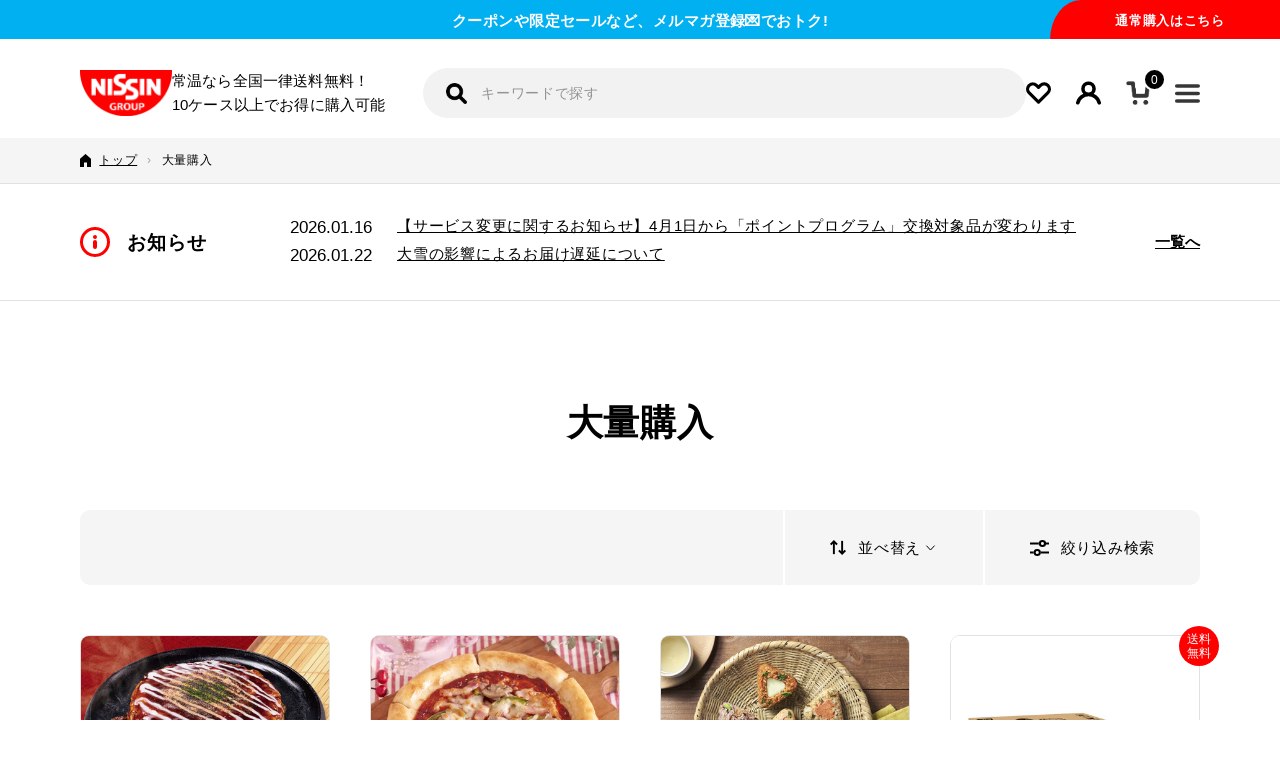

--- FILE ---
content_type: text/html; charset=utf-8
request_url: https://store.nissin.com/collections/all-items-business?page=5
body_size: 125144
content:
<!doctype html> 
<html class="no-js" lang="ja">
  <head>  
    <script type="application/vnd.locksmith+json" data-locksmith>{"version":"v254","locked":false,"initialized":true,"scope":"collection","access_granted":true,"access_denied":false,"requires_customer":false,"manual_lock":false,"remote_lock":false,"has_timeout":false,"remote_rendered":null,"hide_resource":false,"hide_links_to_resource":false,"transparent":true,"locks":{"all":[],"opened":[]},"keys":[],"keys_signature":"eadc356550f6d8ed1ebc1383a95bdc75c27ff17b2e8883b5384cfd123d432121","state":{"template":"collection","theme":149539749940,"product":null,"collection":"all-items-business","page":null,"blog":null,"article":null,"app":null},"now":1769419355,"path":"\/collections\/all-items-business","locale_root_url":"\/","canonical_url":"https:\/\/store.nissin.com\/collections\/all-items-business?page=5","customer_id":null,"customer_id_signature":"eadc356550f6d8ed1ebc1383a95bdc75c27ff17b2e8883b5384cfd123d432121","cart":null}</script><script data-locksmith>!function(){undefined;!function(){var s=window.Locksmith={},e=document.querySelector('script[type="application/vnd.locksmith+json"]'),n=e&&e.innerHTML;if(s.state={},s.util={},s.loading=!1,n)try{s.state=JSON.parse(n)}catch(d){}if(document.addEventListener&&document.querySelector){var o,a,i,t=[76,79,67,75,83,77,73,84,72,49,49],c=function(){a=t.slice(0)},l="style",r=function(e){e&&27!==e.keyCode&&"click"!==e.type||(document.removeEventListener("keydown",r),document.removeEventListener("click",r),o&&document.body.removeChild(o),o=null)};c(),document.addEventListener("keyup",function(e){if(e.keyCode===a[0]){if(clearTimeout(i),a.shift(),0<a.length)return void(i=setTimeout(c,1e3));c(),r(),(o=document.createElement("div"))[l].width="50%",o[l].maxWidth="1000px",o[l].height="85%",o[l].border="1px rgba(0, 0, 0, 0.2) solid",o[l].background="rgba(255, 255, 255, 0.99)",o[l].borderRadius="4px",o[l].position="fixed",o[l].top="50%",o[l].left="50%",o[l].transform="translateY(-50%) translateX(-50%)",o[l].boxShadow="0 2px 5px rgba(0, 0, 0, 0.3), 0 0 100vh 100vw rgba(0, 0, 0, 0.5)",o[l].zIndex="2147483645";var t=document.createElement("textarea");t.value=JSON.stringify(JSON.parse(n),null,2),t[l].border="none",t[l].display="block",t[l].boxSizing="border-box",t[l].width="100%",t[l].height="100%",t[l].background="transparent",t[l].padding="22px",t[l].fontFamily="monospace",t[l].fontSize="14px",t[l].color="#333",t[l].resize="none",t[l].outline="none",t.readOnly=!0,o.appendChild(t),document.body.appendChild(o),t.addEventListener("click",function(e){e.stopImmediatePropagation()}),t.select(),document.addEventListener("keydown",r),document.addEventListener("click",r)}})}s.isEmbedded=-1!==window.location.search.indexOf("_ab=0&_fd=0&_sc=1"),s.path=s.state.path||window.location.pathname,s.basePath=s.state.locale_root_url.concat("/apps/locksmith").replace(/^\/\//,"/"),s.reloading=!1,s.util.console=window.console||{log:function(){},error:function(){}},s.util.makeUrl=function(e,t){var n,o=s.basePath+e,a=[],i=s.cache();for(n in i)a.push(n+"="+encodeURIComponent(i[n]));for(n in t)a.push(n+"="+encodeURIComponent(t[n]));return s.state.customer_id&&(a.push("customer_id="+encodeURIComponent(s.state.customer_id)),a.push("customer_id_signature="+encodeURIComponent(s.state.customer_id_signature))),o+=(-1===o.indexOf("?")?"?":"&")+a.join("&")},s._initializeCallbacks=[],s.on=function(e,t){if("initialize"!==e)throw'Locksmith.on() currently only supports the "initialize" event';s._initializeCallbacks.push(t)},s.initializeSession=function(e){if(!s.isEmbedded){var t=!1,n=!0,o=!0;(e=e||{}).silent&&(o=n=!(t=!0)),s.ping({silent:t,spinner:n,reload:o,callback:function(){s._initializeCallbacks.forEach(function(e){e()})}})}},s.cache=function(e){var t={};try{var n=function a(e){return(document.cookie.match("(^|; )"+e+"=([^;]*)")||0)[2]};t=JSON.parse(decodeURIComponent(n("locksmith-params")||"{}"))}catch(d){}if(e){for(var o in e)t[o]=e[o];document.cookie="locksmith-params=; expires=Thu, 01 Jan 1970 00:00:00 GMT; path=/",document.cookie="locksmith-params="+encodeURIComponent(JSON.stringify(t))+"; path=/"}return t},s.cache.cart=s.state.cart,s.cache.cartLastSaved=null,s.params=s.cache(),s.util.reload=function(){s.reloading=!0;try{window.location.href=window.location.href.replace(/#.*/,"")}catch(d){s.util.console.error("Preferred reload method failed",d),window.location.reload()}},s.cache.saveCart=function(e){if(!s.cache.cart||s.cache.cart===s.cache.cartLastSaved)return e?e():null;var t=s.cache.cartLastSaved;s.cache.cartLastSaved=s.cache.cart,fetch("/cart/update.js",{method:"POST",headers:{"Content-Type":"application/json",Accept:"application/json"},body:JSON.stringify({attributes:{locksmith:s.cache.cart}})}).then(function(e){if(!e.ok)throw new Error("Cart update failed: "+e.status);return e.json()}).then(function(){e&&e()})["catch"](function(e){if(s.cache.cartLastSaved=t,!s.reloading)throw e})},s.util.spinnerHTML='<style>body{background:#FFF}@keyframes spin{from{transform:rotate(0deg)}to{transform:rotate(360deg)}}#loading{display:flex;width:100%;height:50vh;color:#777;align-items:center;justify-content:center}#loading .spinner{display:block;animation:spin 600ms linear infinite;position:relative;width:50px;height:50px}#loading .spinner-ring{stroke:currentColor;stroke-dasharray:100%;stroke-width:2px;stroke-linecap:round;fill:none}</style><div id="loading"><div class="spinner"><svg width="100%" height="100%"><svg preserveAspectRatio="xMinYMin"><circle class="spinner-ring" cx="50%" cy="50%" r="45%"></circle></svg></svg></div></div>',s.util.clobberBody=function(e){document.body.innerHTML=e},s.util.clobberDocument=function(e){e.responseText&&(e=e.responseText),document.documentElement&&document.removeChild(document.documentElement);var t=document.open("text/html","replace");t.writeln(e),t.close(),setTimeout(function(){var e=t.querySelector("[autofocus]");e&&e.focus()},100)},s.util.serializeForm=function(e){if(e&&"FORM"===e.nodeName){var t,n,o={};for(t=e.elements.length-1;0<=t;t-=1)if(""!==e.elements[t].name)switch(e.elements[t].nodeName){case"INPUT":switch(e.elements[t].type){default:case"text":case"hidden":case"password":case"button":case"reset":case"submit":o[e.elements[t].name]=e.elements[t].value;break;case"checkbox":case"radio":e.elements[t].checked&&(o[e.elements[t].name]=e.elements[t].value);break;case"file":}break;case"TEXTAREA":o[e.elements[t].name]=e.elements[t].value;break;case"SELECT":switch(e.elements[t].type){case"select-one":o[e.elements[t].name]=e.elements[t].value;break;case"select-multiple":for(n=e.elements[t].options.length-1;0<=n;n-=1)e.elements[t].options[n].selected&&(o[e.elements[t].name]=e.elements[t].options[n].value)}break;case"BUTTON":switch(e.elements[t].type){case"reset":case"submit":case"button":o[e.elements[t].name]=e.elements[t].value}}return o}},s.util.on=function(e,i,s,t){t=t||document;var c="locksmith-"+e+i,n=function(e){var t=e.target,n=e.target.parentElement,o=t&&t.className&&(t.className.baseVal||t.className)||"",a=n&&n.className&&(n.className.baseVal||n.className)||"";("string"==typeof o&&-1!==o.split(/\s+/).indexOf(i)||"string"==typeof a&&-1!==a.split(/\s+/).indexOf(i))&&!e[c]&&(e[c]=!0,s(e))};t.attachEvent?t.attachEvent(e,n):t.addEventListener(e,n,!1)},s.util.enableActions=function(e){s.util.on("click","locksmith-action",function(e){e.preventDefault();var t=e.target;t.dataset.confirmWith&&!confirm(t.dataset.confirmWith)||(t.disabled=!0,t.innerText=t.dataset.disableWith,s.post("/action",t.dataset.locksmithParams,{spinner:!1,type:"text",success:function(e){(e=JSON.parse(e.responseText)).message&&alert(e.message),s.util.reload()}}))},e)},s.util.inject=function(e,t){var n=["data","locksmith","append"];if(-1!==t.indexOf(n.join("-"))){var o=document.createElement("div");o.innerHTML=t,e.appendChild(o)}else e.innerHTML=t;var a,i,s=e.querySelectorAll("script");for(i=0;i<s.length;++i){a=s[i];var c=document.createElement("script");if(a.type&&(c.type=a.type),a.src)c.src=a.src;else{var l=document.createTextNode(a.innerHTML);c.appendChild(l)}e.appendChild(c)}var r=e.querySelector("[autofocus]");r&&r.focus()},s.post=function(e,t,n){!1!==(n=n||{}).spinner&&s.util.clobberBody(s.util.spinnerHTML);var o={};n.container===document?(o.layout=1,n.success=function(e){s.util.clobberDocument(e)}):n.container&&(o.layout=0,n.success=function(e){var t=document.getElementById(n.container);s.util.inject(t,e),t.id===t.firstChild.id&&t.parentElement.replaceChild(t.firstChild,t)}),n.form_type&&(t.form_type=n.form_type),n.include_layout_classes!==undefined&&(t.include_layout_classes=n.include_layout_classes),n.lock_id!==undefined&&(t.lock_id=n.lock_id),s.loading=!0;var a=s.util.makeUrl(e,o),i="json"===n.type||"text"===n.type;fetch(a,{method:"POST",headers:{"Content-Type":"application/json",Accept:i?"application/json":"text/html"},body:JSON.stringify(t)}).then(function(e){if(!e.ok)throw new Error("Request failed: "+e.status);return e.text()}).then(function(e){var t=n.success||s.util.clobberDocument;t(i?{responseText:e}:e)})["catch"](function(e){if(!s.reloading)if("dashboard.weglot.com"!==window.location.host){if(!n.silent)throw alert("Something went wrong! Please refresh and try again."),e;console.error(e)}else console.error(e)})["finally"](function(){s.loading=!1})},s.postResource=function(e,t){e.path=s.path,e.search=window.location.search,e.state=s.state,e.passcode&&(e.passcode=e.passcode.trim()),e.email&&(e.email=e.email.trim()),e.state.cart=s.cache.cart,e.locksmith_json=s.jsonTag,e.locksmith_json_signature=s.jsonTagSignature,s.post("/resource",e,t)},s.ping=function(e){if(!s.isEmbedded){e=e||{};var t=function(){e.reload?s.util.reload():"function"==typeof e.callback&&e.callback()};s.post("/ping",{path:s.path,search:window.location.search,state:s.state},{spinner:!!e.spinner,silent:"undefined"==typeof e.silent||e.silent,type:"text",success:function(e){e&&e.responseText?((e=JSON.parse(e.responseText)).messages&&0<e.messages.length&&s.showMessages(e.messages),e.cart&&s.cache.cart!==e.cart?(s.cache.cart=e.cart,s.cache.saveCart(function(){t(),e.cart&&e.cart.match(/^.+:/)&&s.util.reload()})):t()):console.error("[Locksmith] Invalid result in ping callback:",e)}})}},s.timeoutMonitor=function(){var e=s.cache.cart;s.ping({callback:function(){e!==s.cache.cart||setTimeout(function(){s.timeoutMonitor()},6e4)}})},s.showMessages=function(e){var t=document.createElement("div");t.style.position="fixed",t.style.left=0,t.style.right=0,t.style.bottom="-50px",t.style.opacity=0,t.style.background="#191919",t.style.color="#ddd",t.style.transition="bottom 0.2s, opacity 0.2s",t.style.zIndex=999999,t.innerHTML="        <style>          .locksmith-ab .locksmith-b { display: none; }          .locksmith-ab.toggled .locksmith-b { display: flex; }          .locksmith-ab.toggled .locksmith-a { display: none; }          .locksmith-flex { display: flex; flex-wrap: wrap; justify-content: space-between; align-items: center; padding: 10px 20px; }          .locksmith-message + .locksmith-message { border-top: 1px #555 solid; }          .locksmith-message a { color: inherit; font-weight: bold; }          .locksmith-message a:hover { color: inherit; opacity: 0.8; }          a.locksmith-ab-toggle { font-weight: inherit; text-decoration: underline; }          .locksmith-text { flex-grow: 1; }          .locksmith-cta { flex-grow: 0; text-align: right; }          .locksmith-cta button { transform: scale(0.8); transform-origin: left; }          .locksmith-cta > * { display: block; }          .locksmith-cta > * + * { margin-top: 10px; }          .locksmith-message a.locksmith-close { flex-grow: 0; text-decoration: none; margin-left: 15px; font-size: 30px; font-family: monospace; display: block; padding: 2px 10px; }                    @media screen and (max-width: 600px) {            .locksmith-wide-only { display: none !important; }            .locksmith-flex { padding: 0 15px; }            .locksmith-flex > * { margin-top: 5px; margin-bottom: 5px; }            .locksmith-cta { text-align: left; }          }                    @media screen and (min-width: 601px) {            .locksmith-narrow-only { display: none !important; }          }        </style>      "+e.map(function(e){return'<div class="locksmith-message">'+e+"</div>"}).join(""),document.body.appendChild(t),document.body.style.position="relative",document.body.parentElement.style.paddingBottom=t.offsetHeight+"px",setTimeout(function(){t.style.bottom=0,t.style.opacity=1},50),s.util.on("click","locksmith-ab-toggle",function(e){e.preventDefault();for(var t=e.target.parentElement;-1===t.className.split(" ").indexOf("locksmith-ab");)t=t.parentElement;-1!==t.className.split(" ").indexOf("toggled")?t.className=t.className.replace("toggled",""):t.className=t.className+" toggled"}),s.util.enableActions(t)}}()}();</script>
      <script data-locksmith>Locksmith.cache.cart=null</script>

  <script data-locksmith>Locksmith.jsonTag="{\"version\":\"v254\",\"locked\":false,\"initialized\":true,\"scope\":\"collection\",\"access_granted\":true,\"access_denied\":false,\"requires_customer\":false,\"manual_lock\":false,\"remote_lock\":false,\"has_timeout\":false,\"remote_rendered\":null,\"hide_resource\":false,\"hide_links_to_resource\":false,\"transparent\":true,\"locks\":{\"all\":[],\"opened\":[]},\"keys\":[],\"keys_signature\":\"eadc356550f6d8ed1ebc1383a95bdc75c27ff17b2e8883b5384cfd123d432121\",\"state\":{\"template\":\"collection\",\"theme\":149539749940,\"product\":null,\"collection\":\"all-items-business\",\"page\":null,\"blog\":null,\"article\":null,\"app\":null},\"now\":1769419355,\"path\":\"\\\/collections\\\/all-items-business\",\"locale_root_url\":\"\\\/\",\"canonical_url\":\"https:\\\/\\\/store.nissin.com\\\/collections\\\/all-items-business?page=5\",\"customer_id\":null,\"customer_id_signature\":\"eadc356550f6d8ed1ebc1383a95bdc75c27ff17b2e8883b5384cfd123d432121\",\"cart\":null}";Locksmith.jsonTagSignature="fbd10fb5a0d60e61d2263bca687d1a50daf6f5ef4808159ed872f4bdf6c3fc92"</script>
    <meta charset="utf-8"> 
    <meta http-equiv="X-UA-Compatible" content="IE=edge,chrome=1">
    <meta name="viewport" content="width=device-width, initial-scale=1.0, height=device-height, minimum-scale=1.0, maximum-scale=1.0">
    <meta name="theme-color" content="">
    <meta name="google-site-verification" content="9lzWXnT8tpOCaPQW03Hc71v5aT9AfsemdsDsrvwl468" /><title>大量購入 &ndash; 5ページ目 &ndash; 日清食品グループ オンラインストア
</title><link rel="canonical" href="https://store.nissin.com/collections/all-items-business?page=5"><link rel="shortcut icon" href="//store.nissin.com/cdn/shop/files/favicon-nissin_96x.png?v=1662219342" type="image/png">
<meta property="og:type" content="website">
<meta property="og:title" content="大量購入">
<meta property="og:image" content="http://store.nissin.com/cdn/shop/files/98785-cbiz_e503560f-9746-41c6-8f0c-fd739793dbbb.jpg?v=1763110800">
<meta property="og:image:secure_url" content="https://store.nissin.com/cdn/shop/files/98785-cbiz_e503560f-9746-41c6-8f0c-fd739793dbbb.jpg?v=1763110800">
<meta property="og:image:width" content="1000">
  <meta property="og:image:height" content="750"><meta property="og:url" content="https://store.nissin.com/collections/all-items-business?page=5">
<meta property="og:site_name" content="日清食品グループ オンラインストア"><meta name="twitter:card" content="summary"><meta name="twitter:title" content="大量購入">
<meta name="twitter:description" content="">
<meta name="twitter:image" content="https://store.nissin.com/cdn/shop/files/98785-cbiz_e503560f-9746-41c6-8f0c-fd739793dbbb_600x600_crop_center.jpg?v=1763110800">

    <style>
  
  

  
  
  

  :root {
    /* --heading-font-family : "system_ui", -apple-system, 'Segoe UI', Roboto, 'Helvetica Neue', 'Noto Sans', 'Liberation Sans', Arial, sans-serif, 'Apple Color Emoji', 'Segoe UI Emoji', 'Segoe UI Symbol', 'Noto Color Emoji'; */
    --heading-font-family : 'ヒラギノ角ゴシック','ヒラギノ角ゴ Pro', 'Hiragino Kaku Gothic Pro','Hiragino Sans','メイリオ', Meiryo, Helvetica, Helvetica Neue, Arial, Verdana,sans-serif;
    --heading-font-weight : 400;
    --heading-font-style  : normal;

    /* --text-font-family : "system_ui", -apple-system, 'Segoe UI', Roboto, 'Helvetica Neue', 'Noto Sans', 'Liberation Sans', Arial, sans-serif, 'Apple Color Emoji', 'Segoe UI Emoji', 'Segoe UI Symbol', 'Noto Color Emoji'; */
    --text-font-family : 'ヒラギノ角ゴシック','ヒラギノ角ゴ Pro', 'Hiragino Kaku Gothic Pro','Hiragino Sans','メイリオ', Meiryo, Helvetica, Helvetica Neue, Arial, Verdana,sans-serif;
    --text-font-weight : 400;
    --text-font-style  : normal;

    --base-text-font-size   : 15px;
    --default-text-font-size: 14px;--background          : #ffffff;
    --background-rgb      : 255, 255, 255;
    --light-background    : #ffffff;
    --light-background-rgb: 255, 255, 255;
    --heading-color       : #000000;
    --text-color          : #000000;
    --text-color-rgb      : 0, 0, 0;
    --text-color-light    : #939393;
    --text-color-light-rgb: 147, 147, 147;
    
      --link-color          : #ff0000;
      --link-color-rgb      : 255, 0, 0;
    
    
    --border-color        : #E2E0E0;
    --border-color-rgb    : 226, 224, 224;

    
    --button-background    : #000000;
    --button-background-rgb: 0, 0, 0;
    
    
    --button-text-color    : #ffffff;

    --header-background       : #ffffff;
    --header-heading-color    : #000000;
    --header-light-text-color : #000000;
    --header-border-color     : #d9d9d9;

    --footer-background    : #ffffff;
    --footer-text-color    : #000000;
    --footer-heading-color : #000000;
    /* --footer-border-color  : #d9d9d9; */
    --footer-border-color  : #E2E0E0;

    --navigation-background      : #ffffff;
    --navigation-background-rgb  : 255, 255, 255;
    --navigation-text-color      : #000000;
    --navigation-text-color-light: rgba(0, 0, 0, 0.5);
    --navigation-border-color    : rgba(0, 0, 0, 0.25);

    --newsletter-popup-background     : #ffffff;
    --newsletter-popup-text-color     : #000000;
    --newsletter-popup-text-color-rgb : 0, 0, 0;

    --secondary-elements-background       : #5c5c5c;
    --secondary-elements-background-rgb   : 92, 92, 92;
    --secondary-elements-text-color       : #ffffff;
    --secondary-elements-text-color-light : rgba(255, 255, 255, 0.5);
    --secondary-elements-border-color     : rgba(255, 255, 255, 0.25);

    --product-sale-price-color    : #ff0000;
    --product-sale-price-color-rgb: 255, 0, 0;
    --product-star-rating: #ff0000;

    /* Shopify related variables */
    --payment-terms-background-color: #ffffff;

    /* Products */

    --horizontal-spacing-four-products-per-row: 40px;
        --horizontal-spacing-two-products-per-row : 40px;

    --vertical-spacing-four-products-per-row: 40px;
        --vertical-spacing-two-products-per-row : 75px;

    /* Animation */
    --drawer-transition-timing: cubic-bezier(0.645, 0.045, 0.355, 1);
    --header-base-height: 80px; /* We set a default for browsers that do not support CSS variables */

    /* Cursors */
    --cursor-zoom-in-svg    : url(//store.nissin.com/cdn/shop/t/212/assets/cursor-zoom-in.svg?v=100326362725928540331768895160);
    --cursor-zoom-in-2x-svg : url(//store.nissin.com/cdn/shop/t/212/assets/cursor-zoom-in-2x.svg?v=71919207650934979201768895160);
  }
</style>

<script>
  // IE11 does not have support for CSS variables, so we have to polyfill them
  if (!(((window || {}).CSS || {}).supports && window.CSS.supports('(--a: 0)'))) {
    const script = document.createElement('script');
    script.type = 'text/javascript';
    script.src = 'https://cdn.jsdelivr.net/npm/css-vars-ponyfill@2';
    script.onload = function() {
      cssVars({});
    };

    document.getElementsByTagName('head')[0].appendChild(script);
  }
</script>

    <script>window.performance && window.performance.mark && window.performance.mark('shopify.content_for_header.start');</script><meta name="google-site-verification" content="H6xgX9OZut2CQL2yZSMpoyXbMdelNOAsj6D1kDgXHSo">
<meta id="shopify-digital-wallet" name="shopify-digital-wallet" content="/59799928884/digital_wallets/dialog">
<meta name="shopify-checkout-api-token" content="235099e3c0c0d1e7bc2e0f4bcd8d22e4">
<link rel="alternate" type="application/atom+xml" title="Feed" href="/collections/all-items-business.atom" />
<link rel="prev" href="/collections/all-items-business?page=4">
<link rel="next" href="/collections/all-items-business?page=6">
<link rel="alternate" type="application/json+oembed" href="https://store.nissin.com/collections/all-items-business.oembed?page=5">
<script async="async" src="/checkouts/internal/preloads.js?locale=ja-JP"></script>
<link rel="preconnect" href="https://shop.app" crossorigin="anonymous">
<script async="async" src="https://shop.app/checkouts/internal/preloads.js?locale=ja-JP&shop_id=59799928884" crossorigin="anonymous"></script>
<script id="apple-pay-shop-capabilities" type="application/json">{"shopId":59799928884,"countryCode":"JP","currencyCode":"JPY","merchantCapabilities":["supports3DS"],"merchantId":"gid:\/\/shopify\/Shop\/59799928884","merchantName":"日清食品グループ オンラインストア","requiredBillingContactFields":["postalAddress","email","phone"],"requiredShippingContactFields":["postalAddress","email","phone"],"shippingType":"shipping","supportedNetworks":["visa","masterCard","amex","jcb","discover"],"total":{"type":"pending","label":"日清食品グループ オンラインストア","amount":"1.00"},"shopifyPaymentsEnabled":true,"supportsSubscriptions":true}</script>
<script id="shopify-features" type="application/json">{"accessToken":"235099e3c0c0d1e7bc2e0f4bcd8d22e4","betas":["rich-media-storefront-analytics"],"domain":"store.nissin.com","predictiveSearch":false,"shopId":59799928884,"locale":"ja"}</script>
<script>var Shopify = Shopify || {};
Shopify.shop = "store-nissin.myshopify.com";
Shopify.locale = "ja";
Shopify.currency = {"active":"JPY","rate":"1.0"};
Shopify.country = "JP";
Shopify.theme = {"name":"ByR6B_custom_ver5.42_Visumoタグ差し替え","id":149539749940,"schema_name":"Prestige","schema_version":"5.7.0","theme_store_id":null,"role":"main"};
Shopify.theme.handle = "null";
Shopify.theme.style = {"id":null,"handle":null};
Shopify.cdnHost = "store.nissin.com/cdn";
Shopify.routes = Shopify.routes || {};
Shopify.routes.root = "/";</script>
<script type="module">!function(o){(o.Shopify=o.Shopify||{}).modules=!0}(window);</script>
<script>!function(o){function n(){var o=[];function n(){o.push(Array.prototype.slice.apply(arguments))}return n.q=o,n}var t=o.Shopify=o.Shopify||{};t.loadFeatures=n(),t.autoloadFeatures=n()}(window);</script>
<script>
  window.ShopifyPay = window.ShopifyPay || {};
  window.ShopifyPay.apiHost = "shop.app\/pay";
  window.ShopifyPay.redirectState = null;
</script>
<script id="shop-js-analytics" type="application/json">{"pageType":"collection"}</script>
<script defer="defer" async type="module" src="//store.nissin.com/cdn/shopifycloud/shop-js/modules/v2/client.init-shop-cart-sync_0MstufBG.ja.esm.js"></script>
<script defer="defer" async type="module" src="//store.nissin.com/cdn/shopifycloud/shop-js/modules/v2/chunk.common_jll-23Z1.esm.js"></script>
<script defer="defer" async type="module" src="//store.nissin.com/cdn/shopifycloud/shop-js/modules/v2/chunk.modal_HXih6-AF.esm.js"></script>
<script type="module">
  await import("//store.nissin.com/cdn/shopifycloud/shop-js/modules/v2/client.init-shop-cart-sync_0MstufBG.ja.esm.js");
await import("//store.nissin.com/cdn/shopifycloud/shop-js/modules/v2/chunk.common_jll-23Z1.esm.js");
await import("//store.nissin.com/cdn/shopifycloud/shop-js/modules/v2/chunk.modal_HXih6-AF.esm.js");

  window.Shopify.SignInWithShop?.initShopCartSync?.({"fedCMEnabled":true,"windoidEnabled":true});

</script>
<script>
  window.Shopify = window.Shopify || {};
  if (!window.Shopify.featureAssets) window.Shopify.featureAssets = {};
  window.Shopify.featureAssets['shop-js'] = {"shop-cart-sync":["modules/v2/client.shop-cart-sync_DN7iwvRY.ja.esm.js","modules/v2/chunk.common_jll-23Z1.esm.js","modules/v2/chunk.modal_HXih6-AF.esm.js"],"init-fed-cm":["modules/v2/client.init-fed-cm_DmZOWWut.ja.esm.js","modules/v2/chunk.common_jll-23Z1.esm.js","modules/v2/chunk.modal_HXih6-AF.esm.js"],"shop-cash-offers":["modules/v2/client.shop-cash-offers_HFfvn_Gz.ja.esm.js","modules/v2/chunk.common_jll-23Z1.esm.js","modules/v2/chunk.modal_HXih6-AF.esm.js"],"shop-login-button":["modules/v2/client.shop-login-button_BVN3pvk0.ja.esm.js","modules/v2/chunk.common_jll-23Z1.esm.js","modules/v2/chunk.modal_HXih6-AF.esm.js"],"pay-button":["modules/v2/client.pay-button_CyS_4GVi.ja.esm.js","modules/v2/chunk.common_jll-23Z1.esm.js","modules/v2/chunk.modal_HXih6-AF.esm.js"],"shop-button":["modules/v2/client.shop-button_zh22db91.ja.esm.js","modules/v2/chunk.common_jll-23Z1.esm.js","modules/v2/chunk.modal_HXih6-AF.esm.js"],"avatar":["modules/v2/client.avatar_BTnouDA3.ja.esm.js"],"init-windoid":["modules/v2/client.init-windoid_BlVJIuJ5.ja.esm.js","modules/v2/chunk.common_jll-23Z1.esm.js","modules/v2/chunk.modal_HXih6-AF.esm.js"],"init-shop-for-new-customer-accounts":["modules/v2/client.init-shop-for-new-customer-accounts_BqzwtUK7.ja.esm.js","modules/v2/client.shop-login-button_BVN3pvk0.ja.esm.js","modules/v2/chunk.common_jll-23Z1.esm.js","modules/v2/chunk.modal_HXih6-AF.esm.js"],"init-shop-email-lookup-coordinator":["modules/v2/client.init-shop-email-lookup-coordinator_DKDv3hKi.ja.esm.js","modules/v2/chunk.common_jll-23Z1.esm.js","modules/v2/chunk.modal_HXih6-AF.esm.js"],"init-shop-cart-sync":["modules/v2/client.init-shop-cart-sync_0MstufBG.ja.esm.js","modules/v2/chunk.common_jll-23Z1.esm.js","modules/v2/chunk.modal_HXih6-AF.esm.js"],"shop-toast-manager":["modules/v2/client.shop-toast-manager_BkVvTGW3.ja.esm.js","modules/v2/chunk.common_jll-23Z1.esm.js","modules/v2/chunk.modal_HXih6-AF.esm.js"],"init-customer-accounts":["modules/v2/client.init-customer-accounts_CZbUHFPX.ja.esm.js","modules/v2/client.shop-login-button_BVN3pvk0.ja.esm.js","modules/v2/chunk.common_jll-23Z1.esm.js","modules/v2/chunk.modal_HXih6-AF.esm.js"],"init-customer-accounts-sign-up":["modules/v2/client.init-customer-accounts-sign-up_C0QA8nCd.ja.esm.js","modules/v2/client.shop-login-button_BVN3pvk0.ja.esm.js","modules/v2/chunk.common_jll-23Z1.esm.js","modules/v2/chunk.modal_HXih6-AF.esm.js"],"shop-follow-button":["modules/v2/client.shop-follow-button_CSkbpFfm.ja.esm.js","modules/v2/chunk.common_jll-23Z1.esm.js","modules/v2/chunk.modal_HXih6-AF.esm.js"],"checkout-modal":["modules/v2/client.checkout-modal_rYdHFJTE.ja.esm.js","modules/v2/chunk.common_jll-23Z1.esm.js","modules/v2/chunk.modal_HXih6-AF.esm.js"],"shop-login":["modules/v2/client.shop-login_DeXIozZF.ja.esm.js","modules/v2/chunk.common_jll-23Z1.esm.js","modules/v2/chunk.modal_HXih6-AF.esm.js"],"lead-capture":["modules/v2/client.lead-capture_DGEoeVgo.ja.esm.js","modules/v2/chunk.common_jll-23Z1.esm.js","modules/v2/chunk.modal_HXih6-AF.esm.js"],"payment-terms":["modules/v2/client.payment-terms_BXPcfuME.ja.esm.js","modules/v2/chunk.common_jll-23Z1.esm.js","modules/v2/chunk.modal_HXih6-AF.esm.js"]};
</script>
<script>(function() {
  var isLoaded = false;
  function asyncLoad() {
    if (isLoaded) return;
    isLoaded = true;
    var urls = ["https:\/\/cax.channel.io\/shopify\/plugins\/10c0de38-2da8-4b78-8017-e047aaa65f0a.js?shop=store-nissin.myshopify.com","https:\/\/delivery-date-and-time-picker.amp.tokyo\/script_tags\/cart_attributes.js?shop=store-nissin.myshopify.com"];
    for (var i = 0; i < urls.length; i++) {
      var s = document.createElement('script');
      s.type = 'text/javascript';
      s.async = true;
      s.src = urls[i];
      var x = document.getElementsByTagName('script')[0];
      x.parentNode.insertBefore(s, x);
    }
  };
  if(window.attachEvent) {
    window.attachEvent('onload', asyncLoad);
  } else {
    window.addEventListener('load', asyncLoad, false);
  }
})();</script>
<script id="__st">var __st={"a":59799928884,"offset":32400,"reqid":"70cb5ee2-566a-47b4-a609-73e72ab9d12d-1769419354","pageurl":"store.nissin.com\/collections\/all-items-business?page=5","u":"912ce5ab6139","p":"collection","rtyp":"collection","rid":274664849460};</script>
<script>window.ShopifyPaypalV4VisibilityTracking = true;</script>
<script id="form-persister">!function(){'use strict';const t='contact',e='new_comment',n=[[t,t],['blogs',e],['comments',e],[t,'customer']],o='password',r='form_key',c=['recaptcha-v3-token','g-recaptcha-response','h-captcha-response',o],s=()=>{try{return window.sessionStorage}catch{return}},i='__shopify_v',u=t=>t.elements[r],a=function(){const t=[...n].map((([t,e])=>`form[action*='/${t}']:not([data-nocaptcha='true']) input[name='form_type'][value='${e}']`)).join(',');var e;return e=t,()=>e?[...document.querySelectorAll(e)].map((t=>t.form)):[]}();function m(t){const e=u(t);a().includes(t)&&(!e||!e.value)&&function(t){try{if(!s())return;!function(t){const e=s();if(!e)return;const n=u(t);if(!n)return;const o=n.value;o&&e.removeItem(o)}(t);const e=Array.from(Array(32),(()=>Math.random().toString(36)[2])).join('');!function(t,e){u(t)||t.append(Object.assign(document.createElement('input'),{type:'hidden',name:r})),t.elements[r].value=e}(t,e),function(t,e){const n=s();if(!n)return;const r=[...t.querySelectorAll(`input[type='${o}']`)].map((({name:t})=>t)),u=[...c,...r],a={};for(const[o,c]of new FormData(t).entries())u.includes(o)||(a[o]=c);n.setItem(e,JSON.stringify({[i]:1,action:t.action,data:a}))}(t,e)}catch(e){console.error('failed to persist form',e)}}(t)}const f=t=>{if('true'===t.dataset.persistBound)return;const e=function(t,e){const n=function(t){return'function'==typeof t.submit?t.submit:HTMLFormElement.prototype.submit}(t).bind(t);return function(){let t;return()=>{t||(t=!0,(()=>{try{e(),n()}catch(t){(t=>{console.error('form submit failed',t)})(t)}})(),setTimeout((()=>t=!1),250))}}()}(t,(()=>{m(t)}));!function(t,e){if('function'==typeof t.submit&&'function'==typeof e)try{t.submit=e}catch{}}(t,e),t.addEventListener('submit',(t=>{t.preventDefault(),e()})),t.dataset.persistBound='true'};!function(){function t(t){const e=(t=>{const e=t.target;return e instanceof HTMLFormElement?e:e&&e.form})(t);e&&m(e)}document.addEventListener('submit',t),document.addEventListener('DOMContentLoaded',(()=>{const e=a();for(const t of e)f(t);var n;n=document.body,new window.MutationObserver((t=>{for(const e of t)if('childList'===e.type&&e.addedNodes.length)for(const t of e.addedNodes)1===t.nodeType&&'FORM'===t.tagName&&a().includes(t)&&f(t)})).observe(n,{childList:!0,subtree:!0,attributes:!1}),document.removeEventListener('submit',t)}))}()}();</script>
<script integrity="sha256-4kQ18oKyAcykRKYeNunJcIwy7WH5gtpwJnB7kiuLZ1E=" data-source-attribution="shopify.loadfeatures" defer="defer" src="//store.nissin.com/cdn/shopifycloud/storefront/assets/storefront/load_feature-a0a9edcb.js" crossorigin="anonymous"></script>
<script crossorigin="anonymous" defer="defer" src="//store.nissin.com/cdn/shopifycloud/storefront/assets/shopify_pay/storefront-65b4c6d7.js?v=20250812"></script>
<script data-source-attribution="shopify.dynamic_checkout.dynamic.init">var Shopify=Shopify||{};Shopify.PaymentButton=Shopify.PaymentButton||{isStorefrontPortableWallets:!0,init:function(){window.Shopify.PaymentButton.init=function(){};var t=document.createElement("script");t.src="https://store.nissin.com/cdn/shopifycloud/portable-wallets/latest/portable-wallets.ja.js",t.type="module",document.head.appendChild(t)}};
</script>
<script data-source-attribution="shopify.dynamic_checkout.buyer_consent">
  function portableWalletsHideBuyerConsent(e){var t=document.getElementById("shopify-buyer-consent"),n=document.getElementById("shopify-subscription-policy-button");t&&n&&(t.classList.add("hidden"),t.setAttribute("aria-hidden","true"),n.removeEventListener("click",e))}function portableWalletsShowBuyerConsent(e){var t=document.getElementById("shopify-buyer-consent"),n=document.getElementById("shopify-subscription-policy-button");t&&n&&(t.classList.remove("hidden"),t.removeAttribute("aria-hidden"),n.addEventListener("click",e))}window.Shopify?.PaymentButton&&(window.Shopify.PaymentButton.hideBuyerConsent=portableWalletsHideBuyerConsent,window.Shopify.PaymentButton.showBuyerConsent=portableWalletsShowBuyerConsent);
</script>
<script data-source-attribution="shopify.dynamic_checkout.cart.bootstrap">document.addEventListener("DOMContentLoaded",(function(){function t(){return document.querySelector("shopify-accelerated-checkout-cart, shopify-accelerated-checkout")}if(t())Shopify.PaymentButton.init();else{new MutationObserver((function(e,n){t()&&(Shopify.PaymentButton.init(),n.disconnect())})).observe(document.body,{childList:!0,subtree:!0})}}));
</script>
<link id="shopify-accelerated-checkout-styles" rel="stylesheet" media="screen" href="https://store.nissin.com/cdn/shopifycloud/portable-wallets/latest/accelerated-checkout-backwards-compat.css" crossorigin="anonymous">
<style id="shopify-accelerated-checkout-cart">
        #shopify-buyer-consent {
  margin-top: 1em;
  display: inline-block;
  width: 100%;
}

#shopify-buyer-consent.hidden {
  display: none;
}

#shopify-subscription-policy-button {
  background: none;
  border: none;
  padding: 0;
  text-decoration: underline;
  font-size: inherit;
  cursor: pointer;
}

#shopify-subscription-policy-button::before {
  box-shadow: none;
}

      </style>

<script>window.performance && window.performance.mark && window.performance.mark('shopify.content_for_header.end');</script>
    <!-- klaviyoメタフィールド連携 -->
    

    <link rel="stylesheet" href="//store.nissin.com/cdn/shop/t/212/assets/theme.css?v=81425762658063383801768895160">
    <link rel="stylesheet" href="//store.nissin.com/cdn/shop/t/212/assets/custom.css?v=105888348847398450701769410377">
    <link rel="stylesheet" href="//store.nissin.com/cdn/shop/t/212/assets/crmplus-customize.css?v=133176218669128429421768895160">
    
<script>// This allows to expose several variables to the global scope, to be used in scripts
      window.theme = {
        pageType: "collection",
        moneyFormat: "¥{{amount_no_decimals}}",
        moneyWithCurrencyFormat: "¥{{amount_no_decimals}}",
        currencyCodeEnabled: false,
        productImageSize: "natural",
        searchMode: "product",
        showPageTransition: false,
        showElementStaggering: false,
        showImageZooming: false
      };

      window.routes = {
        rootUrl: "\/",
        rootUrlWithoutSlash: '',
        cartUrl: "\/cart",
        cartAddUrl: "\/cart\/add",
        cartChangeUrl: "\/cart\/change",
        searchUrl: "\/search",
        productRecommendationsUrl: "\/recommendations\/products"
      };

      window.languages = {
        cartAddNote: "注文メモを追加",
        cartEditNote: "注文メモを変更",
        productImageLoadingError: "この画像を読み込めませんでした。 ページをリロードしてください。",
        productFormAddToCart: "カートに入れる",
        productFormUnavailable: "お取り扱いできません",
        productFormSoldOut: "SOLD OUT",
        shippingEstimatorOneResult: "1つのオプションが利用可能：",
        shippingEstimatorMoreResults: "{{count}}つのオプションが利用可能：",
        shippingEstimatorNoResults: "配送が見つかりませんでした"
      };

      window.lazySizesConfig = {
        loadHidden: false,
        hFac: 0.5,
        expFactor: 2,
        ricTimeout: 150,
        lazyClass: 'Image--lazyLoad',
        loadingClass: 'Image--lazyLoading',
        loadedClass: 'Image--lazyLoaded'
      };

      document.documentElement.className = document.documentElement.className.replace('no-js', 'js');
      document.documentElement.style.setProperty('--window-height', window.innerHeight + 'px');

      // We do a quick detection of some features (we could use Modernizr but for so little...)
      (function() {
        document.documentElement.className += ((window.CSS && window.CSS.supports('(position: sticky) or (position: -webkit-sticky)')) ? ' supports-sticky' : ' no-supports-sticky');
        document.documentElement.className += (window.matchMedia('(-moz-touch-enabled: 1), (hover: none)')).matches ? ' no-supports-hover' : ' supports-hover';
      }());

      
    </script>

    <script src="//store.nissin.com/cdn/shop/t/212/assets/lazysizes.min.js?v=174358363404432586981768895160" async></script><script src="//store.nissin.com/cdn/shop/t/212/assets/libs.min.js?v=26178543184394469741768895160" defer></script>
    <script src="//store.nissin.com/cdn/shop/t/212/assets/theme.js?v=78838753603863434041768895160" defer></script>
    <script src="//store.nissin.com/cdn/shop/t/212/assets/custom.js?v=16851351748698685231768895160" defer></script>

    <script>
      (function () {
        window.onpageshow = function() {
          if (window.theme.showPageTransition) {
            var pageTransition = document.querySelector('.PageTransition');

            if (pageTransition) {
              pageTransition.style.visibility = 'visible';
              pageTransition.style.opacity = '0';
            }
          }

          // When the page is loaded from the cache, we have to reload the cart content          
          /*
          document.documentElement.dispatchEvent(new CustomEvent('cart:refresh', {
            bubbles: true
          }));          
          */
        };
      })();
    </script>

    


  <script type="application/ld+json">
  {
    "@context": "http://schema.org",
    "@type": "BreadcrumbList",
  "itemListElement": [{
      "@type": "ListItem",
      "position": 1,
      "name": "TOP",
      "item": "https://store.nissin.com"
    },{
          "@type": "ListItem",
          "position": 2,
          "name": "大量購入",
          "item": "https://store.nissin.com/collections/all-items-business"
        }]
  }
  </script>

  
 <!--begin-boost-pfs-filter-css-->
   <link href="//store.nissin.com/cdn/shop/t/212/assets/boost-pfs-init.css?v=51905258729972658181768895160" rel="stylesheet" type="text/css" media="all" />
  <link rel="preload stylesheet" href="//store.nissin.com/cdn/shop/t/212/assets/boost-pfs-general.css?v=111784705440684216811768895160" as="style"><link href="//store.nissin.com/cdn/shop/t/212/assets/boost-pfs-custom.css?v=62561911617215884211768895160" rel="stylesheet" type="text/css" media="all" />
<style data-id="boost-pfs-style">
    .boost-pfs-filter-option-title-text {}

   .boost-pfs-filter-tree-v .boost-pfs-filter-option-title-text:before {}
    .boost-pfs-filter-tree-v .boost-pfs-filter-option.boost-pfs-filter-option-collapsed .boost-pfs-filter-option-title-text:before {}
    .boost-pfs-filter-tree-h .boost-pfs-filter-option-title-heading:before {}

    .boost-pfs-filter-refine-by .boost-pfs-filter-option-title h3 {}

    .boost-pfs-filter-option-content .boost-pfs-filter-option-item-list .boost-pfs-filter-option-item button,
    .boost-pfs-filter-option-content .boost-pfs-filter-option-item-list .boost-pfs-filter-option-item .boost-pfs-filter-button,
    .boost-pfs-filter-option-range-amount input,
    .boost-pfs-filter-tree-v .boost-pfs-filter-refine-by .boost-pfs-filter-refine-by-items .refine-by-item,
    .boost-pfs-filter-refine-by-wrapper-v .boost-pfs-filter-refine-by .boost-pfs-filter-refine-by-items .refine-by-item,
    .boost-pfs-filter-refine-by .boost-pfs-filter-option-title,
    .boost-pfs-filter-refine-by .boost-pfs-filter-refine-by-items .refine-by-item>a,
    .boost-pfs-filter-refine-by>span,
    .boost-pfs-filter-clear,
    .boost-pfs-filter-clear-all{}
    .boost-pfs-filter-tree-h .boost-pfs-filter-pc .boost-pfs-filter-refine-by-items .refine-by-item .boost-pfs-filter-clear .refine-by-type,
    .boost-pfs-filter-refine-by-wrapper-h .boost-pfs-filter-pc .boost-pfs-filter-refine-by-items .refine-by-item .boost-pfs-filter-clear .refine-by-type {}

    .boost-pfs-filter-option-multi-level-collections .boost-pfs-filter-option-multi-level-list .boost-pfs-filter-option-item .boost-pfs-filter-button-arrow .boost-pfs-arrow:before,
    .boost-pfs-filter-option-multi-level-tag .boost-pfs-filter-option-multi-level-list .boost-pfs-filter-option-item .boost-pfs-filter-button-arrow .boost-pfs-arrow:before {}

    .boost-pfs-filter-refine-by-wrapper-v .boost-pfs-filter-refine-by .boost-pfs-filter-refine-by-items .refine-by-item .boost-pfs-filter-clear:after,
    .boost-pfs-filter-refine-by-wrapper-v .boost-pfs-filter-refine-by .boost-pfs-filter-refine-by-items .refine-by-item .boost-pfs-filter-clear:before,
    .boost-pfs-filter-tree-v .boost-pfs-filter-refine-by .boost-pfs-filter-refine-by-items .refine-by-item .boost-pfs-filter-clear:after,
    .boost-pfs-filter-tree-v .boost-pfs-filter-refine-by .boost-pfs-filter-refine-by-items .refine-by-item .boost-pfs-filter-clear:before,
    .boost-pfs-filter-refine-by-wrapper-h .boost-pfs-filter-pc .boost-pfs-filter-refine-by-items .refine-by-item .boost-pfs-filter-clear:after,
    .boost-pfs-filter-refine-by-wrapper-h .boost-pfs-filter-pc .boost-pfs-filter-refine-by-items .refine-by-item .boost-pfs-filter-clear:before,
    .boost-pfs-filter-tree-h .boost-pfs-filter-pc .boost-pfs-filter-refine-by-items .refine-by-item .boost-pfs-filter-clear:after,
    .boost-pfs-filter-tree-h .boost-pfs-filter-pc .boost-pfs-filter-refine-by-items .refine-by-item .boost-pfs-filter-clear:before {}
    .boost-pfs-filter-option-range-slider .noUi-value-horizontal {}

    .boost-pfs-filter-tree-mobile-button button,
    .boost-pfs-filter-top-sorting-mobile button {}
    .boost-pfs-filter-top-sorting-mobile button>span:after {}
  </style><style data-id="boost-pfs-otp-style" type="text/css">
      .boost-pfs-quickview-btn {background: rgba(255,255,255,1);color: rgba(61,66,70,1);border-color: rgba(255,255,255,1);}
      .boost-pfs-quickview-btn svg {fill: rgba(61,66,70,1);}
      .boost-pfs-quickview-btn:hover {background: rgba(61,66,70,1);color: rgba(255,255,255,1);border-color: rgba(61,66,70,1);}
      .boost-pfs-quickview-btn:hover svg {fill: rgba(255,255,255,1);}
      .boost-pfs-addtocart-btn {background: rgba(0,0,0,1);color: rgba(255,255,255,1);border-color: rgba(0,0,0,1);}
      .boost-pfs-addtocart-btn svg {fill: rgba(255,255,255,1);}
      .boost-pfs-addtocart-btn:hover {background: rgba(61,66,70,1);color: rgba(255,255,255,1);border-color: rgba(61,66,70,1);}
      .boost-pfs-addtocart-btn:hover svg {fill: rgba(255,255,255,1);}
    </style>

 <!--end-boost-pfs-filter-css-->


<!-- BEGIN app block: shopify://apps/glood-product-recommendations/blocks/app-embed/6e79d991-1504-45bb-88e3-1fb55a4f26cd -->













<script
  id="glood-loader"
  page-enabled="true"
>
  (function () {
    function generateUUID() {
      const timestampInSecs = Math.floor(Date.now() / 1000);
      if (typeof window.crypto.randomUUID === 'function') {
        return `${timestampInSecs}-${window.crypto.randomUUID()}`;
      }
      const generateUID = () =>
        ([1e7] + -1e3 + -4e3 + -8e3 + -1e11).replace(/[018]/g, c =>
            (
            c ^
            (Math.random() * 16 >> c / 4)
          ).toString(16)
        );
      return `${timestampInSecs}-${generateUID()}`;
    }

    function setCookie(name, value, days) {
      if(!days){
        document.cookie = `${name}=${value}; path=/`;
        return;
      }
      const expires = new Date(Date.now() + days * 24 * 60 * 60 * 1000).toUTCString();
      document.cookie = `${name}=${value}; expires=${expires}; path=/`;
    }

    function getCookie(name) {
      const nameEQ = name + "=";
      const cookies = document.cookie.split(';');
      for (let i = 0; i < cookies.length; i++) {
        let cookie = cookies[i].trim();
        if (cookie.indexOf(nameEQ) === 0) return cookie.substring(nameEQ.length);
      }
      return null;
    }

    let uuid = getCookie('rk_uid');

    // Set the cookie with rk_uid key only if it doesn't exist
    if (!uuid) {
      uuid = generateUUID();
      
        setCookie('rk_uid', uuid); // setting cookie for a session
      
    }

    document.addEventListener("visitorConsentCollected", (event) => {
      if(event.detail.preferencesAllowed && event.detail.analyticsAllowed && event.detail.marketingAllowed){
        setCookie('rk_uid', uuid, 365); // setting cookie for a year
      }
    });

    let customer = {};
    if ("") {
      customer = {
        acceptsMarketing: false,
        b2b: false,
        email: "",
        firstName: "",
        hasAccount: null,
        id: 0,
        lastName: "",
        name: "",
        ordersCount: 0,
        phone: "",
        tags: null,
        totalSpent: 0,
        address: null,
      };
    }
    function initializeGloodObject() {
      window.glood = {
        config: {
          uid: uuid,
          pageUrl: "store.nissin.com" + "/collections/all-items-business",
          pageType: 'collection'
        },
        shop: {
          myShopifyDomain: "store-nissin.myshopify.com",
          locale: "ja",
          currencyCode: "JPY",
          moneyFormat: "¥{{amount_no_decimals}}",
          id: "59799928884",
          domain: "store.nissin.com",
          currencyRate: window.Shopify?.currency?.rate || 1,
        },
        shopify: {
          rootUrl: "/"
        },
        localization: {
          country: "JP",
          market: {
            handle: "jp",
            id: "14406451252"
          },
          language: {
            locale: "ja",
            primary: true,
            rootUrl: "/"
          },
          currency: "JPY"
        },
        product: null,
        collection: {"id":274664849460,"handle":"all-items-business","title":"大量購入","updated_at":"2026-01-25T21:06:39+09:00","body_html":"","published_at":"2022-07-10T00:28:05+09:00","sort_order":"manual","template_suffix":"","disjunctive":false,"rules":[{"column":"tag","relation":"equals","condition":"販売方法_大量購入"}],"published_scope":"web"},
        customer,
        cart: {"note":null,"attributes":{},"original_total_price":0,"total_price":0,"total_discount":0,"total_weight":0.0,"item_count":0,"items":[],"requires_shipping":false,"currency":"JPY","items_subtotal_price":0,"cart_level_discount_applications":[],"checkout_charge_amount":0},
        version: "v3",
        storefrontTemplateUrl: "",
        appEmbedSettings: {"enable-design-mode-preview":true,"load-glood-ai-bundles":true,"saperateBlockAPICalls":false,"init-event-name":"","jsCode":"","custom_styles":"","enableRecommendationV3":true,"enableReleaseCandiatePreview":false,"wait-for-privacy-consent":false,"disable-rk-styles":false,"add-glide-init-timeouts":false},
        theme: {
          id: window.Shopify.theme?.id, // Since liquid theme object from shopify is depricated
          themeStoreId: window.Shopify.theme?.theme_store_id
        },
        insideShopifyEditor: false
      };
    }

    
      initializeGloodObject();
    

    try{
      function func(){
        
      }
      func();
    } catch(error){
      console.warn('GLOOD.AI: Error in js code from app-embed', error)
    };
  })();

  function _handleGloodEditorV3SectionError(sectionId) {
    const sectionElement = document.querySelector(`#rk-widget-${sectionId}`);
    const errorText = "Glood製品レコメンデーションセクション（ID：__SECTION_ID__）が表示されていません。以下の手順に従って、正しく読み込まれていることを確認してください。予期される場合は無視してください。".replace('__SECTION_ID__', sectionId)
    if (sectionElement && sectionElement.getAttribute('data-inside-shopify-editor') === 'true' && true) {
      sectionElement.innerHTML = `
        <div style="
            padding: 28px;
            background: #ffffff;
            border-radius: 12px;
            box-shadow: 0 4px 12px rgba(0, 0, 0, 0.1);
            margin: 32px auto;
            border: 1px solid #E2E8F0;
            font-family: 'Inter', -apple-system, BlinkMacSystemFont, 'Segoe UI', Roboto, Oxygen, Ubuntu, Cantarell, sans-serif;
            margin-top: 40px;
            margin-bottom: 40px;
        ">
            <h2 style="
                margin-bottom: 10px;
                font-size: 16px;
                font-weight: 700;
                display: flex;
                align-items: center;
                gap: 8px;
            ">
                ${errorText}
            </h2>

            <div style="
                color: #374151;
                font-size: 15px;
                line-height: 1.6;
            ">
                <ul style="
                    margin: 0;
                    padding-left: 20px;
                    list-style-type: disc;
                    font-size: 14px;
                ">
                    <li style="margin-bottom: 10px;">このセクションがGlood.AIアプリで作成され、有効になっていることを確認してください。</li>
                    <li style="margin-bottom: 10px;">V3テンプレートが正しく設定されていることを確認してください。</li>
                    <li style="margin-bottom: 10px;">AIレコメンデーション、除外された製品とタグ、フィルター条件などのセクション設定を確認してください。</li>
                    <li style="margin-bottom: 10px;">
                        このセクションが最近表示された場合、またはこのページから意図的に除外されている場合は、このメッセージを無視してください。
                    </li>
                    <li style="margin-bottom: 10px;">
                        さらにサポートが必要ですか？
                        <a href="mailto:support@glood.ai" style="
                            color: #2563EB;
                            font-weight: 500;
                            text-decoration: none;
                        ">サポートチームにお気軽にお問い合わせください。</a>.
                    </li>
                </ul>

                <div style="
                    margin-top: 20px;
                    padding: 12px;
                    border-left: 4px solid #CBD5E0;
                    background: #F8FAFC;
                    color: #64748B;
                    font-style: italic;
                    font-size: 14px;
                ">
                    <b>注：このメッセージはエディターでのみ表示され、ストア訪問者には表示されません。</b>
                </div>
            </div>
        </div>
      `;
    } else if (sectionElement && sectionElement.getAttribute('data-inside-shopify-editor') === 'true' && !true) {
      sectionElement.innerHTML = `
        <div style="
            padding: 28px;
            background: #ffffff;
            border-radius: 12px;
            box-shadow: 0 4px 12px rgba(0, 0, 0, 0.1);
            margin: 32px auto;
            border: 1px solid #E2E8F0;
            font-family: 'Inter', -apple-system, BlinkMacSystemFont, 'Segoe UI', Roboto, Oxygen, Ubuntu, Cantarell, sans-serif;
            margin-top: 40px;
            margin-bottom: 40px;
        ">
            <h2 style="
                margin-bottom: 10px;
                font-size: 16px;
                font-weight: 700;
                display: flex;
                align-items: center;
                gap: 8px;
            ">
                ${errorText}
            </h2>

            <div style="
                color: #374151;
                font-size: 15px;
                line-height: 1.6;
            ">

                <ul style="
                    margin: 0;
                    padding-left: 20px;
                    list-style-type: disc;
                    font-size: 14px;
                ">
                    <li style="margin-bottom: 10px;">このIDのセクションが存在し、Glood.AIアプリで正しく設定されていることを確認してください。</li>
                    <li style="margin-bottom: 10px;">正しいテンプレートがこのセクションに割り当てられていることを確認してください。</li>
                    <li style="margin-bottom: 10px;">
                        このセクションが最近表示された場合、またはこのページから意図的に除外されている場合は、このメッセージを無視してください。
                    </li>
                    <li style="margin-bottom: 10px;">
                        さらにサポートが必要ですか？
                        <a href="mailto:support@glood.ai" style="
                            color: #2563EB;
                            font-weight: 500;
                            text-decoration: none;
                        ">サポートチームにお気軽にお問い合わせください。</a>.
                    </li>
                </ul>

                <div style="
                    margin-top: 20px;
                    padding: 12px;
                    border-left: 4px solid #CBD5E0;
                    background: #F8FAFC;
                    color: #64748B;
                    font-style: italic;
                    font-size: 14px;
                ">
                    <b>注：このメッセージはエディターでのみ表示され、ストア訪問者には表示されません。</b>
                </div>
            </div>
        </div>
      `
    }
  }
</script>




  <script
    id="rk-app-bundle-main-js"
    src="https://cdn.shopify.com/extensions/019b7745-ac18-7bf4-8204-83b79876332f/recommendation-kit-120/assets/glood-ai-bundles.js"
    type="text/javascript"
    defer
  ></script>
  <link
    href="https://cdn.shopify.com/extensions/019b7745-ac18-7bf4-8204-83b79876332f/recommendation-kit-120/assets/glood-ai-bundles-styles.css"
    rel="stylesheet"
    type="text/css"
    media="print"
    onload="this.media='all'"
  >




  
    <script
      id="rk-app-embed-main-js-v3"
      src="https://cdn.shopify.com/extensions/019b7745-ac18-7bf4-8204-83b79876332f/recommendation-kit-120/assets/glood-ai-recommendations-v3.js"
      type="text/javascript"
      defer
    ></script>
  



    
      <link
        href="https://cdn.shopify.com/extensions/019b7745-ac18-7bf4-8204-83b79876332f/recommendation-kit-120/assets/glood-ai-recommendations-v3-styles.css"
        rel="stylesheet"
        type="text/css"
        media="print"
        onload="this.media='all'"
        id="rk-app-embed-main-css-v3"
      >
    

  <style>
    .__gai-skl-cont {
      gap: 5px;
      width: 100%;
    }

    .__gai-skl-card {
      display: flex;
      flex-direction: column;
      gap: 10px;
      width: 100%;
      border-radius: 10px;
    }

    .__gai-skl-img {
      width: 100%;
      background-color: #f0f0f0;
      border-radius: 10px;
    }

    .__gai-skl-text {
      width: 100%;
      height: 20px;
      background-color: #f0f0f0;
      border-radius: 5px;
    }

    .__gai-shimmer-effect {
      display: block !important;
      background: linear-gradient(
        90deg,
        rgba(200, 200, 200, 0.3) 25%,
        rgba(200, 200, 200, 0.5) 50%,
        rgba(200, 200, 200, 0.3) 75%
      );
      background-size: 200% 100%;
      animation: skeleton-loading 1.5s infinite;
      border-radius: 4px;
    }

    .__gai-skl-buy-btn {
      width: 100%;
      height: 40px;
      margin-left: 0;
      border-radius: 10px;
    }

    .__gai-btn-full-width {
      width: 100%;
      margin-left: 0;
    }

    .__gai-skl-header {
      width: 100%;
      display: flex;
      justify-content: start;
      align-items: center;
      padding: 12px 0 12px 0;
    }

    .__gai-skl-amz-small {
      display: block;
      margin-top: 10px;
    }

    .__gai-skl-title {
      width: 50%;
      height: 26px;
      border-radius: 10px;
    }

    .__gai-skl-amazon {
      display: flex;
      align-items: center;
      justify-content: start;
      flex-direction: column;
    }

    .__gai-skl-amazon .__gai-skl-card {
      display: flex;
      justify-content: start;
      align-items: start;
      flex-direction: row;
    }

    .__gai-skl-amazon .__gai-skl-img {
      width: 50%;
      max-width: 100px;
    }

    .__gai-skl-holder {
      display: flex;
      flex-direction: column;
      gap: 10px;
      width: 100%;
    }

    @media screen and (max-width: 768px) and (min-width: 481px) {
      .__gai-skl-amazon .__gai-skl-img {
        max-width: 150px;
      }
    }

    @media screen and (min-width: 768px) {
      .__gai-skl-buy-btn {
        width: 140px;
        height: 40px;
        margin-left: 30px;
      }
      .__gai-skl-amazon {
        flex-direction: row;
      }

      .__gai-skl-amazon .__gai-skl-img {
        width: 100%;
        max-width: 100%;
      }

      .__gai-skl-amz-small {
        display: none !important;
      }

      .__gai-skl-cont {
        gap: 20px;
      }

      .__gai-atc-skl {
        display: none !important;
      }
      .__gai-skl-header {
        justify-content: center;
        padding: 20px 0 20px 0;
      }

      .__gai-skl-title {
        height: 26px;
      }

      .__gai-skl-amazon .__gai-skl-card {
        max-width: 600px;
        flex-direction: column;
      }
    }

    /* Keyframes for animation */
    @keyframes skeleton-loading {
      0% {
        background-position: 200% 0;
      }

      100% {
        background-position: -200% 0;
      }
    }

    .__gai-amz-details {
      display: none;
    }

    .__gai-skl-amz-saperator {
      display: flex;
      justify-content: center;
      align-items: center;
    }

    @media screen and (min-width: 768px) {
      .__gai-amz-details {
        display: flex;
        width: 100%;
        max-width: 25%;
        flex-direction: column;
        justify-items: center;
        align-items: center;
      }
      .__gai-skl-amz-mob-tit {
        display: none;
      }
    }

    .__gai-amz-prc {
      margin-bottom: 6px;
      height: 20px;
    }
  </style>



  <style>
    
  </style>


<!-- END app block --><!-- BEGIN app block: shopify://apps/klaviyo-email-marketing-sms/blocks/klaviyo-onsite-embed/2632fe16-c075-4321-a88b-50b567f42507 -->












  <script async src="https://static.klaviyo.com/onsite/js/XDxBKv/klaviyo.js?company_id=XDxBKv"></script>
  <script>!function(){if(!window.klaviyo){window._klOnsite=window._klOnsite||[];try{window.klaviyo=new Proxy({},{get:function(n,i){return"push"===i?function(){var n;(n=window._klOnsite).push.apply(n,arguments)}:function(){for(var n=arguments.length,o=new Array(n),w=0;w<n;w++)o[w]=arguments[w];var t="function"==typeof o[o.length-1]?o.pop():void 0,e=new Promise((function(n){window._klOnsite.push([i].concat(o,[function(i){t&&t(i),n(i)}]))}));return e}}})}catch(n){window.klaviyo=window.klaviyo||[],window.klaviyo.push=function(){var n;(n=window._klOnsite).push.apply(n,arguments)}}}}();</script>

  




  <script>
    window.klaviyoReviewsProductDesignMode = false
  </script>



  <!-- BEGIN app snippet: customer-hub-data --><script>
  if (!window.customerHub) {
    window.customerHub = {};
  }
  window.customerHub.storefrontRoutes = {
    login: "/account/login?return_url=%2F%23k-hub",
    register: "/account/register?return_url=%2F%23k-hub",
    logout: "/account/logout",
    profile: "/account",
    addresses: "/account/addresses",
  };
  
  window.customerHub.userId = null;
  
  window.customerHub.storeDomain = "store-nissin.myshopify.com";

  

  
    window.customerHub.storeLocale = {
        currentLanguage: 'ja',
        currentCountry: 'JP',
        availableLanguages: [
          
            {
              iso_code: 'ja',
              endonym_name: '日本語'
            }
          
        ],
        availableCountries: [
          
            {
              iso_code: 'JP',
              name: '日本',
              currency_code: 'JPY'
            }
          
        ]
    };
  
</script>
<!-- END app snippet -->





<!-- END app block --><!-- BEGIN app block: shopify://apps/eg-auto-add-to-cart/blocks/app-embed/0f7d4f74-1e89-4820-aec4-6564d7e535d2 -->










  
    <script
      async
      type="text/javascript"
      src="https://cdn.506.io/eg/script.js?shop=store-nissin.myshopify.com&v=7"
    ></script>
  



  <meta id="easygift-shop" itemid="c2hvcF8kXzE3Njk0MTkzNTU=" content="{&quot;isInstalled&quot;:true,&quot;installedOn&quot;:&quot;2022-08-22T05:23:54.620Z&quot;,&quot;appVersion&quot;:&quot;3.0&quot;,&quot;subscriptionName&quot;:&quot;Unlimited&quot;,&quot;cartAnalytics&quot;:false,&quot;freeTrialEndsOn&quot;:null,&quot;settings&quot;:{&quot;reminderBannerStyle&quot;:{&quot;position&quot;:{&quot;horizontal&quot;:&quot;right&quot;,&quot;vertical&quot;:&quot;bottom&quot;},&quot;primaryColor&quot;:&quot;#000000&quot;,&quot;cssStyles&quot;:&quot;&quot;,&quot;headerText&quot;:&quot;&quot;,&quot;subHeaderText&quot;:&quot;&quot;,&quot;showImage&quot;:false,&quot;imageUrl&quot;:null,&quot;displayAfter&quot;:5,&quot;closingMode&quot;:&quot;doNotAutoClose&quot;,&quot;selfcloseAfter&quot;:5,&quot;reshowBannerAfter&quot;:&quot;everyNewSession&quot;},&quot;addedItemIdentifier&quot;:&quot;_Gifted&quot;,&quot;ignoreOtherAppLineItems&quot;:null,&quot;customVariantsInfoLifetimeMins&quot;:1440,&quot;redirectPath&quot;:null,&quot;ignoreNonStandardCartRequests&quot;:false,&quot;bannerStyle&quot;:{&quot;position&quot;:{&quot;horizontal&quot;:&quot;right&quot;,&quot;vertical&quot;:&quot;bottom&quot;},&quot;primaryColor&quot;:&quot;#000000&quot;,&quot;cssStyles&quot;:null},&quot;themePresetId&quot;:&quot;0&quot;,&quot;notificationStyle&quot;:{&quot;position&quot;:{&quot;horizontal&quot;:&quot;right&quot;,&quot;vertical&quot;:&quot;bottom&quot;},&quot;primaryColor&quot;:&quot;#3A3A3A&quot;,&quot;duration&quot;:&quot;3.0&quot;,&quot;cssStyles&quot;:&quot;#aca-notifications-wrapper {\n  display: block;\n  right: 0;\n  bottom: 0;\n  position: fixed;\n  z-index: 99999999;\n  max-height: 100%;\n  overflow: auto;\n}\n.aca-notification-container {\n  display: flex;\n  flex-direction: row;\n  text-align: left;\n  font-size: 16px;\n  margin: 12px;\n  padding: 8px;\n  background-color: #FFFFFF;\n  width: fit-content;\n  box-shadow: rgb(170 170 170) 0px 0px 5px;\n  border-radius: 8px;\n  opacity: 0;\n  transition: opacity 0.4s ease-in-out;\n}\n.aca-notification-container .aca-notification-image {\n  display: flex;\n  align-items: center;\n  justify-content: center;\n  min-height: 60px;\n  min-width: 60px;\n  height: 60px;\n  width: 60px;\n  background-color: #FFFFFF;\n  margin: 8px;\n}\n.aca-notification-image img {\n  display: block;\n  max-width: 100%;\n  max-height: 100%;\n  width: auto;\n  height: auto;\n  border-radius: 6px;\n  box-shadow: rgba(99, 115, 129, 0.29) 0px 0px 4px 1px;\n}\n.aca-notification-container .aca-notification-text {\n  flex-grow: 1;\n  margin: 8px;\n  max-width: 260px;\n}\n.aca-notification-heading {\n  font-size: 24px;\n  margin: 0 0 0.3em 0;\n  line-height: normal;\n  word-break: break-word;\n  line-height: 1.2;\n  max-height: 3.6em;\n  overflow: hidden;\n  color: #3A3A3A;\n}\n.aca-notification-subheading {\n  font-size: 18px;\n  margin: 0;\n  line-height: normal;\n  word-break: break-word;\n  line-height: 1.4;\n  max-height: 5.6em;\n  overflow: hidden;\n  color: #3A3A3A;\n}\n@media screen and (max-width: 450px) {\n  #aca-notifications-wrapper {\n    left: 0;\n    right: 0;\n  }\n  .aca-notification-container {\n    width: auto;\n  }\n.aca-notification-container .aca-notification-text {\n    max-width: none;\n  }\n}&quot;,&quot;hasCustomizations&quot;:false},&quot;fetchCartData&quot;:true,&quot;useLocalStorage&quot;:{&quot;enabled&quot;:false,&quot;expiryMinutes&quot;:null},&quot;popupStyle&quot;:{&quot;closeModalOutsideClick&quot;:true,&quot;priceShowZeroDecimals&quot;:true,&quot;showProductLink&quot;:false,&quot;primaryColor&quot;:&quot;#3A3A3A&quot;,&quot;secondaryColor&quot;:&quot;#3A3A3A&quot;,&quot;cssStyles&quot;:&quot;#aca-modal {\n  position: fixed;\n  left: 0;\n  top: 0;\n  width: 100%;\n  height: 100%;\n  background: rgba(0, 0, 0, 0.5);\n  z-index: 99999999;\n  overflow-x: hidden;\n  overflow-y: auto;\n  display: block;\n}\n#aca-modal-wrapper {\n  display: flex;\n  align-items: center;\n  width: 80%;\n  height: auto;\n  max-width: 1000px;\n  min-height: calc(100% - 60px);\n  margin: 30px auto;\n}\n#aca-modal-container {\n  position: relative;\n  display: flex;\n  flex-direction: column;\n  align-items: center;\n  justify-content: center;\n  box-shadow: 0 0 1.5rem rgba(17, 17, 17, 0.7);\n  width: 100%;\n  padding: 20px;\n  background-color: #FFFFFF;\n}\n#aca-close-icon-container {\n  position: absolute;\n  top: 12px;\n  right: 12px;\n  width: 25px;\n  display: none;\n}\n#aca-close-icon {\n  stroke: #333333;\n}\n#aca-modal-custom-image-container {\n  background-color: #FFFFFF;\n  margin: 0.5em 0;\n}\n#aca-modal-custom-image-container img {\n  display: block;\n  min-width: 60px;\n  min-height: 60px;\n  max-width: 200px;\n  max-height: 200px;\n  width: auto;\n  height: auto;\n}\n#aca-modal-headline {\n  text-align: center;\n  text-transform: none;\n  letter-spacing: normal;\n  margin: 0.5em 0;\n  font-size: 30px;\n  color: #3A3A3A;\n}\n#aca-modal-subheadline {\n  text-align: center;\n  font-weight: normal;\n  margin: 0 0 0.5em 0;\n  font-size: 20px;\n  color: #3A3A3A;\n}\n#aca-products-container {\n  display: flex;\n  align-items: flex-start;\n  justify-content: center;\n  flex-wrap: wrap;\n  width: 85%;\n}\n#aca-products-container .aca-product {\n  text-align: center;\n  margin: 30px;\n  width: 200px;\n}\n.aca-product-image {\n  display: flex;\n  align-items: center;\n  justify-content: center;\n  width: 100%;\n  height: 200px;\n  background-color: #FFFFFF;\n  margin-bottom: 1em;\n}\n.aca-product-image img {\n  display: block;\n  max-width: 100%;\n  max-height: 100%;\n  width: auto;\n  height: auto;\n}\n.aca-product-name, .aca-subscription-name {\n  color: #333333;\n  line-height: inherit;\n  word-break: break-word;\n  font-size: 16px;\n}\n.aca-product-price {\n  color: #333333;\n  line-height: inherit;\n  font-size: 16px;\n}\n.aca-subscription-label {\n  color: #333333;\n  line-height: inherit;\n  word-break: break-word;\n  font-weight: 600;\n  font-size: 16px;\n}\n.aca-product-dropdown {\n  position: relative;\n  display: flex;\n  align-items: center;\n  cursor: pointer;\n  width: 100%;\n  height: 42px;\n  background-color: #FFFFFF;\n  line-height: inherit;\n  margin-bottom: 1em;\n}\n.aca-product-dropdown .dropdown-icon {\n  position: absolute;\n  right: 8px;\n  height: 12px;\n  width: 12px;\n  fill: #E1E3E4;\n}\n.aca-product-dropdown select::before,\n.aca-product-dropdown select::after {\n  box-sizing: border-box;\n}\nselect.aca-product-dropdown::-ms-expand {\n  display: none;\n}\n.aca-product-dropdown select {\n  box-sizing: border-box;\n  background-color: transparent;\n  border: none;\n  margin: 0;\n  cursor: inherit;\n  line-height: inherit;\n  outline: none;\n  -moz-appearance: none;\n  -webkit-appearance: none;\n  appearance: none;\n  background-image: none;\n  border-top-left-radius: 0;\n  border-top-right-radius: 0;\n  border-bottom-right-radius: 0;\n  border-bottom-left-radius: 0;\n  z-index: 1;\n  width: 100%;\n  height: 100%;\n  cursor: pointer;\n  border: 1px solid #E1E3E4;\n  border-radius: 2px;\n  color: #333333;\n  padding: 0 30px 0 10px;\n  font-size: 15px;\n}\n.aca-product-button {\n  border: none;\n  cursor: pointer;\n  width: 100%;\n  min-height: 42px;\n  word-break: break-word;\n  padding: 8px 14px;\n  background-color: #3A3A3A;\n  text-transform: uppercase;\n  line-height: inherit;\n  border: 1px solid transparent;\n  border-radius: 2px;\n  font-size: 14px;\n  color: #FFFFFF;\n  font-weight: bold;\n  letter-spacing: 1.039px;\n}\n.aca-product-button.aca-product-out-of-stock-button {\n  cursor: default;\n  border: 1px solid #3A3A3A;\n  background-color: #FFFFFF;\n  color: #3A3A3A;\n}\n.aca-button-loader {\n  display: block;\n  border: 3px solid transparent;\n  border-radius: 50%;\n  border-top: 3px solid #FFFFFF;\n  width: 20px;\n  height: 20px;\n  background: transparent;\n  margin: 0 auto;\n  -webkit-animation: aca-loader 0.5s linear infinite;\n  animation: aca-loader 0.5s linear infinite;\n}\n@-webkit-keyframes aca-loader {\n  0% {\n    -webkit-transform: rotate(0deg);\n  }\n  100% {\n    -webkit-transform: rotate(360deg);\n  }\n}\n@keyframes aca-loader {\n  0% {\n    transform: rotate(0deg);\n  }\n  100% {\n    transform: rotate(360deg);\n  }\n}\n.aca-button-tick {\n  display: block;\n  transform: rotate(45deg);\n  -webkit-transform: rotate(45deg);\n  height: 19px;\n  width: 9px;\n  margin: 0 auto;\n  border-bottom: 3px solid #FFFFFF;\n  border-right: 3px solid #FFFFFF;\n}\n.aca-button-cross \u003e svg {\n  width: 22px;\n  margin-bottom: -6px;\n}\n.aca-button-cross .button-cross-icon {\n  stroke: #FFFFFF;\n}\n#aca-bottom-close {\n  cursor: pointer;\n  text-align: center;\n  word-break: break-word;\n  color: #3A3A3A;\n  font-size: 16px;\n}\n@media screen and (min-width: 951px) and (max-width: 1200px) {\n   #aca-products-container {\n    width: 95%;\n    padding: 20px 0;\n  }\n  #aca-products-container .aca-product {\n    margin: 20px 3%;\n    padding: 0;\n  }\n}\n@media screen and (min-width: 951px) and (max-width: 1024px) {\n  #aca-products-container .aca-product {\n    margin: 20px 2%;\n  }\n}\n@media screen and (max-width: 950px) {\n  #aca-products-container {\n    width: 95%;\n    padding: 0;\n  }\n  #aca-products-container .aca-product {\n    width: 45%;\n    max-width: 200px;\n    margin: 2.5%;\n  }\n}\n@media screen and (min-width: 602px) and (max-width: 950px) {\n  #aca-products-container .aca-product {\n    margin: 4%;\n  }\n}\n@media screen and (max-width: 767px) {\n  #aca-modal-wrapper {\n    width: 90%;\n  }\n}\n@media screen and (max-width: 576px) {\n  #aca-modal-container {\n    padding: 23px 0 0;\n  }\n  #aca-close-icon-container {\n    display: block;\n  }\n  #aca-bottom-close {\n    margin: 10px;\n    font-size: 14px;\n  }\n  #aca-modal-headline {\n    margin: 10px 5%;\n    font-size: 20px;\n  }\n  #aca-modal-subheadline {\n    margin: 0 0 5px 0;\n    font-size: 16px;\n  }\n  .aca-product-image {\n    height: 100px;\n    margin: 0;\n  }\n  .aca-product-name, .aca-subscription-name {\n    font-size: 12px;\n    margin: 5px 0;\n  }\n  .aca-product-dropdown select, .aca-product-button, .aca-subscription-label {\n    font-size: 12px;\n  }\n  .aca-product-dropdown {\n    height: 30px;\n    margin-bottom: 7px;\n  }\n  .aca-product-button {\n    min-height: 30px;\n    padding: 4px;\n    margin-bottom: 7px;\n  }\n  .aca-button-loader {\n    border: 2px solid transparent;\n    border-top: 2px solid #FFFFFF;\n    width: 12px;\n    height: 12px;\n  }\n  .aca-button-tick {\n    height: 12px;\n    width: 6px;\n    border-bottom: 2px solid #FFFFFF;\n    border-right: 2px solid #FFFFFF;\n  }\n  .aca-button-cross \u003e svg {\n    width: 15px;\n    margin-bottom: -4px;\n  }\n  .aca-button-cross .button-cross-icon {\n    stroke: #FFFFFF;\n  }\n}&quot;,&quot;hasCustomizations&quot;:false,&quot;addButtonText&quot;:&quot;選択する&quot;,&quot;dismissButtonText&quot;:&quot;Close&quot;,&quot;outOfStockButtonText&quot;:&quot;在庫切れ&quot;,&quot;imageUrl&quot;:null,&quot;subscriptionLabel&quot;:&quot;Subscription Plan&quot;},&quot;refreshAfterBannerClick&quot;:false,&quot;disableReapplyRules&quot;:false,&quot;disableReloadOnFailedAddition&quot;:false,&quot;autoReloadCartPage&quot;:false,&quot;ajaxRedirectPath&quot;:null,&quot;allowSimultaneousRequests&quot;:false,&quot;applyRulesOnCheckout&quot;:false,&quot;enableCartCtrlOverrides&quot;:false,&quot;customRedirectFromCart&quot;:null,&quot;scriptSettings&quot;:{&quot;branding&quot;:{&quot;removalRequestSent&quot;:null,&quot;show&quot;:false},&quot;productPageRedirection&quot;:{&quot;enabled&quot;:false,&quot;products&quot;:[],&quot;redirectionURL&quot;:&quot;\/&quot;},&quot;debugging&quot;:{&quot;enabled&quot;:false,&quot;enabledOn&quot;:null,&quot;stringifyObj&quot;:false},&quot;customCSS&quot;:null,&quot;hideAlertsOnFrontend&quot;:false,&quot;removeEGPropertyFromSplitActionLineItems&quot;:false,&quot;fetchProductInfoFromSavedDomain&quot;:false,&quot;enableBuyNowInterceptions&quot;:false,&quot;removeProductsAddedFromExpiredRules&quot;:false,&quot;useFinalPrice&quot;:false,&quot;hideGiftedPropertyText&quot;:false,&quot;fetchCartDataBeforeRequest&quot;:false,&quot;decodePayload&quot;:false,&quot;delayUpdates&quot;:2000},&quot;accessToEnterprise&quot;:false},&quot;translations&quot;:null,&quot;defaultLocale&quot;:&quot;ja&quot;,&quot;shopDomain&quot;:&quot;store.nissin.com&quot;}">


<script defer>
  (async function() {
    try {

      const blockVersion = "v3"
      if (blockVersion != "v3") {
        return
      }

      let metaErrorFlag = false;
      if (metaErrorFlag) {
        return
      }

      // Parse metafields as JSON
      const metafields = {"easygift-rule-656fe902ed6c49ecc7f2aa90":{"schedule":{"enabled":false,"starts":null,"ends":null},"trigger":{"productTags":{"targets":[],"collectionInfo":null,"sellingPlan":null},"promoCode":null,"promoCodeDiscount":null,"type":"productsInclude","minCartValue":null,"hasUpperCartValue":false,"upperCartValue":null,"products":[{"name":"トリプルバリア 定期コース(1箱\/30本入) - 1セット(1箱入)","variantId":41609099116596,"variantGid":"gid:\/\/shopify\/ProductVariant\/41609099116596","productGid":"gid:\/\/shopify\/Product\/7200929284148","handle":"2000871_02","sellingPlans":[{"id":"1600192564","name":"■3ヶ月間隔プラン"},{"id":"1600159796","name":"■2ヶ月間隔プラン"},{"id":"1600127028","name":"■1ヶ月間隔プラン"}],"alerts":[],"_id":"6588e4257521a9b2b31158ed"},{"name":"【特典付\/定期コース】トリプルバリア 30本入 - 1セット(1箱入)","variantId":41474777612340,"variantGid":"gid:\/\/shopify\/ProductVariant\/41474777612340","productGid":"gid:\/\/shopify\/Product\/7192009736244","handle":"2000856_02","sellingPlans":[{"id":"1587052596","name":"☆3ヶ月間隔プラン"},{"id":"1587019828","name":"☆2ヶ月間隔プラン"},{"id":"1586987060","name":"☆1ヶ月間隔プラン"}],"alerts":[],"_id":"6588e4257521a9b2b31158ee"}],"collections":[],"condition":"quantity","conditionMin":1,"conditionMax":null,"collectionSellingPlanType":null},"action":{"notification":{"enabled":true,"headerText":"トリプルバリアの定期購入でプレゼント！","subHeaderText":null,"showImage":false,"imageUrl":""},"discount":{"easygiftAppDiscount":false,"type":null,"id":null,"title":null,"createdByEasyGift":false,"code":null,"issue":null,"discountType":null,"value":null},"popupOptions":{"hideOOSItems":false,"showVariantsSeparately":false,"headline":null,"subHeadline":null,"showItemsPrice":false,"popupDismissable":false,"subscriptionLabel":"Subscription Plan","imageUrl":null,"persistPopup":false,"rewardQuantity":1,"showDiscountedPrice":false},"banner":{"redirectLink":null,"enabled":false,"headerText":null,"subHeaderText":null,"showImage":false,"imageUrl":null,"displayAfter":"5","closingMode":"doNotAutoClose","selfcloseAfter":"5","reshowBannerAfter":"everyNewSession"},"type":"addAutomatically","products":[{"name":"【プレゼント】カップヌードルPRO 高たんぱく\u0026低糖質 3種セット - 1セット(3食入)","variantId":"41474777514036","variantGid":"gid:\/\/shopify\/ProductVariant\/41474777514036","productGid":"gid:\/\/shopify\/Product\/7192009637940","quantity":1,"handle":"2000859_gift"}],"limit":99,"preventProductRemoval":false,"addAvailableProducts":false},"targeting":{"link":{"destination":null,"data":null,"cookieLifetime":14},"additionalCriteria":{"geo":{"include":[],"exclude":[]},"hasOrderCountMax":false,"orderCountMax":null,"hasTotalSpentMax":null,"totalSpentMax":null,"type":null,"customerTags":[],"customerTagsExcluded":[],"customerId":[],"orderCount":null,"totalSpent":null},"type":"all"},"settings":{"showReminderBanner":false,"worksInReverse":true,"runsOncePerSession":false,"preventAddedItemPurchase":true},"translations":null,"_id":"656fe902ed6c49ecc7f2aa90","name":"トリプルバリア 定期コース(1箱\/30本入)加入でプレゼント！","store":"630312e2e9a4f40831a447b0","shop":"store-nissin","active":true,"createdAt":"2023-12-06T03:22:42.050Z","updatedAt":"2025-03-05T10:12:47.014Z","__v":0},"easygift-rule-65702139f035f61e3a54036d":{"schedule":{"enabled":false,"starts":null,"ends":null},"trigger":{"productTags":{"targets":[],"collectionInfo":null,"sellingPlan":null},"promoCode":null,"promoCodeDiscount":null,"type":"productsInclude","minCartValue":null,"hasUpperCartValue":false,"upperCartValue":null,"products":[{"name":"【特典付\/定期コース】トリプルバリア ボリュームパック 90本入 - 1セット(3箱入)","variantId":41474777579572,"variantGid":"gid:\/\/shopify\/ProductVariant\/41474777579572","productGid":"gid:\/\/shopify\/Product\/7192009703476","handle":"2000857_02","sellingPlans":[{"id":"1588527156","name":"☆3ヶ月間隔プラン"},{"id":"1588494388","name":"☆2ヶ月間隔プラン"},{"id":"1588461620","name":"☆1ヶ月間隔プラン"}],"alerts":[],"_id":"6570217036b2a799b0d3a369"}],"collections":[],"condition":"quantity","conditionMin":1,"conditionMax":null,"collectionSellingPlanType":null},"action":{"notification":{"enabled":false,"headerText":null,"subHeaderText":null,"showImage":false,"imageUrl":""},"discount":{"easygiftAppDiscount":false,"type":null,"id":null,"title":null,"createdByEasyGift":false,"code":null,"issue":null,"discountType":null,"value":null},"popupOptions":{"hideOOSItems":false,"showVariantsSeparately":false,"headline":null,"subHeadline":null,"showItemsPrice":false,"popupDismissable":false,"subscriptionLabel":"Subscription Plan","imageUrl":null,"persistPopup":false,"rewardQuantity":1,"showDiscountedPrice":false},"banner":{"redirectLink":null,"enabled":false,"headerText":null,"subHeaderText":null,"showImage":false,"imageUrl":null,"displayAfter":"5","closingMode":"doNotAutoClose","selfcloseAfter":"5","reshowBannerAfter":"everyNewSession"},"type":"addAutomatically","products":[{"name":"【プレゼント】ひよこちゃんぬいぐるみ\u0026即席めん詰合せセット - 1セット(4食入)","variantId":"41474777546804","variantGid":"gid:\/\/shopify\/ProductVariant\/41474777546804","productGid":"gid:\/\/shopify\/Product\/7192009670708","quantity":1,"handle":"2000858_gift","alerts":[]}],"limit":99,"preventProductRemoval":false,"addAvailableProducts":false},"targeting":{"link":{"destination":null,"data":null,"cookieLifetime":14},"additionalCriteria":{"geo":{"include":[],"exclude":[]},"hasOrderCountMax":false,"orderCountMax":null,"hasTotalSpentMax":null,"totalSpentMax":null,"type":null,"customerTags":[],"customerTagsExcluded":[],"customerId":[],"orderCount":null,"totalSpent":null},"type":"all"},"settings":{"showReminderBanner":false,"worksInReverse":true,"runsOncePerSession":false,"preventAddedItemPurchase":true},"translations":null,"_id":"65702139f035f61e3a54036d","name":"トリプルバリア 定期コース(3箱\/90本入)加入でプレゼント！","store":"630312e2e9a4f40831a447b0","shop":"store-nissin","active":true,"createdAt":"2023-12-06T07:22:33.928Z","updatedAt":"2025-03-05T10:12:45.867Z","__v":0},"easygift-rule-696f4f63186d7e9dbec12c05":{"schedule":{"enabled":true,"starts":"2026-01-21T00:30:00Z","ends":"2026-02-11T14:59:00Z"},"trigger":{"productTags":{"targets":[],"collectionInfo":null,"sellingPlan":null},"type":"collection","promoCode":null,"promoCodeDiscount":null,"minCartValue":null,"hasUpperCartValue":false,"upperCartValue":null,"products":[],"collections":[{"name":"家電が当たる！完全メシトライアルキャンペーン","id":311244095540,"gid":"gid:\/\/shopify\/Collection\/311244095540","handle":"2601kanzen","_id":"696f4f63186d7e9dbec12c06"}],"condition":"value","conditionMin":3000,"conditionMax":null,"collectionSellingPlanType":null},"action":{"notification":{"enabled":false,"headerText":null,"subHeaderText":null,"showImage":false,"imageUrl":""},"discount":{"type":null,"title":null,"code":null,"id":null,"createdByEasyGift":false,"issue":null,"value":null,"discountType":null,"easygiftAppDiscount":false},"popupOptions":{"headline":"【完全メシ】トライアルキャンペーン実施中！","subHeadline":"ご希望の方は「選択する」ボタンを押してください。","showItemsPrice":false,"popupDismissable":false,"imageUrl":null,"persistPopup":false,"rewardQuantity":1,"showDiscountedPrice":false,"hideOOSItems":false,"showVariantsSeparately":false},"banner":{"enabled":false,"headerText":null,"imageUrl":null,"subHeaderText":null,"showImage":false,"displayAfter":"5","closingMode":"doNotAutoClose","selfcloseAfter":"5","reshowBannerAfter":"everyNewSession","redirectLink":null},"type":"offerToCustomer","products":[{"handle":"2002689_gift","title":"【応募券】完全メシ トライアルキャンペーン","id":"8706889842740","gid":"gid:\/\/shopify\/Product\/8706889842740","hasOnlyDefaultVariant":false,"variants":[{"title":"1個","displayName":"【応募券】完全メシ トライアルキャンペーン - 1個","id":"47297669529652","gid":"gid:\/\/shopify\/ProductVariant\/47297669529652","showVariantName":false}]}],"limit":1,"preventProductRemoval":false,"addAvailableProducts":false},"targeting":{"link":{"destination":null,"data":null,"cookieLifetime":14},"additionalCriteria":{"geo":{"include":[],"exclude":[]},"type":null,"customerTags":[],"customerTagsExcluded":[],"customerId":[],"orderCount":null,"hasOrderCountMax":false,"orderCountMax":null,"totalSpent":null,"hasTotalSpentMax":false,"totalSpentMax":null},"type":"all"},"settings":{"worksInReverse":true,"runsOncePerSession":false,"preventAddedItemPurchase":true,"showReminderBanner":false},"_id":"696f4f63186d7e9dbec12c05","name":"【応募券】完全メシ トライアルキャンペーン","store":"630312e2e9a4f40831a447b0","shop":"store-nissin","active":true,"translations":null,"createdAt":"2026-01-20T09:48:19.968Z","updatedAt":"2026-01-20T09:48:19.968Z","__v":0}};

      // Process metafields in JavaScript
      let savedRulesArray = [];
      for (const [key, value] of Object.entries(metafields)) {
        if (value) {
          for (const prop in value) {
            // avoiding Object.Keys for performance gain -- no need to make an array of keys.
            savedRulesArray.push(value);
            break;
          }
        }
      }

      const metaTag = document.createElement('meta');
      metaTag.id = 'easygift-rules';
      metaTag.content = JSON.stringify(savedRulesArray);
      metaTag.setAttribute('itemid', 'cnVsZXNfJF8xNzY5NDE5MzU1');

      document.head.appendChild(metaTag);
      } catch (err) {
        
      }
  })();
</script>


  <script
    type="text/javascript"
    defer
  >

    (function () {
      try {
        window.EG_INFO = window.EG_INFO || {};
        var shopInfo = {"isInstalled":true,"installedOn":"2022-08-22T05:23:54.620Z","appVersion":"3.0","subscriptionName":"Unlimited","cartAnalytics":false,"freeTrialEndsOn":null,"settings":{"reminderBannerStyle":{"position":{"horizontal":"right","vertical":"bottom"},"primaryColor":"#000000","cssStyles":"","headerText":"","subHeaderText":"","showImage":false,"imageUrl":null,"displayAfter":5,"closingMode":"doNotAutoClose","selfcloseAfter":5,"reshowBannerAfter":"everyNewSession"},"addedItemIdentifier":"_Gifted","ignoreOtherAppLineItems":null,"customVariantsInfoLifetimeMins":1440,"redirectPath":null,"ignoreNonStandardCartRequests":false,"bannerStyle":{"position":{"horizontal":"right","vertical":"bottom"},"primaryColor":"#000000","cssStyles":null},"themePresetId":"0","notificationStyle":{"position":{"horizontal":"right","vertical":"bottom"},"primaryColor":"#3A3A3A","duration":"3.0","cssStyles":"#aca-notifications-wrapper {\n  display: block;\n  right: 0;\n  bottom: 0;\n  position: fixed;\n  z-index: 99999999;\n  max-height: 100%;\n  overflow: auto;\n}\n.aca-notification-container {\n  display: flex;\n  flex-direction: row;\n  text-align: left;\n  font-size: 16px;\n  margin: 12px;\n  padding: 8px;\n  background-color: #FFFFFF;\n  width: fit-content;\n  box-shadow: rgb(170 170 170) 0px 0px 5px;\n  border-radius: 8px;\n  opacity: 0;\n  transition: opacity 0.4s ease-in-out;\n}\n.aca-notification-container .aca-notification-image {\n  display: flex;\n  align-items: center;\n  justify-content: center;\n  min-height: 60px;\n  min-width: 60px;\n  height: 60px;\n  width: 60px;\n  background-color: #FFFFFF;\n  margin: 8px;\n}\n.aca-notification-image img {\n  display: block;\n  max-width: 100%;\n  max-height: 100%;\n  width: auto;\n  height: auto;\n  border-radius: 6px;\n  box-shadow: rgba(99, 115, 129, 0.29) 0px 0px 4px 1px;\n}\n.aca-notification-container .aca-notification-text {\n  flex-grow: 1;\n  margin: 8px;\n  max-width: 260px;\n}\n.aca-notification-heading {\n  font-size: 24px;\n  margin: 0 0 0.3em 0;\n  line-height: normal;\n  word-break: break-word;\n  line-height: 1.2;\n  max-height: 3.6em;\n  overflow: hidden;\n  color: #3A3A3A;\n}\n.aca-notification-subheading {\n  font-size: 18px;\n  margin: 0;\n  line-height: normal;\n  word-break: break-word;\n  line-height: 1.4;\n  max-height: 5.6em;\n  overflow: hidden;\n  color: #3A3A3A;\n}\n@media screen and (max-width: 450px) {\n  #aca-notifications-wrapper {\n    left: 0;\n    right: 0;\n  }\n  .aca-notification-container {\n    width: auto;\n  }\n.aca-notification-container .aca-notification-text {\n    max-width: none;\n  }\n}","hasCustomizations":false},"fetchCartData":true,"useLocalStorage":{"enabled":false,"expiryMinutes":null},"popupStyle":{"closeModalOutsideClick":true,"priceShowZeroDecimals":true,"showProductLink":false,"primaryColor":"#3A3A3A","secondaryColor":"#3A3A3A","cssStyles":"#aca-modal {\n  position: fixed;\n  left: 0;\n  top: 0;\n  width: 100%;\n  height: 100%;\n  background: rgba(0, 0, 0, 0.5);\n  z-index: 99999999;\n  overflow-x: hidden;\n  overflow-y: auto;\n  display: block;\n}\n#aca-modal-wrapper {\n  display: flex;\n  align-items: center;\n  width: 80%;\n  height: auto;\n  max-width: 1000px;\n  min-height: calc(100% - 60px);\n  margin: 30px auto;\n}\n#aca-modal-container {\n  position: relative;\n  display: flex;\n  flex-direction: column;\n  align-items: center;\n  justify-content: center;\n  box-shadow: 0 0 1.5rem rgba(17, 17, 17, 0.7);\n  width: 100%;\n  padding: 20px;\n  background-color: #FFFFFF;\n}\n#aca-close-icon-container {\n  position: absolute;\n  top: 12px;\n  right: 12px;\n  width: 25px;\n  display: none;\n}\n#aca-close-icon {\n  stroke: #333333;\n}\n#aca-modal-custom-image-container {\n  background-color: #FFFFFF;\n  margin: 0.5em 0;\n}\n#aca-modal-custom-image-container img {\n  display: block;\n  min-width: 60px;\n  min-height: 60px;\n  max-width: 200px;\n  max-height: 200px;\n  width: auto;\n  height: auto;\n}\n#aca-modal-headline {\n  text-align: center;\n  text-transform: none;\n  letter-spacing: normal;\n  margin: 0.5em 0;\n  font-size: 30px;\n  color: #3A3A3A;\n}\n#aca-modal-subheadline {\n  text-align: center;\n  font-weight: normal;\n  margin: 0 0 0.5em 0;\n  font-size: 20px;\n  color: #3A3A3A;\n}\n#aca-products-container {\n  display: flex;\n  align-items: flex-start;\n  justify-content: center;\n  flex-wrap: wrap;\n  width: 85%;\n}\n#aca-products-container .aca-product {\n  text-align: center;\n  margin: 30px;\n  width: 200px;\n}\n.aca-product-image {\n  display: flex;\n  align-items: center;\n  justify-content: center;\n  width: 100%;\n  height: 200px;\n  background-color: #FFFFFF;\n  margin-bottom: 1em;\n}\n.aca-product-image img {\n  display: block;\n  max-width: 100%;\n  max-height: 100%;\n  width: auto;\n  height: auto;\n}\n.aca-product-name, .aca-subscription-name {\n  color: #333333;\n  line-height: inherit;\n  word-break: break-word;\n  font-size: 16px;\n}\n.aca-product-price {\n  color: #333333;\n  line-height: inherit;\n  font-size: 16px;\n}\n.aca-subscription-label {\n  color: #333333;\n  line-height: inherit;\n  word-break: break-word;\n  font-weight: 600;\n  font-size: 16px;\n}\n.aca-product-dropdown {\n  position: relative;\n  display: flex;\n  align-items: center;\n  cursor: pointer;\n  width: 100%;\n  height: 42px;\n  background-color: #FFFFFF;\n  line-height: inherit;\n  margin-bottom: 1em;\n}\n.aca-product-dropdown .dropdown-icon {\n  position: absolute;\n  right: 8px;\n  height: 12px;\n  width: 12px;\n  fill: #E1E3E4;\n}\n.aca-product-dropdown select::before,\n.aca-product-dropdown select::after {\n  box-sizing: border-box;\n}\nselect.aca-product-dropdown::-ms-expand {\n  display: none;\n}\n.aca-product-dropdown select {\n  box-sizing: border-box;\n  background-color: transparent;\n  border: none;\n  margin: 0;\n  cursor: inherit;\n  line-height: inherit;\n  outline: none;\n  -moz-appearance: none;\n  -webkit-appearance: none;\n  appearance: none;\n  background-image: none;\n  border-top-left-radius: 0;\n  border-top-right-radius: 0;\n  border-bottom-right-radius: 0;\n  border-bottom-left-radius: 0;\n  z-index: 1;\n  width: 100%;\n  height: 100%;\n  cursor: pointer;\n  border: 1px solid #E1E3E4;\n  border-radius: 2px;\n  color: #333333;\n  padding: 0 30px 0 10px;\n  font-size: 15px;\n}\n.aca-product-button {\n  border: none;\n  cursor: pointer;\n  width: 100%;\n  min-height: 42px;\n  word-break: break-word;\n  padding: 8px 14px;\n  background-color: #3A3A3A;\n  text-transform: uppercase;\n  line-height: inherit;\n  border: 1px solid transparent;\n  border-radius: 2px;\n  font-size: 14px;\n  color: #FFFFFF;\n  font-weight: bold;\n  letter-spacing: 1.039px;\n}\n.aca-product-button.aca-product-out-of-stock-button {\n  cursor: default;\n  border: 1px solid #3A3A3A;\n  background-color: #FFFFFF;\n  color: #3A3A3A;\n}\n.aca-button-loader {\n  display: block;\n  border: 3px solid transparent;\n  border-radius: 50%;\n  border-top: 3px solid #FFFFFF;\n  width: 20px;\n  height: 20px;\n  background: transparent;\n  margin: 0 auto;\n  -webkit-animation: aca-loader 0.5s linear infinite;\n  animation: aca-loader 0.5s linear infinite;\n}\n@-webkit-keyframes aca-loader {\n  0% {\n    -webkit-transform: rotate(0deg);\n  }\n  100% {\n    -webkit-transform: rotate(360deg);\n  }\n}\n@keyframes aca-loader {\n  0% {\n    transform: rotate(0deg);\n  }\n  100% {\n    transform: rotate(360deg);\n  }\n}\n.aca-button-tick {\n  display: block;\n  transform: rotate(45deg);\n  -webkit-transform: rotate(45deg);\n  height: 19px;\n  width: 9px;\n  margin: 0 auto;\n  border-bottom: 3px solid #FFFFFF;\n  border-right: 3px solid #FFFFFF;\n}\n.aca-button-cross \u003e svg {\n  width: 22px;\n  margin-bottom: -6px;\n}\n.aca-button-cross .button-cross-icon {\n  stroke: #FFFFFF;\n}\n#aca-bottom-close {\n  cursor: pointer;\n  text-align: center;\n  word-break: break-word;\n  color: #3A3A3A;\n  font-size: 16px;\n}\n@media screen and (min-width: 951px) and (max-width: 1200px) {\n   #aca-products-container {\n    width: 95%;\n    padding: 20px 0;\n  }\n  #aca-products-container .aca-product {\n    margin: 20px 3%;\n    padding: 0;\n  }\n}\n@media screen and (min-width: 951px) and (max-width: 1024px) {\n  #aca-products-container .aca-product {\n    margin: 20px 2%;\n  }\n}\n@media screen and (max-width: 950px) {\n  #aca-products-container {\n    width: 95%;\n    padding: 0;\n  }\n  #aca-products-container .aca-product {\n    width: 45%;\n    max-width: 200px;\n    margin: 2.5%;\n  }\n}\n@media screen and (min-width: 602px) and (max-width: 950px) {\n  #aca-products-container .aca-product {\n    margin: 4%;\n  }\n}\n@media screen and (max-width: 767px) {\n  #aca-modal-wrapper {\n    width: 90%;\n  }\n}\n@media screen and (max-width: 576px) {\n  #aca-modal-container {\n    padding: 23px 0 0;\n  }\n  #aca-close-icon-container {\n    display: block;\n  }\n  #aca-bottom-close {\n    margin: 10px;\n    font-size: 14px;\n  }\n  #aca-modal-headline {\n    margin: 10px 5%;\n    font-size: 20px;\n  }\n  #aca-modal-subheadline {\n    margin: 0 0 5px 0;\n    font-size: 16px;\n  }\n  .aca-product-image {\n    height: 100px;\n    margin: 0;\n  }\n  .aca-product-name, .aca-subscription-name {\n    font-size: 12px;\n    margin: 5px 0;\n  }\n  .aca-product-dropdown select, .aca-product-button, .aca-subscription-label {\n    font-size: 12px;\n  }\n  .aca-product-dropdown {\n    height: 30px;\n    margin-bottom: 7px;\n  }\n  .aca-product-button {\n    min-height: 30px;\n    padding: 4px;\n    margin-bottom: 7px;\n  }\n  .aca-button-loader {\n    border: 2px solid transparent;\n    border-top: 2px solid #FFFFFF;\n    width: 12px;\n    height: 12px;\n  }\n  .aca-button-tick {\n    height: 12px;\n    width: 6px;\n    border-bottom: 2px solid #FFFFFF;\n    border-right: 2px solid #FFFFFF;\n  }\n  .aca-button-cross \u003e svg {\n    width: 15px;\n    margin-bottom: -4px;\n  }\n  .aca-button-cross .button-cross-icon {\n    stroke: #FFFFFF;\n  }\n}","hasCustomizations":false,"addButtonText":"選択する","dismissButtonText":"Close","outOfStockButtonText":"在庫切れ","imageUrl":null,"subscriptionLabel":"Subscription Plan"},"refreshAfterBannerClick":false,"disableReapplyRules":false,"disableReloadOnFailedAddition":false,"autoReloadCartPage":false,"ajaxRedirectPath":null,"allowSimultaneousRequests":false,"applyRulesOnCheckout":false,"enableCartCtrlOverrides":false,"customRedirectFromCart":null,"scriptSettings":{"branding":{"removalRequestSent":null,"show":false},"productPageRedirection":{"enabled":false,"products":[],"redirectionURL":"\/"},"debugging":{"enabled":false,"enabledOn":null,"stringifyObj":false},"customCSS":null,"hideAlertsOnFrontend":false,"removeEGPropertyFromSplitActionLineItems":false,"fetchProductInfoFromSavedDomain":false,"enableBuyNowInterceptions":false,"removeProductsAddedFromExpiredRules":false,"useFinalPrice":false,"hideGiftedPropertyText":false,"fetchCartDataBeforeRequest":false,"decodePayload":false,"delayUpdates":2000},"accessToEnterprise":false},"translations":null,"defaultLocale":"ja","shopDomain":"store.nissin.com"};
        var productRedirectionEnabled = shopInfo.settings.scriptSettings.productPageRedirection.enabled;
        if (["Unlimited", "Enterprise"].includes(shopInfo.subscriptionName) && productRedirectionEnabled) {
          var products = shopInfo.settings.scriptSettings.productPageRedirection.products;
          if (products.length > 0) {
            var productIds = products.map(function(prod) {
              var productGid = prod.id;
              var productIdNumber = parseInt(productGid.split('/').pop());
              return productIdNumber;
            });
            var productInfo = null;
            var isProductInList = productIds.includes(productInfo.id);
            if (isProductInList) {
              var redirectionURL = shopInfo.settings.scriptSettings.productPageRedirection.redirectionURL;
              if (redirectionURL) {
                window.location = redirectionURL;
              }
            }
          }
        }

        
      } catch(err) {
      return
    }})()
  </script>



<!-- END app block --><!-- BEGIN app block: shopify://apps/commchatnissin/blocks/embed/c90d25a0-3438-4f5f-be75-283e3de62941 --><script id="comm-chat-script" type="text/javascript" async src="https://app-script.comm-chat.com?shop=store-nissin.myshopify.com"></script>
<!-- END app block --><!-- BEGIN app block: shopify://apps/helium-customer-fields/blocks/app-embed/bab58598-3e6a-4377-aaaa-97189b15f131 -->







































<script>
  if ('CF' in window) {
    window.CF.appEmbedEnabled = true;
  } else {
    window.CF = {
      appEmbedEnabled: true,
    };
  }

  window.CF.editAccountFormId = "";
  window.CF.registrationFormId = "QrtBV0";
</script>

<!-- BEGIN app snippet: patch-registration-links -->







































<script>
  function patchRegistrationLinks() {
    const PATCHABLE_LINKS_SELECTOR = 'a[href*="/account/register"]';

    const search = new URLSearchParams(window.location.search);
    const checkoutUrl = search.get('checkout_url');
    const returnUrl = search.get('return_url');

    const redirectUrl = checkoutUrl || returnUrl;
    if (!redirectUrl) return;

    const registrationLinks = Array.from(document.querySelectorAll(PATCHABLE_LINKS_SELECTOR));
    registrationLinks.forEach(link => {
      const url = new URL(link.href);

      url.searchParams.set('return_url', redirectUrl);

      link.href = url.href;
    });
  }

  if (['complete', 'interactive', 'loaded'].includes(document.readyState)) {
    patchRegistrationLinks();
  } else {
    document.addEventListener('DOMContentLoaded', () => patchRegistrationLinks());
  }
</script><!-- END app snippet -->
<!-- BEGIN app snippet: patch-login-grecaptcha-conflict -->







































<script>
  // Fixes a problem where both grecaptcha and hcaptcha response fields are included in the /account/login form submission
  // resulting in a 404 on the /challenge page.
  // This is caused by our triggerShopifyRecaptchaLoad function in initialize-forms.liquid.ejs
  // The fix itself just removes the unnecessary g-recaptcha-response input

  function patchLoginGrecaptchaConflict() {
    Array.from(document.querySelectorAll('form')).forEach(form => {
      form.addEventListener('submit', e => {
        const grecaptchaResponse = form.querySelector('[name="g-recaptcha-response"]');
        const hcaptchaResponse = form.querySelector('[name="h-captcha-response"]');

        if (grecaptchaResponse && hcaptchaResponse) {
          // Can't use both. Only keep hcaptcha response field.
          grecaptchaResponse.parentElement.removeChild(grecaptchaResponse);
        }
      })
    })
  }

  if (['complete', 'interactive', 'loaded'].includes(document.readyState)) {
    patchLoginGrecaptchaConflict();
  } else {
    document.addEventListener('DOMContentLoaded', () => patchLoginGrecaptchaConflict());
  }
</script><!-- END app snippet -->
<!-- BEGIN app snippet: embed-data -->





















































<script>
  window.CF.version = "5.2.1";
  window.CF.environment = 
  {
  
  "domain": "store-nissin.myshopify.com",
  "baseApiUrl": "https:\/\/app.customerfields.com",
  "captchaSiteKey": "6LeLrPwhAAAAAJ_6GMdLaoRCTp-31zNVVz2KjY8T",
  "captchaEnabled": true,
  "proxyPath": "\/tools\/customr",
  "countries": [{"name":"Afghanistan","code":"AF"},{"name":"Åland Islands","code":"AX"},{"name":"Albania","code":"AL"},{"name":"Algeria","code":"DZ"},{"name":"Andorra","code":"AD"},{"name":"Angola","code":"AO"},{"name":"Anguilla","code":"AI"},{"name":"Antigua \u0026 Barbuda","code":"AG"},{"name":"Argentina","code":"AR","provinces":[{"name":"Buenos Aires Province","code":"B"},{"name":"Catamarca","code":"K"},{"name":"Chaco","code":"H"},{"name":"Chubut","code":"U"},{"name":"Buenos Aires (Autonomous City)","code":"C"},{"name":"Córdoba","code":"X"},{"name":"Corrientes","code":"W"},{"name":"Entre Ríos","code":"E"},{"name":"Formosa","code":"P"},{"name":"Jujuy","code":"Y"},{"name":"La Pampa","code":"L"},{"name":"La Rioja","code":"F"},{"name":"Mendoza","code":"M"},{"name":"Misiones","code":"N"},{"name":"Neuquén","code":"Q"},{"name":"Río Negro","code":"R"},{"name":"Salta","code":"A"},{"name":"San Juan","code":"J"},{"name":"San Luis","code":"D"},{"name":"Santa Cruz","code":"Z"},{"name":"Santa Fe","code":"S"},{"name":"Santiago del Estero","code":"G"},{"name":"Tierra del Fuego","code":"V"},{"name":"Tucumán","code":"T"}]},{"name":"Armenia","code":"AM"},{"name":"Aruba","code":"AW"},{"name":"Ascension Island","code":"AC"},{"name":"Australia","code":"AU","provinces":[{"name":"Australian Capital Territory","code":"ACT"},{"name":"New South Wales","code":"NSW"},{"name":"Northern Territory","code":"NT"},{"name":"Queensland","code":"QLD"},{"name":"South Australia","code":"SA"},{"name":"Tasmania","code":"TAS"},{"name":"Victoria","code":"VIC"},{"name":"Western Australia","code":"WA"}]},{"name":"Austria","code":"AT"},{"name":"Azerbaijan","code":"AZ"},{"name":"Bahamas","code":"BS"},{"name":"Bahrain","code":"BH"},{"name":"Bangladesh","code":"BD"},{"name":"Barbados","code":"BB"},{"name":"Belarus","code":"BY"},{"name":"Belgium","code":"BE"},{"name":"Belize","code":"BZ"},{"name":"Benin","code":"BJ"},{"name":"Bermuda","code":"BM"},{"name":"Bhutan","code":"BT"},{"name":"Bolivia","code":"BO"},{"name":"Bosnia \u0026 Herzegovina","code":"BA"},{"name":"Botswana","code":"BW"},{"name":"Brazil","code":"BR","provinces":[{"name":"Acre","code":"AC"},{"name":"Alagoas","code":"AL"},{"name":"Amapá","code":"AP"},{"name":"Amazonas","code":"AM"},{"name":"Bahia","code":"BA"},{"name":"Ceará","code":"CE"},{"name":"Federal District","code":"DF"},{"name":"Espírito Santo","code":"ES"},{"name":"Goiás","code":"GO"},{"name":"Maranhão","code":"MA"},{"name":"Mato Grosso","code":"MT"},{"name":"Mato Grosso do Sul","code":"MS"},{"name":"Minas Gerais","code":"MG"},{"name":"Pará","code":"PA"},{"name":"Paraíba","code":"PB"},{"name":"Paraná","code":"PR"},{"name":"Pernambuco","code":"PE"},{"name":"Piauí","code":"PI"},{"name":"Rio Grande do Norte","code":"RN"},{"name":"Rio Grande do Sul","code":"RS"},{"name":"Rio de Janeiro","code":"RJ"},{"name":"Rondônia","code":"RO"},{"name":"Roraima","code":"RR"},{"name":"Santa Catarina","code":"SC"},{"name":"São Paulo","code":"SP"},{"name":"Sergipe","code":"SE"},{"name":"Tocantins","code":"TO"}]},{"name":"British Indian Ocean Territory","code":"IO"},{"name":"British Virgin Islands","code":"VG"},{"name":"Brunei","code":"BN"},{"name":"Bulgaria","code":"BG"},{"name":"Burkina Faso","code":"BF"},{"name":"Burundi","code":"BI"},{"name":"Cambodia","code":"KH"},{"name":"Cameroon","code":"CM"},{"name":"Canada","code":"CA","provinces":[{"name":"Alberta","code":"AB"},{"name":"British Columbia","code":"BC"},{"name":"Manitoba","code":"MB"},{"name":"New Brunswick","code":"NB"},{"name":"Newfoundland and Labrador","code":"NL"},{"name":"Northwest Territories","code":"NT"},{"name":"Nova Scotia","code":"NS"},{"name":"Nunavut","code":"NU"},{"name":"Ontario","code":"ON"},{"name":"Prince Edward Island","code":"PE"},{"name":"Quebec","code":"QC"},{"name":"Saskatchewan","code":"SK"},{"name":"Yukon","code":"YT"}]},{"name":"Cape Verde","code":"CV"},{"name":"Caribbean Netherlands","code":"BQ"},{"name":"Cayman Islands","code":"KY"},{"name":"Central African Republic","code":"CF"},{"name":"Chad","code":"TD"},{"name":"Chile","code":"CL","provinces":[{"name":"Arica y Parinacota","code":"AP"},{"name":"Tarapacá","code":"TA"},{"name":"Antofagasta","code":"AN"},{"name":"Atacama","code":"AT"},{"name":"Coquimbo","code":"CO"},{"name":"Valparaíso","code":"VS"},{"name":"Santiago Metropolitan","code":"RM"},{"name":"Libertador General Bernardo O’Higgins","code":"LI"},{"name":"Maule","code":"ML"},{"name":"Ñuble","code":"NB"},{"name":"Bío Bío","code":"BI"},{"name":"Araucanía","code":"AR"},{"name":"Los Ríos","code":"LR"},{"name":"Los Lagos","code":"LL"},{"name":"Aysén","code":"AI"},{"name":"Magallanes Region","code":"MA"}]},{"name":"China","code":"CN","provinces":[{"name":"Anhui","code":"AH"},{"name":"Beijing","code":"BJ"},{"name":"Chongqing","code":"CQ"},{"name":"Fujian","code":"FJ"},{"name":"Gansu","code":"GS"},{"name":"Guangdong","code":"GD"},{"name":"Guangxi","code":"GX"},{"name":"Guizhou","code":"GZ"},{"name":"Hainan","code":"HI"},{"name":"Hebei","code":"HE"},{"name":"Heilongjiang","code":"HL"},{"name":"Henan","code":"HA"},{"name":"Hubei","code":"HB"},{"name":"Hunan","code":"HN"},{"name":"Inner Mongolia","code":"NM"},{"name":"Jiangsu","code":"JS"},{"name":"Jiangxi","code":"JX"},{"name":"Jilin","code":"JL"},{"name":"Liaoning","code":"LN"},{"name":"Ningxia","code":"NX"},{"name":"Qinghai","code":"QH"},{"name":"Shaanxi","code":"SN"},{"name":"Shandong","code":"SD"},{"name":"Shanghai","code":"SH"},{"name":"Shanxi","code":"SX"},{"name":"Sichuan","code":"SC"},{"name":"Tianjin","code":"TJ"},{"name":"Xinjiang","code":"XJ"},{"name":"Tibet","code":"YZ"},{"name":"Yunnan","code":"YN"},{"name":"Zhejiang","code":"ZJ"}]},{"name":"Christmas Island","code":"CX"},{"name":"Cocos (Keeling) Islands","code":"CC"},{"name":"Colombia","code":"CO","provinces":[{"name":"Capital District","code":"DC"},{"name":"Amazonas","code":"AMA"},{"name":"Antioquia","code":"ANT"},{"name":"Arauca","code":"ARA"},{"name":"Atlántico","code":"ATL"},{"name":"Bolívar","code":"BOL"},{"name":"Boyacá","code":"BOY"},{"name":"Caldas","code":"CAL"},{"name":"Caquetá","code":"CAQ"},{"name":"Casanare","code":"CAS"},{"name":"Cauca","code":"CAU"},{"name":"Cesar","code":"CES"},{"name":"Chocó","code":"CHO"},{"name":"Córdoba","code":"COR"},{"name":"Cundinamarca","code":"CUN"},{"name":"Guainía","code":"GUA"},{"name":"Guaviare","code":"GUV"},{"name":"Huila","code":"HUI"},{"name":"La Guajira","code":"LAG"},{"name":"Magdalena","code":"MAG"},{"name":"Meta","code":"MET"},{"name":"Nariño","code":"NAR"},{"name":"Norte de Santander","code":"NSA"},{"name":"Putumayo","code":"PUT"},{"name":"Quindío","code":"QUI"},{"name":"Risaralda","code":"RIS"},{"name":"San Andrés \u0026 Providencia","code":"SAP"},{"name":"Santander","code":"SAN"},{"name":"Sucre","code":"SUC"},{"name":"Tolima","code":"TOL"},{"name":"Valle del Cauca","code":"VAC"},{"name":"Vaupés","code":"VAU"},{"name":"Vichada","code":"VID"}]},{"name":"Comoros","code":"KM"},{"name":"Congo - Brazzaville","code":"CG"},{"name":"Congo - Kinshasa","code":"CD"},{"name":"Cook Islands","code":"CK"},{"name":"Costa Rica","code":"CR","provinces":[{"name":"Alajuela","code":"CR-A"},{"name":"Cartago","code":"CR-C"},{"name":"Guanacaste","code":"CR-G"},{"name":"Heredia","code":"CR-H"},{"name":"Limón","code":"CR-L"},{"name":"Puntarenas","code":"CR-P"},{"name":"San José","code":"CR-SJ"}]},{"name":"Croatia","code":"HR"},{"name":"Curaçao","code":"CW"},{"name":"Cyprus","code":"CY"},{"name":"Czechia","code":"CZ"},{"name":"Côte d’Ivoire","code":"CI"},{"name":"Denmark","code":"DK"},{"name":"Djibouti","code":"DJ"},{"name":"Dominica","code":"DM"},{"name":"Dominican Republic","code":"DO"},{"name":"Ecuador","code":"EC"},{"name":"Egypt","code":"EG","provinces":[{"name":"6th of October","code":"SU"},{"name":"Al Sharqia","code":"SHR"},{"name":"Alexandria","code":"ALX"},{"name":"Aswan","code":"ASN"},{"name":"Asyut","code":"AST"},{"name":"Beheira","code":"BH"},{"name":"Beni Suef","code":"BNS"},{"name":"Cairo","code":"C"},{"name":"Dakahlia","code":"DK"},{"name":"Damietta","code":"DT"},{"name":"Faiyum","code":"FYM"},{"name":"Gharbia","code":"GH"},{"name":"Giza","code":"GZ"},{"name":"Helwan","code":"HU"},{"name":"Ismailia","code":"IS"},{"name":"Kafr el-Sheikh","code":"KFS"},{"name":"Luxor","code":"LX"},{"name":"Matrouh","code":"MT"},{"name":"Minya","code":"MN"},{"name":"Monufia","code":"MNF"},{"name":"New Valley","code":"WAD"},{"name":"North Sinai","code":"SIN"},{"name":"Port Said","code":"PTS"},{"name":"Qalyubia","code":"KB"},{"name":"Qena","code":"KN"},{"name":"Red Sea","code":"BA"},{"name":"Sohag","code":"SHG"},{"name":"South Sinai","code":"JS"},{"name":"Suez","code":"SUZ"}]},{"name":"El Salvador","code":"SV","provinces":[{"name":"Ahuachapán","code":"SV-AH"},{"name":"Cabañas","code":"SV-CA"},{"name":"Chalatenango","code":"SV-CH"},{"name":"Cuscatlán","code":"SV-CU"},{"name":"La Libertad","code":"SV-LI"},{"name":"La Paz","code":"SV-PA"},{"name":"La Unión","code":"SV-UN"},{"name":"Morazán","code":"SV-MO"},{"name":"San Miguel","code":"SV-SM"},{"name":"San Salvador","code":"SV-SS"},{"name":"San Vicente","code":"SV-SV"},{"name":"Santa Ana","code":"SV-SA"},{"name":"Sonsonate","code":"SV-SO"},{"name":"Usulután","code":"SV-US"}]},{"name":"Equatorial Guinea","code":"GQ"},{"name":"Eritrea","code":"ER"},{"name":"Estonia","code":"EE"},{"name":"Eswatini","code":"SZ"},{"name":"Ethiopia","code":"ET"},{"name":"Falkland Islands","code":"FK"},{"name":"Faroe Islands","code":"FO"},{"name":"Fiji","code":"FJ"},{"name":"Finland","code":"FI"},{"name":"France","code":"FR"},{"name":"French Guiana","code":"GF"},{"name":"French Polynesia","code":"PF"},{"name":"French Southern Territories","code":"TF"},{"name":"Gabon","code":"GA"},{"name":"Gambia","code":"GM"},{"name":"Georgia","code":"GE"},{"name":"Germany","code":"DE"},{"name":"Ghana","code":"GH"},{"name":"Gibraltar","code":"GI"},{"name":"Greece","code":"GR"},{"name":"Greenland","code":"GL"},{"name":"Grenada","code":"GD"},{"name":"Guadeloupe","code":"GP"},{"name":"Guatemala","code":"GT","provinces":[{"name":"Alta Verapaz","code":"AVE"},{"name":"Baja Verapaz","code":"BVE"},{"name":"Chimaltenango","code":"CMT"},{"name":"Chiquimula","code":"CQM"},{"name":"El Progreso","code":"EPR"},{"name":"Escuintla","code":"ESC"},{"name":"Guatemala","code":"GUA"},{"name":"Huehuetenango","code":"HUE"},{"name":"Izabal","code":"IZA"},{"name":"Jalapa","code":"JAL"},{"name":"Jutiapa","code":"JUT"},{"name":"Petén","code":"PET"},{"name":"Quetzaltenango","code":"QUE"},{"name":"Quiché","code":"QUI"},{"name":"Retalhuleu","code":"RET"},{"name":"Sacatepéquez","code":"SAC"},{"name":"San Marcos","code":"SMA"},{"name":"Santa Rosa","code":"SRO"},{"name":"Sololá","code":"SOL"},{"name":"Suchitepéquez","code":"SUC"},{"name":"Totonicapán","code":"TOT"},{"name":"Zacapa","code":"ZAC"}]},{"name":"Guernsey","code":"GG"},{"name":"Guinea","code":"GN"},{"name":"Guinea-Bissau","code":"GW"},{"name":"Guyana","code":"GY"},{"name":"Haiti","code":"HT"},{"name":"Honduras","code":"HN"},{"name":"Hong Kong SAR","code":"HK","provinces":[{"name":"Hong Kong Island","code":"HK"},{"name":"Kowloon","code":"KL"},{"name":"New Territories","code":"NT"}]},{"name":"Hungary","code":"HU"},{"name":"Iceland","code":"IS"},{"name":"India","code":"IN","provinces":[{"name":"Andaman and Nicobar Islands","code":"AN"},{"name":"Andhra Pradesh","code":"AP"},{"name":"Arunachal Pradesh","code":"AR"},{"name":"Assam","code":"AS"},{"name":"Bihar","code":"BR"},{"name":"Chandigarh","code":"CH"},{"name":"Chhattisgarh","code":"CG"},{"name":"Dadra and Nagar Haveli","code":"DN"},{"name":"Daman and Diu","code":"DD"},{"name":"Delhi","code":"DL"},{"name":"Goa","code":"GA"},{"name":"Gujarat","code":"GJ"},{"name":"Haryana","code":"HR"},{"name":"Himachal Pradesh","code":"HP"},{"name":"Jammu and Kashmir","code":"JK"},{"name":"Jharkhand","code":"JH"},{"name":"Karnataka","code":"KA"},{"name":"Kerala","code":"KL"},{"name":"Ladakh","code":"LA"},{"name":"Lakshadweep","code":"LD"},{"name":"Madhya Pradesh","code":"MP"},{"name":"Maharashtra","code":"MH"},{"name":"Manipur","code":"MN"},{"name":"Meghalaya","code":"ML"},{"name":"Mizoram","code":"MZ"},{"name":"Nagaland","code":"NL"},{"name":"Odisha","code":"OR"},{"name":"Puducherry","code":"PY"},{"name":"Punjab","code":"PB"},{"name":"Rajasthan","code":"RJ"},{"name":"Sikkim","code":"SK"},{"name":"Tamil Nadu","code":"TN"},{"name":"Telangana","code":"TS"},{"name":"Tripura","code":"TR"},{"name":"Uttar Pradesh","code":"UP"},{"name":"Uttarakhand","code":"UK"},{"name":"West Bengal","code":"WB"}]},{"name":"Indonesia","code":"ID","provinces":[{"name":"Aceh","code":"AC"},{"name":"Bali","code":"BA"},{"name":"Bangka–Belitung Islands","code":"BB"},{"name":"Banten","code":"BT"},{"name":"Bengkulu","code":"BE"},{"name":"Gorontalo","code":"GO"},{"name":"Jakarta","code":"JK"},{"name":"Jambi","code":"JA"},{"name":"West Java","code":"JB"},{"name":"Central Java","code":"JT"},{"name":"East Java","code":"JI"},{"name":"West Kalimantan","code":"KB"},{"name":"South Kalimantan","code":"KS"},{"name":"Central Kalimantan","code":"KT"},{"name":"East Kalimantan","code":"KI"},{"name":"North Kalimantan","code":"KU"},{"name":"Riau Islands","code":"KR"},{"name":"Lampung","code":"LA"},{"name":"Maluku","code":"MA"},{"name":"North Maluku","code":"MU"},{"name":"North Sumatra","code":"SU"},{"name":"West Nusa Tenggara","code":"NB"},{"name":"East Nusa Tenggara","code":"NT"},{"name":"Papua","code":"PA"},{"name":"West Papua","code":"PB"},{"name":"Riau","code":"RI"},{"name":"South Sumatra","code":"SS"},{"name":"West Sulawesi","code":"SR"},{"name":"South Sulawesi","code":"SN"},{"name":"Central Sulawesi","code":"ST"},{"name":"Southeast Sulawesi","code":"SG"},{"name":"North Sulawesi","code":"SA"},{"name":"West Sumatra","code":"SB"},{"name":"Yogyakarta","code":"YO"}]},{"name":"Iraq","code":"IQ"},{"name":"Ireland","code":"IE","provinces":[{"name":"Carlow","code":"CW"},{"name":"Cavan","code":"CN"},{"name":"Clare","code":"CE"},{"name":"Cork","code":"CO"},{"name":"Donegal","code":"DL"},{"name":"Dublin","code":"D"},{"name":"Galway","code":"G"},{"name":"Kerry","code":"KY"},{"name":"Kildare","code":"KE"},{"name":"Kilkenny","code":"KK"},{"name":"Laois","code":"LS"},{"name":"Leitrim","code":"LM"},{"name":"Limerick","code":"LK"},{"name":"Longford","code":"LD"},{"name":"Louth","code":"LH"},{"name":"Mayo","code":"MO"},{"name":"Meath","code":"MH"},{"name":"Monaghan","code":"MN"},{"name":"Offaly","code":"OY"},{"name":"Roscommon","code":"RN"},{"name":"Sligo","code":"SO"},{"name":"Tipperary","code":"TA"},{"name":"Waterford","code":"WD"},{"name":"Westmeath","code":"WH"},{"name":"Wexford","code":"WX"},{"name":"Wicklow","code":"WW"}]},{"name":"Isle of Man","code":"IM"},{"name":"Israel","code":"IL"},{"name":"Italy","code":"IT","provinces":[{"name":"Agrigento","code":"AG"},{"name":"Alessandria","code":"AL"},{"name":"Ancona","code":"AN"},{"name":"Aosta Valley","code":"AO"},{"name":"Arezzo","code":"AR"},{"name":"Ascoli Piceno","code":"AP"},{"name":"Asti","code":"AT"},{"name":"Avellino","code":"AV"},{"name":"Bari","code":"BA"},{"name":"Barletta-Andria-Trani","code":"BT"},{"name":"Belluno","code":"BL"},{"name":"Benevento","code":"BN"},{"name":"Bergamo","code":"BG"},{"name":"Biella","code":"BI"},{"name":"Bologna","code":"BO"},{"name":"South Tyrol","code":"BZ"},{"name":"Brescia","code":"BS"},{"name":"Brindisi","code":"BR"},{"name":"Cagliari","code":"CA"},{"name":"Caltanissetta","code":"CL"},{"name":"Campobasso","code":"CB"},{"name":"Carbonia-Iglesias","code":"CI"},{"name":"Caserta","code":"CE"},{"name":"Catania","code":"CT"},{"name":"Catanzaro","code":"CZ"},{"name":"Chieti","code":"CH"},{"name":"Como","code":"CO"},{"name":"Cosenza","code":"CS"},{"name":"Cremona","code":"CR"},{"name":"Crotone","code":"KR"},{"name":"Cuneo","code":"CN"},{"name":"Enna","code":"EN"},{"name":"Fermo","code":"FM"},{"name":"Ferrara","code":"FE"},{"name":"Florence","code":"FI"},{"name":"Foggia","code":"FG"},{"name":"Forlì-Cesena","code":"FC"},{"name":"Frosinone","code":"FR"},{"name":"Genoa","code":"GE"},{"name":"Gorizia","code":"GO"},{"name":"Grosseto","code":"GR"},{"name":"Imperia","code":"IM"},{"name":"Isernia","code":"IS"},{"name":"L’Aquila","code":"AQ"},{"name":"La Spezia","code":"SP"},{"name":"Latina","code":"LT"},{"name":"Lecce","code":"LE"},{"name":"Lecco","code":"LC"},{"name":"Livorno","code":"LI"},{"name":"Lodi","code":"LO"},{"name":"Lucca","code":"LU"},{"name":"Macerata","code":"MC"},{"name":"Mantua","code":"MN"},{"name":"Massa and Carrara","code":"MS"},{"name":"Matera","code":"MT"},{"name":"Medio Campidano","code":"VS"},{"name":"Messina","code":"ME"},{"name":"Milan","code":"MI"},{"name":"Modena","code":"MO"},{"name":"Monza and Brianza","code":"MB"},{"name":"Naples","code":"NA"},{"name":"Novara","code":"NO"},{"name":"Nuoro","code":"NU"},{"name":"Ogliastra","code":"OG"},{"name":"Olbia-Tempio","code":"OT"},{"name":"Oristano","code":"OR"},{"name":"Padua","code":"PD"},{"name":"Palermo","code":"PA"},{"name":"Parma","code":"PR"},{"name":"Pavia","code":"PV"},{"name":"Perugia","code":"PG"},{"name":"Pesaro and Urbino","code":"PU"},{"name":"Pescara","code":"PE"},{"name":"Piacenza","code":"PC"},{"name":"Pisa","code":"PI"},{"name":"Pistoia","code":"PT"},{"name":"Pordenone","code":"PN"},{"name":"Potenza","code":"PZ"},{"name":"Prato","code":"PO"},{"name":"Ragusa","code":"RG"},{"name":"Ravenna","code":"RA"},{"name":"Reggio Calabria","code":"RC"},{"name":"Reggio Emilia","code":"RE"},{"name":"Rieti","code":"RI"},{"name":"Rimini","code":"RN"},{"name":"Rome","code":"RM"},{"name":"Rovigo","code":"RO"},{"name":"Salerno","code":"SA"},{"name":"Sassari","code":"SS"},{"name":"Savona","code":"SV"},{"name":"Siena","code":"SI"},{"name":"Syracuse","code":"SR"},{"name":"Sondrio","code":"SO"},{"name":"Taranto","code":"TA"},{"name":"Teramo","code":"TE"},{"name":"Terni","code":"TR"},{"name":"Turin","code":"TO"},{"name":"Trapani","code":"TP"},{"name":"Trentino","code":"TN"},{"name":"Treviso","code":"TV"},{"name":"Trieste","code":"TS"},{"name":"Udine","code":"UD"},{"name":"Varese","code":"VA"},{"name":"Venice","code":"VE"},{"name":"Verbano-Cusio-Ossola","code":"VB"},{"name":"Vercelli","code":"VC"},{"name":"Verona","code":"VR"},{"name":"Vibo Valentia","code":"VV"},{"name":"Vicenza","code":"VI"},{"name":"Viterbo","code":"VT"}]},{"name":"Jamaica","code":"JM"},{"name":"Japan","code":"JP","provinces":[{"name":"Hokkaido","code":"JP-01"},{"name":"Aomori","code":"JP-02"},{"name":"Iwate","code":"JP-03"},{"name":"Miyagi","code":"JP-04"},{"name":"Akita","code":"JP-05"},{"name":"Yamagata","code":"JP-06"},{"name":"Fukushima","code":"JP-07"},{"name":"Ibaraki","code":"JP-08"},{"name":"Tochigi","code":"JP-09"},{"name":"Gunma","code":"JP-10"},{"name":"Saitama","code":"JP-11"},{"name":"Chiba","code":"JP-12"},{"name":"Tokyo","code":"JP-13"},{"name":"Kanagawa","code":"JP-14"},{"name":"Niigata","code":"JP-15"},{"name":"Toyama","code":"JP-16"},{"name":"Ishikawa","code":"JP-17"},{"name":"Fukui","code":"JP-18"},{"name":"Yamanashi","code":"JP-19"},{"name":"Nagano","code":"JP-20"},{"name":"Gifu","code":"JP-21"},{"name":"Shizuoka","code":"JP-22"},{"name":"Aichi","code":"JP-23"},{"name":"Mie","code":"JP-24"},{"name":"Shiga","code":"JP-25"},{"name":"Kyoto","code":"JP-26"},{"name":"Osaka","code":"JP-27"},{"name":"Hyogo","code":"JP-28"},{"name":"Nara","code":"JP-29"},{"name":"Wakayama","code":"JP-30"},{"name":"Tottori","code":"JP-31"},{"name":"Shimane","code":"JP-32"},{"name":"Okayama","code":"JP-33"},{"name":"Hiroshima","code":"JP-34"},{"name":"Yamaguchi","code":"JP-35"},{"name":"Tokushima","code":"JP-36"},{"name":"Kagawa","code":"JP-37"},{"name":"Ehime","code":"JP-38"},{"name":"Kochi","code":"JP-39"},{"name":"Fukuoka","code":"JP-40"},{"name":"Saga","code":"JP-41"},{"name":"Nagasaki","code":"JP-42"},{"name":"Kumamoto","code":"JP-43"},{"name":"Oita","code":"JP-44"},{"name":"Miyazaki","code":"JP-45"},{"name":"Kagoshima","code":"JP-46"},{"name":"Okinawa","code":"JP-47"}]},{"name":"Jersey","code":"JE"},{"name":"Jordan","code":"JO"},{"name":"Kazakhstan","code":"KZ"},{"name":"Kenya","code":"KE"},{"name":"Kiribati","code":"KI"},{"name":"Kosovo","code":"XK"},{"name":"Kuwait","code":"KW","provinces":[{"name":"Al Ahmadi","code":"KW-AH"},{"name":"Al Asimah","code":"KW-KU"},{"name":"Al Farwaniyah","code":"KW-FA"},{"name":"Al Jahra","code":"KW-JA"},{"name":"Hawalli","code":"KW-HA"},{"name":"Mubarak Al-Kabeer","code":"KW-MU"}]},{"name":"Kyrgyzstan","code":"KG"},{"name":"Laos","code":"LA"},{"name":"Latvia","code":"LV"},{"name":"Lebanon","code":"LB"},{"name":"Lesotho","code":"LS"},{"name":"Liberia","code":"LR"},{"name":"Libya","code":"LY"},{"name":"Liechtenstein","code":"LI"},{"name":"Lithuania","code":"LT"},{"name":"Luxembourg","code":"LU"},{"name":"Macao SAR","code":"MO"},{"name":"Madagascar","code":"MG"},{"name":"Malawi","code":"MW"},{"name":"Malaysia","code":"MY","provinces":[{"name":"Johor","code":"JHR"},{"name":"Kedah","code":"KDH"},{"name":"Kelantan","code":"KTN"},{"name":"Kuala Lumpur","code":"KUL"},{"name":"Labuan","code":"LBN"},{"name":"Malacca","code":"MLK"},{"name":"Negeri Sembilan","code":"NSN"},{"name":"Pahang","code":"PHG"},{"name":"Penang","code":"PNG"},{"name":"Perak","code":"PRK"},{"name":"Perlis","code":"PLS"},{"name":"Putrajaya","code":"PJY"},{"name":"Sabah","code":"SBH"},{"name":"Sarawak","code":"SWK"},{"name":"Selangor","code":"SGR"},{"name":"Terengganu","code":"TRG"}]},{"name":"Maldives","code":"MV"},{"name":"Mali","code":"ML"},{"name":"Malta","code":"MT"},{"name":"Martinique","code":"MQ"},{"name":"Mauritania","code":"MR"},{"name":"Mauritius","code":"MU"},{"name":"Mayotte","code":"YT"},{"name":"Mexico","code":"MX","provinces":[{"name":"Aguascalientes","code":"AGS"},{"name":"Baja California","code":"BC"},{"name":"Baja California Sur","code":"BCS"},{"name":"Campeche","code":"CAMP"},{"name":"Chiapas","code":"CHIS"},{"name":"Chihuahua","code":"CHIH"},{"name":"Ciudad de Mexico","code":"DF"},{"name":"Coahuila","code":"COAH"},{"name":"Colima","code":"COL"},{"name":"Durango","code":"DGO"},{"name":"Guanajuato","code":"GTO"},{"name":"Guerrero","code":"GRO"},{"name":"Hidalgo","code":"HGO"},{"name":"Jalisco","code":"JAL"},{"name":"Mexico State","code":"MEX"},{"name":"Michoacán","code":"MICH"},{"name":"Morelos","code":"MOR"},{"name":"Nayarit","code":"NAY"},{"name":"Nuevo León","code":"NL"},{"name":"Oaxaca","code":"OAX"},{"name":"Puebla","code":"PUE"},{"name":"Querétaro","code":"QRO"},{"name":"Quintana Roo","code":"Q ROO"},{"name":"San Luis Potosí","code":"SLP"},{"name":"Sinaloa","code":"SIN"},{"name":"Sonora","code":"SON"},{"name":"Tabasco","code":"TAB"},{"name":"Tamaulipas","code":"TAMPS"},{"name":"Tlaxcala","code":"TLAX"},{"name":"Veracruz","code":"VER"},{"name":"Yucatán","code":"YUC"},{"name":"Zacatecas","code":"ZAC"}]},{"name":"Moldova","code":"MD"},{"name":"Monaco","code":"MC"},{"name":"Mongolia","code":"MN"},{"name":"Montenegro","code":"ME"},{"name":"Montserrat","code":"MS"},{"name":"Morocco","code":"MA"},{"name":"Mozambique","code":"MZ"},{"name":"Myanmar (Burma)","code":"MM"},{"name":"Namibia","code":"NA"},{"name":"Nauru","code":"NR"},{"name":"Nepal","code":"NP"},{"name":"Netherlands","code":"NL"},{"name":"New Caledonia","code":"NC"},{"name":"New Zealand","code":"NZ","provinces":[{"name":"Auckland","code":"AUK"},{"name":"Bay of Plenty","code":"BOP"},{"name":"Canterbury","code":"CAN"},{"name":"Chatham Islands","code":"CIT"},{"name":"Gisborne","code":"GIS"},{"name":"Hawke’s Bay","code":"HKB"},{"name":"Manawatū-Whanganui","code":"MWT"},{"name":"Marlborough","code":"MBH"},{"name":"Nelson","code":"NSN"},{"name":"Northland","code":"NTL"},{"name":"Otago","code":"OTA"},{"name":"Southland","code":"STL"},{"name":"Taranaki","code":"TKI"},{"name":"Tasman","code":"TAS"},{"name":"Waikato","code":"WKO"},{"name":"Wellington","code":"WGN"},{"name":"West Coast","code":"WTC"}]},{"name":"Nicaragua","code":"NI"},{"name":"Niger","code":"NE"},{"name":"Nigeria","code":"NG","provinces":[{"name":"Abia","code":"AB"},{"name":"Federal Capital Territory","code":"FC"},{"name":"Adamawa","code":"AD"},{"name":"Akwa Ibom","code":"AK"},{"name":"Anambra","code":"AN"},{"name":"Bauchi","code":"BA"},{"name":"Bayelsa","code":"BY"},{"name":"Benue","code":"BE"},{"name":"Borno","code":"BO"},{"name":"Cross River","code":"CR"},{"name":"Delta","code":"DE"},{"name":"Ebonyi","code":"EB"},{"name":"Edo","code":"ED"},{"name":"Ekiti","code":"EK"},{"name":"Enugu","code":"EN"},{"name":"Gombe","code":"GO"},{"name":"Imo","code":"IM"},{"name":"Jigawa","code":"JI"},{"name":"Kaduna","code":"KD"},{"name":"Kano","code":"KN"},{"name":"Katsina","code":"KT"},{"name":"Kebbi","code":"KE"},{"name":"Kogi","code":"KO"},{"name":"Kwara","code":"KW"},{"name":"Lagos","code":"LA"},{"name":"Nasarawa","code":"NA"},{"name":"Niger","code":"NI"},{"name":"Ogun","code":"OG"},{"name":"Ondo","code":"ON"},{"name":"Osun","code":"OS"},{"name":"Oyo","code":"OY"},{"name":"Plateau","code":"PL"},{"name":"Rivers","code":"RI"},{"name":"Sokoto","code":"SO"},{"name":"Taraba","code":"TA"},{"name":"Yobe","code":"YO"},{"name":"Zamfara","code":"ZA"}]},{"name":"Niue","code":"NU"},{"name":"Norfolk Island","code":"NF"},{"name":"North Macedonia","code":"MK"},{"name":"Norway","code":"NO"},{"name":"Oman","code":"OM"},{"name":"Pakistan","code":"PK"},{"name":"Palestinian Territories","code":"PS"},{"name":"Panama","code":"PA","provinces":[{"name":"Bocas del Toro","code":"PA-1"},{"name":"Chiriquí","code":"PA-4"},{"name":"Coclé","code":"PA-2"},{"name":"Colón","code":"PA-3"},{"name":"Darién","code":"PA-5"},{"name":"Emberá","code":"PA-EM"},{"name":"Herrera","code":"PA-6"},{"name":"Guna Yala","code":"PA-KY"},{"name":"Los Santos","code":"PA-7"},{"name":"Ngöbe-Buglé","code":"PA-NB"},{"name":"Panamá","code":"PA-8"},{"name":"West Panamá","code":"PA-10"},{"name":"Veraguas","code":"PA-9"}]},{"name":"Papua New Guinea","code":"PG"},{"name":"Paraguay","code":"PY"},{"name":"Peru","code":"PE","provinces":[{"name":"Amazonas","code":"PE-AMA"},{"name":"Ancash","code":"PE-ANC"},{"name":"Apurímac","code":"PE-APU"},{"name":"Arequipa","code":"PE-ARE"},{"name":"Ayacucho","code":"PE-AYA"},{"name":"Cajamarca","code":"PE-CAJ"},{"name":"El Callao","code":"PE-CAL"},{"name":"Cusco","code":"PE-CUS"},{"name":"Huancavelica","code":"PE-HUV"},{"name":"Huánuco","code":"PE-HUC"},{"name":"Ica","code":"PE-ICA"},{"name":"Junín","code":"PE-JUN"},{"name":"La Libertad","code":"PE-LAL"},{"name":"Lambayeque","code":"PE-LAM"},{"name":"Lima (Department)","code":"PE-LIM"},{"name":"Lima (Metropolitan)","code":"PE-LMA"},{"name":"Loreto","code":"PE-LOR"},{"name":"Madre de Dios","code":"PE-MDD"},{"name":"Moquegua","code":"PE-MOQ"},{"name":"Pasco","code":"PE-PAS"},{"name":"Piura","code":"PE-PIU"},{"name":"Puno","code":"PE-PUN"},{"name":"San Martín","code":"PE-SAM"},{"name":"Tacna","code":"PE-TAC"},{"name":"Tumbes","code":"PE-TUM"},{"name":"Ucayali","code":"PE-UCA"}]},{"name":"Philippines","code":"PH","provinces":[{"name":"Abra","code":"PH-ABR"},{"name":"Agusan del Norte","code":"PH-AGN"},{"name":"Agusan del Sur","code":"PH-AGS"},{"name":"Aklan","code":"PH-AKL"},{"name":"Albay","code":"PH-ALB"},{"name":"Antique","code":"PH-ANT"},{"name":"Apayao","code":"PH-APA"},{"name":"Aurora","code":"PH-AUR"},{"name":"Basilan","code":"PH-BAS"},{"name":"Bataan","code":"PH-BAN"},{"name":"Batanes","code":"PH-BTN"},{"name":"Batangas","code":"PH-BTG"},{"name":"Benguet","code":"PH-BEN"},{"name":"Biliran","code":"PH-BIL"},{"name":"Bohol","code":"PH-BOH"},{"name":"Bukidnon","code":"PH-BUK"},{"name":"Bulacan","code":"PH-BUL"},{"name":"Cagayan","code":"PH-CAG"},{"name":"Camarines Norte","code":"PH-CAN"},{"name":"Camarines Sur","code":"PH-CAS"},{"name":"Camiguin","code":"PH-CAM"},{"name":"Capiz","code":"PH-CAP"},{"name":"Catanduanes","code":"PH-CAT"},{"name":"Cavite","code":"PH-CAV"},{"name":"Cebu","code":"PH-CEB"},{"name":"Cotabato","code":"PH-NCO"},{"name":"Davao Occidental","code":"PH-DVO"},{"name":"Davao Oriental","code":"PH-DAO"},{"name":"Compostela Valley","code":"PH-COM"},{"name":"Davao del Norte","code":"PH-DAV"},{"name":"Davao del Sur","code":"PH-DAS"},{"name":"Dinagat Islands","code":"PH-DIN"},{"name":"Eastern Samar","code":"PH-EAS"},{"name":"Guimaras","code":"PH-GUI"},{"name":"Ifugao","code":"PH-IFU"},{"name":"Ilocos Norte","code":"PH-ILN"},{"name":"Ilocos Sur","code":"PH-ILS"},{"name":"Iloilo","code":"PH-ILI"},{"name":"Isabela","code":"PH-ISA"},{"name":"Kalinga","code":"PH-KAL"},{"name":"La Union","code":"PH-LUN"},{"name":"Laguna","code":"PH-LAG"},{"name":"Lanao del Norte","code":"PH-LAN"},{"name":"Lanao del Sur","code":"PH-LAS"},{"name":"Leyte","code":"PH-LEY"},{"name":"Maguindanao","code":"PH-MAG"},{"name":"Marinduque","code":"PH-MAD"},{"name":"Masbate","code":"PH-MAS"},{"name":"Metro Manila","code":"PH-00"},{"name":"Misamis Occidental","code":"PH-MSC"},{"name":"Misamis Oriental","code":"PH-MSR"},{"name":"Mountain","code":"PH-MOU"},{"name":"Negros Occidental","code":"PH-NEC"},{"name":"Negros Oriental","code":"PH-NER"},{"name":"Northern Samar","code":"PH-NSA"},{"name":"Nueva Ecija","code":"PH-NUE"},{"name":"Nueva Vizcaya","code":"PH-NUV"},{"name":"Occidental Mindoro","code":"PH-MDC"},{"name":"Oriental Mindoro","code":"PH-MDR"},{"name":"Palawan","code":"PH-PLW"},{"name":"Pampanga","code":"PH-PAM"},{"name":"Pangasinan","code":"PH-PAN"},{"name":"Quezon","code":"PH-QUE"},{"name":"Quirino","code":"PH-QUI"},{"name":"Rizal","code":"PH-RIZ"},{"name":"Romblon","code":"PH-ROM"},{"name":"Samar","code":"PH-WSA"},{"name":"Sarangani","code":"PH-SAR"},{"name":"Siquijor","code":"PH-SIG"},{"name":"Sorsogon","code":"PH-SOR"},{"name":"South Cotabato","code":"PH-SCO"},{"name":"Southern Leyte","code":"PH-SLE"},{"name":"Sultan Kudarat","code":"PH-SUK"},{"name":"Sulu","code":"PH-SLU"},{"name":"Surigao del Norte","code":"PH-SUN"},{"name":"Surigao del Sur","code":"PH-SUR"},{"name":"Tarlac","code":"PH-TAR"},{"name":"Tawi-Tawi","code":"PH-TAW"},{"name":"Zambales","code":"PH-ZMB"},{"name":"Zamboanga Sibugay","code":"PH-ZSI"},{"name":"Zamboanga del Norte","code":"PH-ZAN"},{"name":"Zamboanga del Sur","code":"PH-ZAS"}]},{"name":"Pitcairn Islands","code":"PN"},{"name":"Poland","code":"PL"},{"name":"Portugal","code":"PT","provinces":[{"name":"Azores","code":"PT-20"},{"name":"Aveiro","code":"PT-01"},{"name":"Beja","code":"PT-02"},{"name":"Braga","code":"PT-03"},{"name":"Bragança","code":"PT-04"},{"name":"Castelo Branco","code":"PT-05"},{"name":"Coimbra","code":"PT-06"},{"name":"Évora","code":"PT-07"},{"name":"Faro","code":"PT-08"},{"name":"Guarda","code":"PT-09"},{"name":"Leiria","code":"PT-10"},{"name":"Lisbon","code":"PT-11"},{"name":"Madeira","code":"PT-30"},{"name":"Portalegre","code":"PT-12"},{"name":"Porto","code":"PT-13"},{"name":"Santarém","code":"PT-14"},{"name":"Setúbal","code":"PT-15"},{"name":"Viana do Castelo","code":"PT-16"},{"name":"Vila Real","code":"PT-17"},{"name":"Viseu","code":"PT-18"}]},{"name":"Qatar","code":"QA"},{"name":"Réunion","code":"RE"},{"name":"Romania","code":"RO","provinces":[{"name":"Alba","code":"AB"},{"name":"Arad","code":"AR"},{"name":"Argeș","code":"AG"},{"name":"Bacău","code":"BC"},{"name":"Bihor","code":"BH"},{"name":"Bistriţa-Năsăud","code":"BN"},{"name":"Botoşani","code":"BT"},{"name":"Brăila","code":"BR"},{"name":"Braşov","code":"BV"},{"name":"Bucharest","code":"B"},{"name":"Buzău","code":"BZ"},{"name":"Caraș-Severin","code":"CS"},{"name":"Cluj","code":"CJ"},{"name":"Constanța","code":"CT"},{"name":"Covasna","code":"CV"},{"name":"Călărași","code":"CL"},{"name":"Dolj","code":"DJ"},{"name":"Dâmbovița","code":"DB"},{"name":"Galați","code":"GL"},{"name":"Giurgiu","code":"GR"},{"name":"Gorj","code":"GJ"},{"name":"Harghita","code":"HR"},{"name":"Hunedoara","code":"HD"},{"name":"Ialomița","code":"IL"},{"name":"Iași","code":"IS"},{"name":"Ilfov","code":"IF"},{"name":"Maramureş","code":"MM"},{"name":"Mehedinți","code":"MH"},{"name":"Mureş","code":"MS"},{"name":"Neamţ","code":"NT"},{"name":"Olt","code":"OT"},{"name":"Prahova","code":"PH"},{"name":"Sălaj","code":"SJ"},{"name":"Satu Mare","code":"SM"},{"name":"Sibiu","code":"SB"},{"name":"Suceava","code":"SV"},{"name":"Teleorman","code":"TR"},{"name":"Timiș","code":"TM"},{"name":"Tulcea","code":"TL"},{"name":"Vâlcea","code":"VL"},{"name":"Vaslui","code":"VS"},{"name":"Vrancea","code":"VN"}]},{"name":"Russia","code":"RU","provinces":[{"name":"Altai Krai","code":"ALT"},{"name":"Altai","code":"AL"},{"name":"Amur","code":"AMU"},{"name":"Arkhangelsk","code":"ARK"},{"name":"Astrakhan","code":"AST"},{"name":"Belgorod","code":"BEL"},{"name":"Bryansk","code":"BRY"},{"name":"Chechen","code":"CE"},{"name":"Chelyabinsk","code":"CHE"},{"name":"Chukotka Okrug","code":"CHU"},{"name":"Chuvash","code":"CU"},{"name":"Irkutsk","code":"IRK"},{"name":"Ivanovo","code":"IVA"},{"name":"Jewish","code":"YEV"},{"name":"Kabardino-Balkar","code":"KB"},{"name":"Kaliningrad","code":"KGD"},{"name":"Kaluga","code":"KLU"},{"name":"Kamchatka Krai","code":"KAM"},{"name":"Karachay-Cherkess","code":"KC"},{"name":"Kemerovo","code":"KEM"},{"name":"Khabarovsk Krai","code":"KHA"},{"name":"Khanty-Mansi","code":"KHM"},{"name":"Kirov","code":"KIR"},{"name":"Komi","code":"KO"},{"name":"Kostroma","code":"KOS"},{"name":"Krasnodar Krai","code":"KDA"},{"name":"Krasnoyarsk Krai","code":"KYA"},{"name":"Kurgan","code":"KGN"},{"name":"Kursk","code":"KRS"},{"name":"Leningrad","code":"LEN"},{"name":"Lipetsk","code":"LIP"},{"name":"Magadan","code":"MAG"},{"name":"Mari El","code":"ME"},{"name":"Moscow","code":"MOW"},{"name":"Moscow Province","code":"MOS"},{"name":"Murmansk","code":"MUR"},{"name":"Nizhny Novgorod","code":"NIZ"},{"name":"Novgorod","code":"NGR"},{"name":"Novosibirsk","code":"NVS"},{"name":"Omsk","code":"OMS"},{"name":"Orenburg","code":"ORE"},{"name":"Oryol","code":"ORL"},{"name":"Penza","code":"PNZ"},{"name":"Perm Krai","code":"PER"},{"name":"Primorsky Krai","code":"PRI"},{"name":"Pskov","code":"PSK"},{"name":"Adygea","code":"AD"},{"name":"Bashkortostan","code":"BA"},{"name":"Buryat","code":"BU"},{"name":"Dagestan","code":"DA"},{"name":"Ingushetia","code":"IN"},{"name":"Kalmykia","code":"KL"},{"name":"Karelia","code":"KR"},{"name":"Khakassia","code":"KK"},{"name":"Mordovia","code":"MO"},{"name":"North Ossetia-Alania","code":"SE"},{"name":"Tatarstan","code":"TA"},{"name":"Rostov","code":"ROS"},{"name":"Ryazan","code":"RYA"},{"name":"Saint Petersburg","code":"SPE"},{"name":"Sakha","code":"SA"},{"name":"Sakhalin","code":"SAK"},{"name":"Samara","code":"SAM"},{"name":"Saratov","code":"SAR"},{"name":"Smolensk","code":"SMO"},{"name":"Stavropol Krai","code":"STA"},{"name":"Sverdlovsk","code":"SVE"},{"name":"Tambov","code":"TAM"},{"name":"Tomsk","code":"TOM"},{"name":"Tula","code":"TUL"},{"name":"Tver","code":"TVE"},{"name":"Tyumen","code":"TYU"},{"name":"Tuva","code":"TY"},{"name":"Udmurt","code":"UD"},{"name":"Ulyanovsk","code":"ULY"},{"name":"Vladimir","code":"VLA"},{"name":"Volgograd","code":"VGG"},{"name":"Vologda","code":"VLG"},{"name":"Voronezh","code":"VOR"},{"name":"Yamalo-Nenets Okrug","code":"YAN"},{"name":"Yaroslavl","code":"YAR"},{"name":"Zabaykalsky Krai","code":"ZAB"}]},{"name":"Rwanda","code":"RW"},{"name":"Samoa","code":"WS"},{"name":"San Marino","code":"SM"},{"name":"São Tomé \u0026 Príncipe","code":"ST"},{"name":"Saudi Arabia","code":"SA"},{"name":"Senegal","code":"SN"},{"name":"Serbia","code":"RS"},{"name":"Seychelles","code":"SC"},{"name":"Sierra Leone","code":"SL"},{"name":"Singapore","code":"SG"},{"name":"Sint Maarten","code":"SX"},{"name":"Slovakia","code":"SK"},{"name":"Slovenia","code":"SI"},{"name":"Solomon Islands","code":"SB"},{"name":"Somalia","code":"SO"},{"name":"South Africa","code":"ZA","provinces":[{"name":"Eastern Cape","code":"EC"},{"name":"Free State","code":"FS"},{"name":"Gauteng","code":"GP"},{"name":"KwaZulu-Natal","code":"NL"},{"name":"Limpopo","code":"LP"},{"name":"Mpumalanga","code":"MP"},{"name":"North West","code":"NW"},{"name":"Northern Cape","code":"NC"},{"name":"Western Cape","code":"WC"}]},{"name":"South Georgia \u0026 South Sandwich Islands","code":"GS"},{"name":"South Korea","code":"KR","provinces":[{"name":"Busan","code":"KR-26"},{"name":"North Chungcheong","code":"KR-43"},{"name":"South Chungcheong","code":"KR-44"},{"name":"Daegu","code":"KR-27"},{"name":"Daejeon","code":"KR-30"},{"name":"Gangwon","code":"KR-42"},{"name":"Gwangju City","code":"KR-29"},{"name":"North Gyeongsang","code":"KR-47"},{"name":"Gyeonggi","code":"KR-41"},{"name":"South Gyeongsang","code":"KR-48"},{"name":"Incheon","code":"KR-28"},{"name":"Jeju","code":"KR-49"},{"name":"North Jeolla","code":"KR-45"},{"name":"South Jeolla","code":"KR-46"},{"name":"Sejong","code":"KR-50"},{"name":"Seoul","code":"KR-11"},{"name":"Ulsan","code":"KR-31"}]},{"name":"South Sudan","code":"SS"},{"name":"Spain","code":"ES","provinces":[{"name":"A Coruña","code":"C"},{"name":"Álava","code":"VI"},{"name":"Albacete","code":"AB"},{"name":"Alicante","code":"A"},{"name":"Almería","code":"AL"},{"name":"Asturias Province","code":"O"},{"name":"Ávila","code":"AV"},{"name":"Badajoz","code":"BA"},{"name":"Balears Province","code":"PM"},{"name":"Barcelona","code":"B"},{"name":"Burgos","code":"BU"},{"name":"Cáceres","code":"CC"},{"name":"Cádiz","code":"CA"},{"name":"Cantabria Province","code":"S"},{"name":"Castellón","code":"CS"},{"name":"Ceuta","code":"CE"},{"name":"Ciudad Real","code":"CR"},{"name":"Córdoba","code":"CO"},{"name":"Cuenca","code":"CU"},{"name":"Girona","code":"GI"},{"name":"Granada","code":"GR"},{"name":"Guadalajara","code":"GU"},{"name":"Gipuzkoa","code":"SS"},{"name":"Huelva","code":"H"},{"name":"Huesca","code":"HU"},{"name":"Jaén","code":"J"},{"name":"La Rioja Province","code":"LO"},{"name":"Las Palmas","code":"GC"},{"name":"León","code":"LE"},{"name":"Lleida","code":"L"},{"name":"Lugo","code":"LU"},{"name":"Madrid Province","code":"M"},{"name":"Málaga","code":"MA"},{"name":"Melilla","code":"ML"},{"name":"Murcia","code":"MU"},{"name":"Navarra","code":"NA"},{"name":"Ourense","code":"OR"},{"name":"Palencia","code":"P"},{"name":"Pontevedra","code":"PO"},{"name":"Salamanca","code":"SA"},{"name":"Santa Cruz de Tenerife","code":"TF"},{"name":"Segovia","code":"SG"},{"name":"Seville","code":"SE"},{"name":"Soria","code":"SO"},{"name":"Tarragona","code":"T"},{"name":"Teruel","code":"TE"},{"name":"Toledo","code":"TO"},{"name":"Valencia","code":"V"},{"name":"Valladolid","code":"VA"},{"name":"Biscay","code":"BI"},{"name":"Zamora","code":"ZA"},{"name":"Zaragoza","code":"Z"}]},{"name":"Sri Lanka","code":"LK"},{"name":"St. Barthélemy","code":"BL"},{"name":"St. Helena","code":"SH"},{"name":"St. Kitts \u0026 Nevis","code":"KN"},{"name":"St. Lucia","code":"LC"},{"name":"St. Martin","code":"MF"},{"name":"St. Pierre \u0026 Miquelon","code":"PM"},{"name":"St. Vincent \u0026 Grenadines","code":"VC"},{"name":"Sudan","code":"SD"},{"name":"Suriname","code":"SR"},{"name":"Svalbard \u0026 Jan Mayen","code":"SJ"},{"name":"Sweden","code":"SE"},{"name":"Switzerland","code":"CH"},{"name":"Taiwan","code":"TW"},{"name":"Tajikistan","code":"TJ"},{"name":"Tanzania","code":"TZ"},{"name":"Thailand","code":"TH","provinces":[{"name":"Amnat Charoen","code":"TH-37"},{"name":"Ang Thong","code":"TH-15"},{"name":"Bangkok","code":"TH-10"},{"name":"Bueng Kan","code":"TH-38"},{"name":"Buri Ram","code":"TH-31"},{"name":"Chachoengsao","code":"TH-24"},{"name":"Chai Nat","code":"TH-18"},{"name":"Chaiyaphum","code":"TH-36"},{"name":"Chanthaburi","code":"TH-22"},{"name":"Chiang Mai","code":"TH-50"},{"name":"Chiang Rai","code":"TH-57"},{"name":"Chon Buri","code":"TH-20"},{"name":"Chumphon","code":"TH-86"},{"name":"Kalasin","code":"TH-46"},{"name":"Kamphaeng Phet","code":"TH-62"},{"name":"Kanchanaburi","code":"TH-71"},{"name":"Khon Kaen","code":"TH-40"},{"name":"Krabi","code":"TH-81"},{"name":"Lampang","code":"TH-52"},{"name":"Lamphun","code":"TH-51"},{"name":"Loei","code":"TH-42"},{"name":"Lopburi","code":"TH-16"},{"name":"Mae Hong Son","code":"TH-58"},{"name":"Maha Sarakham","code":"TH-44"},{"name":"Mukdahan","code":"TH-49"},{"name":"Nakhon Nayok","code":"TH-26"},{"name":"Nakhon Pathom","code":"TH-73"},{"name":"Nakhon Phanom","code":"TH-48"},{"name":"Nakhon Ratchasima","code":"TH-30"},{"name":"Nakhon Sawan","code":"TH-60"},{"name":"Nakhon Si Thammarat","code":"TH-80"},{"name":"Nan","code":"TH-55"},{"name":"Narathiwat","code":"TH-96"},{"name":"Nong Bua Lam Phu","code":"TH-39"},{"name":"Nong Khai","code":"TH-43"},{"name":"Nonthaburi","code":"TH-12"},{"name":"Pathum Thani","code":"TH-13"},{"name":"Pattani","code":"TH-94"},{"name":"Pattaya","code":"TH-S"},{"name":"Phang Nga","code":"TH-82"},{"name":"Phatthalung","code":"TH-93"},{"name":"Phayao","code":"TH-56"},{"name":"Phetchabun","code":"TH-67"},{"name":"Phetchaburi","code":"TH-76"},{"name":"Phichit","code":"TH-66"},{"name":"Phitsanulok","code":"TH-65"},{"name":"Phra Nakhon Si Ayutthaya","code":"TH-14"},{"name":"Phrae","code":"TH-54"},{"name":"Phuket","code":"TH-83"},{"name":"Prachin Buri","code":"TH-25"},{"name":"Prachuap Khiri Khan","code":"TH-77"},{"name":"Ranong","code":"TH-85"},{"name":"Ratchaburi","code":"TH-70"},{"name":"Rayong","code":"TH-21"},{"name":"Roi Et","code":"TH-45"},{"name":"Sa Kaeo","code":"TH-27"},{"name":"Sakon Nakhon","code":"TH-47"},{"name":"Samut Prakan","code":"TH-11"},{"name":"Samut Sakhon","code":"TH-74"},{"name":"Samut Songkhram","code":"TH-75"},{"name":"Saraburi","code":"TH-19"},{"name":"Satun","code":"TH-91"},{"name":"Sing Buri","code":"TH-17"},{"name":"Si Sa Ket","code":"TH-33"},{"name":"Songkhla","code":"TH-90"},{"name":"Sukhothai","code":"TH-64"},{"name":"Suphanburi","code":"TH-72"},{"name":"Surat Thani","code":"TH-84"},{"name":"Surin","code":"TH-32"},{"name":"Tak","code":"TH-63"},{"name":"Trang","code":"TH-92"},{"name":"Trat","code":"TH-23"},{"name":"Ubon Ratchathani","code":"TH-34"},{"name":"Udon Thani","code":"TH-41"},{"name":"Uthai Thani","code":"TH-61"},{"name":"Uttaradit","code":"TH-53"},{"name":"Yala","code":"TH-95"},{"name":"Yasothon","code":"TH-35"}]},{"name":"Timor-Leste","code":"TL"},{"name":"Togo","code":"TG"},{"name":"Tokelau","code":"TK"},{"name":"Tonga","code":"TO"},{"name":"Trinidad \u0026 Tobago","code":"TT"},{"name":"Tristan da Cunha","code":"TA"},{"name":"Tunisia","code":"TN"},{"name":"Turkey","code":"TR"},{"name":"Turkmenistan","code":"TM"},{"name":"Turks \u0026 Caicos Islands","code":"TC"},{"name":"Tuvalu","code":"TV"},{"name":"U.S. Outlying Islands","code":"UM"},{"name":"Uganda","code":"UG"},{"name":"Ukraine","code":"UA"},{"name":"United Arab Emirates","code":"AE","provinces":[{"name":"Abu Dhabi","code":"AZ"},{"name":"Ajman","code":"AJ"},{"name":"Dubai","code":"DU"},{"name":"Fujairah","code":"FU"},{"name":"Ras al-Khaimah","code":"RK"},{"name":"Sharjah","code":"SH"},{"name":"Umm al-Quwain","code":"UQ"}]},{"name":"United Kingdom","code":"GB","provinces":[{"name":"British Forces","code":"BFP"},{"name":"England","code":"ENG"},{"name":"Northern Ireland","code":"NIR"},{"name":"Scotland","code":"SCT"},{"name":"Wales","code":"WLS"}]},{"name":"United States","code":"US","provinces":[{"name":"Alabama","code":"AL"},{"name":"Alaska","code":"AK"},{"name":"American Samoa","code":"AS"},{"name":"Arizona","code":"AZ"},{"name":"Arkansas","code":"AR"},{"name":"California","code":"CA"},{"name":"Colorado","code":"CO"},{"name":"Connecticut","code":"CT"},{"name":"Delaware","code":"DE"},{"name":"Washington DC","code":"DC"},{"name":"Micronesia","code":"FM"},{"name":"Florida","code":"FL"},{"name":"Georgia","code":"GA"},{"name":"Guam","code":"GU"},{"name":"Hawaii","code":"HI"},{"name":"Idaho","code":"ID"},{"name":"Illinois","code":"IL"},{"name":"Indiana","code":"IN"},{"name":"Iowa","code":"IA"},{"name":"Kansas","code":"KS"},{"name":"Kentucky","code":"KY"},{"name":"Louisiana","code":"LA"},{"name":"Maine","code":"ME"},{"name":"Marshall Islands","code":"MH"},{"name":"Maryland","code":"MD"},{"name":"Massachusetts","code":"MA"},{"name":"Michigan","code":"MI"},{"name":"Minnesota","code":"MN"},{"name":"Mississippi","code":"MS"},{"name":"Missouri","code":"MO"},{"name":"Montana","code":"MT"},{"name":"Nebraska","code":"NE"},{"name":"Nevada","code":"NV"},{"name":"New Hampshire","code":"NH"},{"name":"New Jersey","code":"NJ"},{"name":"New Mexico","code":"NM"},{"name":"New York","code":"NY"},{"name":"North Carolina","code":"NC"},{"name":"North Dakota","code":"ND"},{"name":"Northern Mariana Islands","code":"MP"},{"name":"Ohio","code":"OH"},{"name":"Oklahoma","code":"OK"},{"name":"Oregon","code":"OR"},{"name":"Palau","code":"PW"},{"name":"Pennsylvania","code":"PA"},{"name":"Puerto Rico","code":"PR"},{"name":"Rhode Island","code":"RI"},{"name":"South Carolina","code":"SC"},{"name":"South Dakota","code":"SD"},{"name":"Tennessee","code":"TN"},{"name":"Texas","code":"TX"},{"name":"Utah","code":"UT"},{"name":"Vermont","code":"VT"},{"name":"U.S. Virgin Islands","code":"VI"},{"name":"Virginia","code":"VA"},{"name":"Washington","code":"WA"},{"name":"West Virginia","code":"WV"},{"name":"Wisconsin","code":"WI"},{"name":"Wyoming","code":"WY"},{"name":"Armed Forces Americas","code":"AA"},{"name":"Armed Forces Europe","code":"AE"},{"name":"Armed Forces Pacific","code":"AP"}]},{"name":"Uruguay","code":"UY","provinces":[{"name":"Artigas","code":"UY-AR"},{"name":"Canelones","code":"UY-CA"},{"name":"Cerro Largo","code":"UY-CL"},{"name":"Colonia","code":"UY-CO"},{"name":"Durazno","code":"UY-DU"},{"name":"Flores","code":"UY-FS"},{"name":"Florida","code":"UY-FD"},{"name":"Lavalleja","code":"UY-LA"},{"name":"Maldonado","code":"UY-MA"},{"name":"Montevideo","code":"UY-MO"},{"name":"Paysandú","code":"UY-PA"},{"name":"Río Negro","code":"UY-RN"},{"name":"Rivera","code":"UY-RV"},{"name":"Rocha","code":"UY-RO"},{"name":"Salto","code":"UY-SA"},{"name":"San José","code":"UY-SJ"},{"name":"Soriano","code":"UY-SO"},{"name":"Tacuarembó","code":"UY-TA"},{"name":"Treinta y Tres","code":"UY-TT"}]},{"name":"Uzbekistan","code":"UZ"},{"name":"Vanuatu","code":"VU"},{"name":"Vatican City","code":"VA"},{"name":"Venezuela","code":"VE","provinces":[{"name":"Amazonas","code":"VE-Z"},{"name":"Anzoátegui","code":"VE-B"},{"name":"Apure","code":"VE-C"},{"name":"Aragua","code":"VE-D"},{"name":"Barinas","code":"VE-E"},{"name":"Bolívar","code":"VE-F"},{"name":"Carabobo","code":"VE-G"},{"name":"Cojedes","code":"VE-H"},{"name":"Delta Amacuro","code":"VE-Y"},{"name":"Federal Dependencies","code":"VE-W"},{"name":"Capital","code":"VE-A"},{"name":"Falcón","code":"VE-I"},{"name":"Guárico","code":"VE-J"},{"name":"Vargas","code":"VE-X"},{"name":"Lara","code":"VE-K"},{"name":"Mérida","code":"VE-L"},{"name":"Miranda","code":"VE-M"},{"name":"Monagas","code":"VE-N"},{"name":"Nueva Esparta","code":"VE-O"},{"name":"Portuguesa","code":"VE-P"},{"name":"Sucre","code":"VE-R"},{"name":"Táchira","code":"VE-S"},{"name":"Trujillo","code":"VE-T"},{"name":"Yaracuy","code":"VE-U"},{"name":"Zulia","code":"VE-V"}]},{"name":"Vietnam","code":"VN"},{"name":"Wallis \u0026 Futuna","code":"WF"},{"name":"Western Sahara","code":"EH"},{"name":"Yemen","code":"YE"},{"name":"Zambia","code":"ZM"},{"name":"Zimbabwe","code":"ZW"}],
  "locale": "ja",
  
    "localeRootPath": "\/",
  
  
    "adminIsLoggedIn": false
  
  }
;
  window.CF.countryOptionTags = `<option value="Japan" data-provinces="[[&quot;Aichi&quot;,&quot;愛知県&quot;],[&quot;Akita&quot;,&quot;秋田県&quot;],[&quot;Aomori&quot;,&quot;青森県&quot;],[&quot;Chiba&quot;,&quot;千葉県&quot;],[&quot;Ehime&quot;,&quot;愛媛県&quot;],[&quot;Fukui&quot;,&quot;福井県&quot;],[&quot;Fukuoka&quot;,&quot;福岡県&quot;],[&quot;Fukushima&quot;,&quot;福島県&quot;],[&quot;Gifu&quot;,&quot;岐阜県&quot;],[&quot;Gunma&quot;,&quot;群馬県&quot;],[&quot;Hiroshima&quot;,&quot;広島県&quot;],[&quot;Hokkaidō&quot;,&quot;北海道&quot;],[&quot;Hyōgo&quot;,&quot;兵庫県&quot;],[&quot;Ibaraki&quot;,&quot;茨城県&quot;],[&quot;Ishikawa&quot;,&quot;石川県&quot;],[&quot;Iwate&quot;,&quot;岩手県&quot;],[&quot;Kagawa&quot;,&quot;香川県&quot;],[&quot;Kagoshima&quot;,&quot;鹿児島県&quot;],[&quot;Kanagawa&quot;,&quot;神奈川県&quot;],[&quot;Kumamoto&quot;,&quot;熊本県&quot;],[&quot;Kyōto&quot;,&quot;京都府&quot;],[&quot;Kōchi&quot;,&quot;高知県&quot;],[&quot;Mie&quot;,&quot;三重県&quot;],[&quot;Miyagi&quot;,&quot;宮城県&quot;],[&quot;Miyazaki&quot;,&quot;宮崎県&quot;],[&quot;Nagano&quot;,&quot;長野県&quot;],[&quot;Nagasaki&quot;,&quot;長崎県&quot;],[&quot;Nara&quot;,&quot;奈良県&quot;],[&quot;Niigata&quot;,&quot;新潟県&quot;],[&quot;Okayama&quot;,&quot;岡山県&quot;],[&quot;Okinawa&quot;,&quot;沖縄県&quot;],[&quot;Saga&quot;,&quot;佐賀県&quot;],[&quot;Saitama&quot;,&quot;埼玉県&quot;],[&quot;Shiga&quot;,&quot;滋賀県&quot;],[&quot;Shimane&quot;,&quot;島根県&quot;],[&quot;Shizuoka&quot;,&quot;静岡県&quot;],[&quot;Tochigi&quot;,&quot;栃木県&quot;],[&quot;Tokushima&quot;,&quot;徳島県&quot;],[&quot;Tottori&quot;,&quot;鳥取県&quot;],[&quot;Toyama&quot;,&quot;富山県&quot;],[&quot;Tōkyō&quot;,&quot;東京都&quot;],[&quot;Wakayama&quot;,&quot;和歌山県&quot;],[&quot;Yamagata&quot;,&quot;山形県&quot;],[&quot;Yamaguchi&quot;,&quot;山口県&quot;],[&quot;Yamanashi&quot;,&quot;山梨県&quot;],[&quot;Ōita&quot;,&quot;大分県&quot;],[&quot;Ōsaka&quot;,&quot;大阪府&quot;]]">日本</option>`;
</script>
<!-- END app snippet -->
<!-- BEGIN app snippet: initialize-forms -->























































<style id="cf-pre-init-styles">
  form[action="/account"][method="post"] {
    opacity: 0;
  }
</style>

<script async>
  (() => {
    const FORM_DATA_TIMEOUT = 10000;

    const devToolsEnabled = false;
    const latestEmbedVersion = "5.2.1";

    const nativeFormContainsErrors = false;
    const $preInitStyles = document.querySelector('#cf-pre-init-styles');

    let mountedTextEntrypoints = false;

    // i.e. ?view=orig, or "email taken" following a form crash
    if (onFallbackTemplate() || nativeFormContainsErrors) {
      // Reveal the original form
      $preInitStyles.parentElement.removeChild($preInitStyles);
      return;
    }

    function start() {
      initializeForms();
      injectHiddenForms();

      // Try for the next 5s to mount any dynamically injected forms.
      const intervalId = setInterval(() => {
        initializeForms();
      }, 100);

      setTimeout(() => {
        clearInterval(intervalId);
      }, 5000);
    }

    // This fires when a CF form has mounted on the page.
    // More reliable than putting this in start(), since developers can manually call
    // CF.initializeForms().
    window.addEventListener('cf:ready', () => {
      injectHiddenForms();
    });

    if (['interactive', 'complete', 'loaded'].includes(document.readyState)) {
      start();
    } else {
      document.addEventListener('DOMContentLoaded', () => start());
    }

    window.CF.initializeForms = initializeForms;
    const forms = [{"id":"6RtbXq","name":"メールアドレス・パスワード変更","version":"4.15.19","updated_at":1725765237},{"id":"QrtBV0","name":"新規会員登録（メール認証あり）","version":"4.15.12","updated_at":1723090016},{"id":"DAtjW5","name":"メールマガジン登録管理","version":"4.13.0","updated_at":1674579004}];

    async function initializeForms() {
      // Semi-hack: Prevents older embed scripts from doing anything.
      // Any embed script before 4.12.0 checks only for the presence of this attribute,
      // not if it strictly equals "true".
      document.documentElement.setAttribute('data-cf-initialized', 'loading');

      // Only mount text entrypoints once. This is expensive and causes render blocking time on mobile.
      if (!mountedTextEntrypoints) {
        mountedTextEntrypoints = true;
        mountTextEntrypoints();
      }

      const reactTarget = `<!-- BEGIN app snippet: react-target-markup -->







































<div class="cf-react-target">
  <div class="cf-preload">
    
      <div class="cf-preload-label cf-preload-item"></div>
      <div class="cf-preload-field cf-preload-item"></div>
    
      <div class="cf-preload-label cf-preload-item"></div>
      <div class="cf-preload-field cf-preload-item"></div>
    
      <div class="cf-preload-label cf-preload-item"></div>
      <div class="cf-preload-field cf-preload-item"></div>
    
      <div class="cf-preload-label cf-preload-item"></div>
      <div class="cf-preload-field cf-preload-item"></div>
    
    
      <span class="cf-preload-button cf-preload-item"></span>
    
      <span class="cf-preload-button cf-preload-item"></span>
    
  </div>
</div><!-- END app snippet -->`;
      const $forms = Array.from(document.querySelectorAll('form:not([data-cf-state])'));
      const entrypoints = [];

      for (let $form of $forms) {
        if (isIgnored($form)) continue;

        const id = getFormId($form);
        if (!id) continue;

        const formData = forms.find(form => form.id === id);
        if (!formData) {
          console.error(`[Customer Fields] Unable to find form data with id ${id}`);
          setFormState($form, 'failed');
          continue;
        }

        // Do not try to mount the same form element more than once,
        // otherwise failures are much harder to handle.
        if (isDetected($form)) continue;
        markAsDetected($form);

        const $originalForm = $form.cloneNode(true);

        // Shopify's captcha script can bind to the form that CF mounted to.
        // Their submit handler eventually calls the submit method after generating
        // the captcha response token, causing native submission behavior to occur.
        // We do not want this, so we override it to a no-op. See #2092
        $form.submit = () => {};

        injectReactTarget($form);
        setFormState($form, 'loading');

        const entrypoint = {
          $form,
          registration: isRegistrationForm($form),
          formId: formData.id,
          updatedAt: formData.updated_at,
          target: formData.target,
          originalForm: $originalForm,
          version: formData.version,
          restore: () => restoreEntrypoint(entrypoint),
        };

        entrypoints.push(entrypoint);

        // Required to be backwards compatible with older versions of the JS Form API, and prevent Shopify captcha
        $form.setAttribute('data-cf-form', formData.id);
        $form.setAttribute('action', '');
      }

      if ($preInitStyles && $preInitStyles.parentElement) {
        $preInitStyles.parentElement.removeChild($preInitStyles);
      }

      if (!entrypoints.length) return;

      
      initializeEmbedScript();

      function initializeEmbedScript() {
        if (!window.CF.requestedEmbedJS) {
          const $script = document.createElement('script');
          $script.src = getAssetUrl('customer-fields.js');

          document.head.appendChild($script);
          window.CF.requestedEmbedJS = true;
        }

        if (!window.CF.requestedEmbedCSS) {
          const $link = document.createElement('link');
          $link.href = getAssetUrl('customer-fields.css');
          $link.rel = 'stylesheet';
          $link.type = 'text/css';

          document.head.appendChild($link);
          window.CF.requestedEmbedCSS = true;
        }
      }
      

      const uniqueEntrypoints = entrypoints.reduce((acc, entrypoint) => {
        if (acc.some(e => e.formId === entrypoint.formId)) return acc;
        acc.push(entrypoint);

        return acc;
      }, []);

      const fullForms = await Promise.all(uniqueEntrypoints.map(e => getFormData(e.formId, e.updatedAt)));

      fullForms.forEach((fullForm, index) => {
        // Could be a failed request.
        if (!fullForm) return;

        const invalidFormTargets = ['customer-account'];
        if (invalidFormTargets.includes(fullForm.form.target)) {
          console.error('[Customer Fields] Invalid form target', fullForm);
          return;
        }

        entrypoints
          .filter(e => e.formId === fullForm.form.id)
          .forEach(entrypoint => {
            entrypoint.form = {
              ...fullForm.form,
              currentRevision: fullForm.revision,
            };
          })
      });

      entrypoints.forEach(e => {
        if (!e.form) {
          // Form can be null if the request failed one way or another.
          restoreEntrypoint(e);
          return;
        }
      });

      if (window.CF.entrypoints) {
        window.CF.entrypoints.push(...entrypoints);

        if (window.CF.mountForm) {
          entrypoints.forEach(entrypoint => {
            if (!entrypoint.form) return;
            
            window.CF.mountForm(entrypoint.form);
          });
        }
      } else {
        window.CF.entrypoints = entrypoints;

        // The Core class has some logic that gets invoked as a result of this event
        // that we only want to fire once, so let's not emit this event multiple times.
        document.dispatchEvent(new CustomEvent('cf:entrypoints_ready'));
      }

      function getFormData(formId, updatedAt) {
        return new Promise(resolve => {
          const controller = new AbortController();
          const timeoutId = setTimeout(() => controller.abort(), FORM_DATA_TIMEOUT);
          const maxAttempts = 3;
          let attempts = 0;

          const attemptFetch = () => {
            if (controller.signal.aborted) {
              resolve(null);
              return;
            }

            attempts++;

            fetch(`https://app.customerfields.com/embed_api/v4/forms/${formId}.json?v=${updatedAt}`, {
              headers: {
                'X-Shopify-Shop-Domain': "store-nissin.myshopify.com"
              },
              signal: controller.signal
            }).then(response => {
              if (controller.signal.aborted) {
                resolve(null);
                return;
              }

              if (response.ok) {
                response.json().then(resolve);
                return;
              }

              if (attempts < maxAttempts) {
                pause(2000).then(() => attemptFetch());
                return;
              }

              console.error(`[Customer Fields] Received non-OK response from the back-end when fetching form ${formId}`)
              resolve(null);
            }).catch((err) => {
              if (controller.signal.aborted) {
                resolve(null);
                return;
              }

              if (attempts < maxAttempts) {
                pause(2000).then(() => attemptFetch());
                return;
              }

              console.error(`[Customer Fields] Encountered unknown error while fetching form ${formId}`, err);
              resolve(null);
            });
          };

          attemptFetch();
        });
      }

      function restoreEntrypoint(entrypoint) {
        // This has a side effect of removing the Form class' submit handlers.
        // Previously this only replaced the original children within the form, but the submit event
        // was still being handled by our script.
        entrypoint.$form.replaceWith(entrypoint.originalForm);

        // After a form has been restored, make sure we don't touch it again.
        // Otherwise we might treat it as an "async mounted" entrypoint and try to mount it again
        entrypoint.originalForm.setAttribute('data-cf-ignore', 'true');

        // Opacity was set to 0 with the #cf-pre-init-styles element
        entrypoint.$form.style.opacity = 1;

        console.error(`[Customer Fields] Encountered an issue while mounting form, reverting to original form contents.`, entrypoint);
      }

      function getAssetUrl(filename) {
        // We changed this to always get the latest embed assets
        // 4.15.7 included a crucial hotfix for recaptcha, see #2028

        return `https://static.customerfields.com/releases/${latestEmbedVersion}/${filename}`;
      }

      function injectReactTarget($form) {
        const containsReactTarget = !!$form.querySelector('.cf-react-target');
        if (containsReactTarget) return;

        $form.innerHTML = reactTarget;
      }

      function isIgnored($form) {
        return $form.getAttribute('data-cf-ignore') === 'true';
      }

      function isDetected($form) {
        return $form.__cfDetected === true;
      }

      function markAsDetected($form) {
        $form.__cfDetected = true;
      }

      function isEditAccountForm($form) {
        return $form.getAttribute('data-cf-edit-account') === 'true';
      }

      function isVintageRegistrationForm($form) {
        return (
          window.location.pathname.includes('/account/register')
            && $form.id === 'create_customer'
            && !!$form.getAttribute('data-cf-form')
        );
      }

      function isRegistrationForm($form) {
        try {        
          const isWithinAppBlock = !!$form.closest('.cf-form-block');
          if (isWithinAppBlock) return false;
          
          const action = $form.getAttribute('action');
          if (!action) return false;

          const formActionUrl = new URL(action, window.location.origin);
          const hasAccountPath = formActionUrl.pathname.endsWith('/account');
          const matchesShopDomain = formActionUrl.host === window.location.host;

          const hasPostMethod = $form.method.toLowerCase() === 'post';
          const $formTypeInput = $form.querySelector('[name="form_type"]')
          
          const hasCreateCustomerFormType = $formTypeInput && $formTypeInput.value === 'create_customer';
          return (matchesShopDomain && hasAccountPath && hasPostMethod) || hasCreateCustomerFormType
        } catch (err) {
          return false;
        }
      }

      function mountTextEntrypoints() {
        const tree = document.createTreeWalker(document.body, NodeFilter.SHOW_TEXT, (node) => {
          if (typeof node.data !== 'string' || !node.data) return NodeFilter.FILTER_REJECT;

          return node.data.includes('data-cf-form="') ? NodeFilter.FILTER_ACCEPT : NodeFilter.FILTER_REJECT;
        });

        /**
         * Walks through every text node on the document that contains 'data-cf-form="' and attempts to
         * splice a form element in place of every shortcode.
         *
         * @type Node[]
         */
        while (tree.nextNode()) {
          let node = tree.currentNode;
          const parser = new DOMParser();

          while (entrypointContent = node.data.match(/<form.*data-cf-form="[a-zA-Z0-9]+".*>.*<\/form>/)) {
            const [match] = entrypointContent;

            const doc = parser.parseFromString(match, 'text/html');
            const $form = doc.body.firstElementChild;

            // Substring is better than split here in case the text node contains multiple forms.
            const beforeText = node.data.substring(0, node.data.indexOf(match));
            const afterText = node.data.substring(node.data.indexOf(match) + match.length);

            node.replaceWith($form);
            node.data = node.data.replace(match, '');

            if (beforeText) $form.insertAdjacentText('beforebegin', beforeText);
            if (afterText) {
              $form.insertAdjacentText('afterend', afterText);

              // Continue scanning the rest of the node text in case there are more forms
              node = $form.nextSibling;
            }
          }
        }
      }

      function getFormId($form) {
        const currentFormId = $form.getAttribute('data-cf-form');

        let id;

        if (isEditAccountForm($form)) {
          id = "";
        } else if (isVintageRegistrationForm($form) || isRegistrationForm($form)) {
          id = "QrtBV0";
        }

        return id || currentFormId;
      }

      function setFormState($form, state) {
        $form.setAttribute('data-cf-state', state);
      }
    }

    function onFallbackTemplate() {
      const params = new URLSearchParams(window.location.search);

      return location.pathname.includes('/account/register') && params.get('view') === 'orig';
    }

    function injectHiddenForms() {
      if (!devToolsEnabled && !CF.entrypoints?.length) return;
      if (document.querySelector('#cf_hidden_forms')) return;

      const container = document.createElement('div');
      
      container.id = "cf_hidden_forms";
      container.style.display = 'none';
      container.setAttribute('aria-hidden', 'true');

      document.body.appendChild(container);

      const loginForm = createLoginForm();
      const recoverForm = createRecoverPasswordForm();

      container.appendChild(loginForm);
      container.appendChild(recoverForm);

      if (window.Shopify.captcha) {
        // Only applicable for grecaptcha shops, but also safe for hcaptcha
        triggerShopifyRecaptchaLoad(container);

        window.Shopify.captcha.protect(loginForm);
        window.Shopify.captcha.protect(recoverForm);
      }
    }

    function triggerShopifyRecaptchaLoad(container) {
      if (document.getElementById('cf-hidden-recaptcha-trigger__create_customer')) return;
      if (document.getElementById('cf-hidden-recaptcha-trigger__contact')) return;

      // Triggering a focus event on a form causes Shopify to load their recaptcha script.
      // This allows our Customer class to handle the copying/injecting of `grecaptcha` so we can
      // handle multiple `grecaptcha` instances. See methods `injectRecaptchaScript`
      // and `captureShopifyGrecaptcha` in `Customer.ts`.
      // Note: We have to try both types, in case the merchant has only one of the two recaptcha
      // options checked
      const $customerRecaptchaForm = createDummyRecaptchaForm('/account', 'create_customer');
      container.appendChild($customerRecaptchaForm);

      const $contactRecaptchaForm = createDummyRecaptchaForm('/contact', 'contact');
      container.appendChild($contactRecaptchaForm);

      triggerFocusEvent($customerRecaptchaForm);
      triggerFocusEvent($contactRecaptchaForm);
    }

    function createDummyRecaptchaForm(action, type) {
      const dummyRecaptchaForm = document.createElement('form');
      
      dummyRecaptchaForm.action = action;
      dummyRecaptchaForm.method = "post";
      dummyRecaptchaForm.id = `cf-hidden-recaptcha-trigger__${type}`;
      dummyRecaptchaForm.setAttribute('data-cf-ignore', 'true');
      dummyRecaptchaForm.setAttribute('aria-hidden', 'true');
      dummyRecaptchaForm.style.display = 'none';

      const formTypeInput = document.createElement('input');

      formTypeInput.name = "form_type"
      formTypeInput.setAttribute('value', type);

      dummyRecaptchaForm.appendChild(formTypeInput);

      return dummyRecaptchaForm;
    }

    function triggerFocusEvent(element) {
      const event = new Event('focusin', { bubbles: true, cancelable: false });
      element.dispatchEvent(event);
    }

    function createLoginForm() {
      const form = createDummyRecaptchaForm('/account/login', 'customer_login');
      const email = document.createElement('input');
      email.name = 'customer[email]';

      const password = document.createElement('input');
      password.name = 'customer[password]';

      const redirect = document.createElement('input');
      redirect.name = 'return_to';

      form.appendChild(email);
      form.appendChild(password);
      form.appendChild(redirect);
      form.setAttribute('aria-hidden', 'true');

      return form;
    }

    function createRecoverPasswordForm() {
      const parser = new DOMParser();
      const result = parser.parseFromString(`<form method="post" action="/account/recover" accept-charset="UTF-8"><input type="hidden" name="form_type" value="recover_customer_password" /><input type="hidden" name="utf8" value="✓" /><input name="email" value="" /><input name="return_to" value="" /></form>`, 'text/html');
      const form = result.querySelector('form');
      
      form.setAttribute('aria-hidden', 'true');
      form.id = "cf_recover_password_form";

      return form;
    }

    function pause(ms) {
      return new Promise(resolve => setTimeout(resolve, ms));
    }
  })();
</script>

<!-- END app snippet -->
<!-- BEGIN app snippet: theme-data -->







































<script>
  document.addEventListener('DOMContentLoaded', async () => {
    let theme;

    if (window.Shopify) {
      theme = {
        name: window.Shopify.theme.schema_name,
        version: window.Shopify.theme.schema_version,
      }
    }

    if (theme) {
      document.documentElement.setAttribute('data-theme-name', theme.name);
      document.documentElement.setAttribute('data-theme-version', theme.version);
    }
  });
</script><!-- END app snippet -->
<!-- BEGIN app snippet: form-preload-style -->







































<style>
.cf-preload {
  margin-top: 50px;
  opacity: 0.5;
  text-align: left;
}

.cf-preload-item {
  position: relative;
  overflow: hidden;
  background: #e2e2e2;
  border-radius: 4px;
  display: block !important;
}

.cf-preload-item:before {
  content: '';
  position: absolute;
  top: 0;
  left: 0;
  height: 100%;
  width: 100%;
  background: linear-gradient(to right, rgba(255,255,255,0), rgba(255,255,255,0.5), rgba(255,255,255,0.5), rgba(255,255,255,0));
  animation: cf-preload 1s cubic-bezier(0.33, 0.8, 0.85, 0.77) infinite;
  z-index: 1;
}

.cf-preload-label {
  display: inline-block !important;
  width: 50%;
  height: 20px;
  background: #eee;
  margin-bottom: 5px;
}

.cf-preload-field {
  margin-bottom: 25px;
  height: 40px;
}

.cf-preload-button {
  display: inline-block !important;
  width: 120px;
  margin-right: 15px;
  height: 40px;
}

.cf-form-inner {
  animation: cf-fadein 500ms cubic-bezier(0.11, 0.33, 0.24, 1);
}

@keyframes cf-preload {
  from {
    transform: translateX(-100%);
    opacity: 0;
  }
  to {
    transform: translateX(100%);
    opacity: 1;
  }
}

@keyframes cf-fadein {
  from {
    opacity: 0;
    transform: translateY(30px);
  }
  to {
    opacity: 1;
    transform: translateY(0);
  }
}
</style><!-- END app snippet -->
<!-- BEGIN app snippet: inject-edit-link -->







































<!-- END app snippet -->
<!-- BEGIN app snippet: language -->







































<script>
  window.CF.language = window.CF.language || {};
  window.CF.language.editAccountHeading = "Edit account";
  window.CF.language.editAccountBackLinkText = "Back to account";
</script><!-- END app snippet -->

<!-- BEGIN app snippet: developer-tools -->










































<script>
  (function() {
    const callbacksHandled = [];

    function handleCallback(callback) {
      if (callbacksHandled.indexOf(callback) > -1) return;

      callback();
      callbacksHandled.push(callback);
    };

    function domIsReady() {
      return /complete|interactive|loaded/.test(document.readyState);
    };

    function customerExistsInWindow() {
      const customerPresent = ('customer' in window.CF);
      if (!customerPresent) return false;

      const hasCaptchaEnabled = document.body.getAttribute('data-cf-captcha-enabled') === 'true';
      if (hasCaptchaEnabled) {
        const captchaReady = document.body.getAttribute('data-cf-captcha-ready') === 'true';
        if (!captchaReady) return false;
      }

      return true;
    };

    function embedFormHasMounted() {
      return !!document.querySelector('.cf-form-inner');
    };

    function customerReady(callback) {
      if (customerExistsInWindow()) {
        handleCallback(callback);
      } else {
        function createListener() {
          document.addEventListener("cf:customer_ready", function() {
            handleCallback(callback);
          });
        };

        if (domIsReady()) {
          createListener();
        } else {
          document.addEventListener("DOMContentLoaded", function() {
            if (customerExistsInWindow()) {
              handleCallback(callback);
            } else {
              createListener();
            }
          });
        }
      }
    }

    function formsReady(callback) {
      if (embedFormHasMounted()) {
        handleCallback(callback);
      } else {
        function createListener() {
          document.addEventListener("cf:ready", function() {
            handleCallback(callback);
          });
        };

        if (domIsReady()) {
          createListener();
        } else {
          document.addEventListener("DOMContentLoaded", function() {
            if (embedFormHasMounted()) {
              handleCallback(callback);
            } else {
              createListener();
            }
          });
        }
      }
    };

    window.CF.customerReady = customerReady;
    window.CF.ready = formsReady;

    
      window.CF.customerReady = () => {
        console.warn('[Customer Fields] In order to access CF.customerReady, you need to enable developer tools in the Customer Fields app embed.');
      }
    

    function initializeApiScript() {
      if (window.CF.requestedAPI) return;
      window.CF.requestedAPI = true;

      const $script = document.createElement('script');
      $script.src = getAssetUrl('cf-api.js');

      document.head.appendChild($script);
    }

    function getAssetUrl(filename) {
      return `https://static.customerfields.com/releases/5.2.1/${filename}`;
    }
  })();
</script>


<!-- END app snippet -->

<!-- END app block --><link href="https://monorail-edge.shopifysvc.com" rel="dns-prefetch">
<script>(function(){if ("sendBeacon" in navigator && "performance" in window) {try {var session_token_from_headers = performance.getEntriesByType('navigation')[0].serverTiming.find(x => x.name == '_s').description;} catch {var session_token_from_headers = undefined;}var session_cookie_matches = document.cookie.match(/_shopify_s=([^;]*)/);var session_token_from_cookie = session_cookie_matches && session_cookie_matches.length === 2 ? session_cookie_matches[1] : "";var session_token = session_token_from_headers || session_token_from_cookie || "";function handle_abandonment_event(e) {var entries = performance.getEntries().filter(function(entry) {return /monorail-edge.shopifysvc.com/.test(entry.name);});if (!window.abandonment_tracked && entries.length === 0) {window.abandonment_tracked = true;var currentMs = Date.now();var navigation_start = performance.timing.navigationStart;var payload = {shop_id: 59799928884,url: window.location.href,navigation_start,duration: currentMs - navigation_start,session_token,page_type: "collection"};window.navigator.sendBeacon("https://monorail-edge.shopifysvc.com/v1/produce", JSON.stringify({schema_id: "online_store_buyer_site_abandonment/1.1",payload: payload,metadata: {event_created_at_ms: currentMs,event_sent_at_ms: currentMs}}));}}window.addEventListener('pagehide', handle_abandonment_event);}}());</script>
<script id="web-pixels-manager-setup">(function e(e,d,r,n,o){if(void 0===o&&(o={}),!Boolean(null===(a=null===(i=window.Shopify)||void 0===i?void 0:i.analytics)||void 0===a?void 0:a.replayQueue)){var i,a;window.Shopify=window.Shopify||{};var t=window.Shopify;t.analytics=t.analytics||{};var s=t.analytics;s.replayQueue=[],s.publish=function(e,d,r){return s.replayQueue.push([e,d,r]),!0};try{self.performance.mark("wpm:start")}catch(e){}var l=function(){var e={modern:/Edge?\/(1{2}[4-9]|1[2-9]\d|[2-9]\d{2}|\d{4,})\.\d+(\.\d+|)|Firefox\/(1{2}[4-9]|1[2-9]\d|[2-9]\d{2}|\d{4,})\.\d+(\.\d+|)|Chrom(ium|e)\/(9{2}|\d{3,})\.\d+(\.\d+|)|(Maci|X1{2}).+ Version\/(15\.\d+|(1[6-9]|[2-9]\d|\d{3,})\.\d+)([,.]\d+|)( \(\w+\)|)( Mobile\/\w+|) Safari\/|Chrome.+OPR\/(9{2}|\d{3,})\.\d+\.\d+|(CPU[ +]OS|iPhone[ +]OS|CPU[ +]iPhone|CPU IPhone OS|CPU iPad OS)[ +]+(15[._]\d+|(1[6-9]|[2-9]\d|\d{3,})[._]\d+)([._]\d+|)|Android:?[ /-](13[3-9]|1[4-9]\d|[2-9]\d{2}|\d{4,})(\.\d+|)(\.\d+|)|Android.+Firefox\/(13[5-9]|1[4-9]\d|[2-9]\d{2}|\d{4,})\.\d+(\.\d+|)|Android.+Chrom(ium|e)\/(13[3-9]|1[4-9]\d|[2-9]\d{2}|\d{4,})\.\d+(\.\d+|)|SamsungBrowser\/([2-9]\d|\d{3,})\.\d+/,legacy:/Edge?\/(1[6-9]|[2-9]\d|\d{3,})\.\d+(\.\d+|)|Firefox\/(5[4-9]|[6-9]\d|\d{3,})\.\d+(\.\d+|)|Chrom(ium|e)\/(5[1-9]|[6-9]\d|\d{3,})\.\d+(\.\d+|)([\d.]+$|.*Safari\/(?![\d.]+ Edge\/[\d.]+$))|(Maci|X1{2}).+ Version\/(10\.\d+|(1[1-9]|[2-9]\d|\d{3,})\.\d+)([,.]\d+|)( \(\w+\)|)( Mobile\/\w+|) Safari\/|Chrome.+OPR\/(3[89]|[4-9]\d|\d{3,})\.\d+\.\d+|(CPU[ +]OS|iPhone[ +]OS|CPU[ +]iPhone|CPU IPhone OS|CPU iPad OS)[ +]+(10[._]\d+|(1[1-9]|[2-9]\d|\d{3,})[._]\d+)([._]\d+|)|Android:?[ /-](13[3-9]|1[4-9]\d|[2-9]\d{2}|\d{4,})(\.\d+|)(\.\d+|)|Mobile Safari.+OPR\/([89]\d|\d{3,})\.\d+\.\d+|Android.+Firefox\/(13[5-9]|1[4-9]\d|[2-9]\d{2}|\d{4,})\.\d+(\.\d+|)|Android.+Chrom(ium|e)\/(13[3-9]|1[4-9]\d|[2-9]\d{2}|\d{4,})\.\d+(\.\d+|)|Android.+(UC? ?Browser|UCWEB|U3)[ /]?(15\.([5-9]|\d{2,})|(1[6-9]|[2-9]\d|\d{3,})\.\d+)\.\d+|SamsungBrowser\/(5\.\d+|([6-9]|\d{2,})\.\d+)|Android.+MQ{2}Browser\/(14(\.(9|\d{2,})|)|(1[5-9]|[2-9]\d|\d{3,})(\.\d+|))(\.\d+|)|K[Aa][Ii]OS\/(3\.\d+|([4-9]|\d{2,})\.\d+)(\.\d+|)/},d=e.modern,r=e.legacy,n=navigator.userAgent;return n.match(d)?"modern":n.match(r)?"legacy":"unknown"}(),u="modern"===l?"modern":"legacy",c=(null!=n?n:{modern:"",legacy:""})[u],f=function(e){return[e.baseUrl,"/wpm","/b",e.hashVersion,"modern"===e.buildTarget?"m":"l",".js"].join("")}({baseUrl:d,hashVersion:r,buildTarget:u}),m=function(e){var d=e.version,r=e.bundleTarget,n=e.surface,o=e.pageUrl,i=e.monorailEndpoint;return{emit:function(e){var a=e.status,t=e.errorMsg,s=(new Date).getTime(),l=JSON.stringify({metadata:{event_sent_at_ms:s},events:[{schema_id:"web_pixels_manager_load/3.1",payload:{version:d,bundle_target:r,page_url:o,status:a,surface:n,error_msg:t},metadata:{event_created_at_ms:s}}]});if(!i)return console&&console.warn&&console.warn("[Web Pixels Manager] No Monorail endpoint provided, skipping logging."),!1;try{return self.navigator.sendBeacon.bind(self.navigator)(i,l)}catch(e){}var u=new XMLHttpRequest;try{return u.open("POST",i,!0),u.setRequestHeader("Content-Type","text/plain"),u.send(l),!0}catch(e){return console&&console.warn&&console.warn("[Web Pixels Manager] Got an unhandled error while logging to Monorail."),!1}}}}({version:r,bundleTarget:l,surface:e.surface,pageUrl:self.location.href,monorailEndpoint:e.monorailEndpoint});try{o.browserTarget=l,function(e){var d=e.src,r=e.async,n=void 0===r||r,o=e.onload,i=e.onerror,a=e.sri,t=e.scriptDataAttributes,s=void 0===t?{}:t,l=document.createElement("script"),u=document.querySelector("head"),c=document.querySelector("body");if(l.async=n,l.src=d,a&&(l.integrity=a,l.crossOrigin="anonymous"),s)for(var f in s)if(Object.prototype.hasOwnProperty.call(s,f))try{l.dataset[f]=s[f]}catch(e){}if(o&&l.addEventListener("load",o),i&&l.addEventListener("error",i),u)u.appendChild(l);else{if(!c)throw new Error("Did not find a head or body element to append the script");c.appendChild(l)}}({src:f,async:!0,onload:function(){if(!function(){var e,d;return Boolean(null===(d=null===(e=window.Shopify)||void 0===e?void 0:e.analytics)||void 0===d?void 0:d.initialized)}()){var d=window.webPixelsManager.init(e)||void 0;if(d){var r=window.Shopify.analytics;r.replayQueue.forEach((function(e){var r=e[0],n=e[1],o=e[2];d.publishCustomEvent(r,n,o)})),r.replayQueue=[],r.publish=d.publishCustomEvent,r.visitor=d.visitor,r.initialized=!0}}},onerror:function(){return m.emit({status:"failed",errorMsg:"".concat(f," has failed to load")})},sri:function(e){var d=/^sha384-[A-Za-z0-9+/=]+$/;return"string"==typeof e&&d.test(e)}(c)?c:"",scriptDataAttributes:o}),m.emit({status:"loading"})}catch(e){m.emit({status:"failed",errorMsg:(null==e?void 0:e.message)||"Unknown error"})}}})({shopId: 59799928884,storefrontBaseUrl: "https://store.nissin.com",extensionsBaseUrl: "https://extensions.shopifycdn.com/cdn/shopifycloud/web-pixels-manager",monorailEndpoint: "https://monorail-edge.shopifysvc.com/unstable/produce_batch",surface: "storefront-renderer",enabledBetaFlags: ["2dca8a86"],webPixelsConfigList: [{"id":"1350303796","configuration":"{\"accountID\":\"XDxBKv\",\"webPixelConfig\":\"eyJlbmFibGVBZGRlZFRvQ2FydEV2ZW50cyI6IHRydWV9\"}","eventPayloadVersion":"v1","runtimeContext":"STRICT","scriptVersion":"524f6c1ee37bacdca7657a665bdca589","type":"APP","apiClientId":123074,"privacyPurposes":["ANALYTICS","MARKETING"],"dataSharingAdjustments":{"protectedCustomerApprovalScopes":["read_customer_address","read_customer_email","read_customer_name","read_customer_personal_data","read_customer_phone"]}},{"id":"1240662068","configuration":"{}","eventPayloadVersion":"v1","runtimeContext":"STRICT","scriptVersion":"020106ebb5824e9c0ab057960a8b91a3","type":"APP","apiClientId":2816819,"privacyPurposes":[],"dataSharingAdjustments":{"protectedCustomerApprovalScopes":["read_customer_address","read_customer_email","read_customer_name","read_customer_personal_data","read_customer_phone"]}},{"id":"1037369396","configuration":"{ \"accountID\": \"CommChat\" }","eventPayloadVersion":"v1","runtimeContext":"STRICT","scriptVersion":"3843c150374ab6493abd9d8e9115000f","type":"APP","apiClientId":267177263105,"privacyPurposes":["ANALYTICS","MARKETING","SALE_OF_DATA"],"dataSharingAdjustments":{"protectedCustomerApprovalScopes":["read_customer_address","read_customer_email","read_customer_name","read_customer_phone","read_customer_personal_data"]}},{"id":"431685684","configuration":"{\"config\":\"{\\\"pixel_id\\\":\\\"G-BPHFKSY2H4\\\",\\\"target_country\\\":\\\"JP\\\",\\\"gtag_events\\\":[{\\\"type\\\":\\\"begin_checkout\\\",\\\"action_label\\\":\\\"G-BPHFKSY2H4\\\"},{\\\"type\\\":\\\"search\\\",\\\"action_label\\\":\\\"G-BPHFKSY2H4\\\"},{\\\"type\\\":\\\"view_item\\\",\\\"action_label\\\":[\\\"G-BPHFKSY2H4\\\",\\\"MC-MLCP304PQV\\\"]},{\\\"type\\\":\\\"purchase\\\",\\\"action_label\\\":[\\\"G-BPHFKSY2H4\\\",\\\"MC-MLCP304PQV\\\"]},{\\\"type\\\":\\\"page_view\\\",\\\"action_label\\\":[\\\"G-BPHFKSY2H4\\\",\\\"MC-MLCP304PQV\\\"]},{\\\"type\\\":\\\"add_payment_info\\\",\\\"action_label\\\":\\\"G-BPHFKSY2H4\\\"},{\\\"type\\\":\\\"add_to_cart\\\",\\\"action_label\\\":\\\"G-BPHFKSY2H4\\\"}],\\\"enable_monitoring_mode\\\":false}\"}","eventPayloadVersion":"v1","runtimeContext":"OPEN","scriptVersion":"b2a88bafab3e21179ed38636efcd8a93","type":"APP","apiClientId":1780363,"privacyPurposes":[],"dataSharingAdjustments":{"protectedCustomerApprovalScopes":["read_customer_address","read_customer_email","read_customer_name","read_customer_personal_data","read_customer_phone"]}},{"id":"151126068","configuration":"{\"shopDomain\":\"store-nissin.myshopify.com\"}","eventPayloadVersion":"v1","runtimeContext":"STRICT","scriptVersion":"7f2de0ecb6b420d2fa07cf04a37a4dbf","type":"APP","apiClientId":2436932,"privacyPurposes":["ANALYTICS","MARKETING","SALE_OF_DATA"],"dataSharingAdjustments":{"protectedCustomerApprovalScopes":["read_customer_address","read_customer_email","read_customer_personal_data"]}},{"id":"8192052","configuration":"{\"shop\":\"store-nissin.myshopify.com\",\"enabled\":\"true\",\"hmacKey\":\"a4df5814a6579af4b11565e479f1eb95\"}","eventPayloadVersion":"v1","runtimeContext":"STRICT","scriptVersion":"2c55515548089e14f950f8bfd558b4b0","type":"APP","apiClientId":4653451,"privacyPurposes":["ANALYTICS","MARKETING","SALE_OF_DATA"],"dataSharingAdjustments":{"protectedCustomerApprovalScopes":["read_customer_address","read_customer_email","read_customer_name","read_customer_personal_data","read_customer_phone"]}},{"id":"55410740","eventPayloadVersion":"1","runtimeContext":"LAX","scriptVersion":"2","type":"CUSTOM","privacyPurposes":["ANALYTICS","MARKETING","SALE_OF_DATA"],"name":"b→dash 広告計測用（カスタムピクセル）"},{"id":"93159476","eventPayloadVersion":"1","runtimeContext":"LAX","scriptVersion":"1","type":"CUSTOM","privacyPurposes":[],"name":"agerun_line_order_id_連携"},{"id":"101548084","eventPayloadVersion":"1","runtimeContext":"LAX","scriptVersion":"15","type":"CUSTOM","privacyPurposes":["ANALYTICS","MARKETING","SALE_OF_DATA"],"name":"GTM_dataLayer"},{"id":"112951348","eventPayloadVersion":"1","runtimeContext":"LAX","scriptVersion":"1","type":"CUSTOM","privacyPurposes":["ANALYTICS","MARKETING","SALE_OF_DATA"],"name":"Visumo_CVタグ"},{"id":"shopify-app-pixel","configuration":"{}","eventPayloadVersion":"v1","runtimeContext":"STRICT","scriptVersion":"0450","apiClientId":"shopify-pixel","type":"APP","privacyPurposes":["ANALYTICS","MARKETING"]},{"id":"shopify-custom-pixel","eventPayloadVersion":"v1","runtimeContext":"LAX","scriptVersion":"0450","apiClientId":"shopify-pixel","type":"CUSTOM","privacyPurposes":["ANALYTICS","MARKETING"]}],isMerchantRequest: false,initData: {"shop":{"name":"日清食品グループ オンラインストア","paymentSettings":{"currencyCode":"JPY"},"myshopifyDomain":"store-nissin.myshopify.com","countryCode":"JP","storefrontUrl":"https:\/\/store.nissin.com"},"customer":null,"cart":null,"checkout":null,"productVariants":[],"purchasingCompany":null},},"https://store.nissin.com/cdn","fcfee988w5aeb613cpc8e4bc33m6693e112",{"modern":"","legacy":""},{"shopId":"59799928884","storefrontBaseUrl":"https:\/\/store.nissin.com","extensionBaseUrl":"https:\/\/extensions.shopifycdn.com\/cdn\/shopifycloud\/web-pixels-manager","surface":"storefront-renderer","enabledBetaFlags":"[\"2dca8a86\"]","isMerchantRequest":"false","hashVersion":"fcfee988w5aeb613cpc8e4bc33m6693e112","publish":"custom","events":"[[\"page_viewed\",{}],[\"collection_viewed\",{\"collection\":{\"id\":\"274664849460\",\"title\":\"大量購入\",\"productVariants\":[{\"price\":{\"amount\":8260.0,\"currencyCode\":\"JPY\"},\"product\":{\"title\":\"冷凍 完全メシ DELI 特製ミックス玉お好み焼\",\"vendor\":\"冷凍完全メシ\",\"id\":\"8659219152948\",\"untranslatedTitle\":\"冷凍 完全メシ DELI 特製ミックス玉お好み焼\",\"url\":\"\/products\/13166_business\",\"type\":\"\"},\"id\":\"47122522898484\",\"image\":{\"src\":\"\/\/store.nissin.com\/cdn\/shop\/files\/98785-cbiz_e503560f-9746-41c6-8f0c-fd739793dbbb.jpg?v=1763110800\"},\"sku\":\"98785-cbiz\",\"title\":\"1箱(14食入)\",\"untranslatedTitle\":\"1箱(14食入)\"},{\"price\":{\"amount\":8271.0,\"currencyCode\":\"JPY\"},\"product\":{\"title\":\"冷凍 完全メシ DELI ナポリ風ベーコン入りミックスピザ\",\"vendor\":\"冷凍完全メシ\",\"id\":\"7688045166644\",\"untranslatedTitle\":\"冷凍 完全メシ DELI ナポリ風ベーコン入りミックスピザ\",\"url\":\"\/products\/12960_business\",\"type\":\"\"},\"id\":\"45681330520116\",\"image\":{\"src\":\"\/\/store.nissin.com\/cdn\/shop\/files\/T___4172.jpg?v=1727332880\"},\"sku\":\"98638-cbiz\",\"title\":\"1箱(12食入)\",\"untranslatedTitle\":\"1箱(12食入)\"},{\"price\":{\"amount\":3461.0,\"currencyCode\":\"JPY\"},\"product\":{\"title\":\"冷凍 完全メシ DELI おにぎり18個（全6種）お試しセット\",\"vendor\":\"冷凍完全メシ\",\"id\":\"7738564214836\",\"untranslatedTitle\":\"冷凍 完全メシ DELI おにぎり18個（全6種）お試しセット\",\"url\":\"\/products\/2001963_business\",\"type\":\"\"},\"id\":\"45870278049844\",\"image\":{\"src\":\"\/\/store.nissin.com\/cdn\/shop\/files\/32b52b8ca66ce9de8d98cb7eeffd4be6.jpg?v=1747202960\"},\"sku\":\"98395-biz\",\"title\":\"1セット(18個入)\",\"untranslatedTitle\":\"1セット(18個入)\"},{\"price\":{\"amount\":9597.0,\"currencyCode\":\"JPY\"},\"product\":{\"title\":\"【QVC用】ヒアルモイスト発酵液60本_VALUE（賞味期限延長）\",\"vendor\":\"ヒアルモイストシリーズ\",\"id\":\"7720573993012\",\"untranslatedTitle\":\"【QVC用】ヒアルモイスト発酵液60本_VALUE（賞味期限延長）\",\"url\":\"\/products\/2001872_business\",\"type\":\"\"},\"id\":\"45795848716340\",\"image\":null,\"sku\":\"98805-biz\",\"title\":\"1セット(60本入)\",\"untranslatedTitle\":\"1セット(60本入)\"},{\"price\":{\"amount\":8278.0,\"currencyCode\":\"JPY\"},\"product\":{\"title\":\"【QVC用】ヒアルモイスト発酵液60本_TSV（賞味期限延長）\",\"vendor\":\"ヒアルモイストシリーズ\",\"id\":\"7720574025780\",\"untranslatedTitle\":\"【QVC用】ヒアルモイスト発酵液60本_TSV（賞味期限延長）\",\"url\":\"\/products\/2001873_business\",\"type\":\"\"},\"id\":\"45795848749108\",\"image\":{\"src\":\"\/\/store.nissin.com\/cdn\/shop\/files\/98806.jpg?v=1768378082\"},\"sku\":\"98806-biz\",\"title\":\"1セット(60本入)\",\"untranslatedTitle\":\"1セット(60本入)\"},{\"price\":{\"amount\":2592.0,\"currencyCode\":\"JPY\"},\"product\":{\"title\":\"【QVC用】ヒアルモイスト発酵液10本_レギュラー（賞味期限延長）\",\"vendor\":\"ヒアルモイストシリーズ\",\"id\":\"7720573927476\",\"untranslatedTitle\":\"【QVC用】ヒアルモイスト発酵液10本_レギュラー（賞味期限延長）\",\"url\":\"\/products\/2001867_business\",\"type\":\"\"},\"id\":\"45795848650804\",\"image\":{\"src\":\"\/\/store.nissin.com\/cdn\/shop\/files\/98799-biz.jpg?v=1768378617\"},\"sku\":\"98799-biz\",\"title\":\"1セット(10本入)\",\"untranslatedTitle\":\"1セット(10本入)\"},{\"price\":{\"amount\":7776.0,\"currencyCode\":\"JPY\"},\"product\":{\"title\":\"【QVC用】ヒアルモイスト発酵液30本セット_レギュラー（賞味期限延長）\",\"vendor\":\"ヒアルモイストシリーズ\",\"id\":\"7720574058548\",\"untranslatedTitle\":\"【QVC用】ヒアルモイスト発酵液30本セット_レギュラー（賞味期限延長）\",\"url\":\"\/products\/2001868_business\",\"type\":\"\"},\"id\":\"45795848781876\",\"image\":{\"src\":\"\/\/store.nissin.com\/cdn\/shop\/files\/98803-biz.jpg?v=1768377561\"},\"sku\":\"98801-biz\",\"title\":\"1セット(30本入)\",\"untranslatedTitle\":\"1セット(30本入)\"},{\"price\":{\"amount\":5998.0,\"currencyCode\":\"JPY\"},\"product\":{\"title\":\"【QVC用】ヒアルモイスト発酵液30本セット_TSV（賞味期限延長）\",\"vendor\":\"ヒアルモイストシリーズ\",\"id\":\"7720574124084\",\"untranslatedTitle\":\"【QVC用】ヒアルモイスト発酵液30本セット_TSV（賞味期限延長）\",\"url\":\"\/products\/2001870_business\",\"type\":\"\"},\"id\":\"45795848847412\",\"image\":{\"src\":\"\/\/store.nissin.com\/cdn\/shop\/files\/98803-biz.jpg?v=1768377561\"},\"sku\":\"98803-biz\",\"title\":\"1セット(30本入)\",\"untranslatedTitle\":\"1セット(30本入)\"},{\"price\":{\"amount\":15000.0,\"currencyCode\":\"JPY\"},\"product\":{\"title\":\"【QVC用】ヒアルモイスト発酵液60本_レギュラー（賞味期限延長）\",\"vendor\":\"ヒアルモイストシリーズ\",\"id\":\"7720573960244\",\"untranslatedTitle\":\"【QVC用】ヒアルモイスト発酵液60本_レギュラー（賞味期限延長）\",\"url\":\"\/products\/2001871_business\",\"type\":\"\"},\"id\":\"45795848683572\",\"image\":null,\"sku\":\"98804-biz\",\"title\":\"1セット(60本入)\",\"untranslatedTitle\":\"1セット(60本入)\"},{\"price\":{\"amount\":5998.0,\"currencyCode\":\"JPY\"},\"product\":{\"title\":\"【QVC用】ヒアルモイスト発酵液30本セット_VALUE（賞味期限延長）\",\"vendor\":\"ヒアルモイストシリーズ\",\"id\":\"7720574091316\",\"untranslatedTitle\":\"【QVC用】ヒアルモイスト発酵液30本セット_VALUE（賞味期限延長）\",\"url\":\"\/products\/2001869_business\",\"type\":\"\"},\"id\":\"45795848814644\",\"image\":{\"src\":\"\/\/store.nissin.com\/cdn\/shop\/files\/98803-biz.jpg?v=1768377561\"},\"sku\":\"98802-biz\",\"title\":\"1セット(30本入)\",\"untranslatedTitle\":\"1セット(30本入)\"},{\"price\":{\"amount\":6399.0,\"currencyCode\":\"JPY\"},\"product\":{\"title\":\"【QVC用】トリプルバリア 甘さすっきりレモン味4箱_EVT価格\",\"vendor\":\"トリプルバリア\",\"id\":\"7721061023796\",\"untranslatedTitle\":\"【QVC用】トリプルバリア 甘さすっきりレモン味4箱_EVT価格\",\"url\":\"\/products\/2001866_business\",\"type\":\"\"},\"id\":\"45797919227956\",\"image\":{\"src\":\"\/\/store.nissin.com\/cdn\/shop\/files\/98951.jpg?v=1768376432\"},\"sku\":\"98807-biz\",\"title\":\"1セット(120本入)\",\"untranslatedTitle\":\"1セット(120本入)\"},{\"price\":{\"amount\":18792.0,\"currencyCode\":\"JPY\"},\"product\":{\"title\":\"【医療機関様専用】トリプルバリア 青りんご味 5本入\",\"vendor\":\"トリプルバリア\",\"id\":\"7725031850036\",\"untranslatedTitle\":\"【医療機関様専用】トリプルバリア 青りんご味 5本入\",\"url\":\"\/products\/11167_irkk\",\"type\":\"\"},\"id\":\"45812572848180\",\"image\":{\"src\":\"\/\/store.nissin.com\/cdn\/shop\/files\/TPR5.png?v=1724835182\"},\"sku\":\"96057-cbiz\",\"title\":\"1箱(30パック入)\",\"untranslatedTitle\":\"1箱(30パック入)\"},{\"price\":{\"amount\":8100.0,\"currencyCode\":\"JPY\"},\"product\":{\"title\":\"【QVC用】ヒアルモイストWタブレット 4袋\",\"vendor\":\"ヒアルモイストシリーズ\",\"id\":\"7727755165748\",\"untranslatedTitle\":\"【QVC用】ヒアルモイストWタブレット 4袋\",\"url\":\"\/products\/2001913_business\",\"type\":\"\"},\"id\":\"45824254672948\",\"image\":{\"src\":\"\/\/store.nissin.com\/cdn\/shop\/files\/98843-biz.jpg?v=1768377051\"},\"sku\":\"98843-biz\",\"title\":\"1セット(120粒入)\",\"untranslatedTitle\":\"1セット(120粒入)\"},{\"price\":{\"amount\":4637.0,\"currencyCode\":\"JPY\"},\"product\":{\"title\":\"【QVC用】ヒアルモイストWタブレット 2袋\",\"vendor\":\"ヒアルモイストシリーズ\",\"id\":\"7727755198516\",\"untranslatedTitle\":\"【QVC用】ヒアルモイストWタブレット 2袋\",\"url\":\"\/products\/2001914_business\",\"type\":\"\"},\"id\":\"45824254705716\",\"image\":{\"src\":\"\/\/store.nissin.com\/cdn\/shop\/files\/98844-biz.jpg?v=1768376938\"},\"sku\":\"98844-biz\",\"title\":\"1セット(60粒入)\",\"untranslatedTitle\":\"1セット(60粒入)\"},{\"price\":{\"amount\":2059.0,\"currencyCode\":\"JPY\"},\"product\":{\"title\":\"完全メシ 日清のどん兵衛 カレーうどん\",\"vendor\":\"完全メシ\",\"id\":\"8635073429556\",\"untranslatedTitle\":\"完全メシ 日清のどん兵衛 カレーうどん\",\"url\":\"\/products\/13263_business\",\"type\":\"\"},\"id\":\"47050931503156\",\"image\":{\"src\":\"\/\/store.nissin.com\/cdn\/shop\/files\/a267ac62436eb0ba82679bd206326185.jpg?v=1757416007\"},\"sku\":\"97898-cbiz\",\"title\":\"1箱(6食入)\",\"untranslatedTitle\":\"1箱(6食入)\"},{\"price\":{\"amount\":2059.0,\"currencyCode\":\"JPY\"},\"product\":{\"title\":\"完全メシ　汁なしカップヌードル\",\"vendor\":\"完全メシ\",\"id\":\"7739017003060\",\"untranslatedTitle\":\"完全メシ　汁なしカップヌードル\",\"url\":\"\/products\/12983_business\",\"type\":\"\"},\"id\":\"45872160669748\",\"image\":{\"src\":\"\/\/store.nissin.com\/cdn\/shop\/files\/kzm_cn_yakisoba.png?v=1741936832\"},\"sku\":\"97897-c\",\"title\":\"1箱(6食入)\",\"untranslatedTitle\":\"1箱(6食入)\"},{\"price\":{\"amount\":2059.0,\"currencyCode\":\"JPY\"},\"product\":{\"title\":\"【医療機関様専用】完全メシ　汁なしカップヌードル\",\"vendor\":\"完全メシ\",\"id\":\"7751164067892\",\"untranslatedTitle\":\"【医療機関様専用】完全メシ　汁なしカップヌードル\",\"url\":\"\/products\/12983_irkk\",\"type\":\"\"},\"id\":\"45913043894324\",\"image\":{\"src\":\"\/\/store.nissin.com\/cdn\/shop\/files\/kzm_cn_yakisoba.png?v=1741936832\"},\"sku\":\"97897-cbiz\",\"title\":\"1箱(6食入)\",\"untranslatedTitle\":\"1箱(6食入)\"},{\"price\":{\"amount\":7149.0,\"currencyCode\":\"JPY\"},\"product\":{\"title\":\"【QVC用】トリプルバリア 甘さすっきりレモン味4箱_レギュラー\",\"vendor\":\"トリプルバリア\",\"id\":\"7751608074292\",\"untranslatedTitle\":\"【QVC用】トリプルバリア 甘さすっきりレモン味4箱_レギュラー\",\"url\":\"\/products\/2002038_business\",\"type\":\"\"},\"id\":\"45915008303156\",\"image\":{\"src\":\"\/\/store.nissin.com\/cdn\/shop\/files\/98951.jpg?v=1768376432\"},\"sku\":\"98951\",\"title\":\"1セット(120本入)\",\"untranslatedTitle\":\"1セット(120本入)\"},{\"price\":{\"amount\":5250.0,\"currencyCode\":\"JPY\"},\"product\":{\"title\":\"【QVC用】トリプルバリア 甘さすっきりレモン味2箱_レギュラー\",\"vendor\":\"トリプルバリア\",\"id\":\"7751608107060\",\"untranslatedTitle\":\"【QVC用】トリプルバリア 甘さすっきりレモン味2箱_レギュラー\",\"url\":\"\/products\/2002039_business\",\"type\":\"\"},\"id\":\"45915008335924\",\"image\":{\"src\":\"\/\/store.nissin.com\/cdn\/shop\/files\/N00329.jpg?v=1768353729\"},\"sku\":\"98952\",\"title\":\"1セット(60本入)\",\"untranslatedTitle\":\"1セット(60本入)\"},{\"price\":{\"amount\":1540.0,\"currencyCode\":\"JPY\"},\"product\":{\"title\":\"【医療機関様専用】完全メシ トマトクリームポタージュ\",\"vendor\":\"完全メシ\",\"id\":\"8125633298484\",\"untranslatedTitle\":\"【医療機関様専用】完全メシ トマトクリームポタージュ\",\"url\":\"\/products\/12656_irkk\",\"type\":\"\"},\"id\":\"46379513511988\",\"image\":{\"src\":\"\/\/store.nissin.com\/cdn\/shop\/files\/kzm_tomato.png?v=1726572335\"},\"sku\":\"98228-cbiz\",\"title\":\"1箱(6食入)\",\"untranslatedTitle\":\"1箱(6食入)\"},{\"price\":{\"amount\":2343.0,\"currencyCode\":\"JPY\"},\"product\":{\"title\":\"【QVC用】 ナイスリムサポート エラグ酸のチカラ 1袋_レギュラー\",\"vendor\":\"腸まで届けるナイスリムエッセンス ラクトフェリン\",\"id\":\"8456542453812\",\"untranslatedTitle\":\"【QVC用】 ナイスリムサポート エラグ酸のチカラ 1袋_レギュラー\",\"url\":\"\/products\/2002138_business\",\"type\":\"\"},\"id\":\"46745522372660\",\"image\":{\"src\":\"\/\/store.nissin.com\/cdn\/shop\/files\/240709_nissin_packageimg_ellagic_pouch_tubu_1.jpg?v=1759475151\"},\"sku\":\"N00029\",\"title\":\"1セット(62粒入)\",\"untranslatedTitle\":\"1セット(62粒入)\"},{\"price\":{\"amount\":4500.0,\"currencyCode\":\"JPY\"},\"product\":{\"title\":\"【QVC用】 ナイスリムサポート エラグ酸のチカラ 2袋_レギュラー\",\"vendor\":\"腸まで届けるナイスリムエッセンス ラクトフェリン\",\"id\":\"8456542584884\",\"untranslatedTitle\":\"【QVC用】 ナイスリムサポート エラグ酸のチカラ 2袋_レギュラー\",\"url\":\"\/products\/2002139_business\",\"type\":\"\"},\"id\":\"46745522470964\",\"image\":{\"src\":\"\/\/store.nissin.com\/cdn\/shop\/files\/2_04854b8a-4fbc-42e2-a47e-3106d596c2ec.jpg?v=1759475151\"},\"sku\":\"N00030\",\"title\":\"1セット(124粒入)\",\"untranslatedTitle\":\"1セット(124粒入)\"},{\"price\":{\"amount\":8499.0,\"currencyCode\":\"JPY\"},\"product\":{\"title\":\"【QVC用】 ナイスリムサポート エラグ酸のチカラ 4袋_レギュラー\",\"vendor\":\"腸まで届けるナイスリムエッセンス ラクトフェリン\",\"id\":\"8456542617652\",\"untranslatedTitle\":\"【QVC用】 ナイスリムサポート エラグ酸のチカラ 4袋_レギュラー\",\"url\":\"\/products\/2002140_business\",\"type\":\"\"},\"id\":\"46745522536500\",\"image\":{\"src\":\"\/\/store.nissin.com\/cdn\/shop\/files\/4_8ca47699-ba1d-4bd1-9b70-cd8fcb330278.jpg?v=1759475151\"},\"sku\":\"N00031\",\"title\":\"1セット(248粒入)\",\"untranslatedTitle\":\"1セット(248粒入)\"},{\"price\":{\"amount\":3408.0,\"currencyCode\":\"JPY\"},\"product\":{\"title\":\"KANZENMESHI RAPID SHOT BANANA YOGURT FLAVOR\",\"vendor\":\"完全メシ\",\"id\":\"8593753997364\",\"untranslatedTitle\":\"KANZENMESHI RAPID SHOT BANANA YOGURT FLAVOR\",\"url\":\"\/products\/13223_business\",\"type\":\"\"},\"id\":\"46928437280820\",\"image\":{\"src\":\"\/\/store.nissin.com\/cdn\/shop\/files\/banana_08ec9d49-e5e6-4593-afa2-cce9fb826a9f.jpg?v=1752039528\"},\"sku\":\"98747-cbiz\",\"title\":\"1箱(12本入)\",\"untranslatedTitle\":\"1箱(12本入)\"},{\"price\":{\"amount\":3408.0,\"currencyCode\":\"JPY\"},\"product\":{\"title\":\"KANZENMESHI RAPID SHOT STRAWBERRY YOGURT FLAVOR\",\"vendor\":\"完全メシ\",\"id\":\"8593754030132\",\"untranslatedTitle\":\"KANZENMESHI RAPID SHOT STRAWBERRY YOGURT FLAVOR\",\"url\":\"\/products\/13222_business\",\"type\":\"\"},\"id\":\"46928437313588\",\"image\":{\"src\":\"\/\/store.nissin.com\/cdn\/shop\/files\/strawberry.jpg?v=1752039539\"},\"sku\":\"98748-cbiz\",\"title\":\"1箱(12本入)\",\"untranslatedTitle\":\"1箱(12本入)\"},{\"price\":{\"amount\":3408.0,\"currencyCode\":\"JPY\"},\"product\":{\"title\":\"KANZENMESHI RAPID SHOT VANILLA YOGURT FLAVOR\",\"vendor\":\"完全メシ\",\"id\":\"8593754161204\",\"untranslatedTitle\":\"KANZENMESHI RAPID SHOT VANILLA YOGURT FLAVOR\",\"url\":\"\/products\/13224_business\",\"type\":\"\"},\"id\":\"46928437444660\",\"image\":{\"src\":\"\/\/store.nissin.com\/cdn\/shop\/files\/vanilla.jpg?v=1752039549\"},\"sku\":\"98749-cbiz\",\"title\":\"1箱(12本入)\",\"untranslatedTitle\":\"1箱(12本入)\"},{\"price\":{\"amount\":3504.0,\"currencyCode\":\"JPY\"},\"product\":{\"title\":\"カップヌードル ビッグ\",\"vendor\":\"カップヌードル\",\"id\":\"8619405836340\",\"untranslatedTitle\":\"カップヌードル ビッグ\",\"url\":\"\/products\/13229_business\",\"type\":\"\"},\"id\":\"46998550020148\",\"image\":{\"src\":\"\/\/store.nissin.com\/cdn\/shop\/files\/28942.png?v=1754548116\"},\"sku\":\"28942-cbiz\",\"title\":\"1箱(12食入)\",\"untranslatedTitle\":\"1箱(12食入)\"},{\"price\":{\"amount\":3504.0,\"currencyCode\":\"JPY\"},\"product\":{\"title\":\"カップヌードル カレー ビッグ\",\"vendor\":\"カップヌードル\",\"id\":\"8619406196788\",\"untranslatedTitle\":\"カップヌードル カレー ビッグ\",\"url\":\"\/products\/13227_business\",\"type\":\"\"},\"id\":\"46998550446132\",\"image\":{\"src\":\"\/\/store.nissin.com\/cdn\/shop\/files\/28943.png?v=1754548044\"},\"sku\":\"28943-cbiz\",\"title\":\"1箱(12食入)\",\"untranslatedTitle\":\"1箱(12食入)\"}]}}]]"});</script><script>
  window.ShopifyAnalytics = window.ShopifyAnalytics || {};
  window.ShopifyAnalytics.meta = window.ShopifyAnalytics.meta || {};
  window.ShopifyAnalytics.meta.currency = 'JPY';
  var meta = {"products":[{"id":8659219152948,"gid":"gid:\/\/shopify\/Product\/8659219152948","vendor":"冷凍完全メシ","type":"","handle":"13166_business","variants":[{"id":47122522898484,"price":826000,"name":"冷凍 完全メシ DELI 特製ミックス玉お好み焼 - 1箱(14食入)","public_title":"1箱(14食入)","sku":"98785-cbiz"}],"remote":false},{"id":7688045166644,"gid":"gid:\/\/shopify\/Product\/7688045166644","vendor":"冷凍完全メシ","type":"","handle":"12960_business","variants":[{"id":45681330520116,"price":827100,"name":"冷凍 完全メシ DELI ナポリ風ベーコン入りミックスピザ - 1箱(12食入)","public_title":"1箱(12食入)","sku":"98638-cbiz"}],"remote":false},{"id":7738564214836,"gid":"gid:\/\/shopify\/Product\/7738564214836","vendor":"冷凍完全メシ","type":"","handle":"2001963_business","variants":[{"id":45870278049844,"price":346100,"name":"冷凍 完全メシ DELI おにぎり18個（全6種）お試しセット - 1セット(18個入)","public_title":"1セット(18個入)","sku":"98395-biz"}],"remote":false},{"id":7720573993012,"gid":"gid:\/\/shopify\/Product\/7720573993012","vendor":"ヒアルモイストシリーズ","type":"","handle":"2001872_business","variants":[{"id":45795848716340,"price":959700,"name":"【QVC用】ヒアルモイスト発酵液60本_VALUE（賞味期限延長） - 1セット(60本入)","public_title":"1セット(60本入)","sku":"98805-biz"}],"remote":false},{"id":7720574025780,"gid":"gid:\/\/shopify\/Product\/7720574025780","vendor":"ヒアルモイストシリーズ","type":"","handle":"2001873_business","variants":[{"id":45795848749108,"price":827800,"name":"【QVC用】ヒアルモイスト発酵液60本_TSV（賞味期限延長） - 1セット(60本入)","public_title":"1セット(60本入)","sku":"98806-biz"}],"remote":false},{"id":7720573927476,"gid":"gid:\/\/shopify\/Product\/7720573927476","vendor":"ヒアルモイストシリーズ","type":"","handle":"2001867_business","variants":[{"id":45795848650804,"price":259200,"name":"【QVC用】ヒアルモイスト発酵液10本_レギュラー（賞味期限延長） - 1セット(10本入)","public_title":"1セット(10本入)","sku":"98799-biz"}],"remote":false},{"id":7720574058548,"gid":"gid:\/\/shopify\/Product\/7720574058548","vendor":"ヒアルモイストシリーズ","type":"","handle":"2001868_business","variants":[{"id":45795848781876,"price":777600,"name":"【QVC用】ヒアルモイスト発酵液30本セット_レギュラー（賞味期限延長） - 1セット(30本入)","public_title":"1セット(30本入)","sku":"98801-biz"}],"remote":false},{"id":7720574124084,"gid":"gid:\/\/shopify\/Product\/7720574124084","vendor":"ヒアルモイストシリーズ","type":"","handle":"2001870_business","variants":[{"id":45795848847412,"price":599800,"name":"【QVC用】ヒアルモイスト発酵液30本セット_TSV（賞味期限延長） - 1セット(30本入)","public_title":"1セット(30本入)","sku":"98803-biz"}],"remote":false},{"id":7720573960244,"gid":"gid:\/\/shopify\/Product\/7720573960244","vendor":"ヒアルモイストシリーズ","type":"","handle":"2001871_business","variants":[{"id":45795848683572,"price":1500000,"name":"【QVC用】ヒアルモイスト発酵液60本_レギュラー（賞味期限延長） - 1セット(60本入)","public_title":"1セット(60本入)","sku":"98804-biz"}],"remote":false},{"id":7720574091316,"gid":"gid:\/\/shopify\/Product\/7720574091316","vendor":"ヒアルモイストシリーズ","type":"","handle":"2001869_business","variants":[{"id":45795848814644,"price":599800,"name":"【QVC用】ヒアルモイスト発酵液30本セット_VALUE（賞味期限延長） - 1セット(30本入)","public_title":"1セット(30本入)","sku":"98802-biz"}],"remote":false},{"id":7721061023796,"gid":"gid:\/\/shopify\/Product\/7721061023796","vendor":"トリプルバリア","type":"","handle":"2001866_business","variants":[{"id":45797919227956,"price":639900,"name":"【QVC用】トリプルバリア 甘さすっきりレモン味4箱_EVT価格 - 1セット(120本入)","public_title":"1セット(120本入)","sku":"98807-biz"}],"remote":false},{"id":7725031850036,"gid":"gid:\/\/shopify\/Product\/7725031850036","vendor":"トリプルバリア","type":"","handle":"11167_irkk","variants":[{"id":45812572848180,"price":1879200,"name":"【医療機関様専用】トリプルバリア 青りんご味 5本入 - 1箱(30パック入)","public_title":"1箱(30パック入)","sku":"96057-cbiz"}],"remote":false},{"id":7727755165748,"gid":"gid:\/\/shopify\/Product\/7727755165748","vendor":"ヒアルモイストシリーズ","type":"","handle":"2001913_business","variants":[{"id":45824254672948,"price":810000,"name":"【QVC用】ヒアルモイストWタブレット 4袋 - 1セット(120粒入)","public_title":"1セット(120粒入)","sku":"98843-biz"}],"remote":false},{"id":7727755198516,"gid":"gid:\/\/shopify\/Product\/7727755198516","vendor":"ヒアルモイストシリーズ","type":"","handle":"2001914_business","variants":[{"id":45824254705716,"price":463700,"name":"【QVC用】ヒアルモイストWタブレット 2袋 - 1セット(60粒入)","public_title":"1セット(60粒入)","sku":"98844-biz"}],"remote":false},{"id":8635073429556,"gid":"gid:\/\/shopify\/Product\/8635073429556","vendor":"完全メシ","type":"","handle":"13263_business","variants":[{"id":47050931503156,"price":205900,"name":"完全メシ 日清のどん兵衛 カレーうどん - 1箱(6食入)","public_title":"1箱(6食入)","sku":"97898-cbiz"}],"remote":false},{"id":7739017003060,"gid":"gid:\/\/shopify\/Product\/7739017003060","vendor":"完全メシ","type":"","handle":"12983_business","variants":[{"id":45872160669748,"price":205900,"name":"完全メシ　汁なしカップヌードル - 1箱(6食入)","public_title":"1箱(6食入)","sku":"97897-c"}],"remote":false},{"id":7751164067892,"gid":"gid:\/\/shopify\/Product\/7751164067892","vendor":"完全メシ","type":"","handle":"12983_irkk","variants":[{"id":45913043894324,"price":205900,"name":"【医療機関様専用】完全メシ　汁なしカップヌードル - 1箱(6食入)","public_title":"1箱(6食入)","sku":"97897-cbiz"}],"remote":false},{"id":7751608074292,"gid":"gid:\/\/shopify\/Product\/7751608074292","vendor":"トリプルバリア","type":"","handle":"2002038_business","variants":[{"id":45915008303156,"price":714900,"name":"【QVC用】トリプルバリア 甘さすっきりレモン味4箱_レギュラー - 1セット(120本入)","public_title":"1セット(120本入)","sku":"98951"}],"remote":false},{"id":7751608107060,"gid":"gid:\/\/shopify\/Product\/7751608107060","vendor":"トリプルバリア","type":"","handle":"2002039_business","variants":[{"id":45915008335924,"price":525000,"name":"【QVC用】トリプルバリア 甘さすっきりレモン味2箱_レギュラー - 1セット(60本入)","public_title":"1セット(60本入)","sku":"98952"}],"remote":false},{"id":8125633298484,"gid":"gid:\/\/shopify\/Product\/8125633298484","vendor":"完全メシ","type":"","handle":"12656_irkk","variants":[{"id":46379513511988,"price":154000,"name":"【医療機関様専用】完全メシ トマトクリームポタージュ - 1箱(6食入)","public_title":"1箱(6食入)","sku":"98228-cbiz"}],"remote":false},{"id":8456542453812,"gid":"gid:\/\/shopify\/Product\/8456542453812","vendor":"腸まで届けるナイスリムエッセンス ラクトフェリン","type":"","handle":"2002138_business","variants":[{"id":46745522372660,"price":234300,"name":"【QVC用】 ナイスリムサポート エラグ酸のチカラ 1袋_レギュラー - 1セット(62粒入)","public_title":"1セット(62粒入)","sku":"N00029"}],"remote":false},{"id":8456542584884,"gid":"gid:\/\/shopify\/Product\/8456542584884","vendor":"腸まで届けるナイスリムエッセンス ラクトフェリン","type":"","handle":"2002139_business","variants":[{"id":46745522470964,"price":450000,"name":"【QVC用】 ナイスリムサポート エラグ酸のチカラ 2袋_レギュラー - 1セット(124粒入)","public_title":"1セット(124粒入)","sku":"N00030"}],"remote":false},{"id":8456542617652,"gid":"gid:\/\/shopify\/Product\/8456542617652","vendor":"腸まで届けるナイスリムエッセンス ラクトフェリン","type":"","handle":"2002140_business","variants":[{"id":46745522536500,"price":849900,"name":"【QVC用】 ナイスリムサポート エラグ酸のチカラ 4袋_レギュラー - 1セット(248粒入)","public_title":"1セット(248粒入)","sku":"N00031"}],"remote":false},{"id":8593753997364,"gid":"gid:\/\/shopify\/Product\/8593753997364","vendor":"完全メシ","type":"","handle":"13223_business","variants":[{"id":46928437280820,"price":340800,"name":"KANZENMESHI RAPID SHOT BANANA YOGURT FLAVOR - 1箱(12本入)","public_title":"1箱(12本入)","sku":"98747-cbiz"}],"remote":false},{"id":8593754030132,"gid":"gid:\/\/shopify\/Product\/8593754030132","vendor":"完全メシ","type":"","handle":"13222_business","variants":[{"id":46928437313588,"price":340800,"name":"KANZENMESHI RAPID SHOT STRAWBERRY YOGURT FLAVOR - 1箱(12本入)","public_title":"1箱(12本入)","sku":"98748-cbiz"}],"remote":false},{"id":8593754161204,"gid":"gid:\/\/shopify\/Product\/8593754161204","vendor":"完全メシ","type":"","handle":"13224_business","variants":[{"id":46928437444660,"price":340800,"name":"KANZENMESHI RAPID SHOT VANILLA YOGURT FLAVOR - 1箱(12本入)","public_title":"1箱(12本入)","sku":"98749-cbiz"}],"remote":false},{"id":8619405836340,"gid":"gid:\/\/shopify\/Product\/8619405836340","vendor":"カップヌードル","type":"","handle":"13229_business","variants":[{"id":46998550020148,"price":350400,"name":"カップヌードル ビッグ - 1箱(12食入)","public_title":"1箱(12食入)","sku":"28942-cbiz"}],"remote":false},{"id":8619406196788,"gid":"gid:\/\/shopify\/Product\/8619406196788","vendor":"カップヌードル","type":"","handle":"13227_business","variants":[{"id":46998550446132,"price":350400,"name":"カップヌードル カレー ビッグ - 1箱(12食入)","public_title":"1箱(12食入)","sku":"28943-cbiz"}],"remote":false}],"page":{"pageType":"collection","resourceType":"collection","resourceId":274664849460,"requestId":"70cb5ee2-566a-47b4-a609-73e72ab9d12d-1769419354"}};
  for (var attr in meta) {
    window.ShopifyAnalytics.meta[attr] = meta[attr];
  }
</script>
<script class="analytics">
  (function () {
    var customDocumentWrite = function(content) {
      var jquery = null;

      if (window.jQuery) {
        jquery = window.jQuery;
      } else if (window.Checkout && window.Checkout.$) {
        jquery = window.Checkout.$;
      }

      if (jquery) {
        jquery('body').append(content);
      }
    };

    var hasLoggedConversion = function(token) {
      if (token) {
        return document.cookie.indexOf('loggedConversion=' + token) !== -1;
      }
      return false;
    }

    var setCookieIfConversion = function(token) {
      if (token) {
        var twoMonthsFromNow = new Date(Date.now());
        twoMonthsFromNow.setMonth(twoMonthsFromNow.getMonth() + 2);

        document.cookie = 'loggedConversion=' + token + '; expires=' + twoMonthsFromNow;
      }
    }

    var trekkie = window.ShopifyAnalytics.lib = window.trekkie = window.trekkie || [];
    if (trekkie.integrations) {
      return;
    }
    trekkie.methods = [
      'identify',
      'page',
      'ready',
      'track',
      'trackForm',
      'trackLink'
    ];
    trekkie.factory = function(method) {
      return function() {
        var args = Array.prototype.slice.call(arguments);
        args.unshift(method);
        trekkie.push(args);
        return trekkie;
      };
    };
    for (var i = 0; i < trekkie.methods.length; i++) {
      var key = trekkie.methods[i];
      trekkie[key] = trekkie.factory(key);
    }
    trekkie.load = function(config) {
      trekkie.config = config || {};
      trekkie.config.initialDocumentCookie = document.cookie;
      var first = document.getElementsByTagName('script')[0];
      var script = document.createElement('script');
      script.type = 'text/javascript';
      script.onerror = function(e) {
        var scriptFallback = document.createElement('script');
        scriptFallback.type = 'text/javascript';
        scriptFallback.onerror = function(error) {
                var Monorail = {
      produce: function produce(monorailDomain, schemaId, payload) {
        var currentMs = new Date().getTime();
        var event = {
          schema_id: schemaId,
          payload: payload,
          metadata: {
            event_created_at_ms: currentMs,
            event_sent_at_ms: currentMs
          }
        };
        return Monorail.sendRequest("https://" + monorailDomain + "/v1/produce", JSON.stringify(event));
      },
      sendRequest: function sendRequest(endpointUrl, payload) {
        // Try the sendBeacon API
        if (window && window.navigator && typeof window.navigator.sendBeacon === 'function' && typeof window.Blob === 'function' && !Monorail.isIos12()) {
          var blobData = new window.Blob([payload], {
            type: 'text/plain'
          });

          if (window.navigator.sendBeacon(endpointUrl, blobData)) {
            return true;
          } // sendBeacon was not successful

        } // XHR beacon

        var xhr = new XMLHttpRequest();

        try {
          xhr.open('POST', endpointUrl);
          xhr.setRequestHeader('Content-Type', 'text/plain');
          xhr.send(payload);
        } catch (e) {
          console.log(e);
        }

        return false;
      },
      isIos12: function isIos12() {
        return window.navigator.userAgent.lastIndexOf('iPhone; CPU iPhone OS 12_') !== -1 || window.navigator.userAgent.lastIndexOf('iPad; CPU OS 12_') !== -1;
      }
    };
    Monorail.produce('monorail-edge.shopifysvc.com',
      'trekkie_storefront_load_errors/1.1',
      {shop_id: 59799928884,
      theme_id: 149539749940,
      app_name: "storefront",
      context_url: window.location.href,
      source_url: "//store.nissin.com/cdn/s/trekkie.storefront.8d95595f799fbf7e1d32231b9a28fd43b70c67d3.min.js"});

        };
        scriptFallback.async = true;
        scriptFallback.src = '//store.nissin.com/cdn/s/trekkie.storefront.8d95595f799fbf7e1d32231b9a28fd43b70c67d3.min.js';
        first.parentNode.insertBefore(scriptFallback, first);
      };
      script.async = true;
      script.src = '//store.nissin.com/cdn/s/trekkie.storefront.8d95595f799fbf7e1d32231b9a28fd43b70c67d3.min.js';
      first.parentNode.insertBefore(script, first);
    };
    trekkie.load(
      {"Trekkie":{"appName":"storefront","development":false,"defaultAttributes":{"shopId":59799928884,"isMerchantRequest":null,"themeId":149539749940,"themeCityHash":"9183253285434022520","contentLanguage":"ja","currency":"JPY"},"isServerSideCookieWritingEnabled":true,"monorailRegion":"shop_domain","enabledBetaFlags":["65f19447"]},"Session Attribution":{},"S2S":{"facebookCapiEnabled":false,"source":"trekkie-storefront-renderer","apiClientId":580111}}
    );

    var loaded = false;
    trekkie.ready(function() {
      if (loaded) return;
      loaded = true;

      window.ShopifyAnalytics.lib = window.trekkie;

      var originalDocumentWrite = document.write;
      document.write = customDocumentWrite;
      try { window.ShopifyAnalytics.merchantGoogleAnalytics.call(this); } catch(error) {};
      document.write = originalDocumentWrite;

      window.ShopifyAnalytics.lib.page(null,{"pageType":"collection","resourceType":"collection","resourceId":274664849460,"requestId":"70cb5ee2-566a-47b4-a609-73e72ab9d12d-1769419354","shopifyEmitted":true});

      var match = window.location.pathname.match(/checkouts\/(.+)\/(thank_you|post_purchase)/)
      var token = match? match[1]: undefined;
      if (!hasLoggedConversion(token)) {
        setCookieIfConversion(token);
        window.ShopifyAnalytics.lib.track("Viewed Product Category",{"currency":"JPY","category":"Collection: all-items-business","collectionName":"all-items-business","collectionId":274664849460,"nonInteraction":true},undefined,undefined,{"shopifyEmitted":true});
      }
    });


        var eventsListenerScript = document.createElement('script');
        eventsListenerScript.async = true;
        eventsListenerScript.src = "//store.nissin.com/cdn/shopifycloud/storefront/assets/shop_events_listener-3da45d37.js";
        document.getElementsByTagName('head')[0].appendChild(eventsListenerScript);

})();</script>
<script
  defer
  src="https://store.nissin.com/cdn/shopifycloud/perf-kit/shopify-perf-kit-3.0.4.min.js"
  data-application="storefront-renderer"
  data-shop-id="59799928884"
  data-render-region="gcp-us-east1"
  data-page-type="collection"
  data-theme-instance-id="149539749940"
  data-theme-name="Prestige"
  data-theme-version="5.7.0"
  data-monorail-region="shop_domain"
  data-resource-timing-sampling-rate="10"
  data-shs="true"
  data-shs-beacon="true"
  data-shs-export-with-fetch="true"
  data-shs-logs-sample-rate="1"
  data-shs-beacon-endpoint="https://store.nissin.com/api/collect"
></script>
</head><body class="prestige--v4 features--heading-normal  template-collection page-business"><svg class="u-visually-hidden">
      <linearGradient id="rating-star-gradient-half">
        <stop offset="50%" stop-color="#ffd200" />
        <stop offset="50%" stop-color="var(--text-color-light)" />
      </linearGradient>
    </svg>

    <a class="PageSkipLink u-visually-hidden" href="#main">スキップしてコンテンツに移動する</a>
    <span class="LoadingBar"></span>
    <div class="PageOverlay"></div><div id="shopify-section-popup" class="shopify-section"></div>
    <div id="shopify-section-sidebar-menu" class="shopify-section">
<section id="sidebar-menu" class="SidebarMenu Drawer Drawer--small Drawer--fromRight" aria-hidden="true" data-section-id="sidebar-menu" data-section-type="sidebar-menu">
    <header class="Drawer__Header" data-drawer-animated-right>
      <button class="Drawer__Close Icon-Wrapper--clickable" data-action="close-drawer" data-drawer-id="sidebar-menu" aria-label="メニューをを閉じる"><svg class="Icon Icon--close " role="presentation" viewBox="0 0 16 14">
      <path d="M15 0L1 14m14 0L1 0" stroke="currentColor" fill="none" fill-rule="evenodd"></path>
    </svg></button>
    </header>

    <div class="Drawer__Content">
      <div class="Drawer__Main" data-drawer-animated-right data-scrollable>

      <div class="Drawer__Account">
                
          <a href="/account/login?return_url=%2Fcollections%2Fall-items-business" class="Button Button--primary Button--arrow Button--full">ログイン・会員登録</a>
        
      </div>

      <div class="Drawer__Search">      
          <form action="/search" name="GET" role="search" class="">                      
            <input type="search" name="q" class="Search__Input Heading" value="" autocomplete="off" autocorrect="off" autocapitalize="off" aria-label="キーワードで探す" placeholder="キーワードで探す">            
            <input type="hidden" name="filter.p.m.info.sell_type" value="大量購入">
            <input type="hidden" name="type" value="product">
            <button type="submit">
      <svg xmlns="http://www.w3.org/2000/svg" xmlns:xlink="http://www.w3.org/1999/xlink" width="24" height="24" viewBox="0 0 24 24" class="Icon Icon--search-desktop "><image width="24" height="24" xlink:href="[data-uri]"/></svg>
    
</button>
          </form>
      </div>

        <div class="Drawer__Container">
          <nav class="SidebarMenu__Nav SidebarMenu__Nav--primary" aria-label="サイドメニュー"><div class="Collapsible"><a href="/pages/business" class="Collapsible__Button Collapsible__Button--First Collapsible__Button--arrow Heading Link Link--primary">トップ</a></div><div class="Collapsible">
              <button class="Collapsible__Button Collapsible__Button--First Heading" data-action="toggle-collapsible" aria-expanded="false">カテゴリー<span class="Collapsible__Plus"></span></button>

              <div class="Collapsible__Inner">
                <div class="Collapsible__Content"><div class="Collapsible">
                    <a href="/collections/all-items-business" class="Collapsible__Button Collapsible__Button--Second Heading Link Link--primary">すべての商品</a>
                    </div><div class="Collapsible">
                    <a href="https://store.nissin.com/collections/all-items-business?pf_v_burando=%E5%AE%8C%E5%85%A8%E3%83%A1%E3%82%B7" class="Collapsible__Button Collapsible__Button--Second Heading Link Link--primary">完全メシ</a>
                    </div><div class="Collapsible">
                    <a href="https://store.nissin.com/collections/all-items-business?pf_v_burando=%E5%86%B7%E5%87%8D%E5%AE%8C%E5%85%A8%E3%83%A1%E3%82%B7" class="Collapsible__Button Collapsible__Button--Second Heading Link Link--primary">冷凍完全メシ DELI</a>
                    </div><div class="Collapsible">
                    <a href="/collections/cupmen-business" class="Collapsible__Button Collapsible__Button--Second Heading Link Link--primary">カップめん</a>
                    </div><div class="Collapsible">
                    <a href="/collections/hukuromen-business" class="Collapsible__Button Collapsible__Button--Second Heading Link Link--primary">袋めん</a>
                    </div><div class="Collapsible">
                    <a href="/collections/cuprice-business" class="Collapsible__Button Collapsible__Button--Second Heading Link Link--primary">カップライス</a>
                    </div><div class="Collapsible">
                    <a href="/collections/soup-business" class="Collapsible__Button Collapsible__Button--Second Heading Link Link--primary">スープ</a>
                    </div><div class="Collapsible">
                    <a href="/collections/health-beauty-business" class="Collapsible__Button Collapsible__Button--Second Heading Link Link--primary">ヘルス＆ビューティ</a>
                    </div><div class="Collapsible">
                    <a href="/collections/region-limited-business" class="Collapsible__Button Collapsible__Button--Second Heading Link Link--primary">地域限定</a>
                    </div><div class="Collapsible">
                    <a href="/collections/goods-business" class="Collapsible__Button Collapsible__Button--Second Heading Link Link--primary">グッズ</a>
                    </div></div>
              </div>
            </div><div class="Collapsible"><a href="/pages/brand-business" class="Collapsible__Button Collapsible__Button--First Collapsible__Button--arrow Heading Link Link--primary">ブランド</a></div><div class="Collapsible"><a href="/collections/set-business" class="Collapsible__Button Collapsible__Button--First Collapsible__Button--arrow Heading Link Link--primary">セット</a></div><div class="Collapsible"><a href="/pages/allergens" class="Collapsible__Button Collapsible__Button--First Collapsible__Button--arrow Heading Link Link--primary">アレルゲン検索</a></div></nav>

          <div class="Drawer__Bottom"><a href="https://store.nissin.com" class="Button Button--primary Button--arrow Button--full" style="background:#ff0000;border-color:#ff0000;">通常購入コーナー</a></div><nav class="SidebarMenu__Nav SidebarMenu__Nav--secondary">
            <ul class="Linklist Linklist--spacingLoose"></ul>
          </nav>
        </div>
      </div></div>
</section>

</div>
<div id="sidebar-cart" class="Drawer Drawer--fromRight" aria-hidden="true" data-section-id="cart" data-section-type="cart" data-section-settings='{
  "type": "drawer",
  "itemCount": 0,
  "drawer": true,
  "hasShippingEstimator": false
}'>
  <div class="Drawer__Header Drawer__Header--bordered Drawer__Container">
      <span class="Drawer__Title Heading u-h4">カート</span>

      <button class="Drawer__Close Icon-Wrapper--clickable" data-action="close-drawer" data-drawer-id="sidebar-cart" aria-label="カートを閉じる"><svg class="Icon Icon--close " role="presentation" viewBox="0 0 16 14">
      <path d="M15 0L1 14m14 0L1 0" stroke="currentColor" fill="none" fill-rule="evenodd"></path>
    </svg></button>
  </div>

  <form class="Cart Drawer__Content" action="/cart" method="POST" novalidate>
    <div class="Drawer__Main" data-scrollable><p class="Cart__Empty Heading u-h5">カート内に商品がありません。</p></div></form>
</div>
<div class="PageContainer">

      <script>function myInit(){ StampedFn.init({ apiKey: 'db78017f-052d-4056-8e35-9842ba069d3a', sId: '325759' }); }</script>
      <script async onload="myInit()" type="text/javascript" src="https://cdn1.stamped.io/files/widget.min.js"></script><div id="shopify-section-custom-announcement" class="shopify-section">
<link rel="stylesheet" href="//store.nissin.com/cdn/shop/t/212/assets/swiper-bundle.min.css?v=2094671021357781741768895160">
  <script src="//store.nissin.com/cdn/shop/t/212/assets/swiper-bundle.min.js?v=6768963807449358981768895160"></script>

  
  <style>    
    #shopify-section-custom-announcement {
      font-size: 15px;
    }
    @media (max-width: 640px) {
      #shopify-section-custom-announcement {
        font-size: 12px;        
      }
    }
  </style>
  
  <div class="swiper c-announcement-bar">  
    <div class=" swiper-wrapper"><div class="swiper-slide" style="background:#00b900;color:#ffffff;">
          <div class="Container c-announcement-bar__content"><a href="https://lin.ee/JwABFXr"><strong>LINE友だち追加&ID連携で合計800円分クーポン🎫GET</strong></a></div>
        </div><div class="swiper-slide" style="background:#00b0f0;color:#ffffff;">
          <div class="Container c-announcement-bar__content"><a href="#footermail"><strong>クーポンや限定セールなど、メルマガ登録💌でおトク!</strong></a></div>
        </div><div class="swiper-slide" style="background:#c39000;color:#ffffff;">
          <div class="Container c-announcement-bar__content"><a href="https://store.nissin.com/pages/loyalty-rewards/"><strong>買えば買うほど貯まる💰ポイントでおトクに景品交換!</strong></a></div>
        </div></div><div class="c-announcement-bar__button"><a href="https://store.nissin.com" class="c-announcement-bar__button-item">通常購入<br class="hidden-tablet-and-up">はこちら</a></div>
      
  </div>  
  

  <script>
  const announcementSwiper = new Swiper('.swiper', {  
    direction: 'vertical',
    effect: 'slide',
    slidesPerView: 1,
    loop: true,
    autoplay: {
        delay: 4000,
    },
    navigation: {
      nextEl: '.swiper-button-next',
      prevEl: '.swiper-button-prev',
    },
  
  });
  </script></div><div id="shopify-section-announcement" class="shopify-section">
</div><div id="shopify-section-header" class="shopify-section shopify-section--header">
<div id="Search" class="Search" aria-hidden="true">
  <div class="Search__Inner">
    <div class="Search__SearchBar">
      <form action="/search" name="GET" role="search" class="Search__Form">
        <div class="Search__InputIconWrapper">
        <button type="submit">
          <span class="hidden-tablet-and-up">
      <svg xmlns="http://www.w3.org/2000/svg" xmlns:xlink="http://www.w3.org/1999/xlink" width="24" height="24" viewBox="0 0 24 24" class="Icon Icon--search "><image width="24" height="24" xlink:href="[data-uri]"/></svg>
     </span>
          <span class="hidden-phone">
      <svg xmlns="http://www.w3.org/2000/svg" xmlns:xlink="http://www.w3.org/1999/xlink" width="24" height="24" viewBox="0 0 24 24" class="Icon Icon--search-desktop "><image width="24" height="24" xlink:href="[data-uri]"/></svg>
    
</span>
          </button>
        </div>        
        <input type="search" name="q" id="Search__Input" class="Search__Input Heading" value="" autocomplete="off" autocorrect="off" autocapitalize="off" aria-label="キーワードで探す" placeholder="キーワードで探す" autofocus>
        <input type="hidden" name="filter.p.m.info.sell_type" value="大量購入">
        <input type="hidden" name="type" value="product">
      </form>
      <button class="Search__Close Link Link--primary" data-action="close-search" aria-label="検索を閉じる"><svg class="Icon Icon--close " role="presentation" viewBox="0 0 16 14">
      <path d="M15 0L1 14m14 0L1 0" stroke="currentColor" fill="none" fill-rule="evenodd"></path>
    </svg></button>
    </div></div>
</div><header id="section-header"
        class="Header"
        data-section-id="header"
        data-section-type="header"
        data-section-settings='{
  "navigationStyle": "logoLeft",
  "hasTransparentHeader": false,
  "isSticky": true
}'
        role="banner">
  <div class="Header__Wrapper Container"><div class="Header__FlexItem Header__FlexItem--logo">

      <div class="Header__Logo"><a href="https://store.nissin.com/pages/business" class="Header__LogoLink">        
        <svg xmlns="http://www.w3.org/2000/svg" xmlns:xlink="http://www.w3.org/1999/xlink" width="92" height="46" viewBox="0 0 92 46"><image width="92" height="46" xlink:href="[data-uri]"/></svg>
      </a>
</div>
      <div class="Header__Catch">常温なら全国一律送料無料！<br>10ケース以上でお得に購入可能</div>      
    </div>


    
             
      <div class="Header__FlexItem Header__FlexItem--MainNavi hidden-pocket">

        <div class="HeaderSearch">
          <form action="/search" name="GET" role="search">
    <button type="submit">
      <svg xmlns="http://www.w3.org/2000/svg" xmlns:xlink="http://www.w3.org/1999/xlink" width="24" height="24" viewBox="0 0 24 24" class="Icon Icon--search-desktop "><image width="24" height="24" xlink:href="[data-uri]"/></svg>
    
</button>  
    <input type="search" name="q" class="Search__Input Heading" value="" autocomplete="off" autocorrect="off" autocapitalize="off" aria-label="キーワードで探す" placeholder="キーワードで探す">    
    <input type="hidden" name="filter.p.m.info.sell_type" value="大量購入">
    <input type="hidden" name="type" value="product">      
  </form>
        </div></div><div class="Header__FlexItem Header__FlexItem--fill" style="flex: unset;">

      <a href="/apps/wishlist" class="Header__Icon Icon-Wrapper Icon-Wrapper--clickable hidden-phone" aria-label="">
        <span>                            
          <svg xmlns="http://www.w3.org/2000/svg" width="46.537" height="40.055" viewBox="0 0 46.537 40.055" class="Icon Icon--wishlist"><g transform="translate(-0.81 -5.785)"><path d="M41.51,11.63a9.67,9.67,0,0,0-13.7,0L24,15.43l-3.81-3.8a9.69,9.69,0,0,0-13.7,13.7L24,42.84l13.7-13.7h0l3.81-3.81a9.69,9.69,0,0,0,0-13.7Z" fill="none" stroke="currentColor" stroke-linecap="round" stroke-linejoin="round" stroke-width="6"/></g></svg>
        </span>
      </a><a href="/account" class="Header__Icon Icon-Wrapper Icon-Wrapper--clickable" aria-label="">
            <span>

    <svg xmlns="http://www.w3.org/2000/svg" width="27.968" height="26" viewBox="0 0 27.968 26" class="Icon Icon--account " ><g transform="translate(-1321.032 -40)"><path d="M.76,23.968A1,1,0,0,1,.14,23.5a1.017,1.017,0,0,1-.108-.77,13.39,13.39,0,0,1,9-9.475,7.192,7.192,0,1,1,7.9,0,13.386,13.386,0,0,1,9,9.475,1.012,1.012,0,1,1-1.959.505,11.341,11.341,0,0,0-21.983,0,1.009,1.009,0,0,1-1.232.731ZM7.816,7.222a5.168,5.168,0,1,0,5.167-5.189A5.185,5.185,0,0,0,7.816,7.222Z" transform="translate(1322.033 41)" fill="currentColor"/><path d="M1.012,25a2.023,2.023,0,0,1-.5-.063,2.016,2.016,0,0,1-1.45-2.455,14.39,14.39,0,0,1,8.021-9.556,8.192,8.192,0,1,1,11.8,0,14.385,14.385,0,0,1,8.02,9.556,2.012,2.012,0,1,1-3.9,1,10.341,10.341,0,0,0-20.045,0A2.013,2.013,0,0,1,1.012,25ZM12.983,1a6.227,6.227,0,0,0-3.4,11.421l1.758,1.164-2.014.625A12.39,12.39,0,0,0,1,22.978a.018.018,0,0,0,0,.016l0,0,.007,0a.015.015,0,0,0,.011-.012,12.341,12.341,0,0,1,23.92,0c0,.016.016.012.016.012l0-.006,0-.006a.027.027,0,0,0,0-.005,12.386,12.386,0,0,0-8.327-8.771l-2.014-.625,1.758-1.164A6.227,6.227,0,0,0,12.983,1Zm0,12.413a6.19,6.19,0,1,1,6.169-6.19A6.186,6.186,0,0,1,12.983,13.413Zm0-10.38a4.19,4.19,0,1,0,4.169,4.189A4.183,4.183,0,0,0,12.983,3.033Z" transform="translate(1322.033 41)" fill="currentColor"/></g></svg></span>
          </a><a href="/cart" class="Header__Icon Header__IconCart Icon-Wrapper Icon-Wrapper--clickable hidden-phone" data-action="open-drawer" data-drawer-id="sidebar-cart" aria-expanded="false" aria-label="カートを開く">        
        <span>
  <svg xmlns="http://www.w3.org/2000/svg" xmlns:xlink="http://www.w3.org/1999/xlink" width="24" height="24" viewBox="0 0 24 24" class="Icon Icon--cart-desktop "><image width="24" height="24" xlink:href="[data-uri]"/></svg>
  
</span>
        <span class="Header__CartCount ">0</span>
      </a>

      <button class="Header__Icon Icon-Wrapper Icon-Wrapper--clickable" aria-expanded="false" data-action="open-drawer" data-drawer-id="sidebar-menu" aria-label="メニューを開く">        
        <span>
    <svg xmlns="http://www.w3.org/2000/svg" width="30" height="22" viewBox="0 0 30 22" class="Icon Icon--nav-desktop "><g transform="translate(-19.5 -82.934)"><g transform="translate(0 -1)"><path d="M246.024,60.934h26" transform="translate(-224.524 25)" fill="none" stroke="red" stroke-linecap="round" stroke-width="4"/><path d="M246.024,60.934h26" transform="translate(-224.524 34)" fill="none" stroke="red" stroke-linecap="round" stroke-width="4"/><path d="M246.024,60.934h26" transform="translate(-224.524 43)" fill="none" stroke="red" stroke-linecap="round" stroke-width="4"/></g></g></svg>
    
</span>
      </button>

      
    </div>
          
  </div>
<div class="HeaderSearch hidden-tablet-and-up">
    <div class="Container">
      <form action="/search" name="GET" role="search">
    <button type="submit">
      <svg xmlns="http://www.w3.org/2000/svg" xmlns:xlink="http://www.w3.org/1999/xlink" width="24" height="24" viewBox="0 0 24 24" class="Icon Icon--search-desktop "><image width="24" height="24" xlink:href="[data-uri]"/></svg>
    
</button>  
    <input type="search" name="q" class="Search__Input Heading" value="" autocomplete="off" autocorrect="off" autocapitalize="off" aria-label="キーワードで探す" placeholder="キーワードで探す">    
    <input type="hidden" name="filter.p.m.info.sell_type" value="大量購入">
    <input type="hidden" name="type" value="product">      
  </form>
    </div>
  </div><div class="Header__AccountDrawer hidden" id="accountDrawer">
  <div class="Header__AccountDrawer-Inner">
    

<div class="Header__AccountPoint"><div class="PointNavi">
  <div class="PointNavi__Wrap">

    <div class="PointNavi__Name"><span> </span>様
    </div>
    <div class="PointNavi__Point">
      <div class="PointNavi__Point-approved">
        <span></span>ポイント
      </div></div>
    
  </div>
</div></div>

<div class="Header__AccountSocialPlus">
    

<script
  defer
  src="https://shop.socialplus.jp/storefront/bundle.js"
></script>
<div
  class="socialplus-association"
  data-locale="ja"
  data-root-url="/"
  data-customer-id=""
  data-providers="line"
  data-callback-url=""
  data-not-alert-when-dissociate-all-providers="true"
></div>

</div>

<div class="Header__AccountMenu">
    

<ul class="AccountMenu AccountMenu--column-2">
  <li class="Item ">
      <a href="https://store.nissin.com/pages/reorder">
      <div class="Item__Icon">
          <img src="//store.nissin.com/cdn/shop/files/icon_reorder_17x.png?v=13145066325922603226" alt="" loading="lazy">
      </div>
      <span>再び購入</span>
      </a>
  </li>
  <li class="Item ">
      <a href="/account#AccountOrder">
      <div class="Item__Icon">
          <svg width="21" height="21" viewBox="0 0 21 21" fill="none" xmlns="http://www.w3.org/2000/svg">
          <path d="M5.99255 6.16584H5.67945C4.63632 6.16584 4.11498 6.16584 3.69196 6.3556C3.31907 6.52288 3.00139 6.79229 2.77509 7.13261C2.51835 7.51867 2.43204 8.033 2.26055 9.06194L1.24963 15.1274L1.24923 15.1297C1.01804 16.5168 0.902388 17.2107 1.10325 17.7515C1.27962 18.2263 1.61734 18.6242 2.05669 18.8762C2.55734 19.1633 3.26064 19.1633 4.66826 19.1633H15.9816C17.3891 19.1633 18.0936 19.1633 18.5943 18.8762C19.0336 18.6242 19.3706 18.2263 19.547 17.7515C19.7477 17.211 19.6321 16.5173 19.4012 15.1313L19.4003 15.1274L18.3893 9.06194C18.2179 8.033 18.132 7.51867 17.8753 7.13261C17.649 6.79229 17.331 6.52288 16.9581 6.3556C16.5351 6.16584 16.0141 6.16584 14.971 6.16584H14.6576M5.99255 6.16584H14.6576M5.99255 6.16584C5.99255 3.77305 7.93228 1.83331 10.3251 1.83331C12.7178 1.83331 14.6576 3.77305 14.6576 6.16584" stroke="#FF0000" stroke-width="2" stroke-linecap="round" stroke-linejoin="round"/>
          </svg>
      </div>
      <span>購入履歴</span>
      </a>
  </li>
  <li class="Item ">
      <a href="https://store.nissin.com/pages/recently-viewed-products">
      <div class="Item__Icon">
          <svg width="21" height="21" viewBox="0 0 21 21" fill="none" xmlns="http://www.w3.org/2000/svg">
          <path d="M10.5 1C5.2541 1 1 5.2541 1 10.5C1 15.7459 5.2541 20 10.5 20C15.7459 20 20 15.7478 20 10.5C20 5.2541 15.7478 1 10.5 1ZM10.5 18.1C6.3105 18.1 2.9 14.6914 2.9 10.5C2.9 6.3086 6.3105 2.9 10.5 2.9C12.5292 2.9 14.4387 3.6904 15.8751 5.1268C17.3096 6.5613 18.1 8.4708 18.1 10.5C18.1 14.6914 14.6914 18.1 10.5 18.1Z" fill="#FE0100" stroke="white" stroke-width="0.5"/>
          <path d="M15.8046 10.4872H10.5055V5.18054C10.5055 4.97154 10.3345 4.80054 10.1255 4.80054H8.98547C8.77647 4.80054 8.60547 4.97154 8.60547 5.18054V12.0072C8.60547 12.2162 8.77647 12.3872 8.98547 12.3872H15.8046C16.0136 12.3872 16.1846 12.2162 16.1846 12.0072V10.8672C16.1846 10.6582 16.0136 10.4872 15.8046 10.4872Z" fill="#FE0100" stroke="white" stroke-width="0.5"/>
          </svg>
      </div>
      <span>閲覧履歴</span>
      </a>
  </li>
  <li class="Item ">
      <a href="https://store.nissin.com/apps/wishlist">        
      <div class="Item__Icon">
          <svg width="23" height="20" viewBox="0 0 23 20" fill="none" xmlns="http://www.w3.org/2000/svg">
          <path d="M18.7484 0.37804C19.333 0.601009 19.8721 0.928492 20.3394 1.34449C21.1765 2.03903 21.8024 2.95406 22.1463 3.98597C22.4904 5.08105 22.5606 6.24384 22.3506 7.37235C21.9639 9.71015 19.3358 11.962 16.3724 14.5023C14.6923 15.8893 13.0908 17.3689 11.5756 18.9344L11.5517 18.9582C11.5083 18.9986 11.4573 19.0301 11.4017 19.0507C11.3461 19.0714 11.287 19.0809 11.2278 19.0787C11.1685 19.0765 11.1103 19.0626 11.0564 19.0378C11.0025 19.013 10.954 18.9779 10.9137 18.9344C9.40425 17.3754 7.8102 15.9006 6.13882 14.5166C3.17837 11.9706 0.550249 9.71397 0.162525 7.37235C-0.0494555 6.24191 0.016086 5.07691 0.353522 3.97738C0.690519 2.95221 1.30862 2.04226 2.13743 1.35117L2.14507 1.34544C2.61885 0.929406 3.1649 0.603783 3.75613 0.384725C4.34468 0.163129 4.96847 0.0498892 5.59734 0.0504806C6.76464 0.0623204 7.90468 0.404698 8.88536 1.03794C9.80214 1.62758 10.6032 2.3801 11.2489 3.25828C11.8966 2.38053 12.7001 1.62922 13.6192 1.04176C14.6058 0.407764 15.7508 0.0642413 16.9235 0.0504806C17.5466 0.0479399 18.1651 0.158938 18.7484 0.37804ZM15.7546 12.6591C18.1764 10.5954 20.2965 8.78764 20.5553 7.22624C20.714 6.36011 20.6676 5.46884 20.4197 4.6239C20.1995 3.89455 19.7762 3.24298 19.1992 2.74545L19.1629 2.71584C18.8536 2.44221 18.4979 2.22616 18.1124 2.07791C17.732 1.93377 17.3284 1.86062 16.9216 1.86209C16.0656 1.87552 15.2314 2.13402 14.5179 2.60698C13.6585 3.18151 12.9267 3.92693 12.3682 4.79676L11.6252 5.8969C11.5921 5.94667 11.5496 5.9895 11.5001 6.02296C11.4006 6.09008 11.2784 6.1149 11.1606 6.09198C11.0428 6.06906 10.9388 6.00026 10.8717 5.90072L10.1268 4.79676C9.56854 3.92584 8.83796 3.17835 7.98003 2.60029C7.27408 2.12888 6.44708 1.87123 5.5983 1.85827C5.18563 1.85735 4.77615 1.93045 4.38929 2.07409C4.00719 2.21719 3.65443 2.42885 3.34836 2.69865L3.34072 2.70438C2.75184 3.2037 2.32056 3.86323 2.09924 4.60289C1.85495 5.45451 1.81148 6.35117 1.97222 7.22242C2.23484 8.80483 4.38165 10.6374 6.84265 12.7355L7.26857 13.0984C7.99913 13.724 8.74211 14.3581 9.44498 14.9855C10.0543 15.5298 10.6616 16.0914 11.2595 16.6777C11.8535 16.0914 12.4599 15.5317 13.0739 14.9855C13.7758 14.3581 14.5188 13.724 15.2494 13.0984L15.7546 12.6591Z" fill="#FF0000"/>
          </svg>
      </div>
      <span>お気に入り</span>
      </a>
  </li>
  <li class="Item">
      <a href="https://store.nissin.com/account?view=coupon-list">
      <div class="Item__Icon">
          <svg width="20" height="14" viewBox="0 0 20 14" fill="none" xmlns="http://www.w3.org/2000/svg">
          <path d="M16.9943 6.965C16.9943 7.90662 17.6737 8.66929 18.5089 8.66929V12.0779C18.5089 12.5465 18.1194 12.93 17.6434 12.93H1.86546C1.38946 12.93 1 12.5465 1 12.0779V8.66929C1.83517 8.66929 2.51455 7.90662 2.51455 6.965C2.51455 6.02338 1.83517 5.26071 1 5.26071V1.85214C1 1.38346 1.38946 1 1.86546 1H17.6434C18.1194 1 18.5089 1.38346 18.5089 1.85214V5.26071C17.6737 5.26071 16.9943 6.02338 16.9943 6.965Z" stroke="#FE0100" stroke-width="1.4" stroke-linecap="round" stroke-linejoin="round"/>
          <path d="M6.62549 2.70435V3.55649" stroke="#FE0100" stroke-width="1.4" stroke-linecap="round" stroke-linejoin="round"/>
          <path d="M6.62549 5.2605V6.11264" stroke="#FE0100" stroke-width="1.4" stroke-linecap="round" stroke-linejoin="round"/>
          <path d="M6.62549 7.81689V8.66904" stroke="#FE0100" stroke-width="1.4" stroke-linecap="round" stroke-linejoin="round"/>
          <path d="M6.62549 10.3735V11.2257" stroke="#FE0100" stroke-width="1.4" stroke-linecap="round" stroke-linejoin="round"/>
          </svg>
      </div>
      <span>クーポン</span>
      </a>
  </li>
  <li class="Item ">
      <a href="https://store.nissin.com/pages/point">        
      <div class="Item__Icon">
          <svg width="19" height="19" viewBox="0 0 19 19" fill="none" xmlns="http://www.w3.org/2000/svg">
          <path d="M10.0536 5.85833H7.07129V14.3572H7.42502V10.7673H10.0986C10.9118 10.8079 11.7132 10.5792 12.3484 10.125C12.6176 9.89715 12.8277 9.61974 12.9641 9.31214C13.1006 9.00454 13.16 8.67413 13.1384 8.34397C13.1599 8.00576 13.0986 7.66744 12.9587 7.35242C12.8189 7.0374 12.6038 6.75321 12.3284 6.51953C11.6924 6.05189 10.8805 5.81711 10.0573 5.86278M12.0659 9.90238C11.4952 10.3001 10.7807 10.4981 10.0573 10.459H7.43252V6.18002H10.0573C10.7841 6.1401 11.5011 6.34515 12.0659 6.75441C12.3094 6.95892 12.4998 7.20833 12.6237 7.48521C12.7476 7.76209 12.8021 8.05974 12.7834 8.35733C12.8012 8.64659 12.746 8.93572 12.6218 9.20347C12.4976 9.47123 12.3077 9.7108 12.0659 9.9046" fill="#FF0000"/>
          <path d="M10.0536 5.85833H7.07129V14.3572H7.42502V10.7673H10.0986C10.9118 10.8079 11.7132 10.5792 12.3484 10.125C12.6176 9.89715 12.8277 9.61974 12.9641 9.31214C13.1006 9.00454 13.16 8.67413 13.1384 8.34397C13.1599 8.00576 13.0986 7.66744 12.9587 7.35242C12.8189 7.0374 12.6038 6.75321 12.3284 6.51953C11.6924 6.05189 10.8805 5.81711 10.0573 5.86278M12.0659 9.90238C11.4952 10.3001 10.7807 10.4981 10.0573 10.459H7.43252V6.18002H10.0573C10.7841 6.1401 11.5011 6.34515 12.0659 6.75441C12.3094 6.95892 12.4998 7.20833 12.6237 7.48521C12.7476 7.76209 12.8021 8.05974 12.7834 8.35733C12.8012 8.64659 12.746 8.93572 12.6218 9.20347C12.4976 9.47123 12.3077 9.7108 12.0659 9.9046" stroke="#FF130D"/>
          <path d="M9.49916 1C7.81805 1.00017 6.17475 1.49882 4.77705 2.43292C3.37934 3.36701 2.29 4.69458 1.64679 6.24777C1.00357 7.80096 0.835362 9.51 1.16343 11.1588C1.4915 12.8076 2.30111 14.322 3.48989 15.5107C4.67867 16.6994 6.19323 17.5088 7.84204 17.8367C9.49086 18.1646 11.1999 17.9963 12.753 17.3529C14.3061 16.7095 15.6336 15.6201 16.5675 14.2223C17.5015 12.8245 18 11.1811 18 9.5C17.9973 7.24633 17.1008 5.08575 15.5072 3.49224C13.9135 1.89874 11.7528 1.00245 9.49916 1ZM9.49916 17.6186C7.89375 17.6181 6.32454 17.1416 4.98993 16.2494C3.65532 15.3571 2.61523 14.0892 2.00117 12.6058C1.38712 11.1225 1.22667 9.49041 1.54011 7.9159C1.85356 6.34139 2.62682 4.89517 3.76213 3.76009C4.89744 2.62502 6.34381 1.85206 7.91839 1.53894C9.49296 1.22582 11.125 1.38661 12.6082 2.00097C14.0914 2.61533 15.3592 3.65568 16.2512 4.99048C17.1431 6.32528 17.6193 7.89459 17.6195 9.5C17.6164 11.6522 16.7597 13.7153 15.2373 15.2367C13.715 16.7581 11.6514 17.6135 9.49916 17.6153" fill="#FF0000"/>
          <path d="M9.49916 17.6186C7.89375 17.6181 6.32454 17.1416 4.98993 16.2494C3.65532 15.3571 2.61523 14.0892 2.00117 12.6058C1.38712 11.1225 1.22667 9.49041 1.54011 7.9159C1.85356 6.34139 2.62682 4.89517 3.76213 3.76009C4.89744 2.62502 6.34381 1.85206 7.91839 1.53894C9.49296 1.22582 11.125 1.38661 12.6082 2.00097C14.0914 2.61533 15.3592 3.65568 16.2511 4.99048C17.1431 6.32528 17.6193 7.89459 17.6195 9.5C17.6164 11.6522 16.7597 13.7153 15.2373 15.2367C13.715 16.7581 11.6514 17.6135 9.49916 17.6153M9.49916 1C7.81805 1.00017 6.17475 1.49882 4.77705 2.43292C3.37934 3.36701 2.29 4.69458 1.64679 6.24777C1.00357 7.80096 0.835362 9.51 1.16343 11.1588C1.4915 12.8076 2.30111 14.322 3.48989 15.5107C4.67867 16.6994 6.19323 17.5088 7.84204 17.8367C9.49086 18.1646 11.1999 17.9963 12.753 17.3529C14.3061 16.7095 15.6336 15.6201 16.5675 14.2223C17.5015 12.8245 18 11.1811 18 9.5C17.9973 7.24633 17.1008 5.08575 15.5072 3.49224C13.9135 1.89874 11.7528 1.00245 9.49916 1Z" stroke="#FF130D"/>
          </svg>
      </div>
      <span>ポイント履歴</span>
      </a>
  </li>
  <li class="Item ">
      <a href="/account/addresses">        
      <div class="Item__Icon">
          <svg width="15" height="20" viewBox="0 0 15 20" fill="none" xmlns="http://www.w3.org/2000/svg">
          <path d="M7.1875 4.375C8.7373 4.375 10 5.63418 10 7.18691C10 8.73965 8.7373 10 7.1875 10C5.6377 10 4.375 8.73848 4.375 7.18691C4.375 5.63535 5.6377 4.375 7.1875 4.375Z" stroke="#FF0000" stroke-width="1.4" stroke-linecap="round" stroke-linejoin="round"/>
          <path d="M7.18735 19L12.5443 10.6416C13.9125 8.17823 13.5933 4.97669 11.5669 2.86895C10.3653 1.61911 8.77705 0.999275 7.18735 1C5.59764 1 4.00934 1.61911 2.80704 2.86895C0.78212 4.97669 0.46221 8.17823 1.83114 10.6416L7.18805 19" stroke="#FF0000" stroke-width="1.4" stroke-linecap="round" stroke-linejoin="round"/>
          </svg>
      </div>  
      <span>住所変更・追加</span>
      </a>
  </li>
  <li class="Item">
      <a href="https://store.nissin.com/account?hbSubscriptionPath=/">        
      <div class="Item__Icon">
          <svg width="18" height="17" viewBox="0 0 18 17" fill="none" xmlns="http://www.w3.org/2000/svg">
          <path d="M15.3939 2.1792H2.72993C1.77452 2.1792 1 2.84307 1 3.662V14.5168C1 15.3358 1.77452 15.9996 2.72993 15.9996H15.3939C16.3493 15.9996 17.1238 15.3358 17.1238 14.5168V3.662C17.1238 2.84307 16.3493 2.1792 15.3939 2.1792Z" stroke="#FF0000" stroke-width="1.4" stroke-linecap="round" stroke-linejoin="round"/>
          <path d="M5.54883 0.81958V3.32287" stroke="#FF0000" stroke-width="1.4" stroke-linecap="round" stroke-linejoin="round"/>
          <path d="M12.5234 0.81958V3.32287" stroke="#FF0000" stroke-width="1.4" stroke-linecap="round" stroke-linejoin="round"/>
          <path d="M1 6.78589H17.1238" stroke="#FF0000" stroke-width="1.4" stroke-linecap="round" stroke-linejoin="round"/>
          </svg>
      </div>  
      <span>定期便の確認</span>
      </a>
  </li>
  <li class="Item ">
      <a href="https://store.nissin.com/pages/account_edit">
      <div class="Item__Icon">
          <svg width="19" height="19" viewBox="0 0 19 19" fill="none" xmlns="http://www.w3.org/2000/svg">
          <path d="M2.48173 17.9092C2.08877 17.9092 1.71193 17.7533 1.43407 17.4754C1.15621 17.1975 1 16.8205 1 16.4275V4.60241C1 4.20945 1.15621 3.83239 1.43407 3.55453C1.71193 3.27666 2.08877 3.12068 2.48173 3.12068H9.25463C9.34813 3.12092 9.43766 3.15811 9.50377 3.22422C9.56989 3.29034 9.60707 3.38009 9.60732 3.47359C9.60707 3.56709 9.56989 3.65662 9.50377 3.72273C9.43766 3.78884 9.34813 3.82603 9.25463 3.82627H2.48173C2.27698 3.82652 2.08075 3.90802 1.93597 4.05281C1.79119 4.19759 1.70968 4.39381 1.70944 4.59856V16.4239C1.70968 16.6287 1.79119 16.8249 1.93597 16.9697C2.08075 17.1144 2.27698 17.1959 2.48173 17.1962H14.3071C14.5118 17.1959 14.708 17.1144 14.8528 16.9697C14.9976 16.8249 15.0791 16.6287 15.0794 16.4239V8.95286C15.0796 8.85937 15.1168 8.76961 15.1829 8.7035C15.249 8.63738 15.3385 8.6002 15.432 8.59995C15.5256 8.59995 15.6155 8.63711 15.6816 8.70327C15.7478 8.76944 15.7847 8.85929 15.7847 8.95286V16.4239C15.7847 16.8169 15.629 17.1937 15.3511 17.4716C15.0732 17.7494 14.6964 17.9056 14.3035 17.9056L2.48173 17.9092ZM6.67913 12.2337C6.63954 12.1938 6.61028 12.1449 6.59322 12.0913C6.57616 12.0377 6.57181 11.9809 6.58101 11.9254L7.02368 9.28611C7.03686 9.21423 7.07097 9.14781 7.12179 9.09529L13.9589 2.25863L14.9618 1.25574C15.1477 1.07833 15.3944 0.979248 15.6513 0.979248C15.9083 0.979248 16.1555 1.07833 16.3413 1.25574L17.6571 2.57153C17.748 2.66211 17.8202 2.76992 17.8692 2.88849C17.9181 3.00707 17.9429 3.13415 17.9424 3.26243C17.9429 3.39043 17.9181 3.51719 17.8692 3.63546C17.8202 3.75373 17.7479 3.86106 17.6571 3.9513L16.6542 4.95419L9.81757 11.7911C9.76536 11.8423 9.6988 11.8765 9.62676 11.8892L6.9875 12.3319C6.96826 12.3353 6.94873 12.3368 6.92917 12.3364C6.88214 12.3366 6.83571 12.3277 6.79217 12.3099C6.74863 12.2921 6.7089 12.266 6.67551 12.2328L6.67913 12.2337ZM7.69785 9.5149L7.35601 11.5521L9.39345 11.2105L15.8996 4.70324L14.2022 3.00583L7.69785 9.5149ZM16.4006 4.20496L17.1543 3.45302C17.2043 3.40213 17.2323 3.33377 17.2321 3.26243C17.2325 3.22705 17.226 3.19188 17.2126 3.15911C17.1993 3.12635 17.1794 3.09661 17.1543 3.07162L15.8376 1.75561C15.7861 1.70716 15.718 1.68032 15.6473 1.68032C15.5766 1.68032 15.5084 1.70716 15.4569 1.75561L14.705 2.50845L16.4006 4.20496Z" fill="#FF0000" stroke="#FF0000" stroke-width="0.7"/>
          </svg>
      </div>  
      
        <small>メールアドレス・<br>パスワードの変更</small>
            
      </a>
  </li>
  <li class="Item">
      <a href="/account/logout">
      <div class="Item__Icon">
          <svg width="16" height="17" viewBox="0 0 16 17" fill="none" xmlns="http://www.w3.org/2000/svg">
          <path d="M12.1379 0H6.53757C6.1306 0 5.80078 0.35293 5.80078 0.788411C5.80078 1.22389 6.1306 1.57682 6.53757 1.57682H12.1379C13.2859 1.57682 14.2195 2.57625 14.2195 3.80432V13.1957C14.2195 14.4242 13.2855 15.4232 12.1379 15.4232H6.53757C6.1306 15.4232 5.80078 15.7761 5.80078 16.2116C5.80078 16.6471 6.1306 17 6.53757 17H12.1379C14.0981 17 15.6931 15.2933 15.6931 13.1957V3.80432C15.6931 1.70668 14.0981 0 12.1379 0Z" fill="#FF0000"/>
          <path d="M0.213399 7.94863C0.197795 7.96579 0.182627 7.98341 0.168325 8.00196C0.160957 8.0117 0.154456 8.02191 0.147088 8.03211C0.13972 8.04278 0.131919 8.05298 0.124984 8.06411C0.117616 8.0757 0.111116 8.08776 0.104615 8.09982C0.0989805 8.11002 0.0929123 8.11976 0.0877119 8.12996C0.0816446 8.14202 0.0764433 8.15501 0.070809 8.16707C0.0660415 8.17773 0.0608411 8.1884 0.0565067 8.19953C0.0517393 8.21159 0.0478388 8.22411 0.0439382 8.23663C0.0400377 8.24869 0.0357033 8.26028 0.0322366 8.27234C0.0287691 8.28486 0.0261684 8.29739 0.0231348 8.30991C0.0201011 8.32243 0.0170675 8.33449 0.0144668 8.34701C0.0118662 8.36185 0.0101333 8.37669 0.00796565 8.39153C0.00666579 8.4022 0.00449809 8.4124 0.0036312 8.42353C-0.00113621 8.47547 -0.00113621 8.52788 0.00363121 8.57936C0.00449811 8.59003 0.00666581 8.60069 0.00796567 8.61136C0.00969945 8.6262 0.0114332 8.64104 0.0144669 8.65588C0.0166336 8.6684 0.0201012 8.68046 0.0231348 8.69298C0.0261685 8.7055 0.0287691 8.71849 0.0322367 8.73055C0.0357033 8.74261 0.0400377 8.75466 0.0439383 8.76626C0.0482727 8.77878 0.0517393 8.7913 0.0565068 8.80336C0.0608412 8.81449 0.0660416 8.82516 0.070809 8.83582C0.0764433 8.84835 0.0816447 8.86087 0.0877119 8.87293C0.0929123 8.88313 0.0989806 8.89333 0.104615 8.90307C0.111116 8.91513 0.117616 8.92719 0.124984 8.93878C0.13192 8.94991 0.13972 8.96012 0.147088 8.97078C0.154023 8.98098 0.160524 8.99119 0.168325 9.00093C0.182627 9.01948 0.197796 9.0371 0.213399 9.05426C0.214698 9.05565 0.215565 9.05704 0.216866 9.05843L3.58137 12.6587C3.86915 12.9666 4.33549 12.9666 4.62327 12.6587C4.91105 12.3507 4.91105 11.8517 4.62327 11.5438L2.5165 9.28939L9.91165 9.28939C10.3186 9.28939 10.6484 8.93646 10.6484 8.50098C10.6484 8.0655 10.3186 7.71257 9.91165 7.71257L2.51693 7.71257L4.62371 5.45818C4.91148 5.15023 4.91148 4.65122 4.62371 4.34327C4.47982 4.1893 4.29128 4.11231 4.10275 4.11231C3.91422 4.11231 3.72569 4.1893 3.5818 4.34327L0.2173 7.94353C0.2173 7.94353 0.215132 7.94631 0.213832 7.9477L0.213399 7.94863Z" fill="#FF0000"/>
          </svg>
      </div>
      <span>ログアウト</span>
      </a>
  </li>
</ul>
</div>
  </div>
</div>
  

</header>
        
<style>:root {
      --use-sticky-header: 1;
      --use-unsticky-header: 0;
    }

    .shopify-section--header {
      position: -webkit-sticky;
      position: sticky;
    }.Header__LogoImage {
      max-width: 90px;
    }

    @media screen and (max-width: 640px) {
      .Header__LogoImage {
        max-width: 65px;
      }
    }:root {
      --header-is-not-transparent: 1;
      --header-is-transparent: 0;
    }</style>

<script>
  document.documentElement.style.setProperty('--header-height', document.getElementById('shopify-section-header').offsetHeight + 'px');
</script>



  <style>    
    /* boost pfs filterのサジェスト非表示 */
    .boost-pfs-search-suggestion-wrapper{
      display: none!important;
    }  
  </style></div>


<div class="bg-gray">
<div class="Container">
<nav class="breadcrumb" role="navigation" aria-label="breadcrumbs">
  <svg xmlns="http://www.w3.org/2000/svg" width="11.416" height="12.885" viewBox="0 0 11.416 12.885" class="breadcrumb__home"><path d="M5.708,0,0,4.715v8.17H4.078V8.4H7.339v4.485h4.077V4.715Z" transform="translate(0 0)" fill="red"/></svg>
  <a href="https://store.nissin.com/pages/business" title="トップ">トップ</a>

  

    <span class="divider" aria-hidden="true">&rsaquo;</span>

    
      <span>大量購入</span>
    

  
</nav>
</div>
</div>
<main id="main" role="main">       
        <div id="shopify-section-template--19946919854132__1659422579e0519e31" class="shopify-section"><div class="SectionInfobar">
<div class="Container"><div class="SectionInfobar__Wrap">
      <div class="SectionInfobar__Head">      
        <svg xmlns="http://www.w3.org/2000/svg" width="30" height="30" viewBox="0 0 30 30"><g transform="translate(-142 -1954)"><g transform="translate(142 1954)" fill="#fff" stroke="red" stroke-width="3"><circle cx="15" cy="15" r="15" stroke="none"/><circle cx="15" cy="15" r="13.5" fill="none"/></g><rect width="4" height="4" rx="2" transform="translate(155 1962)" fill="red"/><rect width="4" height="9" rx="2" transform="translate(155 1967)" fill="red"/></g></svg>
        お知らせ
      </div>
      <ul class="SectionInfobar_Content"><li class="Item">      
          <div class="Item__Time">
            2026.01.16          
          </div>
          <div class="Item__Title">
            <a href="/blogs/news/2026-01-09">【サービス変更に関するお知らせ】4月1日から「ポイントプログラム」交換対象品が変わります</a>
          </div>
        </li><li class="Item">      
          <div class="Item__Time">
            2026.01.22          
          </div>
          <div class="Item__Title">
            <a href="/blogs/news/2026-01-22">大雪の影響によるお届け遅延について</a>
          </div>
        </li></ul><div class="SectionInfobar__More">
        <a href="https://store.nissin.com//blogs/news">一覧へ</a>          
      </div></div>
  
  </div> 
</div></div><div id="shopify-section-template--19946919854132__main" class="shopify-section shopify-section--bordered"><style>
  .Grid__Cell--hidden{
    display: none!important;
  }
</style><section data-section-id="template--19946919854132__main" data-section-type="collection" data-section-settings='{
  "sectionId": "template--19946919854132__main",
  "filterPosition": "drawer"
}'><header class="PageHeader">
        <div class="Container">
          <div class="SectionHeader SectionHeader--center SectionHeader--Large">
            <h1 class="boost-pfs-filter-collection-header SectionHeader__Heading Heading">大量購入</h1></div>
        </div>
      </header>
<div id="collection-sort-popover" class="Popover" aria-hidden="true">
        <header class="Popover__Header">
          <button class="Popover__Close Icon-Wrapper--clickable" data-action="close-popover" aria-label="閉じる"><svg class="Icon Icon--close " role="presentation" viewBox="0 0 16 14">
      <path d="M15 0L1 14m14 0L1 0" stroke="currentColor" fill="none" fill-rule="evenodd"></path>
    </svg></button>
          <span class="Popover__Title Heading u-h4">並べ替え</span>
        </header>

        <div class="Popover__Content">
          <div class="boost-pfs-filter-top-sorting Popover__ValueList" data-scrollable>
            
<button class="Popover__Value is-selected Heading Link Link--primary u-h6" data-value="manual" data-action="select-value">
                オススメ
              </button><button class="Popover__Value  Heading Link Link--primary u-h6" data-value="best-selling" data-action="select-value">
                ベストセラー
              </button><button class="Popover__Value  Heading Link Link--primary u-h6" data-value="title-ascending" data-action="select-value">
                アルファベット順, A-Z
              </button><button class="Popover__Value  Heading Link Link--primary u-h6" data-value="title-descending" data-action="select-value">
                アルファベット順, Z-A
              </button><button class="Popover__Value  Heading Link Link--primary u-h6" data-value="price-ascending" data-action="select-value">
                価格の安い順
              </button><button class="Popover__Value  Heading Link Link--primary u-h6" data-value="price-descending" data-action="select-value">
                価格の高い順
              </button><button class="Popover__Value  Heading Link Link--primary u-h6" data-value="created-ascending" data-action="select-value">
                古い商品順
              </button><button class="Popover__Value  Heading Link Link--primary u-h6" data-value="created-descending" data-action="select-value">
                新着順
              </button></div>
        </div>
      </div><div class="CollectionMain">
    <div class="Container"><div class="boost-pfs-filter-total-product hide-desktop"></div><div class="CollectionToolbar CollectionToolbar--top CollectionToolbar--reverse boost-pfs-filter-tree-mobile-button-stick-wrapper "><div class="CollectionToolbar__Group"><div class="boost-pfs-filter-tree-mobile-button CollectionToolbar__Item CollectionToolbar__Item--filter Heading  "
                        data-action="open-drawer"
                        data-drawer-id="collection-filter-drawer"
                        aria-label="フィルターを表示">                        
                  <svg xmlns="http://www.w3.org/2000/svg" width="18.277" height="16" viewBox="0 0 18.277 16" class="CollectionToolbar__Icon"><g transform="translate(-993.529 -679)"><path d="M4538.789,682.5h-18.277" transform="translate(-3526.983)" fill="none" stroke="red" stroke-width="2"/><path d="M4538.789,682.5h-18.277" transform="translate(-3526.983 9)" fill="none" stroke="red" stroke-width="2"/><g transform="translate(1002 679)" fill="#f5f5f5" stroke="red" stroke-width="2"><circle cx="3.5" cy="3.5" r="3.5" stroke="none"/><circle cx="3.5" cy="3.5" r="2.5" fill="none"/></g><g transform="translate(997 688)" fill="#f5f5f5" stroke="red" stroke-width="2"><circle cx="3.5" cy="3.5" r="3.5" stroke="none"/><circle cx="3.5" cy="3.5" r="2.5" fill="none"/></g></g></svg>
                  <span>絞り込み検索</span>                  
                </div><div class="CollectionToolbar__Item CollectionToolbar__Item--filter Heading boost-pfs-filter-tree-desktop-button">




  
      <button class="boost-pfs-filter-skeleton-button" role="status" aria-label="Loading"><span></span></button>
    
<svg xmlns="http://www.w3.org/2000/svg" width="18.277" height="16" viewBox="0 0 18.277 16" class="CollectionToolbar__Icon"><g transform="translate(-993.529 -679)"><path d="M4538.789,682.5h-18.277" transform="translate(-3526.983)" fill="none" stroke="red" stroke-width="2"/><path d="M4538.789,682.5h-18.277" transform="translate(-3526.983 9)" fill="none" stroke="red" stroke-width="2"/><g transform="translate(1002 679)" fill="#f5f5f5" stroke="red" stroke-width="2"><circle cx="3.5" cy="3.5" r="3.5" stroke="none"/><circle cx="3.5" cy="3.5" r="2.5" fill="none"/></g><g transform="translate(997 688)" fill="#f5f5f5" stroke="red" stroke-width="2"><circle cx="3.5" cy="3.5" r="3.5" stroke="none"/><circle cx="3.5" cy="3.5" r="2.5" fill="none"/></g></g></svg>
                  <span>絞り込み検索</span>                  
              </div><button class="CollectionToolbar__Item CollectionToolbar__Item--sort Heading"
                        aria-label="並べ替えを表示"
                        aria-haspopup="true"
                        aria-expanded="false"
                        aria-controls="collection-sort-popover">
                  <svg xmlns="http://www.w3.org/2000/svg" width="16.747" height="15.492" viewBox="0 0 16.747 15.492" class="CollectionToolbar__Icon"><g transform="translate(-1171.293 -398.111)"><path d="M-1857.246-14525.744v12.961" transform="translate(3032.596 14925.501)" fill="none" stroke="red" stroke-width="2"/><path d="M-1867.133-14522.283l3.351-3.351,3.35,3.351" transform="translate(3039.132 14925.159)" fill="none" stroke="red" stroke-width="2"/><path d="M-1857.246-14512.783v-12.959" transform="translate(3041.229 14924.742)" fill="none" stroke="red" stroke-width="2"/><path d="M-1867.133-14525.635l3.35,3.35,3.349-3.35" transform="translate(3047.766 14934.475)" fill="none" stroke="red" stroke-width="2"/></g></svg>      
                  並べ替え
                  <div id="SortSelected" class="Text--subdued">
                  
                  </div>
                   <svg class="Icon Icon--select-arrow " role="presentation" viewBox="0 0 19 12">
      <polyline fill="none" stroke="currentColor" points="17 2 9.5 10 2 2" fill-rule="evenodd" stroke-width="2" stroke-linecap="square"></polyline>
    </svg>
                </button></div>
                    <div class="boost-pfs-filter-total-product"></div></div>
<div class="CollectionInner boost-pfs-filter-wrapper"><div class="boost-pfs-filter-left-col CollectionInner__Sidebar CollectionInner__Sidebar--withTopToolbar">
            <div class="boost-pfs-filter-tree boost-pfs-filter-tree-v"></div>
          </div><div class="boost-pfs-filter-right-col CollectionInner__Products">
          <div class="ProductListWrapper">
        <div class="boost-pfs-filter-products ProductList ProductList--grid ProductList--removeMargin Grid" data-mobile-count="2" data-desktop-count="4"><div class="Grid__Cell 1/2--phone 1/3--tablet-and-up 1/4--lap-and-up"><div class="ProductItem ">
    <div class="ProductItem__Wrapper"><a href="/collections/all-items-business/products/13166_business" class="ProductItem__ImageWrapper"><div class="AspectRatio AspectRatio--withFallback" style="max-width: 1000px; padding-bottom: 75.0%; --aspect-ratio: 1.3333333333333333"><img class="ProductItem__Image Image--lazyLoad Image--fadeIn" data-src="//store.nissin.com/cdn/shop/files/98785-cbiz_e503560f-9746-41c6-8f0c-fd739793dbbb_{width}x.jpg?v=1763110800" data-widths="[200,400,600,700,800,900,1000]" data-sizes="auto" alt="冷凍 完全メシ DELI 特製ミックス玉お好み焼" data-media-id="27597332512820">
          <span class="Image__Loader"></span>
  
          <noscript>
            <img class="ProductItem__Image ProductItem__Image--alternate" src="//store.nissin.com/cdn/shop/files/8bdda1fe2cfe3b82af1839b8bbb10ffb_600x.jpg?v=1763110800" alt="冷凍 完全メシ DELI 特製ミックス玉お好み焼">
            <img class="ProductItem__Image" src="//store.nissin.com/cdn/shop/files/98785-cbiz_e503560f-9746-41c6-8f0c-fd739793dbbb_600x.jpg?v=1763110800" alt="冷凍 完全メシ DELI 特製ミックス玉お好み焼">
          </noscript>
        </div>
      </a><div class="ProductItem__Info ProductItem__Info--left"><h2 class="ProductItem__Title Heading"><a href="/collections/all-items-business/products/13166_business">冷凍 完全メシ DELI 特製ミックス玉お好み焼</a></h2><div class="ProductItem__Rating Heading Text--subdued u-h7">
                <!-- Stamped - Begin Star Rating Badge -->
                <span
                class="stamped-product-reviews-badge"
                data-id="8659219152948"
                data-product-sku="13166_business"
                data-product-type=""
                data-product-title="冷凍 完全メシ DELI 特製ミックス玉お好み焼"
                style="display:block;">
                </span>
                <!-- Stamped - End Star Rating Badge -->
              </div></div></div><div class="ProductItem__Bottom">
      
      <div class="ProductItem__Form ProductItem__Form-8659219152948"><div class="ProductItem__PriceList"><div class="ProductItem__PriceDiscount" >31%OFF</div><div class="ProductItem__PriceWithoutTax">
              <span class="Price Price--highlight">¥7,649</span>
            </div><div class="ProductItem__PriceTaxIn"><span class="Price">¥8,260</span>
                    <span class="Price Price--compareAt">¥12,054</span></div>
  
          </div><div class="ProductItem__CaseOnePrice">1食あたり：¥546.3
</div><select name="id" class="ProductItem__FormVariant" onChange="ProductItem__FormVariant(this)"><option value="47122522898484"
                data-product_id="8659219152948"
                data-product_tax="1.08"
                data-case_quantity="14"
                data-case_originprice=""
                data-price="8260"
                data-price_withouttax="7649"
                data-compare_price="12054"
                data-inventory_display=""
                data-inventory_quantity="278"
                data-inventory_policy="deny"
                data-available="true"
                selected
                >
                1箱(14食入)
                </option></select><div class="ProductItem__FormBottom"><select name="quantity" class="ProductItem__FormQuantity"><option value="1" selected="">1</option>
                  <option value="2">2</option>
                  <option value="3">3</option>
                  <option value="4">4</option>
                  <option value="5">5</option>
                  <option value="6">6</option>
                  <option value="7">7</option>
                  <option value="8">8</option>
                  <option value="9">9</option>
                  <option value="10">10</option></select>                    
                <button type="submit" class="ProductItem__FormSubmit" >カートに入れる</button></div><div class="ProductItem__InventoryQuantity" style="display:none;"></div></div>

    </div></div></div><div class="Grid__Cell 1/2--phone 1/3--tablet-and-up 1/4--lap-and-up"><div class="ProductItem ">
    <div class="ProductItem__Wrapper"><a href="/collections/all-items-business/products/12960_business" class="ProductItem__ImageWrapper"><div class="AspectRatio AspectRatio--withFallback" style="max-width: 2000px; padding-bottom: 75.0%; --aspect-ratio: 1.3333333333333333"><img class="ProductItem__Image Image--lazyLoad Image--fadeIn" data-src="//store.nissin.com/cdn/shop/files/T___4172_{width}x.jpg?v=1727332880" data-widths="[200,400,600,700,800,900,1000,1200]" data-sizes="auto" alt="冷凍 完全メシ DELI ナポリ風ベーコン入りミックスピザ" data-media-id="25251025748020">
          <span class="Image__Loader"></span>
  
          <noscript>
            <img class="ProductItem__Image ProductItem__Image--alternate" src="//store.nissin.com/cdn/shopifycloud/storefront/assets/no-image-2048-a2addb12_600x.gif" alt="">
            <img class="ProductItem__Image" src="//store.nissin.com/cdn/shop/files/T___4172_600x.jpg?v=1727332880" alt="冷凍 完全メシ DELI ナポリ風ベーコン入りミックスピザ">
          </noscript>
        </div>
      </a><div class="ProductItem__Info ProductItem__Info--left"><h2 class="ProductItem__Title Heading"><a href="/collections/all-items-business/products/12960_business">冷凍 完全メシ DELI ナポリ風ベーコン入りミックスピザ</a></h2><div class="ProductItem__Rating Heading Text--subdued u-h7">
                <!-- Stamped - Begin Star Rating Badge -->
                <span
                class="stamped-product-reviews-badge"
                data-id="7688045166644"
                data-product-sku="12960_business"
                data-product-type=""
                data-product-title="冷凍 完全メシ DELI ナポリ風ベーコン入りミックスピザ"
                style="display:block;">
                </span>
                <!-- Stamped - End Star Rating Badge -->
              </div></div></div><div class="ProductItem__Bottom">
      
      <div class="ProductItem__Form ProductItem__Form-7688045166644"><div class="ProductItem__PriceList"><div class="ProductItem__PriceDiscount" >31%OFF</div><div class="ProductItem__PriceWithoutTax">
              <span class="Price Price--highlight">¥7,659</span>
            </div><div class="ProductItem__PriceTaxIn"><span class="Price">¥8,271</span>
                    <span class="Price Price--compareAt">¥11,988</span></div>
  
          </div><div class="ProductItem__CaseOnePrice">1食あたり：¥638.2
</div><select name="id" class="ProductItem__FormVariant" onChange="ProductItem__FormVariant(this)"><option value="45681330520116"
                data-product_id="7688045166644"
                data-product_tax="1.08"
                data-case_quantity="12"
                data-case_originprice=""
                data-price="8271"
                data-price_withouttax="7659"
                data-compare_price="11988"
                data-inventory_display=""
                data-inventory_quantity="409"
                data-inventory_policy="deny"
                data-available="true"
                selected
                >
                1箱(12食入)
                </option></select><div class="ProductItem__FormBottom"><select name="quantity" class="ProductItem__FormQuantity"><option value="1" selected="">1</option>
                  <option value="2">2</option>
                  <option value="3">3</option>
                  <option value="4">4</option>
                  <option value="5">5</option>
                  <option value="6">6</option>
                  <option value="7">7</option>
                  <option value="8">8</option>
                  <option value="9">9</option>
                  <option value="10">10</option></select>                    
                <button type="submit" class="ProductItem__FormSubmit" >カートに入れる</button></div><div class="ProductItem__InventoryQuantity" style="display:none;"></div></div>

    </div></div></div><div class="Grid__Cell 1/2--phone 1/3--tablet-and-up 1/4--lap-and-up"><div class="ProductItem ">
    <div class="ProductItem__Wrapper"><a href="/collections/all-items-business/products/2001963_business" class="ProductItem__ImageWrapper"><div class="AspectRatio AspectRatio--withFallback" style="max-width: 2248px; padding-bottom: 75.0%; --aspect-ratio: 1.3333333333333333"><img class="ProductItem__Image Image--lazyLoad Image--fadeIn" data-src="//store.nissin.com/cdn/shop/files/32b52b8ca66ce9de8d98cb7eeffd4be6_{width}x.jpg?v=1747202960" data-widths="[200,400,600,700,800,900,1000,1200]" data-sizes="auto" alt="冷凍 完全メシ DELI おにぎり18個（全6種）お試しセット" data-media-id="26302236327988">
          <span class="Image__Loader"></span>
  
          <noscript>
            <img class="ProductItem__Image ProductItem__Image--alternate" src="//store.nissin.com/cdn/shopifycloud/storefront/assets/no-image-2048-a2addb12_600x.gif" alt="">
            <img class="ProductItem__Image" src="//store.nissin.com/cdn/shop/files/32b52b8ca66ce9de8d98cb7eeffd4be6_600x.jpg?v=1747202960" alt="冷凍 完全メシ DELI おにぎり18個（全6種）お試しセット">
          </noscript>
        </div>
      </a><div class="ProductItem__Info ProductItem__Info--left"><h2 class="ProductItem__Title Heading"><a href="/collections/all-items-business/products/2001963_business">冷凍 完全メシ DELI おにぎり18個（全6種）お試しセット</a></h2><div class="ProductItem__Rating Heading Text--subdued u-h7">
                <!-- Stamped - Begin Star Rating Badge -->
                <span
                class="stamped-product-reviews-badge"
                data-id="7738564214836"
                data-product-sku="2001963_business"
                data-product-type=""
                data-product-title="冷凍 完全メシ DELI おにぎり18個（全6種）お試しセット"
                style="display:block;">
                </span>
                <!-- Stamped - End Star Rating Badge -->
              </div></div></div><div class="ProductItem__Bottom">
      
      <div class="ProductItem__Form ProductItem__Form-7738564214836"><div class="ProductItem__PriceList"><div class="ProductItem__PriceDiscount" >33%OFF</div><div class="ProductItem__PriceWithoutTax">
              <span class="Price Price--highlight">¥3,205</span>
            </div><div class="ProductItem__PriceTaxIn"><span class="Price">¥3,461</span>
                    <span class="Price Price--compareAt">¥5,166</span></div>
  
          </div><div class="ProductItem__CaseOnePrice"></div><select name="id" class="ProductItem__FormVariant" onChange="ProductItem__FormVariant(this)"><option value="45870278049844"
                data-product_id="7738564214836"
                data-product_tax="1.08"
                data-case_quantity=""
                data-case_originprice=""
                data-price="3461"
                data-price_withouttax="3205"
                data-compare_price="5166"
                data-inventory_display=""
                data-inventory_quantity="53"
                data-inventory_policy="deny"
                data-available="true"
                selected
                >
                1セット(18個入)
                </option></select><div class="ProductItem__FormBottom"><select name="quantity" class="ProductItem__FormQuantity"><option value="1" selected="">1</option>
                  <option value="2">2</option>
                  <option value="3">3</option>
                  <option value="4">4</option>
                  <option value="5">5</option>
                  <option value="6">6</option>
                  <option value="7">7</option>
                  <option value="8">8</option>
                  <option value="9">9</option>
                  <option value="10">10</option></select>                    
                <button type="submit" class="ProductItem__FormSubmit" >カートに入れる</button></div><div class="ProductItem__InventoryQuantity" style="display:none;"></div></div>

    </div></div></div><div class="Grid__Cell 1/2--phone 1/3--tablet-and-up 1/4--lap-and-up"><div class="ProductItem ">
    <div class="ProductItem__Wrapper"><a href="/collections/all-items-business/products/13263_business" class="ProductItem__ImageWrapper"><div class="AspectRatio AspectRatio--withFallback" style="max-width: 2500px; padding-bottom: 100.0%; --aspect-ratio: 1.0"><img class="ProductItem__Image Image--lazyLoad Image--fadeIn" data-src="//store.nissin.com/cdn/shop/files/a267ac62436eb0ba82679bd206326185_{width}x.jpg?v=1757416007" data-widths="[200,400,600,700,800,900,1000,1200]" data-sizes="auto" alt="完全メシ 日清のどん兵衛 カレーうどん" data-media-id="27214215446580">
          <span class="Image__Loader"></span>
  
          <noscript>
            <img class="ProductItem__Image ProductItem__Image--alternate" src="//store.nissin.com/cdn/shopifycloud/storefront/assets/no-image-2048-a2addb12_600x.gif" alt="">
            <img class="ProductItem__Image" src="//store.nissin.com/cdn/shop/files/a267ac62436eb0ba82679bd206326185_600x.jpg?v=1757416007" alt="完全メシ 日清のどん兵衛 カレーうどん">
          </noscript>
        </div>
      </a><div class="ProductItem__LabelFreeShipping">
          送料<br>無料
        </div><div class="ProductItem__Info ProductItem__Info--left"><h2 class="ProductItem__Title Heading"><a href="/collections/all-items-business/products/13263_business">完全メシ 日清のどん兵衛 カレーうどん</a></h2><div class="ProductItem__Rating Heading Text--subdued u-h7">
                <!-- Stamped - Begin Star Rating Badge -->
                <span
                class="stamped-product-reviews-badge"
                data-id="8635073429556"
                data-product-sku="13263_business"
                data-product-type=""
                data-product-title="完全メシ 日清のどん兵衛 カレーうどん"
                style="display:block;">
                </span>
                <!-- Stamped - End Star Rating Badge -->
              </div></div></div><div class="ProductItem__Bottom">
      
      <div class="ProductItem__Form ProductItem__Form-8635073429556"><div class="ProductItem__PriceList"><div class="ProductItem__PriceDiscount" >20%OFF</div><div class="ProductItem__PriceWithoutTax">
              <span class="Price Price--highlight">¥1,907</span>
            </div><div class="ProductItem__PriceTaxIn"><span class="Price">¥2,059</span>
                    <span class="Price Price--compareAt">¥2,574</span></div>
  
          </div><div class="ProductItem__CaseOnePrice">1食あたり：¥317.7
</div><select name="id" class="ProductItem__FormVariant" onChange="ProductItem__FormVariant(this)"><option value="47050931503156"
                data-product_id="8635073429556"
                data-product_tax="1.08"
                data-case_quantity="6"
                data-case_originprice=""
                data-price="2059"
                data-price_withouttax="1907"
                data-compare_price="2574"
                data-inventory_display=""
                data-inventory_quantity="1560"
                data-inventory_policy="deny"
                data-available="true"
                selected
                >
                1箱(6食入)
                </option></select><div class="ProductItem__FormBottom"><select name="quantity" class="ProductItem__FormQuantity"><option value="1" selected="">1</option>
                  <option value="2">2</option>
                  <option value="3">3</option>
                  <option value="4">4</option>
                  <option value="5">5</option>
                  <option value="6">6</option>
                  <option value="7">7</option>
                  <option value="8">8</option>
                  <option value="9">9</option>
                  <option value="10">10</option></select>                    
                <button type="submit" class="ProductItem__FormSubmit" >カートに入れる</button></div><div class="ProductItem__InventoryQuantity" style="display:none;"></div></div>

    </div></div></div><div class="Grid__Cell 1/2--phone 1/3--tablet-and-up 1/4--lap-and-up"><div class="ProductItem ">
    <div class="ProductItem__Wrapper"><a href="/collections/all-items-business/products/12983_business" class="ProductItem__ImageWrapper"><div class="AspectRatio AspectRatio--withFallback" style="max-width: 1200px; padding-bottom: 100.0%; --aspect-ratio: 1.0"><img class="ProductItem__Image Image--lazyLoad Image--fadeIn" data-src="//store.nissin.com/cdn/shop/files/kzm_cn_yakisoba_{width}x.png?v=1741936832" data-widths="[200,400,600,700,800,900,1000,1200]" data-sizes="auto" alt="完全メシ　汁なしカップヌードル" data-media-id="25960577007668">
          <span class="Image__Loader"></span>
  
          <noscript>
            <img class="ProductItem__Image ProductItem__Image--alternate" src="//store.nissin.com/cdn/shopifycloud/storefront/assets/no-image-2048-a2addb12_600x.gif" alt="">
            <img class="ProductItem__Image" src="//store.nissin.com/cdn/shop/files/kzm_cn_yakisoba_600x.png?v=1741936832" alt="完全メシ　汁なしカップヌードル">
          </noscript>
        </div>
      </a><div class="ProductItem__LabelFreeShipping">
          送料<br>無料
        </div><div class="ProductItem__Info ProductItem__Info--left"><h2 class="ProductItem__Title Heading"><a href="/collections/all-items-business/products/12983_business">完全メシ　汁なしカップヌードル</a></h2><div class="ProductItem__Rating Heading Text--subdued u-h7">
                <!-- Stamped - Begin Star Rating Badge -->
                <span
                class="stamped-product-reviews-badge"
                data-id="7739017003060"
                data-product-sku="12983_business"
                data-product-type=""
                data-product-title="完全メシ　汁なしカップヌードル"
                style="display:block;">
                </span>
                <!-- Stamped - End Star Rating Badge -->
              </div></div></div><div class="ProductItem__Bottom">
      
      <div class="ProductItem__Form ProductItem__Form-7739017003060"><div class="ProductItem__PriceList"><div class="ProductItem__PriceDiscount" >20%OFF</div><div class="ProductItem__PriceWithoutTax">
              <span class="Price Price--highlight">¥1,907</span>
            </div><div class="ProductItem__PriceTaxIn"><span class="Price">¥2,059</span>
                    <span class="Price Price--compareAt">¥2,574</span></div>
  
          </div><div class="ProductItem__CaseOnePrice">1食あたり：¥317.7
</div><select name="id" class="ProductItem__FormVariant" onChange="ProductItem__FormVariant(this)"><option value="45872160669748"
                data-product_id="7739017003060"
                data-product_tax="1.08"
                data-case_quantity="6"
                data-case_originprice=""
                data-price="2059"
                data-price_withouttax="1907"
                data-compare_price="2574"
                data-inventory_display=""
                data-inventory_quantity="980"
                data-inventory_policy="deny"
                data-available="true"
                selected
                >
                1箱(6食入)
                </option></select><div class="ProductItem__FormBottom"><select name="quantity" class="ProductItem__FormQuantity"><option value="1" selected="">1</option>
                  <option value="2">2</option>
                  <option value="3">3</option>
                  <option value="4">4</option>
                  <option value="5">5</option>
                  <option value="6">6</option>
                  <option value="7">7</option>
                  <option value="8">8</option>
                  <option value="9">9</option>
                  <option value="10">10</option></select>                    
                <button type="submit" class="ProductItem__FormSubmit" >カートに入れる</button></div><div class="ProductItem__InventoryQuantity" style="display:none;"></div></div>

    </div></div></div><div class="Grid__Cell 1/2--phone 1/3--tablet-and-up 1/4--lap-and-up"><div class="ProductItem ">
    <div class="ProductItem__Wrapper"><a href="/collections/all-items-business/products/13223_business" class="ProductItem__ImageWrapper"><div class="AspectRatio AspectRatio--withFallback" style="max-width: 600px; padding-bottom: 100.0%; --aspect-ratio: 1.0"><img class="ProductItem__Image Image--lazyLoad Image--fadeIn" data-src="//store.nissin.com/cdn/shop/files/banana_08ec9d49-e5e6-4593-afa2-cce9fb826a9f_{width}x.jpg?v=1752039528" data-widths="[200,400,600]" data-sizes="auto" alt="KANZENMESHI RAPID SHOT BANANA YOGURT FLAVOR" data-media-id="26962312626228">
          <span class="Image__Loader"></span>
  
          <noscript>
            <img class="ProductItem__Image ProductItem__Image--alternate" src="//store.nissin.com/cdn/shopifycloud/storefront/assets/no-image-2048-a2addb12_600x.gif" alt="">
            <img class="ProductItem__Image" src="//store.nissin.com/cdn/shop/files/banana_08ec9d49-e5e6-4593-afa2-cce9fb826a9f_600x.jpg?v=1752039528" alt="KANZENMESHI RAPID SHOT BANANA YOGURT FLAVOR">
          </noscript>
        </div>
      </a><div class="ProductItem__LabelFreeShipping">
          送料<br>無料
        </div><div class="ProductItem__Info ProductItem__Info--left"><h2 class="ProductItem__Title Heading"><a href="/collections/all-items-business/products/13223_business">KANZENMESHI RAPID SHOT BANANA YOGURT FLAVOR</a></h2><div class="ProductItem__Rating Heading Text--subdued u-h7">
                <!-- Stamped - Begin Star Rating Badge -->
                <span
                class="stamped-product-reviews-badge"
                data-id="8593753997364"
                data-product-sku="13223_business"
                data-product-type=""
                data-product-title="KANZENMESHI RAPID SHOT BANANA YOGURT FLAVOR"
                style="display:block;">
                </span>
                <!-- Stamped - End Star Rating Badge -->
              </div></div></div><div class="ProductItem__Bottom">
      
      <div class="ProductItem__Form ProductItem__Form-8593753997364"><div class="ProductItem__PriceList"><div class="ProductItem__PriceDiscount" >20%OFF</div><div class="ProductItem__PriceWithoutTax">
              <span class="Price Price--highlight">¥3,156</span>
            </div><div class="ProductItem__PriceTaxIn"><span class="Price">¥3,408</span>
                    <span class="Price Price--compareAt">¥4,260</span></div>
  
          </div><div class="ProductItem__CaseOnePrice">1食あたり：¥263.0
</div><select name="id" class="ProductItem__FormVariant" onChange="ProductItem__FormVariant(this)"><option value="46928437280820"
                data-product_id="8593753997364"
                data-product_tax="1.08"
                data-case_quantity="12"
                data-case_originprice=""
                data-price="3408"
                data-price_withouttax="3156"
                data-compare_price="4260"
                data-inventory_display="20"
                data-inventory_quantity="2700"
                data-inventory_policy="deny"
                data-available="true"
                selected
                >
                1箱(12本入)
                </option></select><div class="ProductItem__FormBottom"><select name="quantity" class="ProductItem__FormQuantity"><option value="1" selected="">1</option>
                  <option value="2">2</option>
                  <option value="3">3</option>
                  <option value="4">4</option>
                  <option value="5">5</option>
                  <option value="6">6</option>
                  <option value="7">7</option>
                  <option value="8">8</option>
                  <option value="9">9</option>
                  <option value="10">10</option></select>                    
                <button type="submit" class="ProductItem__FormSubmit" >カートに入れる</button></div><div class="ProductItem__InventoryQuantity" style="display:none;"></div></div>

    </div></div></div><div class="Grid__Cell 1/2--phone 1/3--tablet-and-up 1/4--lap-and-up"><div class="ProductItem ">
    <div class="ProductItem__Wrapper"><a href="/collections/all-items-business/products/13222_business" class="ProductItem__ImageWrapper"><div class="AspectRatio AspectRatio--withFallback" style="max-width: 600px; padding-bottom: 100.0%; --aspect-ratio: 1.0"><img class="ProductItem__Image Image--lazyLoad Image--fadeIn" data-src="//store.nissin.com/cdn/shop/files/strawberry_{width}x.jpg?v=1752039539" data-widths="[200,400,600]" data-sizes="auto" alt="KANZENMESHI RAPID SHOT STRAWBERRY YOGURT FLAVOR" data-media-id="26962313379892">
          <span class="Image__Loader"></span>
  
          <noscript>
            <img class="ProductItem__Image ProductItem__Image--alternate" src="//store.nissin.com/cdn/shopifycloud/storefront/assets/no-image-2048-a2addb12_600x.gif" alt="">
            <img class="ProductItem__Image" src="//store.nissin.com/cdn/shop/files/strawberry_600x.jpg?v=1752039539" alt="KANZENMESHI RAPID SHOT STRAWBERRY YOGURT FLAVOR">
          </noscript>
        </div>
      </a><div class="ProductItem__LabelFreeShipping">
          送料<br>無料
        </div><div class="ProductItem__Info ProductItem__Info--left"><h2 class="ProductItem__Title Heading"><a href="/collections/all-items-business/products/13222_business">KANZENMESHI RAPID SHOT STRAWBERRY YOGURT FLAVOR</a></h2><div class="ProductItem__Rating Heading Text--subdued u-h7">
                <!-- Stamped - Begin Star Rating Badge -->
                <span
                class="stamped-product-reviews-badge"
                data-id="8593754030132"
                data-product-sku="13222_business"
                data-product-type=""
                data-product-title="KANZENMESHI RAPID SHOT STRAWBERRY YOGURT FLAVOR"
                style="display:block;">
                </span>
                <!-- Stamped - End Star Rating Badge -->
              </div></div></div><div class="ProductItem__Bottom">
      
      <div class="ProductItem__Form ProductItem__Form-8593754030132"><div class="ProductItem__PriceList"><div class="ProductItem__PriceDiscount" >20%OFF</div><div class="ProductItem__PriceWithoutTax">
              <span class="Price Price--highlight">¥3,156</span>
            </div><div class="ProductItem__PriceTaxIn"><span class="Price">¥3,408</span>
                    <span class="Price Price--compareAt">¥4,260</span></div>
  
          </div><div class="ProductItem__CaseOnePrice">1食あたり：¥263.0
</div><select name="id" class="ProductItem__FormVariant" onChange="ProductItem__FormVariant(this)"><option value="46928437313588"
                data-product_id="8593754030132"
                data-product_tax="1.08"
                data-case_quantity="12"
                data-case_originprice=""
                data-price="3408"
                data-price_withouttax="3156"
                data-compare_price="4260"
                data-inventory_display="20"
                data-inventory_quantity="2790"
                data-inventory_policy="deny"
                data-available="true"
                selected
                >
                1箱(12本入)
                </option></select><div class="ProductItem__FormBottom"><select name="quantity" class="ProductItem__FormQuantity"><option value="1" selected="">1</option>
                  <option value="2">2</option>
                  <option value="3">3</option>
                  <option value="4">4</option>
                  <option value="5">5</option>
                  <option value="6">6</option>
                  <option value="7">7</option>
                  <option value="8">8</option>
                  <option value="9">9</option>
                  <option value="10">10</option></select>                    
                <button type="submit" class="ProductItem__FormSubmit" >カートに入れる</button></div><div class="ProductItem__InventoryQuantity" style="display:none;"></div></div>

    </div></div></div><div class="Grid__Cell 1/2--phone 1/3--tablet-and-up 1/4--lap-and-up"><div class="ProductItem ">
    <div class="ProductItem__Wrapper"><a href="/collections/all-items-business/products/13224_business" class="ProductItem__ImageWrapper"><div class="AspectRatio AspectRatio--withFallback" style="max-width: 600px; padding-bottom: 100.0%; --aspect-ratio: 1.0"><img class="ProductItem__Image Image--lazyLoad Image--fadeIn" data-src="//store.nissin.com/cdn/shop/files/vanilla_{width}x.jpg?v=1752039549" data-widths="[200,400,600]" data-sizes="auto" alt="KANZENMESHI RAPID SHOT VANILLA YOGURT FLAVOR" data-media-id="26962313740340">
          <span class="Image__Loader"></span>
  
          <noscript>
            <img class="ProductItem__Image ProductItem__Image--alternate" src="//store.nissin.com/cdn/shopifycloud/storefront/assets/no-image-2048-a2addb12_600x.gif" alt="">
            <img class="ProductItem__Image" src="//store.nissin.com/cdn/shop/files/vanilla_600x.jpg?v=1752039549" alt="KANZENMESHI RAPID SHOT VANILLA YOGURT FLAVOR">
          </noscript>
        </div>
      </a><div class="ProductItem__LabelFreeShipping">
          送料<br>無料
        </div><div class="ProductItem__Info ProductItem__Info--left"><h2 class="ProductItem__Title Heading"><a href="/collections/all-items-business/products/13224_business">KANZENMESHI RAPID SHOT VANILLA YOGURT FLAVOR</a></h2><div class="ProductItem__Rating Heading Text--subdued u-h7">
                <!-- Stamped - Begin Star Rating Badge -->
                <span
                class="stamped-product-reviews-badge"
                data-id="8593754161204"
                data-product-sku="13224_business"
                data-product-type=""
                data-product-title="KANZENMESHI RAPID SHOT VANILLA YOGURT FLAVOR"
                style="display:block;">
                </span>
                <!-- Stamped - End Star Rating Badge -->
              </div></div></div><div class="ProductItem__Bottom">
      
      <div class="ProductItem__Form ProductItem__Form-8593754161204"><div class="ProductItem__PriceList"><div class="ProductItem__PriceDiscount" >20%OFF</div><div class="ProductItem__PriceWithoutTax">
              <span class="Price Price--highlight">¥3,156</span>
            </div><div class="ProductItem__PriceTaxIn"><span class="Price">¥3,408</span>
                    <span class="Price Price--compareAt">¥4,260</span></div>
  
          </div><div class="ProductItem__CaseOnePrice">1食あたり：¥263.0
</div><select name="id" class="ProductItem__FormVariant" onChange="ProductItem__FormVariant(this)"><option value="46928437444660"
                data-product_id="8593754161204"
                data-product_tax="1.08"
                data-case_quantity="12"
                data-case_originprice=""
                data-price="3408"
                data-price_withouttax="3156"
                data-compare_price="4260"
                data-inventory_display="20"
                data-inventory_quantity="1418"
                data-inventory_policy="deny"
                data-available="true"
                selected
                >
                1箱(12本入)
                </option></select><div class="ProductItem__FormBottom"><select name="quantity" class="ProductItem__FormQuantity"><option value="1" selected="">1</option>
                  <option value="2">2</option>
                  <option value="3">3</option>
                  <option value="4">4</option>
                  <option value="5">5</option>
                  <option value="6">6</option>
                  <option value="7">7</option>
                  <option value="8">8</option>
                  <option value="9">9</option>
                  <option value="10">10</option></select>                    
                <button type="submit" class="ProductItem__FormSubmit" >カートに入れる</button></div><div class="ProductItem__InventoryQuantity" style="display:none;"></div></div>

    </div></div></div><div class="Grid__Cell 1/2--phone 1/3--tablet-and-up 1/4--lap-and-up"><div class="ProductItem ">
    <div class="ProductItem__Wrapper"><a href="/collections/all-items-business/products/13229_business" class="ProductItem__ImageWrapper"><div class="AspectRatio AspectRatio--withFallback" style="max-width: 2475px; padding-bottom: 100.0%; --aspect-ratio: 1.0"><img class="ProductItem__Image Image--lazyLoad Image--fadeIn" data-src="//store.nissin.com/cdn/shop/files/28942_{width}x.png?v=1754548116" data-widths="[200,400,600,700,800,900,1000,1200]" data-sizes="auto" alt="カップヌードル ビッグ" data-media-id="27095990075444">
          <span class="Image__Loader"></span>
  
          <noscript>
            <img class="ProductItem__Image ProductItem__Image--alternate" src="//store.nissin.com/cdn/shopifycloud/storefront/assets/no-image-2048-a2addb12_600x.gif" alt="">
            <img class="ProductItem__Image" src="//store.nissin.com/cdn/shop/files/28942_600x.png?v=1754548116" alt="カップヌードル ビッグ">
          </noscript>
        </div>
      </a><div class="ProductItem__LabelFreeShipping">
          送料<br>無料
        </div><div class="ProductItem__Info ProductItem__Info--left"><h2 class="ProductItem__Title Heading"><a href="/collections/all-items-business/products/13229_business">カップヌードル ビッグ</a></h2><div class="ProductItem__Rating Heading Text--subdued u-h7">
                <!-- Stamped - Begin Star Rating Badge -->
                <span
                class="stamped-product-reviews-badge"
                data-id="8619405836340"
                data-product-sku="13229_business"
                data-product-type=""
                data-product-title="カップヌードル ビッグ"
                style="display:block;">
                </span>
                <!-- Stamped - End Star Rating Badge -->
              </div></div></div><div class="ProductItem__Bottom">
      
      <div class="ProductItem__Form ProductItem__Form-8619405836340"><div class="ProductItem__PriceList"><div class="ProductItem__PriceDiscount" style="display:none;"></div><div class="ProductItem__PriceWithoutTax">
              <span class="Price">¥3,245</span>
            </div><div class="ProductItem__PriceTaxIn"><span class="Price">¥3,504</span></div>
  
          </div><div class="ProductItem__CaseOnePrice">1食あたり：¥270.4
</div><select name="id" class="ProductItem__FormVariant" onChange="ProductItem__FormVariant(this)"><option value="46998550020148"
                data-product_id="8619405836340"
                data-product_tax="1.08"
                data-case_quantity="12"
                data-case_originprice=""
                data-price="3504"
                data-price_withouttax="3245"
                data-compare_price="0"
                data-inventory_display="20"
                data-inventory_quantity="371"
                data-inventory_policy="deny"
                data-available="true"
                selected
                >
                1箱(12食入)
                </option></select><div class="ProductItem__FormBottom"><select name="quantity" class="ProductItem__FormQuantity"><option value="1" selected="">1</option>
                  <option value="2">2</option>
                  <option value="3">3</option>
                  <option value="4">4</option>
                  <option value="5">5</option>
                  <option value="6">6</option>
                  <option value="7">7</option>
                  <option value="8">8</option>
                  <option value="9">9</option>
                  <option value="10">10</option></select>                    
                <button type="submit" class="ProductItem__FormSubmit" >カートに入れる</button></div><div class="ProductItem__InventoryQuantity" style="display:none;"></div></div>

    </div></div></div><div class="Grid__Cell 1/2--phone 1/3--tablet-and-up 1/4--lap-and-up"><div class="ProductItem ">
    <div class="ProductItem__Wrapper"><a href="/collections/all-items-business/products/13227_business" class="ProductItem__ImageWrapper"><div class="AspectRatio AspectRatio--withFallback" style="max-width: 2475px; padding-bottom: 100.0%; --aspect-ratio: 1.0"><img class="ProductItem__Image Image--lazyLoad Image--fadeIn" data-src="//store.nissin.com/cdn/shop/files/28943_{width}x.png?v=1754548044" data-widths="[200,400,600,700,800,900,1000,1200]" data-sizes="auto" alt="カップヌードル カレー ビッグ" data-media-id="27095987716148">
          <span class="Image__Loader"></span>
  
          <noscript>
            <img class="ProductItem__Image ProductItem__Image--alternate" src="//store.nissin.com/cdn/shopifycloud/storefront/assets/no-image-2048-a2addb12_600x.gif" alt="">
            <img class="ProductItem__Image" src="//store.nissin.com/cdn/shop/files/28943_600x.png?v=1754548044" alt="カップヌードル カレー ビッグ">
          </noscript>
        </div>
      </a><div class="ProductItem__LabelFreeShipping">
          送料<br>無料
        </div><div class="ProductItem__Info ProductItem__Info--left"><h2 class="ProductItem__Title Heading"><a href="/collections/all-items-business/products/13227_business">カップヌードル カレー ビッグ</a></h2><div class="ProductItem__Rating Heading Text--subdued u-h7">
                <!-- Stamped - Begin Star Rating Badge -->
                <span
                class="stamped-product-reviews-badge"
                data-id="8619406196788"
                data-product-sku="13227_business"
                data-product-type=""
                data-product-title="カップヌードル カレー ビッグ"
                style="display:block;">
                </span>
                <!-- Stamped - End Star Rating Badge -->
              </div></div></div><div class="ProductItem__Bottom">
      
      <div class="ProductItem__Form ProductItem__Form-8619406196788"><div class="ProductItem__PriceList"><div class="ProductItem__PriceDiscount" style="display:none;"></div><div class="ProductItem__PriceWithoutTax">
              <span class="Price">¥3,245</span>
            </div><div class="ProductItem__PriceTaxIn"><span class="Price">¥3,504</span></div>
  
          </div><div class="ProductItem__CaseOnePrice">1食あたり：¥270.4
</div><select name="id" class="ProductItem__FormVariant" onChange="ProductItem__FormVariant(this)"><option value="46998550446132"
                data-product_id="8619406196788"
                data-product_tax="1.08"
                data-case_quantity="12"
                data-case_originprice=""
                data-price="3504"
                data-price_withouttax="3245"
                data-compare_price="0"
                data-inventory_display="20"
                data-inventory_quantity="15"
                data-inventory_policy="deny"
                data-available="true"
                selected
                >
                1箱(12食入)
                </option></select><div class="ProductItem__FormBottom"><select name="quantity" class="ProductItem__FormQuantity"><option value="1" selected="">1</option>
                  <option value="2">2</option>
                  <option value="3">3</option>
                  <option value="4">4</option>
                  <option value="5">5</option>
                  <option value="6">6</option>
                  <option value="7">7</option>
                  <option value="8">8</option>
                  <option value="9">9</option>
                  <option value="10">10</option></select>                    
                <button type="submit" class="ProductItem__FormSubmit" >カートに入れる</button></div><div class="ProductItem__InventoryQuantity" >15
</div></div>

    </div></div></div></div>
      </div>

	  <div class="boost-pfs-filter-bottom-pagination"><div class="Pagination  Text--subdued">
    <div class="Pagination__Nav"><a class="Pagination__NavItem Pagination__NavItem--prev Link Link--primary" rel="prev" title="前へ" href="/collections/all-items-business?page=4"><img src="https://cdn.shopify.com/s/files/1/0597/9992/8884/files/icon_arrow_left_white.svg?v=1658986945" alt="←">
        </a><a href="/collections/all-items-business?page=1" class="Pagination__NavItem Link Link--primary" title="1ページへ">1</a><span class="Pagination__NavItem ">&hellip;</span><a href="/collections/all-items-business?page=3" class="Pagination__NavItem Link Link--primary" title="3ページへ">3</a><a href="/collections/all-items-business?page=4" class="Pagination__NavItem Link Link--primary" title="4ページへ">4</a><span class="Pagination__NavItem is-active">5</span><a href="/collections/all-items-business?page=6" class="Pagination__NavItem Link Link--primary" title="6ページへ">6</a><a href="/collections/all-items-business?page=7" class="Pagination__NavItem Link Link--primary" title="7ページへ">7</a><a class="Pagination__NavItem Pagination__NavItem--next Link Link--primary" rel="next" title="次へ" href="/collections/all-items-business?page=6"><img src="https://cdn.shopify.com/s/files/1/0597/9992/8884/files/icon_arrow_right_white.svg?v=1658986945" alt="→">
        </a></div>
  </div></div>
	  <div class="boost-pfs-filter-load-more"></div>
        </div>
      </div></div> 
    </div></section><style type="text/css" id="rose">
  .boost-pfs-filter-tree-mobile-button {}

  .custom-collection-filter{
    padding-left: 0;
    display: flex;
    gap: 10px;
    flex-wrap: wrap;
  }
  .custom-collection-filter li{
    list-style: none;
  }

  .custom-collection-filter{
  margin-top: 50px;
}

.custom-collection-filter a{
  padding: 5px 15px;
  border-radius: 50px;
  border: 1px solid #ff0000;
}

.custom-collection-filter a.active{
  background-color: #ff0000;
  color: #fff;
  font-weight: bold;
}

.custom-collection-filter a:hover{
  color: #FFF;
  background-color: #ff0000;
  padding: 5px 15px;
  border-radius: 50px;
  font-weight: bold;
}

@media (max-width: 767px){
  .custom-collection-filter{
    gap: 3px;
  }
  .custom-collection-filter{
  margin-top: 20px;
}
.custom-collection-filter a{
  font-size: 12px;
}
}
</style>








<script>
document.querySelectorAll('.custom-collection-filter a').forEach(function(link) {
  link.addEventListener('click', function(event) {
    event.preventDefault(); // デフォルトのアンカータグの動作をキャンセル
    var paramValue = this.getAttribute('href').split('=')[1];
    var paramName = this.getAttribute('href').split('=')[0].replace('#', '');

    // ページURLを取得
    var currentUrl = new URL(window.location.href);

    // URLSearchParamsオブジェクトを生成して、新しいパラメータを設定
    var searchParams = new URLSearchParams();
    searchParams.set(paramName, paramValue);
    searchParams.set('scrollY', '500'); // ここでスクロール位置をパラメータに追加

    // 新しいURLを構築
    var newUrl = currentUrl.origin + currentUrl.pathname + '?' + searchParams.toString();

    // 新しいURLでページを更新（実際にはページをリロードせずにURLを変更する）
    window.history.pushState({ path: newUrl }, '', newUrl);
    location.reload(); // ページをリロードして変更を反映
  });

  document.addEventListener('DOMContentLoaded', function() {
  var searchParams = new URLSearchParams(window.location.search);
  var scrollY = searchParams.get('scrollY');
  if (scrollY) {
    window.scrollTo(0, parseInt(scrollY));
  }
});
});
</script>

<script>
  document.addEventListener('DOMContentLoaded', function() {
    var param = location.search;
    var paramValue = param.split('&')[0];
    var target = paramValue.split('=')[1];
    target = decodeURIComponent(target); // 日本語のパラメータをデコード

    console.log(target);
    document.querySelectorAll('.custom-collection-filter a').forEach(function(link) {
      var href = link.getAttribute('href');
      href = href.split('=')[1]; // パラメータの値のみを取得

      console.log(href);
      if (href === target) {
        console.log("true");
        link.classList.add('active');
      } else {
        console.log("false");
        link.classList.remove('active');
      }
    });
  });
</script>


<script>
	// Declare boostPFSThemeConfig variable
	var boostPFSThemeConfig = {
		label: {sale:   "SALE" ,
      sold_out:   "SOLD OUT" ,
      from_price_html:   "{{min_price}}" ,
      view_product:   "商品を見る" ,

      search_results_zero: "&quot;{{ terms }}&quot;の検索結果{{ count }}件",
      search_results_one: "&quot;{{ terms }}&quot;の検索結果{{ count }}件",
      search_results_other: "&quot;{{ terms }}&quot;の検索結果{{ count }}件",
      star_reviews_info: "{{ rating_max }}つ星中{{ rating_value }}つ",
      reviews_count: "({{ count }})"
		},
		custom: {
      section_id : "template--19946919854132__main",
      show_product_info: true,
      show_labels: true,
      use_horizontal: false,
      horizontal_class: "",
      product_image_size: "natural",
      product_show_secondary_image: false,
      product_info_alignment: "left",
      product_show_price_on_hover: false,  
      mobile_items_per_row: 2,
      tablet_items_per_row: 3,
      desktop_items_per_row: 4,
      filter_position:  "lap-and-up" ,
      products_per_page:  28 ,
      products_per_row:  4 ,
      products_per_row_mobile:  "2" ,
      show_vendor:  false ,
      show_color_swatch:  false ,
      show_sorting:  true ,
      show_layout_switch:  false ,
      rating_star_half: "\n\u003csvg fill=\"none\" focusable=\"false\" width=\"14\" height=\"14\" class=\"Icon Icon--rating-star-half rating__star rating__star--half\" viewBox=\"0 0 14 13\"\u003e\n      \u003cpath d=\"M7 0L8.6458 4.73475L13.6574 4.83688L9.66296 7.86525L11.1145 12.6631L7 9.8L2.8855 12.6631L4.33704 7.86525L0.342604 4.83688L5.3542 4.73475L7 0Z\" fill=\"url(#rating-star-gradient-half)\"\u003e\u003c\/path\u003e\n    \u003c\/svg\u003e\n\n  \u003c!-- STORE PICKUP --\u003e\n\n  ",
      rating_star_full: "\n\u003csvg fill=\"none\" focusable=\"false\" width=\"14\" height=\"14\" class=\"Icon Icon--rating-star rating__star rating__star--full\" viewBox=\"0 0 14 13\"\u003e\n      \u003cpath d=\"M7 0L8.6458 4.73475L13.6574 4.83688L9.66296 7.86525L11.1145 12.6631L7 9.8L2.8855 12.6631L4.33704 7.86525L0.342604 4.83688L5.3542 4.73475L7 0Z\" fill=\"currentColor\"\u003e\u003c\/path\u003e\n    \u003c\/svg\u003e",
      rating_star_empty: "\n\u003csvg fill=\"none\" focusable=\"false\" width=\"14\" height=\"14\" class=\"Icon Icon--rating-star rating__star rating__star--empty\" viewBox=\"0 0 14 13\"\u003e\n      \u003cpath d=\"M7 0L8.6458 4.73475L13.6574 4.83688L9.66296 7.86525L11.1145 12.6631L7 9.8L2.8855 12.6631L4.33704 7.86525L0.342604 4.83688L5.3542 4.73475L7 0Z\" fill=\"currentColor\"\u003e\u003c\/path\u003e\n    \u003c\/svg\u003e",
      currency_code_enabled:  false ,
      show_product_rating:  true 
		}
  };
	// Declare boostPFSTemplate variable
	var boostPFSTemplate = {
    // Grid Template
    'productGridItemHtml': "\n        \u003cdiv class=\"Grid__Cell Grid__Cell--{{product_hidden}} 1\/{{mobile_items_per_row}}--phone 1\/{{tablet_items_per_row}}--tablet-and-up 1\/{{desktop_items_per_row}}--{{filter_position_class}}\"\u003e\n          \u003cdiv class=\"ProductItem {{horizontal_class}} {{itemImageSize}}\" style=\"visibility: inherit; opacity: 1;\"\u003e\n            \u003cdiv class=\"ProductItem__Wrapper\"\u003e\n              \u003ca href=\"{{itemUrl}}\" class=\"ProductItem__ImageWrapper {{has_alternate_image_class}} {{itemSoldout}}\"\u003e\n                \u003cdiv class=\"AspectRatio AspectRatio--{{use_natural_size_class}}\" style=\"max-width: {{max_width}}px; {{padding_bottom}} --aspect-ratio: {{media_aspect_ratio}}\"\u003e\n                  {{alternate_image}}\n\n                  \u003cimg class=\"ProductItem__Image Image--lazyLoad Image--fadeIn\" data-src=\"{{image_url}}\" data-widths=\"[{{supported_sizes}}]\" data-sizes=\"auto\" alt=\"{{product.title}}\" data-media-id=\"{{featured_media_id}}\"\/\u003e\n                  \u003cspan class=\"Image__Loader\"\u003e\u003c\/span\u003e\n\n                  \u003cnoscript\u003e\n                    \u003cimg class=\"ProductItem__Image ProductItem__Image--alternate\" src=\"{{product_media1_url}}\" alt=\"{{product.title}}\"\/\u003e\n                    \u003cimg class=\"ProductItem__Image\" src=\"{{featured_media_url}}\" alt=\"{{product.title}}\"\/\u003e\n                  \u003c\/noscript\u003e\n                \u003c\/div\u003e\n              \u003c\/a\u003e\n\n              {{product_labels}}\n              {{product_info}}\n            \u003c\/div\u003e\n\n            {{view_product}}\n        \n            \u003cdiv class=\"ProductItem__Bottom\"\u003e             \n              {{product_price}}\n              {{productSelectVariant}}\n              {{productAddToCart}}\n              {{productInventory}}        \n            \u003c\/div\u003e\n            \n          \u003c\/div\u003e\n        \u003c\/div\u003e\n      \n",

    // Pagination Template
    'previousActiveHtml': "\u003ca class=\"Pagination__NavItem Pagination__NavItem--prev Link Link--primary\" rel=\"prev\" title=\"前へ\" href=\"{{itemUrl}}\"\u003e\u003cimg src=\"https:\/\/cdn.shopify.com\/s\/files\/1\/0597\/9992\/8884\/files\/icon_arrow_left_white.svg?v=1658986945\" alt=\"←\"\u003e\n      \u003c\/a\u003e",
    'previousDisabledHtml': "",
    'nextActiveHtml': "\u003ca class=\"Pagination__NavItem Pagination__NavItem--next Link Link--primary\" rel=\"next\" title=\"次へ\" href=\"{{itemUrl}}\"\u003e\u003cimg src=\"https:\/\/cdn.shopify.com\/s\/files\/1\/0597\/9992\/8884\/files\/icon_arrow_right_white.svg?v=1658986945\" alt=\"→\"\u003e\n      \u003c\/a\u003e",
    'nextDisabledHtml': "",
    'pageItemHtml': "\u003ca class=\"Pagination__NavItem Link Link--primary\" href=\"{{itemUrl}}\" title=\"{{itemTitle}}\"\u003e{{itemTitle}}\u003c\/a\u003e",
    'pageItemSelectedHtml': "\u003cspan class=\"Pagination__NavItem is-active\"\u003e{{itemTitle}}\u003c\/span\u003e",
    'pageItemRemainHtml': "\u003cspan class=\"Pagination__NavItem\"\u003e{{itemTitle}}\u003c\/span\u003e",

    'paginateHtml': "\u003cdiv class=\"Pagination Text--subdued\"\u003e\n        \u003cdiv class=\"Pagination__Nav\"\u003e{{previous}}{{pageItems}}{{next}}\u003c\/div\u003e\n      \u003c\/div\u003e",

    // Sorting Template
    'sortingHtml': "{{sortingItems}}",
	};
</script>
</div><div id="shopify-section-template--19946919854132__recently-viewed-products" class="shopify-section shopify-section--bordered shopify-section--hidden"><section class="Section Section--spacingNormal bg-gray" data-section-id="template--19946919854132__recently-viewed-products" data-section-type="recently-viewed-products" data-section-settings='{
  "productId": null
}'><header class="SectionHeader SectionHeader--center SectionHeader--Large">
      <div class="Container">
        <h3 class="SectionHeader__Heading Heading">最近閲覧した商品</h3>
      </div>
    </header></section><style>  
    #shopify-section-template--19946919854132__recently-viewed-products{
      border-top: none;
    }  
</style></div><script data-locksmith>
    var load = function () {

          if (document.querySelectorAll('.locksmith-manual-trigger').length > 0) {
            Locksmith.ping();
          }


      Locksmith.util.on('submit', 'locksmith-resource-form', function (event) {
        event.preventDefault();
        var data = Locksmith.util.serializeForm(event.target);
        Locksmith.postResource(data, { spinner: false, container: 'locksmith-content' });
      });

      Locksmith.util.on('click', 'locksmith-manual-trigger', function (event) {
        event.preventDefault();
        Locksmith.postResource({}, { spinner: true, container: document });
      });

      Locksmith.submitPasscode = function (passcode) {
        Locksmith.postResource(
          { passcode: passcode },
          { spinner: false, container: 'locksmith-content' }
        );
      };
    };

    if (typeof Locksmith !== 'undefined') {
      load();
    } else {
      window.addEventListener('load', load);
    }
  </script>        
      </main> 

       <!-- BEGIN sections: footer-group -->
<div id="shopify-section-sections--19946912710708__custom_footer_information_rK9VYE" class="shopify-section shopify-section-group-footer-group shopify-section--bordered"><style>
#shopify-section-sections--19946912710708__custom_footer_information_rK9VYE .section-padding-sections--19946912710708__custom_footer_information_rK9VYE{
  padding-top: 80px;
  padding-bottom: 60px;
}
@media screen and (max-width: 640px){
   #shopify-section-sections--19946912710708__custom_footer_information_rK9VYE .section-padding-sections--19946912710708__custom_footer_information_rK9VYE{
    padding-top: 40px;
    padding-bottom: 60px;
  } 
}</style>
<span id="footermail" style="padding: 50px; margin: -50px;"></span>
<section class="Section Section--spacingNormal section-padding-sections--19946912710708__custom_footer_information_rK9VYE bg-white" data-section-id="sections--19946912710708__custom_footer_information_rK9VYE" data-section-type="section-footer-information" data-settings=''>

  <div class="Container">    

    <div class="FooterInformation-Wrap"><div class="FooterInformation"><div class="FooterInformation__Head">
            <div class="FooterInformation__Head-Title">
              お知らせ
            </div>        
            <div class="FooterInformation__Head-More">
              <a href="/blogs/news">一覧へ</a> 
            </div>
          </div>
    
          <div class="FooterInformation__List"><div class="Item">
                <div class="Item__Time">2026.01.16</div>
                <div class="Item__Title"><a href="/blogs/news/2026-01-09">【サービス変更に関するお知らせ】4月1日から「ポイントプログラム」交換対象品が変わります</a></div>
              </div><div class="Item">
                <div class="Item__Time">2026.01.22</div>
                <div class="Item__Title"><a href="/blogs/news/2026-01-22">大雪の影響によるお届け遅延について</a></div>
              </div></div>
        </div><div class="FooterNewsletter">
        <div class="FooterNewsletter__Head">
          <div class="FooterNewsletter__Head-Title">
            ニュースレター登録
          </div>        
        </div>
        <div class="FooterNewsletter__Content Rte">
          日清食品ダイレクトマーケティング株式会社より、お得なクーポンや新製品情報、メルマガ限定特別先行販売や、限定セールなどの情報をメールでお届けしています。ぜひご登録ください。メールマガジンにご登録されることにより、<a href="/pages/privacy" target="_blank" title="https://store.nissin.com/pages/privacy">プライバシーポリシー</a>に同意されたものとみなされます。
        </div>
        <div class="FooterNewsletter__Form"><form method="post" action="/contact#footer-newsletter" id="footer-newsletter" accept-charset="UTF-8" class="Footer__Newsletter Form"><input type="hidden" name="form_type" value="customer" /><input type="hidden" name="utf8" value="✓" /><input type="hidden" name="contact[tags]" value="newsletter">
              <input type="email" name="contact[email]" class="Form__Input" aria-label="メールアドレス" placeholder="メールアドレス" required>
              <button type="submit" class="Form__Submit Button Button--primary">登録</button></form></div>
      </div><div class="FooterBanner">
        <div class="Item">
          <a href="https://page.line.me/322vwfsp" target="blank">
            <img src="//store.nissin.com/cdn/shop/files/bnr_line_1000x.jpg?v=6412909327554058828" loading="lazy">
          </a>
        </div>
        <div class="Item">
          <a href="https://store.nissin.com/pages/loyalty-rewards">
            <img src="//store.nissin.com/cdn/shop/files/bnr_point-reward_1000x.png?v=4213470683039071105" loading="lazy">
          </a>
        </div>
      </div>
      

    </div>
      
  </div>
</section>


<style> #shopify-section-sections--19946912710708__custom_footer_information_rK9VYE {border-top: 1px solid #e2e0e0;} </style></div><div id="shopify-section-sections--19946912710708__custom_support_block_VwnxfR" class="shopify-section shopify-section-group-footer-group shopify-section--bordered"><style>
#shopify-section-sections--19946912710708__custom_support_block_VwnxfR{
  --title_icon_width_pc: 40px;
  --title_icon_width_sp: 25px;
  --support-gap-pc: 40px;
  --support-gap-tb: 20px;
  --support-gap-sp: 15px;
}
#shopify-section-sections--19946912710708__custom_support_block_VwnxfR .section-padding-sections--19946912710708__custom_support_block_VwnxfR{
  padding-top: 0px;
  padding-bottom: 98px;
}
@media screen and (max-width: 640px){
   #shopify-section-sections--19946912710708__custom_support_block_VwnxfR .section-padding-sections--19946912710708__custom_support_block_VwnxfR{
    padding-top: 0px;
    padding-bottom: 40px;
  } 
}#shopify-section-sections--19946912710708__custom_support_block_VwnxfR{
    border-top: none;
  }</style>

<section class="Section Section--spacingNormal section-padding-sections--19946912710708__custom_support_block_VwnxfR bg-white" data-section-id="sections--19946912710708__custom_support_block_VwnxfR" data-section-type="section-support-area" data-settings=''>

  <div class="Container"><header class="CustomSectionHeader "><div class="CustomSectionHeader__Heading"><h2 class="CustomSectionHeader__Title">お問い合わせ・ご相談窓口</h2>          
          </div></header><div class="SectionSupport__Description">
    お客さまとのお電話は、内容を正確に承るために録音させていただいております。<br>お問い合わせに関して、<a href="javascript:void(0);" class="jsCustomModalButton" data-target="customer-attention">カスタマーハラスメントとなる行為</a>はご遠慮ください。
    </div>

    <div class="CustomModal" data-target="customer-attention" style="visibility:hidden;">
      <div class="CustomModal__Overlay"></div>
      <div class="CustomModal__Wrap">
        <button class="CustomModal__Close">✕</button>
        <div class="CustomModal__Content">
          <div class="CustomModal__Head">
            カスタマーハラスメントへの対応について
          </div>
          <div class="CustomModal__Body Rte">
            日清食品グループは、いつもお客さまに寄り添い、お客さまのご意見、ご指摘には真摯にかつ誠実に向き合い対応いたします。<br>
            一方で、弊社グループの従業員や関係者 (以下、従業員等) の人権を尊重するため、従業員等に対する社会通念上相当な範囲を超える行為(下記に例示しますが、これに限りません) はご遠慮いただいております。<br>
            そのような行為があったと弊社グループが判断した際には、対応をお断りさせていただく場合がございます。<br>
            さらに、弊社グループが悪質と判断した場合は、適切な措置を講じる場合がございます。<br><br>
            ・侮辱的、差別的、性的な行為<br>
            ・長時間に及ぶ時間拘束にともなう業務に支障をきたす行為<br>
            ・商品やサービスと因果関係のない金品やサービス等の要求<br>
            ・SNSやインターネット上での誹謗中傷行為<br>
            ・正当な理由のない謝罪要求や従業員等への処罰の要求            
          </div>
        </div>        
      </div>
    </div>
    
    <div class="SectionSupport"><div class="SectionSupport__Item  ">
          <a onclick="ChannelIO('show')"><div class="SectionSupport__Item-Image" style="--support-image-pc:34px;--support-image-sp:28px;"><img src="//store.nissin.com/cdn/shop/files/icon_chat.svg?v=1724984970&amp;width=100" alt="" srcset="//store.nissin.com/cdn/shop/files/icon_chat.svg?v=1724984970&amp;width=100 100w" width="100" height="100" loading="lazy"></div><div class="SectionSupport__Item-Info"><div class="SectionSupport__Item-Title">
                    AIチャットボットでお問い合わせ
                  </div></div></a>
        </div><div class="SectionSupport__Item  hidden-phone">
          <a tabindex="-1" class="SectionSupport__Item-Link--none"><div class="SectionSupport__Item-Image" style="--support-image-pc:25px;--support-image-sp:22px;"><img src="//store.nissin.com/cdn/shop/files/icon_tel.svg?v=1724984978&amp;width=100" alt="" srcset="//store.nissin.com/cdn/shop/files/icon_tel.svg?v=1724984978&amp;width=100 100w" width="100" height="115" loading="lazy"></div><div class="SectionSupport__Item-Info"><div class="SectionSupport__Item-Title">
                    お電話でお問い合わせ
                  </div><div class="SectionSupport__Item-Description">
                    <b>0120-993-557</b><br>
平日9:00~20:00 、土日祝日9:00~17:00<br>(弊社指定休業日を除く)
                  </div></div></a>
        </div><div class="SectionSupport__Item hidden-tablet-and-up ">
          <a href="tel:0120-993-557"><div class="SectionSupport__Item-Image" style="--support-image-pc:25px;--support-image-sp:22px;"><img src="//store.nissin.com/cdn/shop/files/icon_tel.svg?v=1724984978&amp;width=100" alt="" srcset="//store.nissin.com/cdn/shop/files/icon_tel.svg?v=1724984978&amp;width=100 100w" width="100" height="115" loading="lazy"></div><div class="SectionSupport__Item-Info"><div class="SectionSupport__Item-Title">
                    お電話でお問い合わせ
                  </div><div class="SectionSupport__Item-Description">
                    平日9:00~20:00 、土日祝日9:00~17:00<br>(弊社指定休業日を除く)
                  </div></div></a>
        </div><div class="SectionSupport__Item  ">
          <a href="/pages/contact"><div class="SectionSupport__Item-Image" style="--support-image-pc:34px;--support-image-sp:28px;"><img src="//store.nissin.com/cdn/shop/files/icon_mail.svg?v=1724984995&amp;width=100" alt="" srcset="//store.nissin.com/cdn/shop/files/icon_mail.svg?v=1724984995&amp;width=100 100w" width="100" height="76" loading="lazy"></div><div class="SectionSupport__Item-Info"><div class="SectionSupport__Item-Title">
                    フォームでお問い合わせ
                  </div></div></a>
        </div></div>
    
  </div>
</section>


</div><div id="shopify-section-sections--19946912710708__footer" class="shopify-section shopify-section-group-footer-group"><footer id="section-sections--19946912710708__footer" data-section-id="sections--19946912710708__footer" data-section-type="footer" class="CustomFooter" role="contentinfo">
  <div class="Container CustomFooter__Inner">

    <!-- <div class="CustomFooter__Item CustomFooter__Item--PrimaryLinklist">
      <ul class="CustomFooter__PrimaryLinklist">
        <li><a href="/pages/faq">よくあるご質問</a></li>
        <li><a href="/pages/guide">ご利用ガイド(通常購入)</a></li>
        <li><a href="/pages/guideforbusiness">ご利用ガイド(大量購入)</a></li>
      </ul>
    </div> --><div class="CustomFooter__Item CustomFooter__Item--linklist"><ul class="CustomFooter__Linklist"><li>
                      <a href="/blogs/news" class="Link Link--primary">お知らせ</a>
                    </li><li>
                      <a href="/pages/guide" class="Link Link--primary">ご利用ガイド（通常購入）</a>
                    </li><li>
                      <a href="/pages/guideforbusiness" class="Link Link--primary">ご利用ガイド（大量購入）</a>
                    </li><li>
                      <a href="/pages/faq" class="Link Link--primary">よくあるご質問</a>
                    </li><li>
                      <a href="/pages/inform" class="Link Link--primary">お客さま窓口</a>
                    </li></ul>
              </div><div class="CustomFooter__Item CustomFooter__Item--linklist"><ul class="CustomFooter__Linklist"><li>
                      <a href="https://store.nissin.com/pages/privacy" class="Link Link--primary">プライバシーポリシー</a>
                    </li><li>
                      <a href="/policies/legal-notice" class="Link Link--primary">特定商取引法に基づく表示</a>
                    </li><li>
                      <a href="/policies/terms-of-service" class="Link Link--primary">利用規約</a>
                    </li><li>
                      <a href="https://store-nissin.myshopify.com/pages/terms" class="Link Link--primary">会員規約</a>
                    </li><li>
                      <a href="https://store.nissin.com/pages/company" class="Link Link--primary">企業サイト</a>
                    </li></ul>
              </div><div class="CustomFooter__Item CustomFooter__Item--Aside">
      <button id="scrollTopBtn" class="CustomFooter__Pagetop">TOPに戻る</button>      
      <small class="CustomFooter__Copyright">Copyright ©NISSIN FOODS DIRECT MARKETING CO., LTD. All Rights Reserved.</small>
    </div>
    
  </div>
</footer>



</div>
<!-- END sections: footer-group --><div class="c-navi-toolbar" id="c-navi-toolbar">
  <div class="item ">
    <a href="/">
      <div class="item__icon">
        <svg width="26" height="24" viewBox="0 0 26 24" fill="none" xmlns="http://www.w3.org/2000/svg">
        <mask id="mask0_14324_97" style="mask-type:luminance" maskUnits="userSpaceOnUse" x="0" y="0" width="26" height="24">
        <path d="M26 0H0V24H26V0Z" fill="white"/>
        </mask>
        <g mask="url(#mask0_14324_97)">
        <path d="M12.9998 2L1.88867 11.5457H4.66645V21.9999H21.3331V11.5457H24.1109L12.9998 2Z" stroke="#FF0000" stroke-width="2" stroke-linecap="round" stroke-linejoin="round"/>
        <path d="M10.2229 22V14.7276H15.7785V22" stroke="#FF0000" stroke-width="2" stroke-linejoin="round"/>
        </g>
        </svg>
      </div>
      <span>ホーム</span>
    </a>
  </div>
  <div class="item item--wishlist ">
    <!-- include 'wishlist-link' -->
    <a href="/apps/wishlist">
      <div class="item__icon">
        <svg width="23" height="20" viewBox="0 0 23 20" fill="none" xmlns="http://www.w3.org/2000/svg">
        <path d="M18.7484 0.37804C19.333 0.601009 19.8721 0.928492 20.3394 1.34449C21.1765 2.03903 21.8024 2.95406 22.1463 3.98597C22.4904 5.08105 22.5606 6.24384 22.3506 7.37235C21.9639 9.71015 19.3358 11.962 16.3724 14.5023C14.6923 15.8893 13.0908 17.3689 11.5756 18.9344L11.5517 18.9582C11.5083 18.9986 11.4573 19.0301 11.4017 19.0507C11.3461 19.0714 11.287 19.0809 11.2278 19.0787C11.1685 19.0765 11.1103 19.0626 11.0564 19.0378C11.0025 19.013 10.954 18.9779 10.9137 18.9344C9.40425 17.3754 7.8102 15.9006 6.13882 14.5166C3.17837 11.9706 0.550249 9.71397 0.162525 7.37235C-0.0494555 6.24191 0.016086 5.07691 0.353522 3.97738C0.690519 2.95221 1.30862 2.04226 2.13743 1.35117L2.14507 1.34544C2.61885 0.929406 3.1649 0.603783 3.75613 0.384725C4.34468 0.163129 4.96847 0.0498892 5.59734 0.0504806C6.76464 0.0623204 7.90468 0.404698 8.88536 1.03794C9.80214 1.62758 10.6032 2.3801 11.2489 3.25828C11.8966 2.38053 12.7001 1.62922 13.6192 1.04176C14.6058 0.407764 15.7508 0.0642413 16.9235 0.0504806C17.5466 0.0479399 18.1651 0.158938 18.7484 0.37804ZM15.7546 12.6591C18.1764 10.5954 20.2965 8.78764 20.5553 7.22624C20.714 6.36011 20.6676 5.46884 20.4197 4.6239C20.1995 3.89455 19.7762 3.24298 19.1992 2.74545L19.1629 2.71584C18.8536 2.44221 18.4979 2.22616 18.1124 2.07791C17.732 1.93377 17.3284 1.86062 16.9216 1.86209C16.0656 1.87552 15.2314 2.13402 14.5179 2.60698C13.6585 3.18151 12.9267 3.92693 12.3682 4.79676L11.6252 5.8969C11.5921 5.94667 11.5496 5.9895 11.5001 6.02296C11.4006 6.09008 11.2784 6.1149 11.1606 6.09198C11.0428 6.06906 10.9388 6.00026 10.8717 5.90072L10.1268 4.79676C9.56854 3.92584 8.83796 3.17835 7.98003 2.60029C7.27408 2.12888 6.44708 1.87123 5.5983 1.85827C5.18563 1.85735 4.77615 1.93045 4.38929 2.07409C4.00719 2.21719 3.65443 2.42885 3.34836 2.69865L3.34072 2.70438C2.75184 3.2037 2.32056 3.86323 2.09924 4.60289C1.85495 5.45451 1.81148 6.35117 1.97222 7.22242C2.23484 8.80483 4.38165 10.6374 6.84265 12.7355L7.26857 13.0984C7.99913 13.724 8.74211 14.3581 9.44498 14.9855C10.0543 15.5298 10.6616 16.0914 11.2595 16.6777C11.8535 16.0914 12.4599 15.5317 13.0739 14.9855C13.7758 14.3581 14.5188 13.724 15.2494 13.0984L15.7546 12.6591Z" fill="#FF0000"/>
        </svg>
      </div>
      <span>お気に入り</span>
    </a>
  </div>
  <div class="item" ">
    <a href="/account/login">      
      <div class="item__icon">
        <svg width="21" height="21" viewBox="0 0 21 21" fill="none" xmlns="http://www.w3.org/2000/svg">
        <path d="M5.99255 6.16584H5.67945C4.63632 6.16584 4.11498 6.16584 3.69196 6.3556C3.31907 6.52288 3.00139 6.79229 2.77509 7.13261C2.51835 7.51867 2.43204 8.033 2.26055 9.06194L1.24963 15.1274L1.24923 15.1297C1.01804 16.5168 0.902388 17.2107 1.10325 17.7515C1.27962 18.2263 1.61734 18.6242 2.05669 18.8762C2.55734 19.1633 3.26064 19.1633 4.66826 19.1633H15.9816C17.3891 19.1633 18.0936 19.1633 18.5943 18.8762C19.0336 18.6242 19.3706 18.2263 19.547 17.7515C19.7477 17.211 19.6321 16.5173 19.4012 15.1313L19.4003 15.1274L18.3893 9.06194C18.2179 8.033 18.132 7.51867 17.8753 7.13261C17.649 6.79229 17.331 6.52288 16.9581 6.3556C16.5351 6.16584 16.0141 6.16584 14.971 6.16584H14.6576M5.99255 6.16584H14.6576M5.99255 6.16584C5.99255 3.77305 7.93228 1.83331 10.3251 1.83331C12.7178 1.83331 14.6576 3.77305 14.6576 6.16584" stroke="#FF0000" stroke-width="2" stroke-linecap="round" stroke-linejoin="round"/>
        </svg>
      </div>
      <span>購入履歴</span>
    </a>
  </div>
  <div class="item item--cart ">
    <a href="/cart">
      <div class="item__icon">
        <svg width="19" height="19" viewBox="0 0 19 19" fill="none" xmlns="http://www.w3.org/2000/svg">
        <line x1="1" y1="1.05882" x2="5.35294" y2="1.05883" stroke="#FF0000" stroke-width="2" stroke-linecap="round"/>
        <line x1="6.29419" y1="11.6471" x2="17.0001" y2="11.6471" stroke="#FF0000" stroke-width="2" stroke-linecap="round"/>
        <path d="M5.294 1.52941L6.26135 11.504" stroke="#FF0000" stroke-width="2" stroke-linecap="round"/>
        <path d="M18 1L16.9412 11.5882" stroke="#FF0000" stroke-width="2" stroke-linecap="round"/>
        <circle cx="15.8823" cy="16.8824" r="1.61765" fill="#FF0000" stroke="#FF0000"/>
        <circle cx="7.41184" cy="16.8824" r="1.61765" fill="#FF0000" stroke="#FF0000"/>
        </svg>
        <div class="item--cart-count">0</div>
      </div>      
      <span>買い物カゴ</span>
    </a>
  </div>
  <div class="item ">
    <a href="/account/login">
      <div class="item__icon">      
        <svg width="23" height="21" viewBox="0 0 23 21" fill="none" xmlns="http://www.w3.org/2000/svg">
        <path d="M1.60919 19.8843C1.50574 19.8586 1.40854 19.8131 1.32325 19.7502C1.23796 19.6874 1.16629 19.6085 1.11243 19.5182C1.00315 19.3361 0.97198 19.119 1.02575 18.9145C1.47841 17.1762 2.37777 15.5806 3.63805 14.2799C4.89834 12.9792 6.4775 12.0168 8.22491 11.4845C7.19082 10.8177 6.40365 9.84175 5.98029 8.70148C5.55694 7.56121 5.51998 6.31746 5.87491 5.15496C6.22984 3.99246 6.95772 2.97319 7.95047 2.24854C8.94321 1.52389 10.1479 1.13251 11.3855 1.13251C12.6232 1.13251 13.8278 1.52389 14.8206 2.24854C15.8133 2.97319 16.5412 3.99246 16.8961 5.15496C17.2511 6.31746 17.2141 7.56121 16.7908 8.70148C16.3674 9.84175 15.5802 10.8177 14.5461 11.4845C16.2933 12.0169 17.8722 12.9793 19.1321 14.28C20.392 15.5808 21.2909 17.1763 21.7431 18.9145C21.7967 19.1183 21.7656 19.3345 21.6566 19.5158C21.5476 19.697 21.3697 19.8284 21.1619 19.881C20.9541 19.9336 20.7335 19.9031 20.5486 19.7962C20.3637 19.6894 20.2298 19.5149 20.1761 19.3111C19.6793 17.3947 18.5452 15.6952 16.9532 14.4813C15.3611 13.2675 13.4018 12.6085 11.385 12.6085C9.36816 12.6085 7.40886 13.2675 5.81678 14.4813C4.22469 15.6952 3.09062 17.3947 2.59383 19.3111C2.56791 19.4125 2.52177 19.5078 2.45809 19.5915C2.3944 19.6753 2.31442 19.7458 2.22277 19.7991C2.13113 19.8524 2.02962 19.8874 1.92411 19.902C1.81861 19.9166 1.71231 19.9106 1.60919 19.8843ZM7.2525 6.75559C7.25646 7.55621 7.50221 8.33773 7.95875 9.00153C8.41529 9.66534 9.06215 10.1817 9.8177 10.4854C10.5732 10.7891 11.4036 10.8665 12.204 10.708C13.0044 10.5494 13.739 10.1619 14.315 9.59443C14.891 9.02694 15.2827 8.30487 15.4405 7.51935C15.5984 6.73383 15.5154 5.92007 15.202 5.18076C14.8886 4.44145 14.3588 3.80973 13.6796 3.36532C13.0004 2.92092 12.2021 2.68374 11.3855 2.68373C10.2871 2.68748 9.23503 3.11831 8.46019 3.88168C7.68536 4.64505 7.25103 5.67862 7.2525 6.75559Z" fill="#FF0000" stroke="#FF0000" stroke-width="0.5"/>
        </svg>
      </div>
      <span>マイページ</span>
    </a>    
  </div>
</div></div>
  
 <!--begin-boost-pfs-js-->
   <script>
  /* Declare bcSfFilterConfig variable */
  var boostPFSAppConfig = {
    api: {
      filterUrl: 'https://services.mybcapps.com/bc-sf-filter/filter',
      searchUrl: 'https://services.mybcapps.com/bc-sf-filter/search',
      suggestionUrl: 'https://services.mybcapps.com/bc-sf-filter/search/suggest',
      productsUrl: 'https://services.mybcapps.com/bc-sf-filter/search/products',
      analyticsUrl: 'https://lambda.mybcapps.com/e'
    },
    shop: {
      name: '日清食品グループ オンラインストア',
      url: 'https://store.nissin.com',
      domain: 'store-nissin.myshopify.com',
      currency: 'JPY',
      money_format: "¥{{amount_no_decimals}}",
      money_format_with_currency: "¥{{amount_no_decimals}}"
    },
    general: {
      file_url: "//store.nissin.com/cdn/shop/files/?v=64672",
      asset_url: "//store.nissin.com/cdn/shop/t/212/assets/boost-pfs.js?v=64672",
      collection_id: 274664849460,
      collection_handle: "all-items-business",
      collection_product_count: 183,
      
      collection_count: 183,
      
      
      theme_id: 149539749940,
      collection_tags: null,
      current_tags: null,
      default_sort_by: "manual",
      swatch_extension: "png",
      no_image_url: "//store.nissin.com/cdn/shop/t/212/assets/boost-pfs-no-image.gif?v=45510820439899768411768895160",
      search_term: "",
      template: "collection",currencies: ["JPY"],
      current_currency:"JPY",published_locales: {"ja":true},
      current_locale:"ja",
      isInitFilter:true},
    
    settings: {"general":{"productAndVariantAvailable":false,"availableAfterFiltering":false,"activeFilterScrollbar":true,"showFilterOptionCount":true,"showSingleOption":false,"showOutOfStockOption":false,"collapseOnPCByDefault":false,"collapseOnMobileByDefault":false,"keepToggleState":true,"showRefineBy":true,"capitalizeFilterOptionValues":true,"paginationType":"infinite","showLoading":false,"activeScrollToTop":false,"customSortingList":"relevance|best-selling|manual|created-ascending|price-descending|title-descending|price-ascending|title-ascending|created-descending|extra-sort1-ascending","enableAjaxCart":true,"ajaxCartStyle":"slide","selectOptionInProductItem":false,"filterTreeVerticalStyle":"style-off-canvas","filterTreeHorizontalStyle":"style1","filterTreeMobileStyle":"style2-fullwidth","stickyFilterOnDesktop":false,"stickyFilterOnMobile":false,"changeMobileButtonLabel":false,"sortingAvailableFirst":false,"showVariantImageBasedOn":"","addCollectionToProductUrl":true,"showVariantImageBasedOnSelectedFilter":"","urlScheme":1,"isShortenUrlParam":false},"search":{"enableSuggestion":false,"showSuggestionProductVendor":false,"showSuggestionProductPrice":true,"showSuggestionProductSalePrice":true,"showSuggestionProductSku":false,"showSuggestionProductImage":true,"productAvailable":false,"suggestionBlocks":[{"type":"suggestions","label":"検索候補","status":"active","number":5},{"type":"collections","label":"カテゴリー","status":"disabled","number":3,"excludedValues":[]},{"type":"products","label":"商品","status":"active","number":6},{"type":"pages","label":"ページ","status":"disabled","number":3}],"searchBoxOnclick":{"recentSearch":{"label":"最近検索したワード","status":true,"number":"3"},"searchTermSuggestion":{"label":"Popular searches","status":false,"data":[],"backup":[],"type":"manually"},"productSuggestion":{"label":"Trending products","status":false,"data":[],"backup":[],"type":"manually"}},"suggestionNoResult":{"search_terms":{"label":"Check out some of these popular searches","status":false,"data":["と","どん兵衛","は","か","さ","た","ふ","ひ","ら","ラ王"],"type":"based_on_data","backup":[]},"products":{"label":"Trending products","status":false,"data":["13223","13222","13224","2002270","13336","13005","2002247","13233","12967","13239"],"type":"based_on_data","backup":[]}},"suggestionStyle":"style2","suggestionStyle1ProductItemType":"list","suggestionStyle1ProductPosition":"none","suggestionStyle1ProductPerRow":"1","suggestionStyle2ProductItemType":"list","suggestionStyle2ProductPosition":"right","suggestionStyle2ProductPerRow":"2","suggestionStyle3ProductItemType":"list","suggestionStyle3ProductPosition":"right","suggestionStyle3ProductPerRow":"3","searchPanelBlocks":{"searchTermSuggestions":{"label":"Check out some of these popular searches","searchTermList":["と","どん兵衛","は","か","さ","た","ふ","ひ","ら","ラ王"],"backup":[],"type":"based_on_data","active":false},"mostPopularProducts":{"label":"Trending products","productList":["13223","13222","13224","2002270","13336","13005","2002247","13233","12967","13239"],"backup":[],"active":false,"type":"based_on_data"},"products":{"label":"商品"},"collections":{"label":"コレクション","excludedValues":[]},"pages":{"label":"ブログとページ"},"searchTips":{"label":"検索のヒント","searchTips":"スペルを再確認してください。{{ breakline }}より一般的な単語を用いて検索してください。{{ breakline }}入力するキーワードを減らしてください。{{ breakline }}製品タイプ、ブランド、モデル番号、または製品機能で検索してみてください。"},"searchEmptyResultMessages":{"label":"「申し訳ありません！ \"{{ terms }}\" の結果が見つかりませんでした。{{ breakline }}ですが、あきらめないでください。つづりを確認するか、これより具体的でない単語で検索をお試しください。」"}},"scopedSuggestions":{"applyScopedSuggestion":false}},"backSettings":{"offSensitive":false},"actionlist":{"qvBtnBackgroundColor":"rgba(255||255||255||1)","qvBtnTextColor":"rgba(61||66||70||1)","qvBtnBorderColor":"rgba(255||255||255||1)","qvBtnHoverBackgroundColor":"rgba(61||66||70||1)","qvBtnHoverTextColor":"rgba(255||255||255||1)","qvBtnHoverBorderColor":"rgba(61||66||70||1)","atcBtnBackgroundColor":"rgba(0||0||0||1)","atcBtnTextColor":"rgba(255||255||255||1)","atcBtnBorderColor":"rgba(0||0||0||1)","atcBtnHoverBackgroundColor":"rgba(61||66||70||1)","atcBtnHoverTextColor":"rgba(255||255||255||1)","atcBtnHoverBorderColor":"rgba(61||66||70||1)","alStyle":"bc-al-style4","qvEnable":true,"atcEnable":true},"labelTranslations":{"en":{},"ja":{"refine":"絞り込みフィルター","refineMobile":"絞り込み検索","refineMobileCollapse":"閉じる","clear":"削除","clearAll":"全て削除","viewMore":"もっと見る","viewLess":"表示を減らす","apply":"適用","applyAll":"すべてに適用","close":"閉じる","back":"戻る","showLimit":"表示","collectionAll":"すべて","under":"以下","above":"以上","ratingStar":"スター","ratingStars":"星","ratingUp":"以上","showResult":"絞り込む","searchOptions":"検索オプション","inCollectionSearch":"商品を検索","loadPreviousPage":"前のページを読み込む","listView":"一覧表示","gridView":"グリッドビュー","gridViewColumns":"グリッドビュー - 列","loadMore":"{{ amountProduct }} 個の商品をさらに読み込む","loadMoreTotal":"{{ from }}～{{ to }}/{{ total }} 個の商品","sortByOptions":{"sorting":"並び替え","relevance":"関連順","best-selling":"人気順","manual":"オススメ","created-ascending":"古い順","price-descending":"価格が高い順","title-descending":"タイトル順Z-A","price-ascending":"価格が安い順","title-ascending":"タイトル順A-Z","created-descending":"新着順","extra-sort1-ascending":"カロリー"},"recommendation":{"homepage-144323":"Just dropped","homepage-005786":"Best Sellers","collectionpage-072833":"Just dropped","collectionpage-158174":"Most Popular Products","productpage-060458":"Recently viewed","productpage-883015":"Frequently Bought Together","cartpage-780641":"Still interested in this?","cartpage-516513":"Similar Products"},"search":{"generalTitle":"検索","resultHeader":"\"{{ terms }}\" の検索結果","resultNumber":"\"{{ terms }}\"の検索結果{{ count }}件を表示","seeAllProducts":"すべての商品を見る","resultEmpty":"「申し訳ありません！ \"{{ terms }}\" の結果が見つかりませんでした。{{ breakline }}ですが、あきらめないでください。つづりを確認するか、これより具体的でない単語で検索をお試しください。」","resultEmptyWithSuggestion":"\"{{ terms }}\"の検索結果が見つかりませんでした","searchTotalResult":"検索結果：{{ count }}件","searchTotalResults":"検索結果：{{ count }}件","searchPanelProduct":"商品","searchPanelCollection":"コレクション","searchPanelPage":"ブログとページ","searchTipsTitle":"検索のヒント","searchTipsContent":"スペルを再確認してください。{{ breakline }}より一般的な単語を用いて検索してください。{{ breakline }}入力するキーワードを減らしてください。{{ breakline }}製品タイプ、ブランド、モデル番号、または製品機能で検索してみてください。"},"suggestion":{"viewAll":"{{ count }}商品すべて見る","didYouMean":"もしかして {{ terms }}？","searchBoxPlaceholder":"キーワードで探す","suggestQuery":"{{ terms }} の {{ count }} の結果を表示します","instantSearchSuggestionsLabel":"検索候補","instantSearchCollectionsLabel":"カテゴリー","instantSearchProductsLabel":"商品","instantSearchPagesLabel":"ページ","searchBoxOnclickRecentSearchLabel":"最近検索したワード","searchBoxOnclickSearchTermLabel":"Popular searches","searchBoxOnclickProductsLabel":"Trending products","noSearchResultSearchTermLabel":"Check out some of these popular searches","noSearchResultProductsLabel":"Trending products"},"error":{"noFilterResult":"一致する商品はありません","noSearchResult":"申し訳ありませんが、キーワードに一致する商品はありませんでした。","noProducts":"このカテゴリーに該当する商品がありません。","noSuggestionResult":"\"{{ terms }}\"の検索結果がありません","noSuggestionProducts":"\"{{ terms }}\"に該当する商品がありません。"},"action_list":{"qvBtnLabel":"クイックビュー","qvAddToCartBtnLabel":"カートに入れる","qvSoldOutLabel":"SOLD OUT","qvSaleLabel":"SALE","qvViewFullDetails":"詳細を見る","qvQuantity":"数量","atcAvailableLabel":"カートに追加","atcSelectOptionsLabel":"選択オプション","atcSoldOutLabel":"SOLD OUT","atcMiniCartSubtotalLabel":"小計","atcMiniCartCheckoutLabel":"決済へ進む","atcMiniCartShopingCartLabel":"カート","atcMiniCartEmptyCartLabel":"お客様のカートは現在空です","atcMiniCartViewCartLabel":"カートの中身を表示","atcAddingToCartBtnLabel":"追加中","atcAddedToCartBtnLabel":"追加済み","atcMiniCartCountItemLabel":"アイテム","atcMiniCartCountItemLabelPlural":"アイテム"},"defaultTheme":{"toolbarViewAs":"として表示","toolbarProduct":"商品","toolbarProducts":"商品","productItemSoldOut":"売り切れ","productItemSale":"SALE","productItemFrom":"～"},"recentlyViewed":{"recentProductHeading":"最近見た商品"},"mostPopular":{"popularProductsHeading":"人気商品"}}},"label":{"refine":"絞り込みフィルター","refineMobile":"絞り込み検索","refineMobileCollapse":"閉じる","clear":"削除","clearAll":"全て削除","viewMore":"もっと見る","viewLess":"表示を減らす","apply":"適用","applyAll":"すべてに適用","close":"閉じる","back":"戻る","showLimit":"表示","collectionAll":"すべて","under":"以下","above":"以上","ratingStar":"スター","ratingStars":"星","ratingUp":"以上","showResult":"絞り込む","searchOptions":"検索オプション","inCollectionSearch":"商品を検索","loadPreviousPage":"前のページを読み込む","listView":"一覧表示","gridView":"グリッドビュー","gridViewColumns":"グリッドビュー - 列","loadMore":"{{ amountProduct }} 個の商品をさらに読み込む","loadMoreTotal":"{{ from }}～{{ to }}/{{ total }} 個の商品","sortByOptions":{"sorting":"並び替え","relevance":"関連順","best-selling":"人気順","manual":"オススメ","created-ascending":"古い順","price-descending":"価格が高い順","title-descending":"タイトル順Z-A","price-ascending":"価格が安い順","title-ascending":"タイトル順A-Z","created-descending":"新着順","extra-sort1-ascending":"カロリー"},"recommendation":{"homepage-144323":"Just dropped","homepage-005786":"Best Sellers","collectionpage-072833":"Just dropped","collectionpage-158174":"Most Popular Products","productpage-060458":"Recently viewed","productpage-883015":"Frequently Bought Together","cartpage-780641":"Still interested in this?","cartpage-516513":"Similar Products"},"search":{"generalTitle":"検索","resultHeader":"\"{{ terms }}\" の検索結果","resultNumber":"\"{{ terms }}\"の検索結果{{ count }}件を表示","seeAllProducts":"すべての商品を見る","resultEmpty":"「申し訳ありません！ \"{{ terms }}\" の結果が見つかりませんでした。{{ breakline }}ですが、あきらめないでください。つづりを確認するか、これより具体的でない単語で検索をお試しください。」","resultEmptyWithSuggestion":"\"{{ terms }}\"の検索結果が見つかりませんでした","searchTotalResult":"検索結果：{{ count }}件","searchTotalResults":"検索結果：{{ count }}件","searchPanelProduct":"商品","searchPanelCollection":"コレクション","searchPanelPage":"ブログとページ","searchTipsTitle":"検索のヒント","searchTipsContent":"スペルを再確認してください。{{ breakline }}より一般的な単語を用いて検索してください。{{ breakline }}入力するキーワードを減らしてください。{{ breakline }}製品タイプ、ブランド、モデル番号、または製品機能で検索してみてください。"},"suggestion":{"viewAll":"{{ count }}商品すべて見る","didYouMean":"もしかして {{ terms }}？","searchBoxPlaceholder":"キーワードで探す","suggestQuery":"{{ terms }} の {{ count }} の結果を表示します","instantSearchSuggestionsLabel":"検索候補","instantSearchCollectionsLabel":"カテゴリー","instantSearchProductsLabel":"商品","instantSearchPagesLabel":"ページ","searchBoxOnclickRecentSearchLabel":"最近検索したワード","searchBoxOnclickSearchTermLabel":"Popular searches","searchBoxOnclickProductsLabel":"Trending products","noSearchResultSearchTermLabel":"Check out some of these popular searches","noSearchResultProductsLabel":"Trending products"},"error":{"noFilterResult":"一致する商品はありません","noSearchResult":"申し訳ありませんが、キーワードに一致する商品はありませんでした。","noProducts":"このカテゴリーに該当する商品がありません。","noSuggestionResult":"\"{{ terms }}\"の検索結果がありません","noSuggestionProducts":"\"{{ terms }}\"に該当する商品がありません。"},"action_list":{"qvBtnLabel":"クイックビュー","qvAddToCartBtnLabel":"カートに入れる","qvSoldOutLabel":"SOLD OUT","qvSaleLabel":"SALE","qvViewFullDetails":"詳細を見る","qvQuantity":"数量","atcAvailableLabel":"カートに追加","atcSelectOptionsLabel":"選択オプション","atcSoldOutLabel":"SOLD OUT","atcMiniCartSubtotalLabel":"小計","atcMiniCartCheckoutLabel":"決済へ進む","atcMiniCartShopingCartLabel":"カート","atcMiniCartEmptyCartLabel":"お客様のカートは現在空です","atcMiniCartViewCartLabel":"カートの中身を表示","atcAddingToCartBtnLabel":"追加中","atcAddedToCartBtnLabel":"追加済み","atcMiniCartCountItemLabel":"アイテム","atcMiniCartCountItemLabelPlural":"アイテム"},"defaultTheme":{"toolbarViewAs":"として表示","toolbarProduct":"商品","toolbarProducts":"商品","productItemSoldOut":"売り切れ","productItemSale":"SALE","productItemFrom":"～"},"recentlyViewed":{"recentProductHeading":"最近見た商品"},"mostPopular":{"popularProductsHeading":"人気商品"}},"style":{"filterTitleTextColor":"","filterTitleFontSize":"","filterTitleFontWeight":"","filterTitleFontTransform":"","filterTitleFontFamily":"","filterOptionTextColor":"","filterOptionFontSize":"","filterOptionFontFamily":"","filterMobileButtonTextColor":"","filterMobileButtonFontSize":"","filterMobileButtonFontWeight":"","filterMobileButtonFontTransform":"","filterMobileButtonFontFamily":"","filterMobileButtonBackgroundColor":""},"searchEmptyResultMessages":{"label":"「申し訳ありません！ \"{{ terms }}\" の結果が見つかりませんでした。{{ breakline }}ですが、あきらめないでください。つづりを確認するか、これより具体的でない単語で検索をお試しください。」"}},
    
    
swatch_settings: {
  
},
     
default_sort_order: {"search":"","all":""},

  };
  function mergeObject(obj1, obj2){
    var obj3 = {};
    for (var attr in obj1) { obj3[attr] = obj1[attr]; }
    for (var attr in obj2) { obj3[attr] = obj2[attr]; }
    return obj3;
  }
  if (typeof boostPFSConfig == 'undefined') {
    boostPFSConfig = {};
  }
  if (typeof boostPFSAppConfig != 'undefined') {
    boostPFSConfig = mergeObject(boostPFSConfig, boostPFSAppConfig);
  }
  if (typeof boostPFSThemeConfig != 'undefined') {
    boostPFSConfig = mergeObject(boostPFSConfig, boostPFSThemeConfig);
  }
</script>

<!-- Include Resources --><script defer src="//store.nissin.com/cdn/shop/t/212/assets/boost-pfs-vendor.js?v=179827403723294613871768895160"></script>
  <script defer src="//store.nissin.com/cdn/shop/t/212/assets/boost-pfs-core.js?v=182895959461990968351768895160"></script>
  <script defer src="//store.nissin.com/cdn/shop/t/212/assets/boost-pfs-filter.js?v=131202992913117498241768895160"></script>
  <script defer src="//store.nissin.com/cdn/shop/t/212/assets/boost-pfs-instant-search.js?v=157188608149775224701768895160"></script><!-- Initialize App -->
<script defer src="//store.nissin.com/cdn/shop/t/212/assets/boost-pfs-init.js?v=8317161029896936481768895160"></script>



  <!-- Instant search no result JSON data -->
  <script type="application/json" id="boost-pfs-instant-search-products-not-found-json">
	{
		"search_terms": ["と","どん兵衛","は","か","さ","た","ふ","ひ","ら","ラ王"],
		"products": [{"id":8593753964596,"title":"KANZENMESHI RAPID SHOT BANANA YOGURT FLAVOR","handle":"13223","description":"\u003cp\u003e＜こちらは完全メシトライアルキャンペーンの対象商品となります。\u003cbr\u003e詳しくは\u003cu\u003e\u003cb\u003e\u003ca href=\"https:\/\/store.nissin.com\/pages\/2601kanzen-trialcampaign\"\u003eこちら\u003c\/a\u003e\u003c\/b\u003e\u003c\/u\u003eからご確認ください。＞\u003c\/p\u003e\n\u003cdiv class=\"OutlineElement Ltr SCXP173055421 BCX8\"\u003e\n\u003cdiv class=\"OutlineElement Ltr SCXP64947345 BCX8\"\u003e\n\u003cp\u003e\u003cstrong\u003e相性抜群のバナナとヨーグルトで朝のお供にぴったり。\u003c\/strong\u003e\u003cbr\u003e\u003cstrong\u003e飲みごたえのある王道フレーバー！\u003c\/strong\u003e\u003c\/p\u003e\n\u003cp\u003e33種類*1の栄養素とおいしさの完全なバランスを追求した「完全メシ」!\u003c\/p\u003e\n\u003c!--\u003cp\u003e日清食品の最新フードテクノロジーを駆使することで、栄養素独特の苦味やエグみを抑え、普段の食事と変わらないおいしさを追求しました。たんぱく質、脂質、炭水化物の三大栄養素のほか、ビタミン・ミネラル・必須脂肪酸もバランス良く整え、しかもおいしく仕上げました。\u003c\/p\u003e--\u003e\n\u003c\/div\u003e\n\u003cdiv class=\"OutlineElement Ltr SCXP64947345 BCX8\"\u003e\n\u003c!--\u003cp data-ccp-props='{\"335551550\":1,\"335551620\":1,\"335559683\":0,\"335559685\":0,\"335559731\":0,\"335559737\":0,\"335562764\":2,\"335562765\":1,\"335562766\":4,\"335562767\":0,\"335562768\":4,\"335562769\":0}' lang=\"EN-US\" class=\"Paragraph WhiteSpaceCollapse SCXP64947345 BCX8\"\u003e\u003cspan\u003e\u003cstrong\u003eRAPID SHOTは、超時短をかなえるドリンク、まさに新10秒ごはん！\u003c\/strong\u003e\u003c\/span\u003e\u003c\/p\u003e--\u003e\n\u003cp data-ccp-props='{\"335551550\":1,\"335551620\":1,\"335559683\":0,\"335559685\":0,\"335559731\":0,\"335559737\":0,\"335562764\":2,\"335562765\":1,\"335562766\":4,\"335562767\":0,\"335562768\":4,\"335562769\":0}' lang=\"EN-US\" class=\"Paragraph WhiteSpaceCollapse SCXP64947345 BCX8\"\u003e\u003cspan\u003e\u003cstrong\u003e\u003c\/strong\u003e\u003c\/span\u003e \u003cspan style=\"font-weight: 600;\"\u003e\u003cspan style=\"color: red;\"\u003e\u003cu\u003e\u003cb\u003e\u003ca href=\"https:\/\/store.nissin.com\/pages\/kanzenmeshi\"\u003e「完全メシ」について詳しくはこちら\u003c\/a\u003e\u003c\/b\u003e\u003c\/u\u003e\u003c\/span\u003e\u003c\/span\u003e\u003c\/p\u003e\n\u003cp data-ccp-props='{\"335551550\":1,\"335551620\":1,\"335559683\":0,\"335559685\":0,\"335559731\":0,\"335559737\":0,\"335562764\":2,\"335562765\":1,\"335562766\":4,\"335562767\":0,\"335562768\":4,\"335562769\":0}' lang=\"EN-US\" class=\"Paragraph WhiteSpaceCollapse SCXP64947345 BCX8\"\u003e\u003cspan style=\"color: black; font-size: small;\"\u003e \u003csup\u003e*\u003c\/sup\u003e 「日本人の食事摂取基準」(2020年版) において日本人が摂取すべき量が定められたすべての栄養素 \u003c\/span\u003e\u003c\/p\u003e\n\u003c\/div\u003e\n\u003c\/div\u003e","published_at":"2025-07-14T10:58:08+09:00","created_at":"2025-06-30T10:17:39+09:00","vendor":"完全メシ","type":"","tags":["カテゴリー_完全メシ","サブカテゴリー_その他","販売方法_通常購入","配送方法_宅急便"],"price":35500,"price_min":35500,"price_max":404700,"available":true,"price_varies":true,"compare_at_price":426000,"compare_at_price_min":426000,"compare_at_price_max":426000,"compare_at_price_varies":false,"variants":[{"id":46928437248052,"title":"1本","option1":"1本","option2":null,"option3":null,"sku":"98747","requires_shipping":true,"taxable":true,"featured_image":null,"available":true,"name":"KANZENMESHI RAPID SHOT BANANA YOGURT FLAVOR - 1本","public_title":"1本","options":["1本"],"price":35500,"weight":0,"compare_at_price":null,"inventory_management":"shopify","barcode":"4902105987476","requires_selling_plan":false,"selling_plan_allocations":[],"quantity_rule":{"min":1,"max":null,"increment":1}},{"id":46928472834100,"title":"1箱(12本入)","option1":"1箱(12本入)","option2":null,"option3":null,"sku":"98747-c","requires_shipping":true,"taxable":true,"featured_image":null,"available":true,"name":"KANZENMESHI RAPID SHOT BANANA YOGURT FLAVOR - 1箱(12本入)","public_title":"1箱(12本入)","options":["1箱(12本入)"],"price":404700,"weight":0,"compare_at_price":426000,"inventory_management":"shopify","barcode":"4902105987476","requires_selling_plan":false,"selling_plan_allocations":[],"quantity_rule":{"min":1,"max":null,"increment":1}}],"images":["\/\/store.nissin.com\/cdn\/shop\/files\/c40f1592e0efdd7366f1a74662d9c3d7.png?v=1752026759","\/\/store.nissin.com\/cdn\/shop\/files\/c329dc96ebebd9eac25db2cdb2365bc6.jpg?v=1763084414","\/\/store.nissin.com\/cdn\/shop\/files\/f4e4f8ef459799085ed43431c193799f.jpg?v=1752463504","\/\/store.nissin.com\/cdn\/shop\/files\/0018b8718805916b67c018ca35dd2594.jpg?v=1752463504"],"featured_image":"\/\/store.nissin.com\/cdn\/shop\/files\/c40f1592e0efdd7366f1a74662d9c3d7.png?v=1752026759","options":["販売単位"],"media":[{"alt":null,"id":26925943259188,"position":1,"preview_image":{"aspect_ratio":0.381,"height":1837,"width":700,"src":"\/\/store.nissin.com\/cdn\/shop\/files\/c40f1592e0efdd7366f1a74662d9c3d7.png?v=1752026759"},"aspect_ratio":0.381,"height":1837,"media_type":"image","src":"\/\/store.nissin.com\/cdn\/shop\/files\/c40f1592e0efdd7366f1a74662d9c3d7.png?v=1752026759","width":700},{"alt":null,"id":26925943291956,"position":2,"preview_image":{"aspect_ratio":1.0,"height":3185,"width":3184,"src":"\/\/store.nissin.com\/cdn\/shop\/files\/c329dc96ebebd9eac25db2cdb2365bc6.jpg?v=1763084414"},"aspect_ratio":1.0,"height":3185,"media_type":"image","src":"\/\/store.nissin.com\/cdn\/shop\/files\/c329dc96ebebd9eac25db2cdb2365bc6.jpg?v=1763084414","width":3184},{"alt":null,"id":26928525803572,"position":3,"preview_image":{"aspect_ratio":1.0,"height":4002,"width":4002,"src":"\/\/store.nissin.com\/cdn\/shop\/files\/f4e4f8ef459799085ed43431c193799f.jpg?v=1752463504"},"aspect_ratio":1.0,"height":4002,"media_type":"image","src":"\/\/store.nissin.com\/cdn\/shop\/files\/f4e4f8ef459799085ed43431c193799f.jpg?v=1752463504","width":4002},{"alt":null,"id":26928525738036,"position":4,"preview_image":{"aspect_ratio":1.0,"height":2999,"width":2999,"src":"\/\/store.nissin.com\/cdn\/shop\/files\/0018b8718805916b67c018ca35dd2594.jpg?v=1752463504"},"aspect_ratio":1.0,"height":2999,"media_type":"image","src":"\/\/store.nissin.com\/cdn\/shop\/files\/0018b8718805916b67c018ca35dd2594.jpg?v=1752463504","width":2999}],"requires_selling_plan":false,"selling_plan_groups":[],"content":"\u003cp\u003e＜こちらは完全メシトライアルキャンペーンの対象商品となります。\u003cbr\u003e詳しくは\u003cu\u003e\u003cb\u003e\u003ca href=\"https:\/\/store.nissin.com\/pages\/2601kanzen-trialcampaign\"\u003eこちら\u003c\/a\u003e\u003c\/b\u003e\u003c\/u\u003eからご確認ください。＞\u003c\/p\u003e\n\u003cdiv class=\"OutlineElement Ltr SCXP173055421 BCX8\"\u003e\n\u003cdiv class=\"OutlineElement Ltr SCXP64947345 BCX8\"\u003e\n\u003cp\u003e\u003cstrong\u003e相性抜群のバナナとヨーグルトで朝のお供にぴったり。\u003c\/strong\u003e\u003cbr\u003e\u003cstrong\u003e飲みごたえのある王道フレーバー！\u003c\/strong\u003e\u003c\/p\u003e\n\u003cp\u003e33種類*1の栄養素とおいしさの完全なバランスを追求した「完全メシ」!\u003c\/p\u003e\n\u003c!--\u003cp\u003e日清食品の最新フードテクノロジーを駆使することで、栄養素独特の苦味やエグみを抑え、普段の食事と変わらないおいしさを追求しました。たんぱく質、脂質、炭水化物の三大栄養素のほか、ビタミン・ミネラル・必須脂肪酸もバランス良く整え、しかもおいしく仕上げました。\u003c\/p\u003e--\u003e\n\u003c\/div\u003e\n\u003cdiv class=\"OutlineElement Ltr SCXP64947345 BCX8\"\u003e\n\u003c!--\u003cp data-ccp-props='{\"335551550\":1,\"335551620\":1,\"335559683\":0,\"335559685\":0,\"335559731\":0,\"335559737\":0,\"335562764\":2,\"335562765\":1,\"335562766\":4,\"335562767\":0,\"335562768\":4,\"335562769\":0}' lang=\"EN-US\" class=\"Paragraph WhiteSpaceCollapse SCXP64947345 BCX8\"\u003e\u003cspan\u003e\u003cstrong\u003eRAPID SHOTは、超時短をかなえるドリンク、まさに新10秒ごはん！\u003c\/strong\u003e\u003c\/span\u003e\u003c\/p\u003e--\u003e\n\u003cp data-ccp-props='{\"335551550\":1,\"335551620\":1,\"335559683\":0,\"335559685\":0,\"335559731\":0,\"335559737\":0,\"335562764\":2,\"335562765\":1,\"335562766\":4,\"335562767\":0,\"335562768\":4,\"335562769\":0}' lang=\"EN-US\" class=\"Paragraph WhiteSpaceCollapse SCXP64947345 BCX8\"\u003e\u003cspan\u003e\u003cstrong\u003e\u003c\/strong\u003e\u003c\/span\u003e \u003cspan style=\"font-weight: 600;\"\u003e\u003cspan style=\"color: red;\"\u003e\u003cu\u003e\u003cb\u003e\u003ca href=\"https:\/\/store.nissin.com\/pages\/kanzenmeshi\"\u003e「完全メシ」について詳しくはこちら\u003c\/a\u003e\u003c\/b\u003e\u003c\/u\u003e\u003c\/span\u003e\u003c\/span\u003e\u003c\/p\u003e\n\u003cp data-ccp-props='{\"335551550\":1,\"335551620\":1,\"335559683\":0,\"335559685\":0,\"335559731\":0,\"335559737\":0,\"335562764\":2,\"335562765\":1,\"335562766\":4,\"335562767\":0,\"335562768\":4,\"335562769\":0}' lang=\"EN-US\" class=\"Paragraph WhiteSpaceCollapse SCXP64947345 BCX8\"\u003e\u003cspan style=\"color: black; font-size: small;\"\u003e \u003csup\u003e*\u003c\/sup\u003e 「日本人の食事摂取基準」(2020年版) において日本人が摂取すべき量が定められたすべての栄養素 \u003c\/span\u003e\u003c\/p\u003e\n\u003c\/div\u003e\n\u003c\/div\u003e"},{"id":8593754062900,"title":"KANZENMESHI RAPID SHOT STRAWBERRY YOGURT FLAVOR","handle":"13222","description":"\u003cp\u003e＜こちらは完全メシトライアルキャンペーンの対象商品となります。\u003cbr\u003e詳しくは\u003cu\u003e\u003cb\u003e\u003ca href=\"https:\/\/store.nissin.com\/pages\/2601kanzen-trialcampaign\"\u003eこちら\u003c\/a\u003e\u003c\/b\u003e\u003c\/u\u003eからご確認ください。＞\u003c\/p\u003e\n\u003cdiv class=\"OutlineElement Ltr SCXP50990669 BCX8\"\u003e\n\u003cp\u003e\u003cstrong\u003e甘さと酸味のバランスがgood！\u003c\/strong\u003e\u003cbr\u003e\u003cstrong\u003e飲みごたえがありながら爽やかなおいしさ。\u003c\/strong\u003e\u003c\/p\u003e\n\u003c!--\u003cp\u003e33種類*1の栄養素とおいしさの完全なバランスを追求した「完全メシ」!\u003c\/p\u003e\n\u003cp\u003e\u003cspan\u003e日清食品の最新フードテクノロジーを駆使することで、栄養素独特の苦味やエグみを抑え、普段の食事と変わらないおいしさを追求しました。たんぱく質、脂質、炭水化物の三大栄養素のほか、ビタミン・ミネラル・必須脂肪酸もバランス良く整え、しかもおいしく仕上げました\u003c\/span\u003e\u003cspan\u003e。\u003c\/span\u003e\u003c\/p\u003e--\u003e\n\u003c\/div\u003e\n\u003cdiv class=\"OutlineElement Ltr SCXP50990669 BCX8\"\u003e\n\u003c!--\u003cp class=\"Paragraph WhiteSpaceCollapse SCXP50990669 BCX8\" lang=\"EN-US\" data-ccp-props='{\"335551550\":1,\"335551620\":1,\"335559683\":0,\"335559685\":0,\"335559731\":0,\"335559737\":0,\"335562764\":2,\"335562765\":1,\"335562766\":4,\"335562767\":0,\"335562768\":4,\"335562769\":0}'\u003e\u003cspan\u003e\u003cstrong\u003eRAPID SHOTは、超時短をかなえるドリンク、まさに新10秒ごはん！\u003c\/strong\u003e\u003c\/span\u003e\u003c\/p\u003e--\u003e\n\u003cp class=\"Paragraph WhiteSpaceCollapse SCXP50990669 BCX8\" lang=\"EN-US\" data-ccp-props='{\"335551550\":1,\"335551620\":1,\"335559683\":0,\"335559685\":0,\"335559731\":0,\"335559737\":0,\"335562764\":2,\"335562765\":1,\"335562766\":4,\"335562767\":0,\"335562768\":4,\"335562769\":0}'\u003e\u003cspan\u003e\u003cstrong\u003e\u003c\/strong\u003e\u003c\/span\u003e \u003cspan style=\"font-weight: 600;\"\u003e\u003cspan style=\"color: red;\"\u003e\u003cu\u003e\u003cb\u003e\u003ca href=\"https:\/\/store.nissin.com\/pages\/kanzenmeshi\"\u003e「完全メシ」について詳しくはこちら\u003c\/a\u003e\u003c\/b\u003e\u003c\/u\u003e\u003c\/span\u003e\u003c\/span\u003e\u003c\/p\u003e\n\u003cp class=\"Paragraph WhiteSpaceCollapse SCXP50990669 BCX8\" lang=\"EN-US\" data-ccp-props='{\"335551550\":1,\"335551620\":1,\"335559683\":0,\"335559685\":0,\"335559731\":0,\"335559737\":0,\"335562764\":2,\"335562765\":1,\"335562766\":4,\"335562767\":0,\"335562768\":4,\"335562769\":0}'\u003e\u003cspan style=\"color: black; font-size: small;\"\u003e \u003csup\u003e*\u003c\/sup\u003e 「日本人の食事摂取基準」(2020年版) において日本人が摂取すべき量が定められたすべての栄養素\u003c\/span\u003e\u003c\/p\u003e\n\u003c\/div\u003e","published_at":"2025-07-14T10:58:17+09:00","created_at":"2025-06-30T10:17:39+09:00","vendor":"完全メシ","type":"","tags":["カテゴリー_完全メシ","サブカテゴリー_その他","販売方法_通常購入","配送方法_宅急便"],"price":35500,"price_min":35500,"price_max":404700,"available":true,"price_varies":true,"compare_at_price":426000,"compare_at_price_min":426000,"compare_at_price_max":426000,"compare_at_price_varies":false,"variants":[{"id":46928437346356,"title":"1本","option1":"1本","option2":null,"option3":null,"sku":"98748","requires_shipping":true,"taxable":true,"featured_image":null,"available":true,"name":"KANZENMESHI RAPID SHOT STRAWBERRY YOGURT FLAVOR - 1本","public_title":"1本","options":["1本"],"price":35500,"weight":0,"compare_at_price":null,"inventory_management":"shopify","barcode":"4902105987483","requires_selling_plan":false,"selling_plan_allocations":[],"quantity_rule":{"min":1,"max":null,"increment":1}},{"id":46928472801332,"title":"1箱(12本入)","option1":"1箱(12本入)","option2":null,"option3":null,"sku":"98748-c","requires_shipping":true,"taxable":true,"featured_image":null,"available":true,"name":"KANZENMESHI RAPID SHOT STRAWBERRY YOGURT FLAVOR - 1箱(12本入)","public_title":"1箱(12本入)","options":["1箱(12本入)"],"price":404700,"weight":0,"compare_at_price":426000,"inventory_management":"shopify","barcode":"4902105987483","requires_selling_plan":false,"selling_plan_allocations":[],"quantity_rule":{"min":1,"max":null,"increment":1}}],"images":["\/\/store.nissin.com\/cdn\/shop\/files\/c663d914c58bb648cf9556d5e26be03d.png?v=1751968672","\/\/store.nissin.com\/cdn\/shop\/files\/447a1d68ab4ef147daafbc005fd7e9e1.jpg?v=1763084414","\/\/store.nissin.com\/cdn\/shop\/files\/f4e4f8ef459799085ed43431c193799f.jpg?v=1752463504","\/\/store.nissin.com\/cdn\/shop\/files\/0018b8718805916b67c018ca35dd2594.jpg?v=1752463504"],"featured_image":"\/\/store.nissin.com\/cdn\/shop\/files\/c663d914c58bb648cf9556d5e26be03d.png?v=1751968672","options":["販売単位"],"media":[{"alt":null,"id":26928654876724,"position":1,"preview_image":{"aspect_ratio":0.381,"height":1837,"width":700,"src":"\/\/store.nissin.com\/cdn\/shop\/files\/c663d914c58bb648cf9556d5e26be03d.png?v=1751968672"},"aspect_ratio":0.381,"height":1837,"media_type":"image","src":"\/\/store.nissin.com\/cdn\/shop\/files\/c663d914c58bb648cf9556d5e26be03d.png?v=1751968672","width":700},{"alt":null,"id":26928661823540,"position":2,"preview_image":{"aspect_ratio":1.0,"height":3184,"width":3184,"src":"\/\/store.nissin.com\/cdn\/shop\/files\/447a1d68ab4ef147daafbc005fd7e9e1.jpg?v=1763084414"},"aspect_ratio":1.0,"height":3184,"media_type":"image","src":"\/\/store.nissin.com\/cdn\/shop\/files\/447a1d68ab4ef147daafbc005fd7e9e1.jpg?v=1763084414","width":3184},{"alt":null,"id":26928525803572,"position":3,"preview_image":{"aspect_ratio":1.0,"height":4002,"width":4002,"src":"\/\/store.nissin.com\/cdn\/shop\/files\/f4e4f8ef459799085ed43431c193799f.jpg?v=1752463504"},"aspect_ratio":1.0,"height":4002,"media_type":"image","src":"\/\/store.nissin.com\/cdn\/shop\/files\/f4e4f8ef459799085ed43431c193799f.jpg?v=1752463504","width":4002},{"alt":null,"id":26928525738036,"position":4,"preview_image":{"aspect_ratio":1.0,"height":2999,"width":2999,"src":"\/\/store.nissin.com\/cdn\/shop\/files\/0018b8718805916b67c018ca35dd2594.jpg?v=1752463504"},"aspect_ratio":1.0,"height":2999,"media_type":"image","src":"\/\/store.nissin.com\/cdn\/shop\/files\/0018b8718805916b67c018ca35dd2594.jpg?v=1752463504","width":2999}],"requires_selling_plan":false,"selling_plan_groups":[],"content":"\u003cp\u003e＜こちらは完全メシトライアルキャンペーンの対象商品となります。\u003cbr\u003e詳しくは\u003cu\u003e\u003cb\u003e\u003ca href=\"https:\/\/store.nissin.com\/pages\/2601kanzen-trialcampaign\"\u003eこちら\u003c\/a\u003e\u003c\/b\u003e\u003c\/u\u003eからご確認ください。＞\u003c\/p\u003e\n\u003cdiv class=\"OutlineElement Ltr SCXP50990669 BCX8\"\u003e\n\u003cp\u003e\u003cstrong\u003e甘さと酸味のバランスがgood！\u003c\/strong\u003e\u003cbr\u003e\u003cstrong\u003e飲みごたえがありながら爽やかなおいしさ。\u003c\/strong\u003e\u003c\/p\u003e\n\u003c!--\u003cp\u003e33種類*1の栄養素とおいしさの完全なバランスを追求した「完全メシ」!\u003c\/p\u003e\n\u003cp\u003e\u003cspan\u003e日清食品の最新フードテクノロジーを駆使することで、栄養素独特の苦味やエグみを抑え、普段の食事と変わらないおいしさを追求しました。たんぱく質、脂質、炭水化物の三大栄養素のほか、ビタミン・ミネラル・必須脂肪酸もバランス良く整え、しかもおいしく仕上げました\u003c\/span\u003e\u003cspan\u003e。\u003c\/span\u003e\u003c\/p\u003e--\u003e\n\u003c\/div\u003e\n\u003cdiv class=\"OutlineElement Ltr SCXP50990669 BCX8\"\u003e\n\u003c!--\u003cp class=\"Paragraph WhiteSpaceCollapse SCXP50990669 BCX8\" lang=\"EN-US\" data-ccp-props='{\"335551550\":1,\"335551620\":1,\"335559683\":0,\"335559685\":0,\"335559731\":0,\"335559737\":0,\"335562764\":2,\"335562765\":1,\"335562766\":4,\"335562767\":0,\"335562768\":4,\"335562769\":0}'\u003e\u003cspan\u003e\u003cstrong\u003eRAPID SHOTは、超時短をかなえるドリンク、まさに新10秒ごはん！\u003c\/strong\u003e\u003c\/span\u003e\u003c\/p\u003e--\u003e\n\u003cp class=\"Paragraph WhiteSpaceCollapse SCXP50990669 BCX8\" lang=\"EN-US\" data-ccp-props='{\"335551550\":1,\"335551620\":1,\"335559683\":0,\"335559685\":0,\"335559731\":0,\"335559737\":0,\"335562764\":2,\"335562765\":1,\"335562766\":4,\"335562767\":0,\"335562768\":4,\"335562769\":0}'\u003e\u003cspan\u003e\u003cstrong\u003e\u003c\/strong\u003e\u003c\/span\u003e \u003cspan style=\"font-weight: 600;\"\u003e\u003cspan style=\"color: red;\"\u003e\u003cu\u003e\u003cb\u003e\u003ca href=\"https:\/\/store.nissin.com\/pages\/kanzenmeshi\"\u003e「完全メシ」について詳しくはこちら\u003c\/a\u003e\u003c\/b\u003e\u003c\/u\u003e\u003c\/span\u003e\u003c\/span\u003e\u003c\/p\u003e\n\u003cp class=\"Paragraph WhiteSpaceCollapse SCXP50990669 BCX8\" lang=\"EN-US\" data-ccp-props='{\"335551550\":1,\"335551620\":1,\"335559683\":0,\"335559685\":0,\"335559731\":0,\"335559737\":0,\"335562764\":2,\"335562765\":1,\"335562766\":4,\"335562767\":0,\"335562768\":4,\"335562769\":0}'\u003e\u003cspan style=\"color: black; font-size: small;\"\u003e \u003csup\u003e*\u003c\/sup\u003e 「日本人の食事摂取基準」(2020年版) において日本人が摂取すべき量が定められたすべての栄養素\u003c\/span\u003e\u003c\/p\u003e\n\u003c\/div\u003e"},{"id":8593753931828,"title":"KANZENMESHI RAPID SHOT VANILLA YOGURT FLAVOR","handle":"13224","description":"\u003cp\u003e＜こちらは完全メシトライアルキャンペーンの対象商品となります。\u003cbr\u003e詳しくは\u003cu\u003e\u003cb\u003e\u003ca href=\"https:\/\/store.nissin.com\/pages\/2601kanzen-trialcampaign\"\u003eこちら\u003c\/a\u003e\u003c\/b\u003e\u003c\/u\u003eからご確認ください。＞\u003c\/p\u003e\n\u003cdiv class=\"OutlineElement Ltr SCXP164215012 BCX8\"\u003e\n\u003cp\u003e\u003cstrong\u003eヨーグルトとバニラのクリーミーな味わい。\u003c\/strong\u003e\u003cbr\u003e\u003cstrong\u003eちょっと一息つきたい時にもおすすめ。\u003c\/strong\u003e\u003c\/p\u003e\n\u003c!--\u003cp\u003e33種類*1の栄養素とおいしさの完全なバランスを追求した「完全メシ」!\u003c\/p\u003e\n\u003cp\u003e\u003cspan\u003e日清食品の最新フードテクノロジーを駆使することで、栄養素独特の苦味やエグみを抑え、普段の食事と変わらないおいしさを追求しました。たんぱく質、脂質、炭水化物の三大栄養素のほか、ビタミン・ミネラル・必須脂肪酸もバランス良く整え、しかもおいしく仕上げました\u003c\/span\u003e\u003cspan\u003e。\u003c\/span\u003e\u003c\/p\u003e--\u003e\n\u003c\/div\u003e\n\u003cdiv class=\"OutlineElement Ltr SCXP164215012 BCX8\"\u003e\n\u003c!--\u003cp data-ccp-props='{\"335551550\":1,\"335551620\":1,\"335559683\":0,\"335559685\":0,\"335559731\":0,\"335559737\":0,\"335562764\":2,\"335562765\":1,\"335562766\":4,\"335562767\":0,\"335562768\":4,\"335562769\":0}' lang=\"EN-US\" class=\"Paragraph WhiteSpaceCollapse SCXP50990669 BCX8\"\u003e\u003cspan\u003e\u003cstrong\u003eRAPID SHOTは、超時短をかなえるドリンク、まさに新10秒ごはん！  \u003c\/strong\u003e\u003c\/span\u003e\u003c\/p\u003e--\u003e\n\u003cp data-ccp-props='{\"335551550\":1,\"335551620\":1,\"335559683\":0,\"335559685\":0,\"335559731\":0,\"335559737\":0,\"335562764\":2,\"335562765\":1,\"335562766\":4,\"335562767\":0,\"335562768\":4,\"335562769\":0}' lang=\"EN-US\" class=\"Paragraph WhiteSpaceCollapse SCXP50990669 BCX8\"\u003e\u003cspan\u003e\u003cstrong\u003e\u003c\/strong\u003e\u003c\/span\u003e \u003cspan style=\"font-weight: 600;\"\u003e\u003cspan style=\"color: red;\"\u003e\u003cu\u003e\u003cb\u003e\u003ca href=\"https:\/\/store.nissin.com\/pages\/kanzenmeshi\"\u003e「完全メシ」について詳しくはこちら\u003c\/a\u003e\u003c\/b\u003e\u003c\/u\u003e\u003c\/span\u003e\u003c\/span\u003e\u003c\/p\u003e\n\u003cp data-ccp-props='{\"335551550\":1,\"335551620\":1,\"335559683\":0,\"335559685\":0,\"335559731\":0,\"335559737\":0,\"335562764\":2,\"335562765\":1,\"335562766\":4,\"335562767\":0,\"335562768\":4,\"335562769\":0}' lang=\"EN-US\" class=\"Paragraph WhiteSpaceCollapse SCXP50990669 BCX8\"\u003e\u003cspan style=\"color: black; font-size: small;\"\u003e \u003csup\u003e*\u003c\/sup\u003e 「日本人の食事摂取基準」(2020年版) において日本人が摂取すべき量が定められたすべての栄養素\u003c\/span\u003e\u003c\/p\u003e\n\u003c\/div\u003e","published_at":"2025-07-14T10:58:25+09:00","created_at":"2025-06-30T10:17:38+09:00","vendor":"完全メシ","type":"","tags":["カテゴリー_完全メシ","サブカテゴリー_その他","販売方法_通常購入","配送方法_宅急便"],"price":35500,"price_min":35500,"price_max":404700,"available":true,"price_varies":true,"compare_at_price":426000,"compare_at_price_min":426000,"compare_at_price_max":426000,"compare_at_price_varies":false,"variants":[{"id":46928437215284,"title":"1本","option1":"1本","option2":null,"option3":null,"sku":"98749","requires_shipping":true,"taxable":true,"featured_image":null,"available":true,"name":"KANZENMESHI RAPID SHOT VANILLA YOGURT FLAVOR - 1本","public_title":"1本","options":["1本"],"price":35500,"weight":0,"compare_at_price":null,"inventory_management":"shopify","barcode":"4902105987490","requires_selling_plan":false,"selling_plan_allocations":[],"quantity_rule":{"min":1,"max":null,"increment":1}},{"id":46928472768564,"title":"1箱(12本入)","option1":"1箱(12本入)","option2":null,"option3":null,"sku":"98749-c","requires_shipping":true,"taxable":true,"featured_image":null,"available":true,"name":"KANZENMESHI RAPID SHOT VANILLA YOGURT FLAVOR - 1箱(12本入)","public_title":"1箱(12本入)","options":["1箱(12本入)"],"price":404700,"weight":0,"compare_at_price":426000,"inventory_management":"shopify","barcode":"4902105987490","requires_selling_plan":false,"selling_plan_allocations":[],"quantity_rule":{"min":1,"max":null,"increment":1}}],"images":["\/\/store.nissin.com\/cdn\/shop\/files\/37200a3762f84bade91282053ab5e8df.png?v=1751968901","\/\/store.nissin.com\/cdn\/shop\/files\/c329dc96ebebd9eac25db2cdb2365bc6.jpg?v=1763084414","\/\/store.nissin.com\/cdn\/shop\/files\/f4e4f8ef459799085ed43431c193799f.jpg?v=1752463504","\/\/store.nissin.com\/cdn\/shop\/files\/0018b8718805916b67c018ca35dd2594.jpg?v=1752463504"],"featured_image":"\/\/store.nissin.com\/cdn\/shop\/files\/37200a3762f84bade91282053ab5e8df.png?v=1751968901","options":["販売単位"],"media":[{"alt":null,"id":26928654843956,"position":1,"preview_image":{"aspect_ratio":0.381,"height":1837,"width":700,"src":"\/\/store.nissin.com\/cdn\/shop\/files\/37200a3762f84bade91282053ab5e8df.png?v=1751968901"},"aspect_ratio":0.381,"height":1837,"media_type":"image","src":"\/\/store.nissin.com\/cdn\/shop\/files\/37200a3762f84bade91282053ab5e8df.png?v=1751968901","width":700},{"alt":null,"id":26925943291956,"position":2,"preview_image":{"aspect_ratio":1.0,"height":3185,"width":3184,"src":"\/\/store.nissin.com\/cdn\/shop\/files\/c329dc96ebebd9eac25db2cdb2365bc6.jpg?v=1763084414"},"aspect_ratio":1.0,"height":3185,"media_type":"image","src":"\/\/store.nissin.com\/cdn\/shop\/files\/c329dc96ebebd9eac25db2cdb2365bc6.jpg?v=1763084414","width":3184},{"alt":null,"id":26928525803572,"position":3,"preview_image":{"aspect_ratio":1.0,"height":4002,"width":4002,"src":"\/\/store.nissin.com\/cdn\/shop\/files\/f4e4f8ef459799085ed43431c193799f.jpg?v=1752463504"},"aspect_ratio":1.0,"height":4002,"media_type":"image","src":"\/\/store.nissin.com\/cdn\/shop\/files\/f4e4f8ef459799085ed43431c193799f.jpg?v=1752463504","width":4002},{"alt":null,"id":26928525738036,"position":4,"preview_image":{"aspect_ratio":1.0,"height":2999,"width":2999,"src":"\/\/store.nissin.com\/cdn\/shop\/files\/0018b8718805916b67c018ca35dd2594.jpg?v=1752463504"},"aspect_ratio":1.0,"height":2999,"media_type":"image","src":"\/\/store.nissin.com\/cdn\/shop\/files\/0018b8718805916b67c018ca35dd2594.jpg?v=1752463504","width":2999}],"requires_selling_plan":false,"selling_plan_groups":[],"content":"\u003cp\u003e＜こちらは完全メシトライアルキャンペーンの対象商品となります。\u003cbr\u003e詳しくは\u003cu\u003e\u003cb\u003e\u003ca href=\"https:\/\/store.nissin.com\/pages\/2601kanzen-trialcampaign\"\u003eこちら\u003c\/a\u003e\u003c\/b\u003e\u003c\/u\u003eからご確認ください。＞\u003c\/p\u003e\n\u003cdiv class=\"OutlineElement Ltr SCXP164215012 BCX8\"\u003e\n\u003cp\u003e\u003cstrong\u003eヨーグルトとバニラのクリーミーな味わい。\u003c\/strong\u003e\u003cbr\u003e\u003cstrong\u003eちょっと一息つきたい時にもおすすめ。\u003c\/strong\u003e\u003c\/p\u003e\n\u003c!--\u003cp\u003e33種類*1の栄養素とおいしさの完全なバランスを追求した「完全メシ」!\u003c\/p\u003e\n\u003cp\u003e\u003cspan\u003e日清食品の最新フードテクノロジーを駆使することで、栄養素独特の苦味やエグみを抑え、普段の食事と変わらないおいしさを追求しました。たんぱく質、脂質、炭水化物の三大栄養素のほか、ビタミン・ミネラル・必須脂肪酸もバランス良く整え、しかもおいしく仕上げました\u003c\/span\u003e\u003cspan\u003e。\u003c\/span\u003e\u003c\/p\u003e--\u003e\n\u003c\/div\u003e\n\u003cdiv class=\"OutlineElement Ltr SCXP164215012 BCX8\"\u003e\n\u003c!--\u003cp data-ccp-props='{\"335551550\":1,\"335551620\":1,\"335559683\":0,\"335559685\":0,\"335559731\":0,\"335559737\":0,\"335562764\":2,\"335562765\":1,\"335562766\":4,\"335562767\":0,\"335562768\":4,\"335562769\":0}' lang=\"EN-US\" class=\"Paragraph WhiteSpaceCollapse SCXP50990669 BCX8\"\u003e\u003cspan\u003e\u003cstrong\u003eRAPID SHOTは、超時短をかなえるドリンク、まさに新10秒ごはん！  \u003c\/strong\u003e\u003c\/span\u003e\u003c\/p\u003e--\u003e\n\u003cp data-ccp-props='{\"335551550\":1,\"335551620\":1,\"335559683\":0,\"335559685\":0,\"335559731\":0,\"335559737\":0,\"335562764\":2,\"335562765\":1,\"335562766\":4,\"335562767\":0,\"335562768\":4,\"335562769\":0}' lang=\"EN-US\" class=\"Paragraph WhiteSpaceCollapse SCXP50990669 BCX8\"\u003e\u003cspan\u003e\u003cstrong\u003e\u003c\/strong\u003e\u003c\/span\u003e \u003cspan style=\"font-weight: 600;\"\u003e\u003cspan style=\"color: red;\"\u003e\u003cu\u003e\u003cb\u003e\u003ca href=\"https:\/\/store.nissin.com\/pages\/kanzenmeshi\"\u003e「完全メシ」について詳しくはこちら\u003c\/a\u003e\u003c\/b\u003e\u003c\/u\u003e\u003c\/span\u003e\u003c\/span\u003e\u003c\/p\u003e\n\u003cp data-ccp-props='{\"335551550\":1,\"335551620\":1,\"335559683\":0,\"335559685\":0,\"335559731\":0,\"335559737\":0,\"335562764\":2,\"335562765\":1,\"335562766\":4,\"335562767\":0,\"335562768\":4,\"335562769\":0}' lang=\"EN-US\" class=\"Paragraph WhiteSpaceCollapse SCXP50990669 BCX8\"\u003e\u003cspan style=\"color: black; font-size: small;\"\u003e \u003csup\u003e*\u003c\/sup\u003e 「日本人の食事摂取基準」(2020年版) において日本人が摂取すべき量が定められたすべての栄養素\u003c\/span\u003e\u003c\/p\u003e\n\u003c\/div\u003e"},{"id":8604621176884,"title":"ヤーデージブックカバー ひよこちゃん","handle":"2002270","description":"\u003cp\u003eかわいいひよこちゃんが、あなたのプレーをそっと応援。 ゴルフコンペの景品やプレゼントにもおすすめです。その他のゴルフグッズは\u003ca href=\"https:\/\/store.nissin.com\/collections\/golf\"\u003eこちら\u003c\/a\u003e。\u003c\/p\u003e\n\u003cp\u003e仕様：JGTO・LPGAプロゴルフツアーで使用されている(TYB18.COM)のヤーデージブック（9×16）対応\u003c\/p\u003e","published_at":"2025-09-08T10:22:25+09:00","created_at":"2025-07-15T16:44:10+09:00","vendor":"チキンラーメン","type":"","tags":["カテゴリー_グッズ","サブカテゴリー_グッズ","販売方法_通常購入","配送方法_宅急便"],"price":480000,"price_min":480000,"price_max":480000,"available":false,"price_varies":false,"compare_at_price":null,"compare_at_price_min":0,"compare_at_price_max":0,"compare_at_price_varies":false,"variants":[{"id":46959757688884,"title":"1個","option1":"1個","option2":null,"option3":null,"sku":"G00031","requires_shipping":true,"taxable":true,"featured_image":null,"available":false,"name":"ヤーデージブックカバー ひよこちゃん - 1個","public_title":"1個","options":["1個"],"price":480000,"weight":0,"compare_at_price":null,"inventory_management":"shopify","barcode":null,"requires_selling_plan":false,"selling_plan_allocations":[],"quantity_rule":{"min":1,"max":null,"increment":1}}],"images":["\/\/store.nissin.com\/cdn\/shop\/files\/3a22c3e0cf034dc0c7d7dd25b3dae9f1.jpg?v=1753175797","\/\/store.nissin.com\/cdn\/shop\/files\/7e6ae901f56c29534e2311db954a4878.jpg?v=1753175809"],"featured_image":"\/\/store.nissin.com\/cdn\/shop\/files\/3a22c3e0cf034dc0c7d7dd25b3dae9f1.jpg?v=1753175797","options":["販売単位"],"media":[{"alt":null,"id":27032281153588,"position":1,"preview_image":{"aspect_ratio":1.0,"height":1040,"width":1040,"src":"\/\/store.nissin.com\/cdn\/shop\/files\/3a22c3e0cf034dc0c7d7dd25b3dae9f1.jpg?v=1753175797"},"aspect_ratio":1.0,"height":1040,"media_type":"image","src":"\/\/store.nissin.com\/cdn\/shop\/files\/3a22c3e0cf034dc0c7d7dd25b3dae9f1.jpg?v=1753175797","width":1040},{"alt":null,"id":27032282071092,"position":2,"preview_image":{"aspect_ratio":1.0,"height":1040,"width":1040,"src":"\/\/store.nissin.com\/cdn\/shop\/files\/7e6ae901f56c29534e2311db954a4878.jpg?v=1753175809"},"aspect_ratio":1.0,"height":1040,"media_type":"image","src":"\/\/store.nissin.com\/cdn\/shop\/files\/7e6ae901f56c29534e2311db954a4878.jpg?v=1753175809","width":1040}],"requires_selling_plan":false,"selling_plan_groups":[],"content":"\u003cp\u003eかわいいひよこちゃんが、あなたのプレーをそっと応援。 ゴルフコンペの景品やプレゼントにもおすすめです。その他のゴルフグッズは\u003ca href=\"https:\/\/store.nissin.com\/collections\/golf\"\u003eこちら\u003c\/a\u003e。\u003c\/p\u003e\n\u003cp\u003e仕様：JGTO・LPGAプロゴルフツアーで使用されている(TYB18.COM)のヤーデージブック（9×16）対応\u003c\/p\u003e"},{"id":8644016308276,"title":"カップヌードルPRO 高たんぱく＆低糖質さらに塩分控えめ カレー","handle":"13336","description":"\u003cp\u003e「カップヌードル カレー」の味わいと食べ応えはそのままに、たんぱく質を15g配合し、糖質50%オフ、塩分25%オフを実現しました（カップヌードル カレー比)。\u003c\/p\u003e","published_at":"2025-10-06T09:00:02+09:00","created_at":"2025-09-03T15:31:57+09:00","vendor":"カップヌードル","type":"","tags":["カテゴリー_カップめん","サブカテゴリー_ラーメン","販売方法_通常購入","配送方法_宅急便"],"price":27900,"price_min":27900,"price_max":324700,"available":true,"price_varies":true,"compare_at_price":null,"compare_at_price_min":0,"compare_at_price_max":0,"compare_at_price_varies":false,"variants":[{"id":47070375313460,"title":"1食","option1":"1食","option2":null,"option3":null,"sku":"28954","requires_shipping":true,"taxable":true,"featured_image":null,"available":true,"name":"カップヌードルPRO 高たんぱく＆低糖質さらに塩分控えめ カレー - 1食","public_title":"1食","options":["1食"],"price":27900,"weight":0,"compare_at_price":null,"inventory_management":"shopify","barcode":"4902105289549","requires_selling_plan":false,"selling_plan_allocations":[],"quantity_rule":{"min":1,"max":null,"increment":1}},{"id":47136745324596,"title":"1箱(12食入)","option1":"1箱(12食入)","option2":null,"option3":null,"sku":"28954-c","requires_shipping":true,"taxable":true,"featured_image":null,"available":true,"name":"カップヌードルPRO 高たんぱく＆低糖質さらに塩分控えめ カレー - 1箱(12食入)","public_title":"1箱(12食入)","options":["1箱(12食入)"],"price":324700,"weight":0,"compare_at_price":null,"inventory_management":"shopify","barcode":"4902105289549","requires_selling_plan":false,"selling_plan_allocations":[],"quantity_rule":{"min":1,"max":null,"increment":1}}],"images":["\/\/store.nissin.com\/cdn\/shop\/files\/image_8120cffd-eca2-49f7-a7c8-8355ef1de76e.png?v=1759207611","\/\/store.nissin.com\/cdn\/shop\/files\/CPLC_1.jpg?v=1759207611"],"featured_image":"\/\/store.nissin.com\/cdn\/shop\/files\/image_8120cffd-eca2-49f7-a7c8-8355ef1de76e.png?v=1759207611","options":["販売単位"],"media":[{"alt":null,"id":27326924750900,"position":1,"preview_image":{"aspect_ratio":0.851,"height":1000,"width":851,"src":"\/\/store.nissin.com\/cdn\/shop\/files\/image_8120cffd-eca2-49f7-a7c8-8355ef1de76e.png?v=1759207611"},"aspect_ratio":0.851,"height":1000,"media_type":"image","src":"\/\/store.nissin.com\/cdn\/shop\/files\/image_8120cffd-eca2-49f7-a7c8-8355ef1de76e.png?v=1759207611","width":851},{"alt":null,"id":27254732783668,"position":2,"preview_image":{"aspect_ratio":1.0,"height":800,"width":800,"src":"\/\/store.nissin.com\/cdn\/shop\/files\/CPLC_1.jpg?v=1759207611"},"aspect_ratio":1.0,"height":800,"media_type":"image","src":"\/\/store.nissin.com\/cdn\/shop\/files\/CPLC_1.jpg?v=1759207611","width":800}],"requires_selling_plan":false,"selling_plan_groups":[],"content":"\u003cp\u003e「カップヌードル カレー」の味わいと食べ応えはそのままに、たんぱく質を15g配合し、糖質50%オフ、塩分25%オフを実現しました（カップヌードル カレー比)。\u003c\/p\u003e"},{"id":7715643719732,"title":"日清のどん兵衛 ちいさいズ4食パック","handle":"13005","description":"\u003cp\u003e＜西日本向け＞どん兵衛きつねうどんミニ、天ぷらそばミニ、肉うどんミニ、温つゆおそうめんミニを詰合せた、和風ミニ4食パックです。\u003c\/p\u003e","published_at":"2025-03-03T09:00:09+09:00","created_at":"2025-01-07T13:43:31+09:00","vendor":"日清のどん兵衛","type":"","tags":["カテゴリー_カップめん","サブカテゴリー_その他","販売方法_通常購入","配送方法_宅急便"],"price":61300,"price_min":61300,"price_max":61300,"available":true,"price_varies":false,"compare_at_price":null,"compare_at_price_min":0,"compare_at_price_max":0,"compare_at_price_varies":false,"variants":[{"id":45779299696692,"title":"1パック(4食入)","option1":"1パック(4食入)","option2":null,"option3":null,"sku":"28804","requires_shipping":true,"taxable":true,"featured_image":null,"available":true,"name":"日清のどん兵衛 ちいさいズ4食パック - 1パック(4食入)","public_title":"1パック(4食入)","options":["1パック(4食入)"],"price":61300,"weight":0,"compare_at_price":null,"inventory_management":"shopify","barcode":"4902105032527","requires_selling_plan":false,"selling_plan_allocations":[],"quantity_rule":{"min":1,"max":null,"increment":1}}],"images":["\/\/store.nissin.com\/cdn\/shop\/files\/image_1_2.png?v=1738744080"],"featured_image":"\/\/store.nissin.com\/cdn\/shop\/files\/image_1_2.png?v=1738744080","options":["販売単位"],"media":[{"alt":null,"id":25807820488756,"position":1,"preview_image":{"aspect_ratio":0.408,"height":1000,"width":408,"src":"\/\/store.nissin.com\/cdn\/shop\/files\/image_1_2.png?v=1738744080"},"aspect_ratio":0.408,"height":1000,"media_type":"image","src":"\/\/store.nissin.com\/cdn\/shop\/files\/image_1_2.png?v=1738744080","width":408}],"requires_selling_plan":false,"selling_plan_groups":[],"content":"\u003cp\u003e＜西日本向け＞どん兵衛きつねうどんミニ、天ぷらそばミニ、肉うどんミニ、温つゆおそうめんミニを詰合せた、和風ミニ4食パックです。\u003c\/p\u003e"},{"id":8593287249972,"title":"KANZENMESHI RAPID SHOT 3ケースセレクトセット","handle":"2002247","description":"\u003cp\u003e「RAPID SHOT STRAWBERRY YOGURT FLAVOR」、「RAPID SHOT BANANA YOGURT FLAVOR」、「RAPID SHOT VANILLA YOGURT FLAVOR」から、３ケースを自由に選べるセットです。まとめ買いだからおトクな\u003cspan style=\"color: #ff2a00;\"\u003e\u003cstrong\u003e10％OFF\u003c\/strong\u003e\u003c\/span\u003eでお届け！\u003cbr\u003e\u003c\/p\u003e\n\u003cp\u003e\u003cspan\u003e33種類*1の栄養素とおいしさの完全なバランスを追求した「完全メシ」!\u003c\/span\u003e\u003cbr\u003e\u003cspan\u003e\u003c\/span\u003e\u003c\/p\u003e\n\u003c!--\u003cp\u003e\u003cspan\u003e日清食品の最新フードテクノロジーを駆使することで、栄養素独特の苦味やエグみを抑え、普段の食事と変わらないおいしさを追求しました。たんぱく質、脂質、炭水化物の三大栄養素のほか、ビタミン・ミネラル・必須脂肪酸もバランス良く整え、しかもおいしく仕上げました。\u003c\/span\u003e\u003c\/p\u003e\n\u003cp\u003e\u003cstrong\u003eRAPID SHOTは、超時短をかなえるドリンク、まさに新10秒ごはん！  \u003c\/strong\u003e\u003cstrong\u003e\u003c\/strong\u003e\u003c\/p\u003e--\u003e\n\u003cp\u003e\u003cspan style=\"font-weight: 600;\"\u003e\u003cspan style=\"color: red;\"\u003e\u003cu\u003e\u003cb\u003e\u003ca href=\"https:\/\/store.nissin.com\/pages\/kanzenmeshi\"\u003e「完全メシ」について詳しくはこちら\u003c\/a\u003e\u003c\/b\u003e\u003c\/u\u003e\u003c\/span\u003e\u003c\/span\u003e\u003c\/p\u003e\n\u003cp\u003e\u003cspan style=\"color: black; font-size: small;\"\u003e \u003csup\u003e*\u003c\/sup\u003e 「日本人の食事摂取基準」(2020年版) において日本人が摂取すべき量が定められたすべての栄養素\u003c\/span\u003e\u003c\/p\u003e","published_at":"2025-07-14T10:58:00+09:00","created_at":"2025-06-29T13:19:35+09:00","vendor":"完全メシ","type":"item","tags":["カテゴリー_完全メシ","サブカテゴリー_その他","販売方法_通常購入","配送方法_宅急便"],"price":0,"price_min":0,"price_max":0,"available":true,"price_varies":false,"compare_at_price":null,"compare_at_price_min":0,"compare_at_price_max":0,"compare_at_price_varies":false,"variants":[{"id":46926370963508,"title":"36本(3ケース）","option1":"36本(3ケース）","option2":null,"option3":null,"sku":"N00075","requires_shipping":true,"taxable":true,"featured_image":null,"available":true,"name":"KANZENMESHI RAPID SHOT 3ケースセレクトセット - 36本(3ケース）","public_title":"36本(3ケース）","options":["36本(3ケース）"],"price":0,"weight":0,"compare_at_price":null,"inventory_management":null,"barcode":"","requires_selling_plan":false,"selling_plan_allocations":[],"quantity_rule":{"min":1,"max":null,"increment":1}}],"images":["\/\/store.nissin.com\/cdn\/shop\/files\/3_1_63a41273-bc1a-462e-861c-744b4857a79f.png?v=1752222844","\/\/store.nissin.com\/cdn\/shop\/files\/447a1d68ab4ef147daafbc005fd7e9e1.jpg?v=1763084414","\/\/store.nissin.com\/cdn\/shop\/files\/c329dc96ebebd9eac25db2cdb2365bc6.jpg?v=1763084414","\/\/store.nissin.com\/cdn\/shop\/files\/f4e4f8ef459799085ed43431c193799f.jpg?v=1752463504","\/\/store.nissin.com\/cdn\/shop\/files\/0018b8718805916b67c018ca35dd2594.jpg?v=1752463504"],"featured_image":"\/\/store.nissin.com\/cdn\/shop\/files\/3_1_63a41273-bc1a-462e-861c-744b4857a79f.png?v=1752222844","options":["販売単位"],"media":[{"alt":null,"id":26969865650228,"position":1,"preview_image":{"aspect_ratio":1.0,"height":2106,"width":2106,"src":"\/\/store.nissin.com\/cdn\/shop\/files\/3_1_63a41273-bc1a-462e-861c-744b4857a79f.png?v=1752222844"},"aspect_ratio":1.0,"height":2106,"media_type":"image","src":"\/\/store.nissin.com\/cdn\/shop\/files\/3_1_63a41273-bc1a-462e-861c-744b4857a79f.png?v=1752222844","width":2106},{"alt":null,"id":26928661823540,"position":2,"preview_image":{"aspect_ratio":1.0,"height":3184,"width":3184,"src":"\/\/store.nissin.com\/cdn\/shop\/files\/447a1d68ab4ef147daafbc005fd7e9e1.jpg?v=1763084414"},"aspect_ratio":1.0,"height":3184,"media_type":"image","src":"\/\/store.nissin.com\/cdn\/shop\/files\/447a1d68ab4ef147daafbc005fd7e9e1.jpg?v=1763084414","width":3184},{"alt":null,"id":26925943291956,"position":3,"preview_image":{"aspect_ratio":1.0,"height":3185,"width":3184,"src":"\/\/store.nissin.com\/cdn\/shop\/files\/c329dc96ebebd9eac25db2cdb2365bc6.jpg?v=1763084414"},"aspect_ratio":1.0,"height":3185,"media_type":"image","src":"\/\/store.nissin.com\/cdn\/shop\/files\/c329dc96ebebd9eac25db2cdb2365bc6.jpg?v=1763084414","width":3184},{"alt":null,"id":26928525803572,"position":4,"preview_image":{"aspect_ratio":1.0,"height":4002,"width":4002,"src":"\/\/store.nissin.com\/cdn\/shop\/files\/f4e4f8ef459799085ed43431c193799f.jpg?v=1752463504"},"aspect_ratio":1.0,"height":4002,"media_type":"image","src":"\/\/store.nissin.com\/cdn\/shop\/files\/f4e4f8ef459799085ed43431c193799f.jpg?v=1752463504","width":4002},{"alt":null,"id":26928525738036,"position":5,"preview_image":{"aspect_ratio":1.0,"height":2999,"width":2999,"src":"\/\/store.nissin.com\/cdn\/shop\/files\/0018b8718805916b67c018ca35dd2594.jpg?v=1752463504"},"aspect_ratio":1.0,"height":2999,"media_type":"image","src":"\/\/store.nissin.com\/cdn\/shop\/files\/0018b8718805916b67c018ca35dd2594.jpg?v=1752463504","width":2999}],"requires_selling_plan":false,"selling_plan_groups":[],"content":"\u003cp\u003e「RAPID SHOT STRAWBERRY YOGURT FLAVOR」、「RAPID SHOT BANANA YOGURT FLAVOR」、「RAPID SHOT VANILLA YOGURT FLAVOR」から、３ケースを自由に選べるセットです。まとめ買いだからおトクな\u003cspan style=\"color: #ff2a00;\"\u003e\u003cstrong\u003e10％OFF\u003c\/strong\u003e\u003c\/span\u003eでお届け！\u003cbr\u003e\u003c\/p\u003e\n\u003cp\u003e\u003cspan\u003e33種類*1の栄養素とおいしさの完全なバランスを追求した「完全メシ」!\u003c\/span\u003e\u003cbr\u003e\u003cspan\u003e\u003c\/span\u003e\u003c\/p\u003e\n\u003c!--\u003cp\u003e\u003cspan\u003e日清食品の最新フードテクノロジーを駆使することで、栄養素独特の苦味やエグみを抑え、普段の食事と変わらないおいしさを追求しました。たんぱく質、脂質、炭水化物の三大栄養素のほか、ビタミン・ミネラル・必須脂肪酸もバランス良く整え、しかもおいしく仕上げました。\u003c\/span\u003e\u003c\/p\u003e\n\u003cp\u003e\u003cstrong\u003eRAPID SHOTは、超時短をかなえるドリンク、まさに新10秒ごはん！  \u003c\/strong\u003e\u003cstrong\u003e\u003c\/strong\u003e\u003c\/p\u003e--\u003e\n\u003cp\u003e\u003cspan style=\"font-weight: 600;\"\u003e\u003cspan style=\"color: red;\"\u003e\u003cu\u003e\u003cb\u003e\u003ca href=\"https:\/\/store.nissin.com\/pages\/kanzenmeshi\"\u003e「完全メシ」について詳しくはこちら\u003c\/a\u003e\u003c\/b\u003e\u003c\/u\u003e\u003c\/span\u003e\u003c\/span\u003e\u003c\/p\u003e\n\u003cp\u003e\u003cspan style=\"color: black; font-size: small;\"\u003e \u003csup\u003e*\u003c\/sup\u003e 「日本人の食事摂取基準」(2020年版) において日本人が摂取すべき量が定められたすべての栄養素\u003c\/span\u003e\u003c\/p\u003e"},{"id":8619405869108,"title":"日清のどん兵衛 特盛天ぷらそば ”着るおあげ”当たる!キャンペーン[西]","handle":"13233","description":"\u003cp\u003e＜西日本向け＞丸大豆醤油の旨みと本鰹と昆布のＷだしが上品に調和した、だしのうまみが後を引く味わい深いつゆに、あとのせサクサク天ぷらが入った特盛天ぷらそば。\u003c\/p\u003e\n\u003cp\u003eどん兵衛のふっくらあったか“着るおあげ”ベスト当たるキャンペーンパッケージです。\u003cstrong\u003e\u003cspan style=\"color: rgb(255, 42, 0);\"\u003eキャンペーンの詳細は\u003ca href=\"https:\/\/cp.nissin.com\/r\/donbei2509\/lp\/?_gl=1*bj3xew*_gcl_au*MjAyOTA3MTY3MC4xNzQ4ODE0Nzg0LjgxNjYwMDk3NS4xNzUxNDQyMDYxLjE3NTE0NDIwNjA.\u0026amp;_ga=2.92003539.851945186.1754630120-609006724.1717110486\"\u003eこちら\u003c\/a\u003e\u003c\/span\u003e\u003c\/strong\u003e\u003c\/p\u003e","published_at":"2025-12-05T11:47:59+09:00","created_at":"2025-07-30T12:29:17+09:00","vendor":"日清のどん兵衛","type":"","tags":["カテゴリー_カップめん","サブカテゴリー_そば","プレゼント","販売方法_通常購入","配送方法_宅急便","非表示"],"price":29200,"price_min":29200,"price_max":350400,"available":false,"price_varies":true,"compare_at_price":null,"compare_at_price_min":0,"compare_at_price_max":0,"compare_at_price_varies":false,"variants":[{"id":46998549954612,"title":"1食","option1":"1食","option2":null,"option3":null,"sku":"29229","requires_shipping":true,"taxable":true,"featured_image":null,"available":false,"name":"日清のどん兵衛 特盛天ぷらそば ”着るおあげ”当たる!キャンペーン[西] - 1食","public_title":"1食","options":["1食"],"price":29200,"weight":0,"compare_at_price":null,"inventory_management":"shopify","barcode":"4902105042083","requires_selling_plan":false,"selling_plan_allocations":[],"quantity_rule":{"min":1,"max":null,"increment":1}},{"id":46998549987380,"title":"1箱(12食入)","option1":"1箱(12食入)","option2":null,"option3":null,"sku":"29229-c","requires_shipping":true,"taxable":true,"featured_image":null,"available":false,"name":"日清のどん兵衛 特盛天ぷらそば ”着るおあげ”当たる!キャンペーン[西] - 1箱(12食入)","public_title":"1箱(12食入)","options":["1箱(12食入)"],"price":350400,"weight":0,"compare_at_price":null,"inventory_management":"shopify","barcode":"4902105042083","requires_selling_plan":false,"selling_plan_allocations":[],"quantity_rule":{"min":1,"max":null,"increment":1}}],"images":["\/\/store.nissin.com\/cdn\/shop\/files\/29229.png?v=1753853930"],"featured_image":"\/\/store.nissin.com\/cdn\/shop\/files\/29229.png?v=1753853930","options":["販売単位"],"media":[{"alt":null,"id":27066662420532,"position":1,"preview_image":{"aspect_ratio":1.189,"height":2064,"width":2454,"src":"\/\/store.nissin.com\/cdn\/shop\/files\/29229.png?v=1753853930"},"aspect_ratio":1.189,"height":2064,"media_type":"image","src":"\/\/store.nissin.com\/cdn\/shop\/files\/29229.png?v=1753853930","width":2454}],"requires_selling_plan":false,"selling_plan_groups":[],"content":"\u003cp\u003e＜西日本向け＞丸大豆醤油の旨みと本鰹と昆布のＷだしが上品に調和した、だしのうまみが後を引く味わい深いつゆに、あとのせサクサク天ぷらが入った特盛天ぷらそば。\u003c\/p\u003e\n\u003cp\u003eどん兵衛のふっくらあったか“着るおあげ”ベスト当たるキャンペーンパッケージです。\u003cstrong\u003e\u003cspan style=\"color: rgb(255, 42, 0);\"\u003eキャンペーンの詳細は\u003ca href=\"https:\/\/cp.nissin.com\/r\/donbei2509\/lp\/?_gl=1*bj3xew*_gcl_au*MjAyOTA3MTY3MC4xNzQ4ODE0Nzg0LjgxNjYwMDk3NS4xNzUxNDQyMDYxLjE3NTE0NDIwNjA.\u0026amp;_ga=2.92003539.851945186.1754630120-609006724.1717110486\"\u003eこちら\u003c\/a\u003e\u003c\/span\u003e\u003c\/strong\u003e\u003c\/p\u003e"},{"id":7715643883572,"title":"アンパンマンらーめん あっさりしょうゆ","handle":"12967","description":"\u003cp\u003e栄養機能食品にリニューアル。お子様が食べやすいあっさりとした優しい味で、具材はたまご、ねぎ、アンパンマンのなると入り。ママパパが信頼する商品が表彰されるマザーズセレクション大賞2023を受賞しました。\u003c\/p\u003e","published_at":"2025-02-17T09:00:04+09:00","created_at":"2025-01-07T13:43:31+09:00","vendor":"その他の商品","type":"","tags":["カテゴリー_カップめん","カテゴリー_キッズ","サブカテゴリー_ラーメン","販売方法_通常購入","配送方法_宅急便"],"price":14300,"price_min":14300,"price_max":182300,"available":true,"price_varies":true,"compare_at_price":214500,"compare_at_price_min":214500,"compare_at_price_max":214500,"compare_at_price_varies":false,"variants":[{"id":45779299926068,"title":"1食","option1":"1食","option2":null,"option3":null,"sku":"28711","requires_shipping":true,"taxable":true,"featured_image":null,"available":true,"name":"アンパンマンらーめん あっさりしょうゆ - 1食","public_title":"1食","options":["1食"],"price":14300,"weight":0,"compare_at_price":null,"inventory_management":"shopify","barcode":"4902105287118","requires_selling_plan":false,"selling_plan_allocations":[],"quantity_rule":{"min":1,"max":null,"increment":1}},{"id":45779299958836,"title":"1箱(15食入)","option1":"1箱(15食入)","option2":null,"option3":null,"sku":"28711-c","requires_shipping":true,"taxable":true,"featured_image":null,"available":true,"name":"アンパンマンらーめん あっさりしょうゆ - 1箱(15食入)","public_title":"1箱(15食入)","options":["1箱(15食入)"],"price":182300,"weight":0,"compare_at_price":214500,"inventory_management":"shopify","barcode":"4902105287118","requires_selling_plan":false,"selling_plan_allocations":[],"quantity_rule":{"min":1,"max":null,"increment":1}}],"images":["\/\/store.nissin.com\/cdn\/shop\/files\/image_5_067fc3f2-1c51-4e4d-a94b-91a74729cb6b.png?v=1738743624","\/\/store.nissin.com\/cdn\/shop\/files\/60528e42ab3a144b5cc50799d0273194.png?v=1738935317"],"featured_image":"\/\/store.nissin.com\/cdn\/shop\/files\/image_5_067fc3f2-1c51-4e4d-a94b-91a74729cb6b.png?v=1738743624","options":["販売単位"],"media":[{"alt":null,"id":25807810723892,"position":1,"preview_image":{"aspect_ratio":0.844,"height":1000,"width":844,"src":"\/\/store.nissin.com\/cdn\/shop\/files\/image_5_067fc3f2-1c51-4e4d-a94b-91a74729cb6b.png?v=1738743624"},"aspect_ratio":0.844,"height":1000,"media_type":"image","src":"\/\/store.nissin.com\/cdn\/shop\/files\/image_5_067fc3f2-1c51-4e4d-a94b-91a74729cb6b.png?v=1738743624","width":844},{"alt":null,"id":25815824334900,"position":2,"preview_image":{"aspect_ratio":1.0,"height":3000,"width":3000,"src":"\/\/store.nissin.com\/cdn\/shop\/files\/60528e42ab3a144b5cc50799d0273194.png?v=1738935317"},"aspect_ratio":1.0,"height":3000,"media_type":"image","src":"\/\/store.nissin.com\/cdn\/shop\/files\/60528e42ab3a144b5cc50799d0273194.png?v=1738935317","width":3000}],"requires_selling_plan":false,"selling_plan_groups":[],"content":"\u003cp\u003e栄養機能食品にリニューアル。お子様が食べやすいあっさりとした優しい味で、具材はたまご、ねぎ、アンパンマンのなると入り。ママパパが信頼する商品が表彰されるマザーズセレクション大賞2023を受賞しました。\u003c\/p\u003e"},{"id":8619406458932,"title":"日清のどん兵衛 特盛きつねうどん ”着るおあげ”当たる!キャンペーン[西]","handle":"13239","description":"\u003cp\u003e＜西日本向け＞丸大豆醤油のうまみと昆布とかつおのWだしが上品に調和した、だしのうまみが後を引く味わい深いつゆと、丸大豆100%使用のおあげが特長の特盛きつねうどん。\u003c\/p\u003e\n\u003cp\u003eどん兵衛のふっくらあったか“着るおあげ”ベスト当たるキャンペーンパッケージです。\u003cstrong\u003e\u003cspan style=\"color: rgb(255, 42, 0);\"\u003eキャンペーンの詳細は\u003ca href=\"https:\/\/cp.nissin.com\/r\/donbei2509\/lp\/?_gl=1*bj3xew*_gcl_au*MjAyOTA3MTY3MC4xNzQ4ODE0Nzg0LjgxNjYwMDk3NS4xNzUxNDQyMDYxLjE3NTE0NDIwNjA.\u0026amp;_ga=2.92003539.851945186.1754630120-609006724.1717110486\"\u003eこちら\u003c\/a\u003e\u003c\/span\u003e\u003c\/strong\u003e\u003c\/p\u003e","published_at":"2025-12-02T21:48:46+09:00","created_at":"2025-07-30T12:29:17+09:00","vendor":"日清のどん兵衛","type":"","tags":["カテゴリー_カップめん","サブカテゴリー_うどん","プレゼント","販売方法_通常購入","配送方法_宅急便","非表示"],"price":29200,"price_min":29200,"price_max":350400,"available":false,"price_varies":true,"compare_at_price":null,"compare_at_price_min":0,"compare_at_price_max":0,"compare_at_price_varies":false,"variants":[{"id":46998550839348,"title":"1食","option1":"1食","option2":null,"option3":null,"sku":"29227","requires_shipping":true,"taxable":true,"featured_image":null,"available":false,"name":"日清のどん兵衛 特盛きつねうどん ”着るおあげ”当たる!キャンペーン[西] - 1食","public_title":"1食","options":["1食"],"price":29200,"weight":0,"compare_at_price":null,"inventory_management":"shopify","barcode":"4902105042069","requires_selling_plan":false,"selling_plan_allocations":[],"quantity_rule":{"min":1,"max":null,"increment":1}},{"id":46998550872116,"title":"1箱(12食入)","option1":"1箱(12食入)","option2":null,"option3":null,"sku":"29227-c","requires_shipping":true,"taxable":true,"featured_image":null,"available":false,"name":"日清のどん兵衛 特盛きつねうどん ”着るおあげ”当たる!キャンペーン[西] - 1箱(12食入)","public_title":"1箱(12食入)","options":["1箱(12食入)"],"price":350400,"weight":0,"compare_at_price":null,"inventory_management":"shopify","barcode":"4902105042069","requires_selling_plan":false,"selling_plan_allocations":[],"quantity_rule":{"min":1,"max":null,"increment":1}}],"images":["\/\/store.nissin.com\/cdn\/shop\/files\/29227.png?v=1753853460"],"featured_image":"\/\/store.nissin.com\/cdn\/shop\/files\/29227.png?v=1753853460","options":["販売単位"],"media":[{"alt":null,"id":27066649870388,"position":1,"preview_image":{"aspect_ratio":1.189,"height":2064,"width":2454,"src":"\/\/store.nissin.com\/cdn\/shop\/files\/29227.png?v=1753853460"},"aspect_ratio":1.189,"height":2064,"media_type":"image","src":"\/\/store.nissin.com\/cdn\/shop\/files\/29227.png?v=1753853460","width":2454}],"requires_selling_plan":false,"selling_plan_groups":[],"content":"\u003cp\u003e＜西日本向け＞丸大豆醤油のうまみと昆布とかつおのWだしが上品に調和した、だしのうまみが後を引く味わい深いつゆと、丸大豆100%使用のおあげが特長の特盛きつねうどん。\u003c\/p\u003e\n\u003cp\u003eどん兵衛のふっくらあったか“着るおあげ”ベスト当たるキャンペーンパッケージです。\u003cstrong\u003e\u003cspan style=\"color: rgb(255, 42, 0);\"\u003eキャンペーンの詳細は\u003ca href=\"https:\/\/cp.nissin.com\/r\/donbei2509\/lp\/?_gl=1*bj3xew*_gcl_au*MjAyOTA3MTY3MC4xNzQ4ODE0Nzg0LjgxNjYwMDk3NS4xNzUxNDQyMDYxLjE3NTE0NDIwNjA.\u0026amp;_ga=2.92003539.851945186.1754630120-609006724.1717110486\"\u003eこちら\u003c\/a\u003e\u003c\/span\u003e\u003c\/strong\u003e\u003c\/p\u003e"}]
	}
</script>


 <!-- 3rd App Integration --><script defer src="//store.nissin.com/cdn/shop/t/212/assets/boost-pfs-integration.js?v=146018265318459425641768895160"></script><script defer src="//store.nissin.com/cdn/shop/t/212/assets/boost-pfs-analytics-custom.js?v=161314685702743820801768895160"></script>
 <!--end-boost-pfs-js--><div id="shopify-block-AWW1XVnFRWWFzU09ud__17283525856706501396" class="shopify-block shopify-app-block"><!-- BEGIN app snippet: bundle --><script
  defer
  src="https://shop.socialplus.jp/storefront/bundle.js"
></script><!-- END app snippet -->

<div
  class="socialplus-associate-id-banner"
  data-locale="ja"
  data-root-url="/"
  data-message="今、お友だち登録＆LINE ID連携で総額800円分のクーポンをプレゼント！"
  data-banner-position="left-bottom"
  data-customer=""
  ></div>


</div><div id="shopify-block-ANE4wZWpEQU9nQkpJY__6680288666557934739" class="shopify-block shopify-app-block"><script id="wkWishlistPage" type="application/json">
  {
    "showVendor": false,
    "showProductTitle": true,
    "showPrice": true,
    "showShareButton": true,
    "showBuyAllButton": false,
    "showClearButton": true,
    "moveToCart": false,
    "ctaButton": "add-to-cart",
    "productOptions": "dropdowns",
    "wishlistEmptyLink": "\/collections\/all",
    "removeButtonStyle": "icon"
  }
</script>

  <script type="module" src="https://cdn.shopify.com/extensions/019be7a1-4e55-70a8-959d-ea5101b70f67/swish-wishlist-king-219/assets/block-wishlist-page.js"></script>

<style>
  wishlist-page {
    --text-color: var(--wk-color-text);
    --page-max-width: 1320px;
    --page-padding-top: 30px;
    --page-padding-bottom: 80px;
    --button-min-height: var(--wk-button-min-height);
    --button-border-width: var(--wk-button-border-width);
    --button-border-radius: var(--wk-button-border-radius);
    --input-min-height: var(--wk-input-min-height);
    --input-border-width: var(--wk-input-border-width);
    --input-border-radius: var(--wk-input-border-radius);

    --grid-columns-xs: 1;
    --grid-columns-sm: 2;
    --grid-columns-md: 2;
    --grid-columns-lg: 3;
    --grid-columns-xl: 4;

    --cta-button-background: rgb(var(--wk-color-accent-1));
    --cta-button-border: solid var(--button-border-width) rgb(var(--wk-color-accent-1));
    --cta-button-color: rgb(var(--wk-color-solid-button-label));

    --variant-input-background: rgb(var(--wk-color-background-1));
    --variant-input-border: solid var(--input-border-width) rgba(var(--wk-color-text));
    --variant-input-color: rgb(var(--wk-color-text));
    --variant-input-selected-background: var(--variant-input-background);
    --variant-input-selected-border: solid var(--input-border-width) rgba(var(--wk-color-text));
    --variant-input-selected-color: var(--variant-input-color);
    --variant-input-selected-shadow: 0 0 0 var(--input-border-width) rgb(var(--wk-color-text));

    --price-justify-content: flex-start;

    --option-select-label-display: none;

    --image-aspect-ratio: 1/1;
    --image-object-fit: cover;
    --meta-text-align: left;
  }
</style>

</div><div id="shopify-block-Ad3BsTFFLOTdHUW5IT__14197025361042770389" class="shopify-block shopify-app-block">

  <script>
    window.WishlistKingAppLoaderURL = "https://cdn.shopify.com/extensions/019be7a1-4e55-70a8-959d-ea5101b70f67/swish-wishlist-king-219/assets/app-loader.js";
  </script>
  <script id="wkAppSettings" type="application/json">
    {
      "assets": {
        "themeCssFile": null,
        "localeJsonFile": "locale-ja.json",
        "appBaseCss": "https://cdn.shopify.com/extensions/019be7a1-4e55-70a8-959d-ea5101b70f67/swish-wishlist-king-219/assets/app-base.css",
        "componentWishlistButtonBlockJs": "https://cdn.shopify.com/extensions/019be7a1-4e55-70a8-959d-ea5101b70f67/swish-wishlist-king-219/assets/component-wishlist-button-block.js",
        "componentWishlistLinkJs": "https://cdn.shopify.com/extensions/019be7a1-4e55-70a8-959d-ea5101b70f67/swish-wishlist-king-219/assets/component-wishlist-link.js",
        "componentWishlistLinkCss": "https://cdn.shopify.com/extensions/019be7a1-4e55-70a8-959d-ea5101b70f67/swish-wishlist-king-219/assets/component-wishlist-link.css",
        "componentWishlistLinkBlockJs": "https://cdn.shopify.com/extensions/019be7a1-4e55-70a8-959d-ea5101b70f67/swish-wishlist-king-219/assets/component-wishlist-link-block.js",
        "componentWishlistPageBundleJs": "https://cdn.shopify.com/extensions/019be7a1-4e55-70a8-959d-ea5101b70f67/swish-wishlist-king-219/assets/component-wishlist-page-bundle.js",
        "componentWishlistPageBundleCss": "https://cdn.shopify.com/extensions/019be7a1-4e55-70a8-959d-ea5101b70f67/swish-wishlist-king-219/assets/component-wishlist-page-bundle.css",
        "componentWishlistLinkFloatingJs": "https://cdn.shopify.com/extensions/019be7a1-4e55-70a8-959d-ea5101b70f67/swish-wishlist-king-219/assets/component-wishlist-link-floating.js",
        "componentWishlistLinkFloatingCss": "https://cdn.shopify.com/extensions/019be7a1-4e55-70a8-959d-ea5101b70f67/swish-wishlist-king-219/assets/component-wishlist-link-floating.css",
        "componentWishlistButtonCollectionJs": "https://cdn.shopify.com/extensions/019be7a1-4e55-70a8-959d-ea5101b70f67/swish-wishlist-king-219/assets/component-wishlist-button-collection.js",
        "componentWishlistButtonCollectionCss": "https://cdn.shopify.com/extensions/019be7a1-4e55-70a8-959d-ea5101b70f67/swish-wishlist-king-219/assets/component-wishlist-button-collection.css",
        "componentWishlistButtonProductJs": "https://cdn.shopify.com/extensions/019be7a1-4e55-70a8-959d-ea5101b70f67/swish-wishlist-king-219/assets/component-wishlist-button-product.js",
        "componentWishlistButtonProductCss": "https://cdn.shopify.com/extensions/019be7a1-4e55-70a8-959d-ea5101b70f67/swish-wishlist-king-219/assets/component-wishlist-button-product.css",
        "componentSaveForLaterCss": "https://cdn.shopify.com/extensions/019be7a1-4e55-70a8-959d-ea5101b70f67/swish-wishlist-king-219/assets/component-save-for-later.css",
        "componentAccountDialogCss": "https://cdn.shopify.com/extensions/019be7a1-4e55-70a8-959d-ea5101b70f67/swish-wishlist-king-219/assets/component-account-dialog.css"
      },
      "config": {
        "apiHost": "https:\/\/api.appmate.io\/v2",
        "customerId": null,
        "customerEmail": null,
        "customerTags": null,
        "customerName": null,
        "shopName": "日清食品グループ オンラインストア",
        "shopDomain": "store.nissin.com",
        "shopPermanentDomain": "store-nissin.myshopify.com",
        "shopMoneyFormat": "¥{{amount_no_decimals}}",
        "shopMoneyFormatWithCurrency": "¥{{amount_no_decimals}}",
        "shopCustomerAccountsEnabled": true,
        "fileUrl": "\/\/store.nissin.com\/cdn\/shop\/files\/?v=64672",
        "storefrontAccessToken": "159adf31bdac207cdc6ef763ba86f43a",
        "storefrontVersion": "2024-10",
        "localeIsoCode": "ja",
        "token": "6da199217e65833e27f439841dffc9e6b86381a18af4a22a39cec2083cbf2247"
      },
      "settings": {
        "general": {
          "appLoading": "LAZY",
          "wishlistPath": "\/apps\/wishlist",
          "wishlistAccessMode": "UNRESTRICTED",
          "wishlistMode": "PRODUCT"
        },
        "money": {
          "withCurrency": true
        },
        "integrations": {
          "wishlistAnalytics": {
            "enabled": true
          },
          "klaviyo": {
            "enabled": false
          },
          "metaPixel": {
            "enabled": true
          },
          "googleAnalytics": {
            "enabled": true
          }
        }
      },
      "collectionButtons": {
        "productLinkSelector": ".product-item__aspect-ratio[href*=\"\/products\/\"]",
        "injectMethod": "insertAfter",
        "injectReferenceJs": "(target, app) => target",
        "floatingReferenceJs": "(target, app) => target",
        "productHandleJs": "(target, app) => app.theme.getProductHandle(target.element.href)",
        "productVariantJs": "(target, app) => app.theme.getVariantId(target.element.href)"
      }
    }
  </script>
  
    <script type="module" src="https://cdn.shopify.com/extensions/019be7a1-4e55-70a8-959d-ea5101b70f67/swish-wishlist-king-219/assets/block-app-settings.js"></script>
  
  <style>
    :root {
      --wk-color-solid-button-label: 255, 255, 255;
      --wk-color-accent-1: 0, 0, 0;
      --wk-color-accent-2: 0, 0, 0;
      --wk-color-outline-button-label: 0, 0, 0;
      --wk-color-background-1: 255, 255, 255;
      --wk-color-background-2: 255, 255, 255;
      --wk-color-text: 0, 0, 0;
      --wk-button-min-height: 45px;
      --wk-button-border-width: 1px;
      --wk-button-border-radius: 3px;
      --wk-input-min-height: 45px;
      --wk-input-border-width: 1px;
      --wk-input-border-radius: 0px;
      --wk-shadow-opacity: 15%;
      --wk-shadow-horizontal-offset: 0px;
      --wk-shadow-vertical-offset: 2px;
      --wk-shadow-blur: 4px;
      --wk-font-text-scale: 1.0;
    }
  </style>


</div><div id="shopify-block-ASFd4aGtkL1V1dGtKa__13655089695959051254" class="shopify-block shopify-app-block"><script id="wkThemeCode" type="application/json">
  {
    "customIconsUrl": null,
    "addToCartJsUrl": null,
    "productCardJsUrl": "https:\/\/cdn.appmate.io\/themecode\/store-nissin\/main\/wishlist-product-card.js?generation=1756874008456255",
    "wishlistPageJsUrl": null,
    "eventSubscribersJsUrl": null,
    "localeJsonUrl": "https:\/\/cdn.appmate.io\/themecode\/store-nissin\/main\/locale-ja.json?generation=1756791948422370",
    "customCssUrl": "https:\/\/cdn.appmate.io\/themecode\/store-nissin\/main\/custom.css?generation=1756871285272855",
    "collectionButtonsJsUrl": null,
    "productPageButtonsJsUrl": null,
    "headerLinkJsUrl": "https:\/\/cdn.appmate.io\/themecode\/store-nissin\/main\/header-link.js?generation=1756854121466493",
    "wishlistLinkHeadlessJsUrl": null,
    "wishlistButtonHeadlessJsUrl": null,
    "saveForLaterJsUrl": null,
    "customDataUrl": "https:\/\/cdn.appmate.io\/themecode\/store-nissin\/main\/custom-data.js?generation=1756871526537235",
    "addWishlistToCartJsUrl": null,
    "accountDialogUrl": null
  }
</script>

  <script type="module" src="https://cdn.shopify.com/extensions/019be7a1-4e55-70a8-959d-ea5101b70f67/swish-wishlist-king-219/assets/block-code-access.js"></script>


</div><div id="shopify-block-AVnFhNE1DajBFM0JEb__13259354545351828247" class="shopify-block shopify-app-block"><script id="huckleberry-subscription-embed-script" type="module" src="https://subscription-script.huckleberryapps.com/script.js?shop=store-nissin.myshopify.com"></script>

</div></body>
</html>

--- FILE ---
content_type: text/css
request_url: https://store.nissin.com/cdn/shop/t/212/assets/custom.css?v=105888348847398450701769410377
body_size: 24101
content:
/** Shopify CDN: Minification failed

Line 5203:17 Expected identifier but found "40px"
Line 6854:1 Unexpected "/"

**/
/*============================================================================
  #MultiClass
==============================================================================*/

/* ============ 本文関係 ============ */
.Rte{
  letter-spacing: 0.05em;
  line-height: 2;
}
.Rte h2,.Rte h3,.Rte h4,.Rte h5{
  line-height: 1.4;
}
/* ============ アラート関係 ============ */
.text-alert{
  background-color: #FFF0F0;
  color: #f00;
  font-size: 14px;
  padding: 10px;
}
.text-alert+.text-alert{margin-top: 8px;}


/* ============ ボタン関係 ============ */
.Button{
  border-radius: 25px;
  overflow: hidden;
  min-width: 250px;
  font-size: 15px;
  padding: 17px 28px;
  border-radius: 30px;
  font-weight: 700;
}

.Button[disabled]{
  background: #CCC;
  border-color: #CCC;
  color: #FFF;
}
.Button[disabled]:hover{
  background: #CCC;
  border-color: #CCC;
  color: #FFF;
}

@media (max-width: 640px) {
  .Button{
    font-size: 13px;
    padding: 16px 28px;
  }
}

/* Button--broder */
.Button--border{
  border: 2px solid var(--button-background);
  color: var(--button-background);
}
.Button--border-white{
  border: 2px solid #FFF;
  color: #FFF;
}


/* Button Arrow */

.Button--arrow{
  position: relative;
}
.Button--arrow:after{
  content: "";
  width: 12px;
  height: 9px;
  display: inline-block;
  transition: .2s;  
  position: absolute;
  right: 24px;
  top: calc( 50% - 4.5px );
}

.Button--arrow.Button--secondary:after{  
  background: url(/cdn/shop/files/icon_arrow_right.svg?v=1658986945)no-repeat center center/contain;
}
.features--show-button-transition .Button--arrow.Button--secondary:hover:after{
  background: url(/cdn/shop/files/icon_arrow_right_white.svg?v=1658986945)no-repeat center center/contain;
}
.Button--arrow.Button--primary:after{
  background: url(/cdn/shop/files/icon_arrow_right_white.svg?v=1658986945)no-repeat center center/contain;
}
.features--show-button-transition .Button--arrow.Button--primary:hover:after{
  background: url(/cdn/shop/files/icon_arrow_right.svg?v=1658986945)no-repeat center center/contain; 
}

.Button--arrow.Button--border-white:after{
  background: url(/cdn/shop/files/icon_arrow_right_white.svg?v=1658986945)no-repeat center center/contain;
}

.page-business .Button--arrow.Button--secondary:after{  
  background: url(/cdn/shop/files/icon_arrow_right_black.svg?v=1658986945)no-repeat center center/contain;
}
/*
.page-business .Button--arrow.Button--secondary:hover:after{  
  background: url(/cdn/shop/files/icon_arrow_right_white.svg?v=1658986945)no-repeat center center/contain;
}
*/

.page-healthbeauty .Button--arrow.Button--secondary:after{  
  background: url(/cdn/shop/files/icon_arrow_lightblue.svg?v=1698286273)no-repeat center center/contain;
}
/*
.page-healthbeautys .Button--arrow.Button--secondary:hover:after{  
  background: url(/cdn/shop/files/icon_arrow_right_white.svg?v=1658986945)no-repeat center center/contain;
}
*/


/* primaryButton上書き */ 
.Button--primary{
  background-color: var(--button-background);   
} 
@media (hover: hover) and (pointer: fine) {
  .Button--primary{
    /* transition: 0.2s ;      */
    transition: opacity .2s ease-in-out;
  }  
  .Button--primary:not(:disabled):hover{
    opacity: 0.75;
  }
  /*
  .Button--primary:hover{
    background: #FFF;
    color: var(--button-background);
  }
  */
}
.Button--primary:before{
  display: none;
}

/* secondaryButton上書き */ 
.Button--secondary{
  border: 2px solid var(--button-background);
  color: var(--button-background);
  background: #FFF;
} 

@media (hover: hover) and (pointer: fine) {
  .Button--secondary{
    transition: 0.2s ;    
  }
  .features--show-button-transition .Button--secondary:hover{
    background: var(--button-background);
    color: #FFF;
  }
}
.Button--secondary:before{
  display: none;
}


/* ============ 背景色 ============ */

.bg-white{background: #FFF;}
.bg-gray{background: #f5f5f5;}
.bg-lightblue{background: rgba(0,145,241,0.1);}
.bg-accent{background: #ffe5e5;}

/* ============ Cllapsible ============ */
.Collapsible__Plus{
  color: var(--button-background);
  width: 14px;
  height: 14px;
}
.Collapsible__Plus:after{
  width: 2px;
  height: 14px;
}
.Collapsible__Plus:before{
  width: 14px;
  height: 2px;
}

/* ============ 画像 ============ */
img.copy-protection {
  -webkit-user-drag: none;
  user-drag: none;
  -webkit-touch-callout: none;
  -webkit-user-select: none;
  user-select: none;
}

/* ============ デバイス事の表示切替 ============ */
.visible-xs,.visible-sm,.visible-md,.visible-lg {
  display: none !important;
}
@media (max-width: 767px) {
  .visible-xs {
    display: block !important;
  }
}
@media (min-width: 768px) and (max-width: 991px) {
  .visible-sm {
    display: block !important;
  }
}
@media (min-width: 992px) and (max-width: 1199px) {
  .visible-md {
    display: block !important;
  }
}
@media (min-width: 1200px) {
  .visible-lg {
    display: block !important;
  }
}
@media (max-width: 767px) {
  .hidden-xs {
    display: none !important;
  }
}
@media (min-width: 768px) and (max-width: 991px) {
  .hidden-sm {
    display: none !important;
  }
}
@media (min-width: 992px) and (max-width: 1199px) {
  .hidden-md {
    display: none !important;
  }
}
@media (min-width: 1200px) {
  .hidden-lg {
    display: none !important;
  }
}

/*============================================================================
  #Compornent
==============================================================================*/

/*================ Point Navi ================*/

.PointNavi__Wrap{
  display: flex;
  align-items: center;  
  flex-wrap: wrap;
  gap: 15px;
  font-size: 14px;
  letter-spacing: 0.04em;
}
.PointNavi__Name{
  display: flex;
  align-items: center;
}
.PointNavi__Name svg{
  width: 24px;
  margin-right: 8px;
  display: block;
  height: auto;
}
.PointNavi__Name span{
  font-weight: 600;
  margin-right: 2px;
}
.PointNavi__Point{
  display: flex;
}
.PointNavi__Point-approved{}
.PointNavi__Point-approved span{
  font-weight: 600;
  color: #ff0000;
  display: inline-block;
}
.PointNavi__Point-rate{}
.PointNavi__Birthday{
  display: flex;
  align-items: center;
}
.PointNavi__Birthday svg{
  width: 20px;
  margin-right: 8px;
  display: block;
  height: auto;
}
.PointNavi__Birthday span{
  font-weight: 600;
  color: #ff0000;
}
.PointNavi__Rankup-more{
  font-size: 11px;
  text-decoration: underline;
}
@media (max-width: 1007px) {
  .PointNavi__Wrap{
    margin-bottom: 16px;
  }      
}
@media (max-width: 640px) {
  .PointNavi__Wrap{
    gap: 10px;
    font-size: 11px;
    margin-bottom: 12px;
  }
}
@media (max-width: 320px) {  
  .PointNavi__Wrap{    
    font-size: 10px;
    gap: 6px;
  }
  .PointNavi__Name svg{
    width: 16px;
  }
  .PointNavi__Birthday svg{
    width: 16px;
  }
}

/*================ Section Header ================*/
.SectionHeader{
  letter-spacing: 0.05em;
}
.SectionHeader:not(:only-child) {
  margin-bottom: 20px;
}
.SectionHeader__SubHeading{
  font-size: 14px;
  color: var(--button-background);
  font-weight: 700;
  margin-bottom: 0;
}
.SectionHeader__SubHeading span{
  position: relative;
  padding: 0 32px;
}
.SectionHeader__SubHeading span:before,
.SectionHeader__SubHeading span:after{
  content: "";
  display: inline-block;
  position: absolute;  
  top: 50%;
  display: inline-block;
  width: 16px;
  height: 2px;
  background-color: var(--button-background);
  -webkit-transform: rotate(300deg);
  transform: rotate(300deg);
}
.SectionHeader__SubHeading span:before{
  left: 0;
  -webkit-transform: rotate(60deg);
  transform: rotate(60deg);
}
.SectionHeader__SubHeading span:after{
  right: 0;
}

.page-healthbeauty .SectionHeader__SubHeading span:before,
.page-healthbeauty .SectionHeader__SubHeading span:after{
  display: none;
}

.SectionHeader__Heading{
  font-size: 30px;
  font-weight: 700;
  line-height: 1.5;  
  display: flex;
  align-items: center;
  flex-wrap: wrap;
  gap: 20px;
}
.SectionHeader--center .SectionHeader__Heading{
  justify-content: center;
}
.SectionHeader__Icon {
  width: var(--title_icon_width_pc);
}
.SectionHeader__SubHeading+.SectionHeader__Heading{
  margin-top: 14px;
}
.CollectionMainvisual + .boost-pfs-filter-collection-description{
  margin-top: 16px!important;
}
.SectionHeader__Description{
  max-width: none;
}

.SectionHeader__TabList .TabList__Item{
  font-size: 15px;
  letter-spacing: 0.05em;
}
.SectionHeader__TabList .TabList__Item.is-active{
  color: #FF0000;
  font-weight: 700;
}
.SectionHeader__TabList .TabList__Item:after{
  background: #FF0000;
  height: 2px;
}


@media screen and (min-width: 1008px){
  .SectionHeader:not(:only-child) {
      margin-bottom: 38px;
  }
}

@media screen and (max-width: 640px){
  .SectionHeader__SubHeading{
    font-size: 11px;
  }
  .SectionHeader__Icon {
    width: var(--title_icon_width_sp);
  }
  .SectionHeader__Heading{
    font-size: 18px;
    gap: 9px;
  }
  .SectionHeader__SubHeading+.SectionHeader__Heading{
    margin-top: 7px;
  }  
  .SectionHeader__Description{
    text-align: left;
    font-size: 13px;
  }
  .SectionHeader__TabList .TabList__Item{
    font-size: 13px;
  }
}

/* Large */
.SectionHeader--Large .SectionHeader__Heading{
  font-size: 36px;
}
.SectionHeader--Large .SectionHeader__SubHeading{
  font-size: 16px;
}
.page-healthbeauty .SectionHeader--Large .SectionHeader__SubHeading{
  font-size: 20px;
}

@media screen and (max-width: 640px){
  .SectionHeader--Large .SectionHeader__Heading{
    font-size: 18px;
  }
  .SectionHeader--Large .SectionHeader__SubHeading{
    font-size: 11px;
  }
  .page-healthbeauty .SectionHeader--Large .SectionHeader__SubHeading{
    font-size: 14px;
  }
}

/*================ Custom Section Header ================*/
.CustomSectionHeader{
  display: flex;
  justify-content: space-between;
  align-items: center;
  gap: 24px;
  margin-bottom: 34px;
}
.CustomSectionHeader__Heading{
  display: flex;
  align-items: center;
  flex-wrap: wrap;
  gap: 20px;
}
.CustomSectionHeader__SubTitle{
  width: 100%;
  margin: 0;
}
.CustomSectionHeader__Icon{
  width: var(--title_icon_width_pc);
}
.CustomSectionHeader__Title{
  font-size: 36px;
  font-weight: 700;
  line-height: 1.5;
  letter-spacing: 0.05em;
}
.CustomSectionHeader__Link{
  font-size: 15px;
  font-weight: 700;
  letter-spacing: 0;
  text-decoration: underline;
  transition: opacity .2s ease-in-out;
}
.CustomSectionHeader__Tabs{
  border-bottom: 1px solid #E2E0E0;
  display: flex;
  justify-content: center;
  flex-wrap: wrap;
  gap: 10px 30px;
  margin-bottom: 32px;
}
.CustomSectionHeader__Tabs-Item{
  color: rgba(0,0,0,0.5);
  font-size: 18px;
  padding-bottom: 18px;
}
.CustomSectionHeader__Tabs-Item.is-active{
  color: #FF0000;
  font-weight: 600;
  position: relative;
}
.CustomSectionHeader__Tabs-Item.is-active:before{
  content: "";
  display: block;
  height: 2px;
  width: 100%;
  background: #FF0000;
  position: absolute;
  left: 0;
  bottom: 0;
}
@media screen and (min-width: 768px){
  .CustomSectionHeader--Center-pc{
    justify-content: center;
    position: relative;
  }
  .CustomSectionHeader--Center-pc .CustomSectionHeader__Link{
    position: absolute;
    right: 0;
  }
}

@media (hover: hover) and (pointer: fine) {
  .CustomSectionHeader__Link:hover{
    opacity: 0.75;
  }
}
@media screen and (max-width: 767px){
  .CustomSectionHeader{          
    gap: 20px;
    margin-bottom: 18px;
  }
  .CustomSectionHeader__Heading{
    gap: 9px;
  }
  .CustomSectionHeader__Icon{
    width: var(--title_icon_width_sp);
  }
  .CustomSectionHeader__Title{
    font-size: 18px;
  }
  .CustomSectionHeader__Link{
    font-size: 11px;
  }
  .CustomSectionHeader__Tabs{ 
    overflow-x: scroll;
    justify-content: unset;
    flex-wrap: nowrap;
    gap: 15px;
    margin: 0 calc(50% - 50vw) 15px;
    width: 100vw;
    padding: 0 20px;
  }
  .CustomSectionHeader__Tabs-Item{    
    font-size: 13px;
    padding-bottom: 15px;
    flex-shrink: 0;
  }
}
@media screen and (max-width: 320px){
  .CustomSectionHeader__Title{
    font-size: 16px;
  }
}

/*================ PageHeader ================*/
.PageHeader{
  margin: 95px 0 60px;
}
.PageHeader--withBackground{
  margin: 0 0 80px 0;
}

.PageHeader--brandImage{
  margin: 60px 0;
}

@media screen and (max-width: 640px){
  .PageHeader{
    margin: 55px 0 45px;
  }
  .PageHeader--withBackground{
    margin: 0 0 25px 0;
  }
  .PageHeader--brandImage{
    margin: 0 calc(50% - 50vw) 30px;
    width: 100vw;
  }
  .PageHeader--brandImage .Container{
    padding: 0;
  }
}




/*================ SectionFooter ================*/
.SectionFooter{
  margin-top: 30px;
}
@media screen and (min-width: 1008px){
  .SectionFooter{
    margin-top: 50px;  
  }
}


/*================ Pagination ================*/

.Pagination__Nav{
  display: flex;
  justify-content: center;
  align-items: center;
  flex-wrap: wrap;  
  color: #000;
  margin: -6.5px;
}
.Pagination__NavItem{
  color: #000;
  border-radius: 50%;
  box-shadow: none;
  border: 1px solid #E2E0E0;
  width: 54px;
  height: 54px;
  padding: 0;
  display: flex;
  align-items: center;
  justify-content: center;
  font-size: 16px;
  font-family: Helvetica,Helvetica Neue;
  margin: 6.5px;
}
.Pagination__NavItem.is-active{  
  border: 1px solid var(--button-background);
  color: var(--button-background);
  font-weight: 700;
  box-shadow: none;
}

.Pagination__NavItem--next,.Pagination__NavItem--prev{
  border: 1px solid var(--button-background);
  background:var(--button-background);
}

@media (max-width: 640px) {
  .Pagination__Nav{
    gap: 10px;
  }
  .Pagination__NavItem{
    width: 40px;
    height: 40px;
    font-size: 12px;
  }
}



/*================ アコーディオン矢印 ================*/

.Collapsible__Arrow{
  position: absolute;
  right: 0;
  top: calc(50% - 3.5px);
  width: 11px;
  height: 11px;
}
.Collapsible__Arrow:before,.Collapsible__Arrow:after{
  position: absolute;
  top: 0;
  bottom: 0;
  left: 0;
  margin: auto;
  content: "";
  vertical-align: middle;
}
.Collapsible__Arrow:before{
  left: 0;
  width: 8px;
  height: 8px;
  border-top: 2px solid currentColor;
  border-right: 2px solid currentColor;
  -webkit-transform: rotate(315deg);
  transform: rotate(315deg);
}
.Collapsible__Button[aria-expanded=true] .Collapsible__Arrow{
  top: calc(50% - 6.5px);
}
.Collapsible__Button[aria-expanded=true] .Collapsible__Arrow:before {
  -webkit-transform: rotate(135deg);
  transform: rotate(135deg);
}

/*================ Sidebar Drawer ================*/

.Drawer{
  z-index: 10000001 !important;
}

.PageOverlay{
  background: var(--button-background);
}
.Drawer__Header{
  max-height: 70px;
  height: 70px;
}
.Drawer__Title{
  font-size: 15px;
}

/* アカウントボタン */
.Drawer__Account{  
  margin: 10px 20px 25px 20px;
}
/* 検索 */
.Drawer__Search{
  margin: 25px 20px;
}

.Drawer__Search form{    
  border-radius: 100px;
  background: #F2F2F2;
  display: flex;
  align-items: center;
  height: 50px;
  padding: 0 20px 0 25px;
}
.Drawer__Search form input{
  letter-spacing: 0.05em;
  font-size: 12px;
}
.Drawer__Search button svg{
  width: 17px;
}

/* 閉じる */
.Drawer__Close{
  color: #C6C6C6;
  left: 20px;
  top: calc(50% - 11px);
}
.Drawer__Close svg{
  width: 23px;
  height: 23px;
  stroke-width: 3;
}

/* コンテンツ */
.SidebarMenu .Drawer__Content:before{
  display: none;
}

.SidebarMenu__Nav.SidebarMenu__Nav--primary{
  border-bottom: 1px solid var(--border-color);
}

.SidebarMenu .Button{
  padding: 0 28px;
  height: 50px;
  display: flex;
  align-items: center;
  justify-content: center;
  min-width: auto;
}


.SidebarMenu__Nav .Collapsible{
  letter-spacing: 0.05em;
  border: none;
}

.SidebarMenu__Nav .Collapsible__Button--First{
  border-top: 1px solid var(--border-color);
  font-size: 13px;
  font-weight: 700;  
  padding: 25px 0;
  letter-spacing: 0.05em;
}
.SidebarMenu__Nav .Collapsible__Button.Collapsible__Button--Second{
  font-size: 12px;
  padding: 6px 0;
  letter-spacing: 0.05em;
}

.SidebarMenu__Nav .Collapsible__Button--arrow:after {
  content: "";
  width: 14px;
  height: 12px;
  display: inline-block;  
  position: absolute;
  right: 10px;
  top: calc(50% - 6px);
  background: url(/cdn/shop/files/icon_arrow_right.svg?v=1658986945)no-repeat center center/contain;
}

.page-business .SidebarMenu__Nav .Collapsible__Button--arrow:after {
  background: url(/cdn/shop/files/icon_arrow_right_black.svg?v=1658986945)no-repeat center center/contain;
}
/*
.page-healthbeauty .SidebarMenu__Nav .Collapsible__Button--arrow:after {
  background: url(/cdn/shop/files/icon_arrow_lightblue.svg?v=1698286273)no-repeat center center/contain;
}
*/


.SidebarMenu__Nav .Collapsible__Plus{  
  right: 10px;  
}
.page-healthbeauty .SidebarMenu__Nav .Collapsible__Plus{
  color: #ff0000;
}

.SidebarMenu__Nav .Collapsible__Plus:after{
  width: 2px;
}
.SidebarMenu__Nav .Collapsible__Plus:before{
  height: 2px;
}

.Drawer__Bottom{
  margin-top: 30px;
}
.Drawer__Bottom .Button + .Button{
  margin-top: 10px;
}

/* フィルター */
.Drawer__Filter .Collapsible--padded{
  padding: 0;
}
.Drawer__Filter .Collapsible__Button{
  padding: 20px;
  font-size: 14px;
  font-weight: 700;
}
.Drawer__Filter .Collapsible__Plus{
  color: var(--button-background);
  right: 20px;
}

.Drawer__Filter .Collapsible__Inner{
  padding: 0 20px;
}
.Drawer__Filter .Linklist__Item{
  color: #717171;
  letter-spacing: 0.05em;
  font-size: 13px;
}
.Drawer__Filter .Linklist__Checkbox:checked+.Link{
  color: var(--button-background);
  font-weight: 700;
}
.Drawer__Filter .Linklist__Item:before,.Drawer__Filter .Linklist__Checkbox+.Link:before{
  background: var(--button-background);  
}

.price-range__delimiter{
  margin-inline: auto;
  margin: 0 15px;
}

.price-range__input{
  background: #F2F2F2;
  color: #000;
  border: none;
  border-radius: 60px;
  padding: 0 20px;
  font-size: 13px;
  line-height: 40px;
  height: 40px;
}    

/* Cart */
.Drawer__TotalPrice{
  color: var(--button-background);
  font-size: 16px;
  font-weight: 700;
  text-align: center;
  margin-bottom: 10px;
}
.Drawer__TotalPrice span{
  font-family: Helvetica,Helvetica Neue;
  font-size: 20px;
}
.Drawer__TotalPrice span:after{
  content: "(税込)";
  font-size: 12px;
  font-weight: 400;
}

/*================ ProductList ================*/

.ProductListWrapper{
  overflow: visible;    
}
.ProductListWrapper .ProductList {
    padding: 0;
}

@media screen and (min-width: 1140px){  
  .ProductList--carousel {
      margin: 0 -20px;
  }
}

/* Carousel */

.ProductList--carousel .flickity-viewport{
  overflow-y: visible;
}
.ProductList--carousel .flickity-viewport::-webkit-scrollbar{
  display:none;
}
.ProductList--carousel .flickity-slider .Carousel__Cell {
  min-height:100%;
  display: flex;  
  padding-top: 10px;
}
.ProductList--carousel .flickity-slider .Carousel__Cell .ProductItem{
  height:auto;
}

.ProductList--carousel .flickity-prev-next-button.previous{  
  background: #FFF url('data:image/svg+xml;charset=utf8,%0A%3Csvg%20xmlns%3D%22http%3A%2F%2Fwww.w3.org%2F2000%2Fsvg%22%20width%3D%2226.228%22%20height%3D%2220.964%22%20viewBox%3D%220%200%2026.228%2020.964%22%3E%3Cg%20transform%3D%22translate(1.5%202.121)%22%3E%3Cpath%20d%3D%22M1299.466%2C964.341h-22.2%22%20transform%3D%22translate(-1276.238%20-955.98)%22%20fill%3D%22none%22%20stroke%3D%22%23eb3223%22%20stroke-linecap%3D%22round%22%20stroke-width%3D%223%22%2F%3E%3Cpath%20d%3D%22M1292.4%2C961.141l-8.361%2C8.361%2C8.361%2C8.361%22%20transform%3D%22translate(-1284.041%20-961.141)%22%20fill%3D%22none%22%20stroke%3D%22%23eb3223%22%20stroke-linecap%3D%22round%22%20stroke-linejoin%3D%22round%22%20stroke-width%3D%223%22%2F%3E%3C%2Fg%3E%3C%2Fsvg%3E')no-repeat center center/contain;
  background-size: 13px;
  left: -17.5px;
}
.ProductList--carousel .flickity-prev-next-button.next{  
  background: #FFF url('data:image/svg+xml;charset=utf8,%0A%3Csvg%20xmlns%3D%22http%3A%2F%2Fwww.w3.org%2F2000%2Fsvg%22%20width%3D%2226.228%22%20height%3D%2220.964%22%20viewBox%3D%220%200%2026.228%2020.964%22%3E%3Cg%20transform%3D%22translate(-1275.348%20-948.697)%22%3E%3Cpath%20d%3D%22M1277.267%2C964.341h22.2%22%20transform%3D%22translate(-0.42%20-5.162)%22%20fill%3D%22none%22%20stroke%3D%22%23eb3223%22%20stroke-linecap%3D%22round%22%20stroke-width%3D%223%22%2F%3E%3Cpath%20d%3D%22M1284.041%2C961.141l8.361%2C8.361-8.361%2C8.361%22%20transform%3D%22translate(7.674%20-10.322)%22%20fill%3D%22none%22%20stroke%3D%22%23eb3223%22%20stroke-linecap%3D%22round%22%20stroke-linejoin%3D%22round%22%20stroke-width%3D%223%22%2F%3E%3C%2Fg%3E%3C%2Fsvg%3E')no-repeat center center/contain;
  background-size: 13px;
  right: -17.5px;
}

.page-business .ProductList--carousel .flickity-prev-next-button.previous,
.page-healthbeauty .ProductList--carousel .flickity-prev-next-button.previous{
  background: #FFF url('data:image/svg+xml;charset=utf8,%0A%3Csvg%20xmlns%3D%22http%3A%2F%2Fwww.w3.org%2F2000%2Fsvg%22%20width%3D%2226.228%22%20height%3D%2220.964%22%20viewBox%3D%220%200%2026.228%2020.964%22%3E%3Cg%20transform%3D%22translate(1.5%202.121)%22%3E%3Cpath%20d%3D%22M1299.466%2C964.341h-22.2%22%20transform%3D%22translate(-1276.238%20-955.98)%22%20fill%3D%22none%22%20stroke%3D%22%23000%22%20stroke-linecap%3D%22round%22%20stroke-width%3D%223%22%2F%3E%3Cpath%20d%3D%22M1292.4%2C961.141l-8.361%2C8.361%2C8.361%2C8.361%22%20transform%3D%22translate(-1284.041%20-961.141)%22%20fill%3D%22none%22%20stroke%3D%22%23000%22%20stroke-linecap%3D%22round%22%20stroke-linejoin%3D%22round%22%20stroke-width%3D%223%22%2F%3E%3C%2Fg%3E%3C%2Fsvg%3E')no-repeat center center/contain;
  background-size: 13px;
  left: -17.5px;
}
.page-business .ProductList--carousel .flickity-prev-next-button.next,
.page-healthbeauty .ProductList--carousel .flickity-prev-next-button.next{
  background: #FFF url('data:image/svg+xml;charset=utf8,%0A%3Csvg%20xmlns%3D%22http%3A%2F%2Fwww.w3.org%2F2000%2Fsvg%22%20width%3D%2226.228%22%20height%3D%2220.964%22%20viewBox%3D%220%200%2026.228%2020.964%22%3E%3Cg%20transform%3D%22translate(-1275.348%20-948.697)%22%3E%3Cpath%20d%3D%22M1277.267%2C964.341h22.2%22%20transform%3D%22translate(-0.42%20-5.162)%22%20fill%3D%22none%22%20stroke%3D%22%23000%22%20stroke-linecap%3D%22round%22%20stroke-width%3D%223%22%2F%3E%3Cpath%20d%3D%22M1284.041%2C961.141l8.361%2C8.361-8.361%2C8.361%22%20transform%3D%22translate(7.674%20-10.322)%22%20fill%3D%22none%22%20stroke%3D%22%23000%22%20stroke-linecap%3D%22round%22%20stroke-linejoin%3D%22round%22%20stroke-width%3D%223%22%2F%3E%3C%2Fg%3E%3C%2Fsvg%3E')no-repeat center center/contain;
  background-size: 13px;
  right: -17.5px;
}

.ProductList--carousel .flickity-prev-next-button.previous svg{
  display: none;
}
.ProductList--carousel .flickity-prev-next-button.next svg{
  display: none;
}
.ProductList--carousel .flickity-prev-next-button{
  top: calc(50% - 37.5px);
  width: 75px;
  height: 75px;
  box-shadow: none;
  border: 1px solid #E2E0E0;
}

@media screen and (max-width: 1007px){  
  .ProductList--carousel {
    margin: 0 calc(50% - 50vw);
    width: 100vw;
    display: flex;
  }
  .ProductList--carousel .Carousel__Cell{
    padding: 0 7.5px;
    width: 44%;
    display: flex!important;
    min-width: 44%;
  }
  .ProductList--carousel .Carousel__Cell:first-child {
    margin-left: 12.5px;
  }
  .ProductList--carousel .Carousel__Cell:last-child {
    margin-right: 12.5px;
  }
}
@media screen and (max-width: 640px){
  .ProductList--carousel{
    align-items: flex-start;
  }
  .ProductList--carousel .Carousel__Cell{
    padding-top: 8px;    
  }
}

/* Grid */
.ProductList--grid{
  display: flex;
  flex-wrap: wrap;
}
.ProductList--grid>.Grid__Cell{
  height: auto;
}

@media screen and (max-width: 640px){
  .ProductList--grid {
    margin-left: -15px;
  }
  .ProductList--grid>.Grid__Cell {
    padding-left: 15px;
    margin-bottom: 15px;
  }
}


/*================ ProductItem ================*/

.ProductItem{
  border: 1px solid #E2E0E0;  
  border-radius: 10px;
  background: #FFF;  
  width: 100%;
  height: 100%;
  display: flex;
  flex-wrap: wrap;
}
.ProductItem__Wrapper{
  width: 100%;
}
/* Image */
.ProductItem__ImageWrapper{
  margin-top: 25px;
  margin: 0 auto;    
  position: relative;
}
/* label */
.ProductItem__Label{
  background: #FFE0E0;
  color: #E60000;
  font-size: 12px;
  border-radius: 2px;
}
.ProductItem__Label--E4BABAE6B097E59586E59381{
  background: #FFF0BC;
  color: #956100;
}
.ProductItem__Label--onSale{
  background: #FFE0E0;
  color: #E60000;
}
.ProductItem__Label--soldOut{
  background: #c9c9c9;
  color: #ffffff;
}
.ProductItem__Label--lowcal{
  background: #c3e4f5;
  color: #000;
}
.ProductItem__Label--lowsalt{
  background: #c6f0cc;
  color: #000;
}
@media screen and (max-width: 640px){
  .ProductItem__Label{
    font-size: 10px;
  }
}

/* info */
.ProductItem__Vendor{
  font-size: 13px;
}
.ProductItem__Title{
  font-size: 15px;
  letter-spacing: 0.05em;
  overflow: hidden;
  display: -webkit-box;
  -webkit-box-orient: vertical;
  -webkit-line-clamp: 3;
}
.ProductItem__Info{  
  padding: 20px 25px 5px 25px;
  margin: 0;
}
.ProductItem__Subtitle{
  font-size: 14px;
  letter-spacing: 0.05em;
  line-height: 1.5;
  margin: 10px 0;
}
.ProductItem .stamped-badge{
  line-height: 1.2;
  cursor: unset;
}
/* review */
.page-healthbeauty .jdgm-preview-badge .jdgm-star.jdgm-star{
  color: #FFCC24;
}
/* Price */
.ProductItem__PriceList{
  display: flex;
  flex-wrap: wrap;
  /* align-items: baseline; */
  align-items: center;
  margin-top: 2px;
  gap: 4px 8px;
}
.ProductItem__PriceWithoutTax{
  font-size: 20px;
  font-weight: 700;
}
.ProductItem__PriceTaxIn{
  font-size: 13px;
  font-weight: 400;  
  line-height: 1.4;
}
.ProductItem__PriceTaxIn .Price:not(.Price--compareAt):before {
  content: "(\7a0e\8fbc";
}
.ProductItem__PriceTaxIn .Price:not(.Price--compareAt):after {
  content: ")";
}
.ProductItem__PriceList .Price--compareAt{
  margin: 0 0 0 4px;
  font-size: 12px;
  font-weight: normal;
}
.ProductItem__PriceList .Price--compareAt:before{
  content: "\7a0e\8fbc";
  font-size: 12px;
  background: none;
  position: unset;
}
.ProductItem__PriceList .Price--compareAt:after{
  display: none;
}
.ProductItem__CaseOnePrice{
  font-size: 12px;
  font-weight: 400;
}
.ProductItem__CaseOnePrice span{
  font-size: 10px;
}
.ProductItem__Pricelabel{  
  display: inline-block;
  font-size: 12px;
  margin-right: 10px;  
  letter-spacing: 0.05em;
  font-weight: 400;
}
.ProductItem__Pricelabel--primary{
  color: #FF0000;
  font-weight: 600;
  display: inline-block;
}
.ProductItem__PriceDiscount{
  display: inline-block;
  color: red;
  font-size: 14px;  
  line-height: 1;
  background: #ffdbdb;
  padding: 6px 10px;
  font-weight: 700;
  border-radius: 5px;
  font-family: Helvetica,Helvetica Neue;
}
.ProductItem__Bottom{
  margin-top: auto;
  padding: 0 25px 20px 25px;
  width: 100%;
  text-align: left;
}
/* Inventory */
.ProductItem__InventoryQuantity{
  font-size: 12px;
  margin-top: 5px;
}
.ProductItem__InventoryQuantity:before{
  content: "在庫数：";
}
.ProductItem__InventoryQuantity:after{
  content: "点";
}
/* Form */
.ProductItem__FormVariant{
  width: 100%;
  display: block;
  border: 1px solid #E2E0E0;  
  background: #FFF;
  border-radius: 0;
  font-size: 14px;
  padding: 5px;
  height: 35px;
  margin-top: 8px;  
}
.ProductItem__FormBottom{
  display: flex;
  justify-content: space-between;  
  margin-top: 10px;
}
.ProductItem__FormQuantity{
  border: 1px solid #E2E0E0; 
  background: #FFF;
  border-radius: 0;
  font-size: 14px;
  margin-right: 10px;
  height: 35px;
}
.ProductItem__FormLink,
.ProductItem__FormSubmit{
  background: var(--button-background);
  color: #FFF;
  padding: 5px 10px;
  font-size: 14px;
  border-radius: 3px;
  width: 100%;
  height: 35px;  
  display: flex;
  align-items: center;
  justify-content: center;
}
.ProductItem__FormLink--disabled,
.ProductItem__FormSubmit[disabled]{
  background: #CCC;
}
.ProductItem__FormMore{
  margin-top: 20px;
  background: var(--button-background);
  color: #FFF;
  padding: 5px 10px;
  font-size: 14px;
  border-radius: 3px;
  width: 100%;
  height: 35px;  
  display: flex;
  align-items: center;
  justify-content: center;
}

/* Boost pfs */

.ProductItem__Bottom .boost-pfs-select-variant{
  margin: 8px 0 0 0;   
}
.ProductItem__Bottom .boost-pfs-act-zone{
  gap: 0;
}
.ProductItem__Bottom .boost-pfs-btn-atc[disabled]{
  opacity: 1;
}
@media (max-width: 640px) {
  .ProductItem{    
    border-radius: 8px;
  }
  .ProductItem__Vendor{
    font-size: 10px;
  }
  .ProductItem__Title{
    font-size: 12px;
  }
  .ProductItem__Info{
    padding: 15px 15px 5px 15px;
  }
  .ProductItem__Subtitle{
    font-size: 13px;
    margin: 5px 0;
  }
  .ProductItem__PriceWithoutTax{
    font-size: 16px;
  }
  .ProductItem__PriceTaxIn{
    font-size: 10px;
  }
  .ProductItem__PriceList{
    margin-top: 0;
    gap: 0px 6px;
  }
  .ProductItem__PriceList .Price--compareAt:before,
  .ProductItem__PriceList .Price--compareAt{
    font-size: 10px;
  }
  .ProductItem__Pricelabel{
    font-size: 10px;    
  }
  .ProductItem__CaseOnePrice{
    font-size: 10px;
  }
  .ProductItem__PriceDiscount{
    font-size: 10px;
    padding: 4px 6px;
  }
  .ProductItem__FormVariant{
    font-size: 10px;
    height: 30px;
  }
  .ProductItem__FormBottom{
    margin-top: 8px;
  }
  .ProductItem__FormQuantity{
    font-size: 10px;
    margin-right: 8px;
    height: 30px;
  }
  .ProductItem__FormLink,
  .ProductItem__FormSubmit{
    font-size: 10px;
    line-height: 1.2;
    height: 30px;
    padding: 5px 2px;    
  }
  .ProductItem__InventoryQuantity{
    font-size: 10px;
  }
  .ProductItem__Bottom{
    padding: 0 15px 15px 15px
  }
  .ProductItem__FormMore{
    margin-top: 12px;
  }
  .ProductItem .fa-star-half-o:before,
  .ProductItem .fa-star-o:before,
  .ProductItem .fa-star:before,
  .ProductItem .stamped-fa-star-half-o:before,
  .ProductItem .stamped-fa-star-o:before,
  .ProductItem .stamped-fa-star:before{  
    font-size: 12px;
  }
  .ProductItem .stamped-badge-caption{
    font-size: 9px;
  }
  .ProductItem__Bottom .boost-pfs-select-variant{    
    font-size: 10px;
  }
  .ProductItem__Bottom .boost-pfs-atc-qty{    
    font-size: 10px;
  }
  .ProductItem__Bottom .boost-pfs-btn-atc{
    font-size: 10px;
    padding: 5px;
  }

}

@media (max-width: 375px) {
  .ProductItem__Info {
    padding: 12px 12px 5px;
  }
  .ProductItem__Bottom {
    padding: 0 12px 12px;
  }  
  .ProductItem__Bottom .boost-pfs-btn-atc{
    font-size: 10px;
  }
}

/* Label List */
.ProductItem__LabelList{
  left: 10px;
  top: 10px;
}
.ProductItem__HealthLabel{
  font-size: 14px;
  border-radius: 40px;
  color: var(--button-background);
  border: 1px solid var(--button-background);
  display: inline-block;
  padding: 6px 15px;
  line-height: 1.2;
  margin-bottom: 20px;
  letter-spacing: -0.03em;
}
.ProductItem__HealthLabel--health{
  color: #53AC1C;
  border: 1px solid #53AC1C;
}

@media (max-width: 640px) {
  .ProductItem__LabelList{
    left: 8px;
    top: 8px;
  }
  .ProductItem__HealthLabel{
    font-size: 10px;
    padding: 6px 12px;
    margin-bottom: 15px;
  }
}


/* Soldout */
.ProductItem__ImageWrapper--soldout:before {
  content: "";
  width: calc(100% + 2px);
  height: calc(100% + 2px);
  background: rgba(0,0,0,0.5);
  z-index: 1;
  display: block;
  position: absolute;
  top: -1px;
  left: -1px;
  border-radius: 10px 10px 0 0;
}

.ProductItem__ImageWrapper--soldout:after {
  content: "この商品は売り切れました";
  color: #fff;
  font-size: 16px;
  font-weight: bold;
  display: table-cell;
  margin-top: -8px;
  position: absolute;
  text-align: center;
  top: 50%;
  width: 100%;
  z-index: 1;
}

@media (max-width: 640px) {
  .ProductItem__ImageWrapper--soldout:after {
    font-size: 10px;
  }
  .ProductItem__ImageWrapper--soldout:before {
    border-radius: 7px 7px 0 0;
  }
}

/* Ranking Label */
.ProductListWrapper--ranking .ProductList--carousel .flickity-slider .Carousel__Cell{
  padding-top: 20px;
}

.ProductItem__LabelRanking{  
  width: 70px;
  height: 70px;
  display: flex;
  align-items: center;
  justify-content: center;
  background-image: url(/cdn/shop/files/rank_4.png?v=1658985368);
  background-repeat: no-repeat;
  background-size: contain;
  background-position: center;
  line-height: 70px;
  color: #fff;
  font-size: 20px;
  font-family: Helvetica, Helvetica Neue;
  text-align: center;
  font-weight: 700;
  position: absolute;
  left: -15px;
  top: -20px;
  z-index: 1;
}
.ProductItem__LabelRanking--1{
  background-image: url(/cdn/shop/files/rank_1.png?v=1658985368);
}
.ProductItem__LabelRanking--2{
  background-image: url(/cdn/shop/files/rank_2.png?v=1658985368);
}
.ProductItem__LabelRanking--3{
  background-image: url(/cdn/shop/files/rank_3.png?v=1658985368);
}

@media (max-width: 640px) {
  .ProductListWrapper--ranking .Carousel__Cell{
    padding-top: 8px;
  }
  .ProductItem__LabelRanking{
    font-size: 11px;
    width: 42px;
    height: 42px;
    top: -8px;
    left: -8px;
  }
}

/* Outlet Label */
.ProductListWrapper--outlet .Carousel__Cell{
  padding-top: 10px;
}

.ProductItem__LabelOutlet{
  position: absolute;
  left: 50%;
  transform: translate(-50%, 0%);
  top: -10px;
  background: yellow;
  font-size: 14px;
  font-weight: 700;
  font-family: Helvetica, Helvetica Neue;
  line-height: 1;
  width: 110px;
  height: 55px;
  padding: 8px 0;
  border-radius: 0 0 100px 100px;
  z-index: 1;
}

.ProductItem__LabelOutlet span{
  color: #ff0000;  
  font-size: 23px;
  display: block;
  width: 100%;
  line-height: 1;
}

@media (max-width: 640px) {
  .ProductListWrapper--outlet .Carousel__Cell{
    padding-top: 8px;
  }
  .ProductItem__LabelOutlet{
    font-size: 9px;
    width: 75px;
    height: 38px;
    top: -8px;
  }
  .ProductItem__LabelOutlet span{
    font-size: 13px;
  }
}

/* Sale Label */
.ProductItem__LabelSale{  
  color: #f00;
  background: #ffdbdb;
  border-radius: 5px;
  padding: 6px 10px;
  font-size: 14px;
  line-height: 1;
  font-weight: 700;
  font-family: Helvetica,Helvetica Neue;
}
@media (max-width: 640px) {
  .ProductItem__LabelSale{
    font-size: 11px;
    left: 8px;
    top: 8px;
  }
}

/* Shipping Free Label */
.ProductItem__LabelFreeShipping{
  position: absolute;
  right: -20px;
  top: -10px;
  background: red;
  color: #FFF;
  width: 40px;
  height: 40px;
  border-radius: 50%;
  line-height: 1.2;
  display: flex;
  align-items: center;
  justify-content: center;
  font-size: 12px;
}
@media (max-width: 640px) {
  .ProductItem__LabelFreeShipping{    
    right: -10px;
    top: -8px;
    width: 30px;
    height: 30px;  
    font-size: 9px;
    line-height: 1.1;
  }
}


/* Small */
@media (max-width: 640px) {
  .ProductListWrapper .ProductList--small .ProductItem--small .ProductItem__ImageWrapper .AspectRatio>img {
    transform: translate(-50%, 16%);
  }
  .ProductListWrapper .ProductList--small .ProductItem--small .ProductItem__ImageWrapper .AspectRatio>img {
    max-height: 74%;
    min-height: 74%;
  }    
  .ProductList--small .ProductItem--small .ProductItem__Info{
    padding-top: 5px;
  }
  .ProductList--small .ProductItem__Title{
    font-size: 11px;
    line-height: 1.64;
  }
  .ProductList--small .ProductItem__Rating{
    margin-bottom: 0px;
  }
  .ProductList--small .ProductItem__FormVariant{
    font-size: 9px;
    height: 25px;
    margin-top: 4px;
  }
  .ProductList--small .ProductItem__PriceWithoutTax{
    font-size: 15px;
  }
  .ProductList--small .ProductItem__PriceTaxIn{
    font-size: 9px;
  }
  .ProductList--small .ProductItem__PriceList .Price--compareAt:before,
  .ProductList--small .ProductItem__PriceList .Price--compareAt{
    font-size: 9px;
  }
  .ProductList--small .ProductItem__Pricelabel,
  .ProductList--small .ProductItem__CaseOnePrice{
    font-size: 9px;
  }
}


/*================ CustomModal ================*/
.CustomModal{
  position: fixed;
  z-index: 10;
  visibility: hidden;
  transition: visibility .25s ease-in-out;
  display: flex;
  top: 0;
  left: 0;
  justify-content: center;
  align-items: center;
  width: 100%;
  height: 100%;
}
.CustomModal.is-active{
  visibility: visible!important;
}
.CustomModal__Overlay{
  content: "";
  height: 100vh;
  width: 100vw;        
  background: var(--button-background);
  opacity: 0;
  visibility: hidden;
  transition: opacity .5s ease-in-out,visibility .5s ease-in-out;
  position: fixed;
  top: 0;
  bottom: auto;
}
.CustomModal.is-active>.CustomModal__Overlay{
  visibility: visible;
  opacity: 0.5;
}
.CustomModal__Wrap{
  position: relative;
  background: #FFF;
  margin: 40px;
  max-height: 90dvh;
  max-width: 1000px;
  overflow-y: scroll;        
  transform: scale(0.8);
  opacity: 0;
  transition: transform .3s cubic-bezier(.75,0,.175,1),opacity .3s cubic-bezier(.75,0,.175,1);
  will-change: transform;
  padding: 70px 60px 60px 60px;
}
.CustomModal.is-active .CustomModal__Wrap {
  transform: scale(1);
  opacity: 1;
}
.CustomModal__Close{
  border: 1px solid #E8E8E8;
  border-radius: 50%;
  width: 49px;
  height: 49px;
  display: flex;
  align-items: center;
  justify-content: center;
  position: absolute;
  right: 20px;
  top: 20px;
  background: #FFF url('data:image/svg+xml;charset=utf8,%0A%3Csvg%20width%3D%2219%22%20height%3D%2219%22%20viewBox%3D%220%200%2019%2019%22%20fill%3D%22none%22%20xmlns%3D%22http%3A%2F%2Fwww.w3.org%2F2000%2Fsvg%22%3E%0A%3Crect%20x%3D%225.25781%22%20y%3D%224.55029%22%20width%3D%2213%22%20height%3D%221%22%20transform%3D%22rotate(45%205.25781%204.55029)%22%20fill%3D%22black%22%2F%3E%0A%3Crect%20x%3D%2214.4492%22%20y%3D%225.25732%22%20width%3D%2213%22%20height%3D%221%22%20transform%3D%22rotate(135%2014.4492%205.25732)%22%20fill%3D%22black%22%2F%3E%0A%3C%2Fsvg%3E%0A')no-repeat center center;
  cursor: pointer;
}
.CustomModal__Content{
  font-size: 14px;
}
.CustomModal__Head{
  font-size: 20px;
  margin-bottom: 40px;          
  font-weight: 600;
}
.CustomModal__Body{}
@media (max-width: 767px) {
  .CustomModal__Wrap{
    margin: 20px;
    padding: 60px 20px 20px 20px;
  }
  .CustomModal__Close{
    top: 10px;
    right: 10px;
    width: 40px;
    height: 40px;
  }
  .CustomModal__Content{
    font-size: 12px;
  }
  .CustomModal__Head{      
    font-size: 16px;
    margin-bottom: 24px;
  }
}


/* ============ サイトナビゲーション（ツールバー） ============ */
.c-navi-toolbar{    
  position: sticky;
  bottom: 0;
  left: 0;
  z-index: 8;
  width: 100%;
  background: #FFF;
  padding: 0 20px;    
  align-items: center;
  justify-content: space-between;    
}
.c-navi-toolbar .item{
  width: calc( 100% / 5 );
  height: 100%;
}
.c-navi-toolbar .item__icon{    
  height: 24px;
  display: flex;
  align-items: center;
  justify-content: center;
}
.c-navi-toolbar .item__icon svg{
  display: block;
}
.c-navi-toolbar .item--cart .item__icon{
  position: relative;
}
.c-navi-toolbar .item--cart .item--cart-count{
  position: absolute;
  top: -7px;
  right: -13px;
  background: red;
  color: #FFF;
  border-radius: 50%;
  font-family: Helvetica, Helvetica Neue;
  border: 2px solid #FFF;
  font-size: 10px;
  width: 19px;
  height: 19px;
  display: flex;
  align-items: center;
  justify-content: center;
}
.c-navi-toolbar .item a{
  width: 100%;
  height: 100%;
  display: flex;
  flex-wrap: wrap;
  align-items: center;
  justify-content: center;
  gap: 4px;
  padding: 13px 0 24px 0;
}
.c-navi-toolbar .item span{
  font-size: 9px;
  width: 100%;
  text-align: center;
}
.c-navi-toolbar .item--active span{
  color: #FF0000;
  font-weight: 600;
}  
.c-navi-toolbar .item--wishlist .item__icon{
  position: relative;
}
.c-navi-toolbar .item--wishlist wishlist-link{
  position: absolute;
  top: -7px;
  right: -13px;
  background: red;
  color: #FFF;
  border-radius: 50%;
  font-family: Helvetica, Helvetica Neue;
  border: 2px solid #FFF;
  font-size: 10px;
  width: 19px;
  height: 19px;
  display: flex;
  align-items: center;
  justify-content: center;
}
.c-navi-toolbar .item--active.item--wishlist .item__icon span{
  color: #FFF;
}
.c-navi-toolbar .item--wishlist wishlist-link a{
  padding: 0;
}
@media (min-width: 741px) {
  .c-navi-toolbar {
    display: none;
  }
}
@media (max-width: 740px) {
  .c-navi-toolbar{
    display: flex;
  }
}

/*============================================================================ 
  #Section 
==============================================================================*/


/*================ バンくず ================*/
.breadcrumb{  
  padding: 4px 0;
  font-size: 12px;
  letter-spacing: 0.05em;
  min-height: 45px;
  display: flex;
  flex-wrap: wrap;
  align-items: center;
}
.breadcrumb a{
  text-decoration: underline;
}
.breadcrumb__home{
  margin-right: 8px;
}
.page-business .breadcrumb__home path{
  fill: #000;
}
.page-healthbeauty .breadcrumb__home path{
  fill: #0091f1;
}
.breadcrumb .divider{
  color: #A5A5A5;
  margin: 0 10px;
}
.breadcrumb--truncate{
  font-weight: 700;
}
@media (max-width: 767px) {
  .breadcrumb{
    min-height: 30px;
    font-size: 8px;
  }  
  .breadcrumb__home{
    width: 8px;
  }
  .breadcrumb .divider{
    margin: 0 8px;
  }
}

/*================ Drawer Cart ================*/



/*================ Image with text block ================*/

.SectionImageWidthBlock .ImageHero__Wrapper{
  text-align: left;
  max-width: 1480px;
  margin: 0 auto;
  width: 100%;
  height: 100%;
  display: flex;  
}
.SectionImageWidthBlock .ImageHero__WrapperBottom .ImageHero__Block{
  padding-bottom: 0;
}
.SectionImageWidthBlock .ImageHero__Block{
  display: block;
  margin: 0;
  padding: 25px 20px;
  box-shadow: none;
}

.SectionImageWidthBlock .ImageHero__BlockHeading{
  font-weight: 700;
}

.SectionImageWidthBlock .ImageHero__BlockLink{
  margin-top: 25px;
}

@media screen and (max-width: 640px){
  .SectionImageWidthBlock .ImageHero__Block{
    max-width: none;
  }      
}

@media screen and (min-width: 641px){
  .SectionImageWidthBlock .ImageHero__Wrapper{
      padding: 0 50px;
  }
  .SectionImageWidthBlock .ImageHero__Block{
    padding: 60px 70px;
  }
}
@media screen and (min-width: 1140px){
  .SectionImageWidthBlock .ImageHero__Wrapper{
      padding: 0 80px;
  }
}

/*================ FeatureText--withImage ================*/

/*
@media screen and (max-width: 640px){
  
  .FeatureText--imageLeft{
    flex-direction: column;
  }
  .FeatureText--imageRight{
    display: flex;
    flex-direction: column;
    flex-wrap: wrap;
  }
  .FeatureText--withImage .FeatureText__ImageWrapper{
    order: 1;
  }
  .FeatureText--withImage .FeatureText__ContentWrapper{
    order: 2;
  }  
}
*/


/*================ Footer Information ================*/
.SectionFooterInformation {  
  padding: 30px 0;  
}
.SectionFooterInformation__Inner{
  display: flex;
  justify-content: center;  
}
.SectionFooterInformation .Item {
  width: 25%;
  text-align: center;
  letter-spacing: 0.05em;
  border-right: 1px solid rgba(255,255,255,0.5);  
  padding: 10px 20px 5px;
}
.SectionFooterInformation .Item--comming-soon {
  position: relative;
}
.SectionFooterInformation .Item--comming-soon:before {
  content: "";
  display: block;
  width: 100%;
  height: 100%;
  position:absolute;
  left: 0;
  top: 0;
  background: rgba(255,0,0,0.6);  
}
.SectionFooterInformation .Item--comming-soon:after {
  content: "Coming soon";
  display: block;
  color: #FFF;
  position:absolute;  
  top: 50%;
  left: 50%;
  transform: translate(-50%, -50%);
  font-size: 13px;
  font-weight: 700;
  padding: 10px 15px;
  border: 2px solid #FFF;  
}
.SectionFooterInformation .Item:last-child {
  border-right: none;
}
.SectionFooterInformation .Item a{
  display: block;
}
.SectionFooterInformation .Item__Image {
  margin-bottom: 15px;  
}
.SectionFooterInformation .Item__Image img{
  width: 56px;
  margin: 0 auto;
}
.SectionFooterInformation .Item__Title {
  font-size: 25px;
  font-weight: 700;
}
.SectionFooterInformation .Item__TitleSub {
  font-size: 13px;
  font-weight: 700;
}
.SectionFooterInformation .Item__Content {
  width: 100%;
  font-size: 13px;
}

@media (max-width: 1024px) {
  .SectionFooterInformation .Item__Title {
    font-size: 20px;
  }
  .SectionFooterInformation .Item__TitleSub {
    font-size: 12px;
  }
  .SectionFooterInformation .Item__Content {
    font-size: 12px;
  }
}

@media (max-width: 900px) {
  .SectionFooterInformation {  
    padding: 50px 0;    
  }
  .SectionFooterInformation__Inner{
    flex-wrap: wrap;
    justify-content: unset;
  }  
  .SectionFooterInformation .Item {
    width: 50%;
    border-right: none;    
  }
  .SectionFooterInformation .Item:nth-child(1) {
    border-right: 1px solid rgba(255,255,255,0.5);
    border-bottom: 1px solid rgba(255,255,255,0.5);
    padding: 0 20px 40px 0;
  }
  .SectionFooterInformation .Item:nth-child(2) {    
    border-bottom: 1px solid rgba(255,255,255,0.5);    
    padding: 0 0 40px 20px;
  }
  .SectionFooterInformation .Item:nth-child(3) {
    border-right: 1px solid rgba(255,255,255,0.5);    
    padding: 40px 20px 0 0;
  }
  .SectionFooterInformation .Item:nth-child(4) {    
    padding: 40px 0 0 20px;
  }  
  .SectionFooterInformation .Item__Title {
    font-size: 18px;
  }
  .SectionFooterInformation .Item__TitleSub {
    font-size: 11px;
  }
  .SectionFooterInformation .Item__Content {
    font-size: 11px;
  }
}

/* 大量購入用 */
.SectionFooterInformation--business .Item--comming-soon:before {
  background: rgba(0,0,0,0.6);
}

/*================ コレクションページのカテゴリリスト ================*/
.SectionCategoryList {
  margin: 40px 0;
}
.SectionCategoryList__Wrap {
  display: flex;
  flex-wrap: wrap;
  border-top: 1px solid #E2E0E0;
  border-left: 1px solid #E2E0E0;
}
.SectionCategoryList__Item {
  width: calc(100% / 7);
  list-style: none;
  background: #FFF;
}

.SectionCategoryList__Item a {
  display: block;
  padding: 10px;
  border-right: 1px solid #E2E0E0;
  border-bottom: 1px solid #E2E0E0;  
  font-size: 13px;
  letter-spacing: 0.05em;
  display: flex;
  align-items: center;
  min-height: 70px;
}
.SectionCategoryList__Item img {
  display: block;  
  max-width: 38px;
  margin-right: 15px;
}
.SectionCategoryList__Item span {
  display: block;  
}
.SectionCategoryList__Item:hover {
  opacity: 0.8;
}
.SectionCategoryList__Item--active {
  background: var(--button-background);
  color: #FFF;
}

@media (max-width: 1400px) {
    .SectionCategoryList__Item {
        width: calc(100% / 7);
    }
}

/*================ バナーセクション ================*/

.SectionBanner {
  display: flex;
  flex-wrap: wrap;
  gap: var(--banner-gap-pc);
}
.SectionBanner__Item--pc-col1 {
  width: 100%;
}
.SectionBanner__Item--pc-col2 {
  width: calc( 100% / 2 - ( var(--banner-gap-pc) - var(--banner-gap-pc) / 2 ) );
}
.SectionBanner__Item--pc-col3 {
  width: calc( 100% / 3 - ( var(--banner-gap-pc) - var(--banner-gap-pc) / 3 ) );
}
.SectionBanner__Item--pc-col4 {
  width: calc( 100% / 4 - ( var(--banner-gap-pc) - var(--banner-gap-pc) / 4 ) );
}
.SectionBanner__Item a {
  display: block;
  transition: opacity .2s ease-in-out;
}
.SectionBanner__Item a:hover{
  opacity: 0.9;
}
.SectionBanner__Image {
  width: 100%;
}
.SectionBanner__Image--sp{
  display: none;
}
.SectionBanner__Image--pc{
  display: block;
}
.SectionBanner__Text{
  margin-top: 8px;
}
.SectionBanner__Text--center{
  text-align: center;
}

@media (max-width: 1200px) {
  .SectionBanner {    
    gap: var(--banner-gap-tb);
  }
  .SectionBanner__Item--pc-col2 {
    width: calc( 100% / 2 - ( var(--banner-gap-tb) - var(--banner-gap-tb) / 2 ) );
  }
  .SectionBanner__Item--pc-col3 {
    width: calc( 100% / 3 - ( var(--banner-gap-tb) - var(--banner-gap-tb) / 3 ) );
  }
  .SectionBanner__Item--pc-col4 {
    width: calc( 100% / 4 - ( var(--banner-gap-tb) - var(--banner-gap-tb) / 4 ) );
  }
}

@media (max-width: 640px) {
  .SectionBanner {    
    gap: var(--banner-gap-sp);
  }
  .SectionBanner__Item--sp-col1 {
    width: 100%;
  }
  .SectionBanner__Item--sp-col2 {
    width: calc( 100% / 2 - ( var(--banner-gap-sp) - var(--banner-gap-sp) / 2 ) );
  }
  .SectionBanner__Item--sp-col3 {
    width: calc( 100% / 3 - ( var(--banner-gap-sp) - var(--banner-gap-sp) / 3 ) );
  }
  .SectionBanner__Image--sp{
    display: block;
  }
  .SectionBanner__Image--pc{
    display: none;
  }
  .SectionBanner__Text{
    font-size: 12px;
  }
}



/*================ 画像セクション ================*/
.SectionImage{
  text-align: center;
}
.SectionImage a{
  display: block;
}
.SectionImage__Image{
  display: block;
  margin-left: auto;
  margin-right: auto;
}

/*================ ビデオブロックセクション ================*/
.SectionVideoBlock{
  display: flex;
  justify-content: center;
  margin: -20px;
}
.SectionVideoBlock .Item{
  letter-spacing: 0.05em;
  padding: 20px;
  width: 50%;
}
.SectionVideoBlock .Item__Video{
  margin-bottom: 15px;
}
.SectionVideoBlock .Item__Video iframe{
  width: 100%;
}
.SectionVideoBlock .Item__Title{
  font-size: 15px;
  font-weight: 700;
  line-height: 2.2;
}
.SectionVideoBlock .Item__Description{
  font-size: 15px;
  line-height: 2.2;
}

@media (max-width: 768px) {
  .SectionVideoBlock{
    display: block;
  }
  .SectionVideoBlock .Item{
    width: 100%;
  }
}

/*================ メリットセクション ================*/

.SectionMerit {
  display: flex;
  flex-wrap: wrap;  
  margin: -20px;
}

.SectionMerit .Item{  
  border-radius: 10px;
  background: #FFF;
  position: relative;
  display: flex;
  align-items: center;
  margin: 20px;
}

.SectionMerit .Item--pc-col1 {
  width: 100%;
}
.SectionMerit .Item--pc-col2 {
  width: calc( 50% - 40px );
}
.SectionMerit .Item--pc-col3 {
  width: calc( 33.33% - 40px );
}
.SectionMerit .Item--pc-col4 {
  width: calc( 25% - 40px );
}

.SectionMerit .Item:before{
  content: attr(data-number);
  font-family: Helvetica,Helvetica Neue;
  font-size: 82px;
  font-weight: 700;
  line-height: 1;
  color: #FF0000;
  opacity: 0.1;
  position:absolute;
  bottom: -13px;
  right: 13px;
}

.SectionMerit .Item__Wrap{
  padding: 35px;
  display: flex;
  align-items: center;
}

.SectionMerit .Item a {
  display: block;
}
.SectionMerit .Item__Image {
  width: 120px;
  padding-right: 20px;
}

.SectionMerit .Item__Description{
  letter-spacing: 0.05em;;
  width:  calc( 100% - 100px );
}
.SectionMerit .Item__Title{
  font-size: 30px;
  font-weight: 700;
  line-height: 1.36;
  margin: 0;
}
.SectionMerit .Item__Caption{
  font-size: 12px;
  margin-top: 9px;
}
.SectionMerit .Item__Wrap--TextOnly{
  width: 100%;
}
.SectionMerit .Item__Wrap--TextOnly .Item__Description{
  width: 100%;
}

@media (max-width: 1500px) {
  .SectionMerit .Item__Wrap{
    padding: 25px;
  }
  .SectionMerit .Item__Title{
    font-size: 24px;
  }
}

@media (max-width: 1139px) {
  .SectionMerit{    
    margin: -7.5px;
  }
  .SectionMerit .Item {
    width: 100%;
    margin:7.5px;    
  }  
}

@media (max-width: 640px) {
  .SectionMerit .Item__Wrap{
    padding: 15px 20px;
    width: 100%;
  }
  .SectionMerit .Item__Image{
    width: 72px;
    padding-right: 13px;
  }
  .SectionMerit .Item__Description{
    width: calc(100% - 72px);
  }
  .SectionMerit .Item__Title{
    font-size: 18px;
  }
  .SectionMerit .Item:before{
    font-size: 54px;
    bottom: -6px;
    right: 12px;
  }
}

/*================ ブランドリスト ================*/
.SectionBrandList{
  display: flex;
  flex-wrap: wrap;
  gap: 40px;
}
.SectionBrandList .Item{
  width: calc( 100% / 6 - ( 40px - 40px / 6 ) );
  border: 1px solid #E2E0E0;
  background: #FFF;
  border-radius: 10px;
  padding: 10px 0;
}
.SectionBrandList .Item__Link{
  display: block;
}
.SectionBrandList .Item__Image{
  transition: opacity .2s ease-in-out;
}
.SectionBrandList .Item__Link:hover .Item__Image{
  opacity: 0.75;
}
.SectionBrandList .Item__Image{
  width: 100%;
  border-radius: 9px 9px 0 0;
}
.SectionBrandList .Item__Title{
  padding: 0 20px 10px 20px;
  letter-spacing: 0.05em;
  text-align:center;
}

@media (max-width: 1139px) {
  .SectionBrandList{
    gap: 30px;
  }  
  .SectionBrandList .Item{
    width: calc( 100% / 5 - ( 30px - 30px / 5 ) );
  }
}
@media (max-width: 1007px) {
  .SectionBrandList .Item{
    width: calc( 100% / 4 - ( 30px - 30px / 4 ) );
  }
}

@media (max-width: 800px) {
  .SectionBrandList{
    gap: 14px;
  }
  .SectionBrandList .Item{
    width: calc( 100% / 4 - ( 14px - 14px / 4 ) );
  }
}

@media (max-width: 640px) {
  .SectionBrandList .Item{
    width: calc( 100% / 3 - ( 14px - 14px / 3 ) );
    border-radius: 8px;
    display: inline-block;
  }
  .SectionBrandList .Item__Title{
    padding: 10px 5px;
    font-size: 11px;
  }
  .SectionBrandList--scroll-sp{
    flex-wrap: unset;
    overflow-x: scroll;
    margin: 0 calc(50% - 50vw);
    width: 100vw;
    padding: 0 20px;
  }
  .SectionBrandList--scroll-sp .Item{
    width: calc( 33.33% - 14px );
    flex-shrink: 0;
  }
}

/*================ Infomation Bar ================*/
.SectionInfobar {
  padding: 30px 0;
  border-top: 1px solid #E2E0E0;
  border-bottom: 1px solid #E2E0E0;
}
.SectionInfobar__Wrap{
  display: flex;
  justify-content: space-between;
  align-items: center;
}
.SectionInfobar__Head {
  font-weight: 700;
  margin-right: 80px;
  font-size: 19px;
  letter-spacing: 0.05em;
  display: flex;
  align-items: center;
  min-width: 130px;
}
.SectionInfobar__Head svg{
  margin-right: 17px;
}
.SectionInfobar_Content {  
  width: 100%;
}
.SectionInfobar_Content .Item{
  display: flex;
}
.SectionInfobar_Content .Item__Time{
  font-size: 17px;
  margin-right: 25px;
  font-family: Helvetica,Helvetica Neue;
}
.SectionInfobar_Content .Item__Title a{
  text-decoration: underline;
  letter-spacing: 0.05em;
  font-size: 15px;  
}
.SectionInfobar__More{
  font-size: 15px;
  font-weight: 700;
  text-decoration: underline;
  min-width: 45px;
}

@media (max-width: 1140px) {
  .SectionInfobar__Wrap{
    flex-wrap: wrap;
  }
  .SectionInfobar__Head {    
    order: 1;
    width: 50%;
    margin-right: 0;    
  }  
  .SectionInfobar_Content {      
    order: 3;
    margin-top: 18px;
  }
  .SectionInfobar_Content .Item:last-child{
    margin-bottom: 0;
  }
  .SectionInfobar__More{    
    order: 2;
    width: 50%;
    text-align: right;
  }
}

@media (max-width: 767px) {
  .SectionInfobar__Head {
    font-size: 16px;
  }
  .SectionInfobar__Head svg{
    margin-right: 12px;
    width: 26px;
  }
  .SectionInfobar_Content .Item{
    flex-wrap: wrap;
    margin-bottom: 10px;
  }
  .SectionInfobar_Content .Item__Time{
    font-size: 13px;
    width: 100%;
    line-height: 1;
    margin-right: 0;
    margin-bottom: 4px;    
  }
  .SectionInfobar_Content .Item__Title a{
    font-size: 13px;
  }
  .SectionInfobar__More{
    font-size: 13px;    
  }
}


/*================ 選べるセットフォーム ================*/
.ProductSelect{
  position: relative;  
}
.ProductSelect__Top{
  background: #F5F5F5;
  border-radius: 10px 10px 0 0;
  padding: 30px;
}
.ProductSelect__Bottom{
  background: #F5F5F5;
  border-radius: 0 0 10px 10px;
  padding: 0 30px 30px 30px;
}

/* Osusume Modal */
.ProductSelect.is-fixed{
  position: fixed;
  top: 50px;
  left: 50%;
  transform: translate(-50%, -0%);
  max-width: 600px;
  width: calc( 100% - 48px );
  max-height: calc(100dvh - 100px);
  overflow-x: hidden;
  overflow-y: scroll;
  padding: 30px 20px 0 30px;
  z-index: 11;
  background: #F5F5F5;
  border-radius: 10px;
}
.ProductSelect__OsusumeMessage{
  text-align: center;
  margin-bottom: 16px;
  position: relative;
}
.ProductSelect__OsusumeMessage-Close{
  position: absolute;
  top: 0;
  right: 0;
  cursor: pointer;
}
.ProductSelect__OsusumeMessage p{
  font-weight: 600;
  font-size: 18px;
  margin-bottom: 8px;
}
.ProductSelect__OsusumeMessage span{
  font-size: 16px;
  font-weight: 600;
  line-height: 1.5;
  display: inline-block;
}
.ProductSelect.is-fixed .ProductSelect__Top{
  padding-top: 0;
}
@media (max-width: 640px) {  
  .ProductSelect.is-fixed{
    top: 16px;
    width: calc( 100% - 32px );
    max-height: calc(100dvh - 32px);
    padding: 20px;
  }
  .ProductSelect__OsusumeMessage{    
    margin-bottom: 8px;
  }
  .ProductSelect__OsusumeMessage p{    
    font-size: 14px;
    margin-bottom: 4px;
  }
  .ProductSelect__OsusumeMessage span{
    font-size: 13px;
  }
}


/* MetaPriceList */
.ProductMeta__PriceList--Select{
  margin-bottom: 24px;
}
/* Head */
.ProductSelect__Description{
  text-align: center;  
  font-size: 16px;
  font-weight: 700;
  letter-spacing: 0.05em;
}
.ProductSelect__Description span{
  color: #ff0000;
}
.ProductSelect__Description-Large{
  font-size: 24px;
}
.ProductSelect__Count{    
  font-size: 16px;
  font-weight: 700;
  text-align: center;
  line-height: 1;
  margin-top: 5px;
}
.ProductSelect__Count-num{
  font-size: 24px;
}
/* Form */
.ProductSelect__Form{  
  display: flex;
  flex-wrap: wrap;
  margin: 30px -10px -10px -10px;
}
.ProductSelect__Form .Item{
  width: calc( 50% - 20px );
  display: flex;
  margin: 10px;
}

.ProductSelect__Form .Item--Bihin{
  width: 100%; 
  border-top: 1px solid #E2E0E0;
  border-bottom: 1px solid #E2E0E0;
  padding: 20px 0;
}
.ProductSelect__Form .Item__Image{
  width: 90px;
  height: 90px;
  margin-right: 15px;
  display: flex;
  align-items: center;
  justify-content: center;
  border-radius: 6px;
  background: #FFF;
  padding: 10px;
}
.ProductSelect__Form .Item__Image img{
  max-height: 70px;
}
.ProductSelect__Form .Item__Content{
  width: calc( 100% - 110px );
  display: flex;
  flex-wrap: wrap;
}
.ProductSelect__Form .Item__Title{
  font-size: 13px;
  letter-spacing: 0.05em;
  margin-bottom: 5px;
}
.ProductSelect__Form .Item__Caption{
  width: 100%;
  font-size: 13px;
  color: red;
  margin-bottom: 8px;
}
.ProductSelect__Form .Item__DiscountRate{
  margin-right: 8px;
}
.ProductSelect__Form .Price--DiscountRate{
  font-size: 12px;
}
.ProductSelect__Form .Item__PriceList{
  display: flex;
  align-items: baseline;
  flex-wrap: wrap;
  width: 100%;
  margin-bottom: 4px;
}
.ProductSelect__Form .Item__PriceWithoutTax{
  font-weight: 700;
  font-size: 18px;
  margin-right: 8px;
}
.ProductSelect__Form .Item__PriceTaxIn{
  display: flex;
  align-items: baseline;
  font-size: 13px;  
}
.ProductSelect__Form .Item__PriceTaxIn .Price--highlight{
  color: #000;
}
.ProductSelect__Form .Item__PriceTaxIn .Price:not(.Price--compareAt):before{
  content: "(\7a0e\8fbc";
  font-size: 13px;
}
.ProductSelect__Form .Item__PriceTaxIn .Price:not(.Price--compareAt):after{
  content: ")";
  font-size: 13px;
}
.ProductSelect__Form .Item__PriceTaxIn .Price--compareAt{
  margin: 0 0 0 10px;
}
.ProductSelect__Form .Item__PriceTaxIn .Price--compareAt:before{
  content: "\7a0e\8fbc";
  font-size: 13px;
  background: none;
  position: unset;
}
.ProductSelect__Form .Item__Select{
  margin-top: 10px;  
  position: relative;
  margin-top: auto;
  width: 100%;
  max-width: 120px;
}
.ProductSelect__Form .Item__Select:before{
    border-left: 4px solid transparent;
    border-right: 4px solid transparent;
    border-top: 5.5px solid var(--button-background);
    content: "";
    position: absolute;
    right: 16px;
    top: 14px;
    width: 0;
}
.ProductSelect__Form .Item__Select--Bihin:before{
  display: none;
}
.ProductSelect__Form .Item__Select .Item__Select-select{
  height: 35px;
  width: 100%;    
  border-radius: 20px;
  border: 1px solid #E2E0E0;
  background: #FFF;
  text-align: center;
  padding: 0 20px 0 10px;
  cursor: pointer;
  font-family: Helvetica,Helvetica Neue;
  -webkit-appearance: none;
  -moz-appearance: none;
  appearance: none;    
}
.ProductSelect__Form .Item__Select .Item__Select-soldout{}
#ProductSelect__DataName,#ProductSelect__DataSKU{
  display: none;
}

/* Form(1Column) */
.ProductSelect__Form--col1 .Item {
  width: 100%;
}
.ProductSelect__Form--col1 .Item__Image{
  width: 110px;
  height: 110px;
}
.ProductSelect__Form--col1 .Item__Image img{
  max-height: 90px;
}
.ProductSelect__Form--col1 .Item__Content {
  width: calc(100% - 125px);
}
/* PriceList */
.ProductSelect__PriceList{
  text-align: center;
}
#ProductSelect__PriceWithoutTax{
  color: red;
  font-weight: 700;
  font-size: 24px;
  margin-right: 8px;
}
#ProductSelect__PriceTaxIn{
  font-size: 15px;
  font-weight: 400;
  color: #000;
}
#ProductSelect__PriceCompare{
  margin: 0 0 0 12px;
  font-size: 16px;
  font-weight: 400;
  text-decoration: line-through;
}
/* Result */
.ProductSelect__Selected{
  margin-top: 20px;
}
.ProductSelect__Selected-title{
  font-weight: 700;
}
.ProductSelect__Selected-items{
  list-style: none;
  display: flex;
  flex-wrap: wrap;
  justify-self: left;
}
.ProductSelect__Selected-items .Item{
  position: relative;
  display: inline-block;  
  padding: 8px 30px 8px 8px;  
  background-color: #100964;  
  font-size: 12px;
  color: #FFF;
  margin: 10px 10px 0 0;
  line-height: 1.2;  
}
.ProductSelect__Selected-items .Item .Item__Delete{
  position: absolute;
  right: 4px;
  top: 0;
  cursor: pointer;
  width: 28px;
  height: 100%;
  display: flex;
  align-items: center;
  justify-content: center;
}
.ProductSelect__Data{}

/* Form Submit */
.ProductSelect__SubmitWrap{
  display: flex;
  align-items: center;
  margin-top: 16px;
}
.ProductSelect__SubmitWrap .QuantitySelector{
  background: #FFF;
  border-radius: 10px;
  min-height: 60px;
  margin-right: 20px;
}
.ProductSelect__BuyButtons{
  width: 100%;
}
#SelectForm__AddToCart{
  min-height: 60px;
  padding: 16px;
}
#SelectForm__AddToCart span{
  display: flex;
  align-items: center;
  justify-content: center;
}
#SelectForm__AddToCart span:before {
  background: url(/cdn/shop/files/icon_cart_white.svg?v=1658988500)no-repeat center center/contain;
  content: "";
  width: 19px;
  height: 19px;
  display: inline-block;
  transition: .2s;
  margin-right: 15px;
}

/* version 2 */
.ProductSelect--v2 .ProductSelect__Top{
  border-radius: 10px;
}
.ProductSelect--v2 .ProductSelect__Bottom{
  background: none;
  padding: 0;
  margin-top: 20px;
}
.ProductSelect--v2 .ProductSelect__PriceList{
  text-align: right;
}
@media (max-width: 640px) {  
  .ProductSelect{    
  }
  .ProductSelect__Top{
    padding: 20px;
  }
  .ProductSelect__Bottom{
    padding: 0 20px 20px 20px;
  }
  .ProductSelect__Description{
    font-size: 13px;
  }
  .ProductSelect__Description-Large{
    font-size: 18px;
  }
  .ProductSelect__Form{      
    margin-top: 18px;
    margin: 18px -10px -5px -10px;
  }
  .ProductSelect__Form .Item{
    width: 100%;
    margin:5px 10px;
  }  
  .ProductSelect__Form .Item__Image{
    width: 72px;
    height: 72px;
    margin-right: 16px;
  }
  .ProductSelect__Form .Item__Image img{
    max-height: 48px; 
  }
  .ProductSelect__Form .Item__Content{
    width: calc(100% - 72px);
    display: flex;
    align-items: center;
  }
  .ProductSelect__Form .Item__Title{
    width: calc(100% - 85px);
    margin: 0;
    padding-right: 10px;
  }
  .ProductSelect__Form .Item__Select{
    text-align: right;
    width: 85px;
    margin: 0;
  }
  .ProductSelect__Form .Item__PriceTaxIn{
    font-size: 12px;
  }
  .ProductSelect__Form .Item__PriceTaxIn .Price:not(.Price--compareAt):before{
    font-size: 12px;
  }
  .ProductSelect__Form .Item__PriceTaxIn .Price:not(.Price--compareAt):after{
    font-size: 12px;
  }
  .ProductSelect__Form .Item__PriceTaxIn .Price--compareAt:before{
    font-size: 12px;
  }
  .ProductSelect__Form .Item__Select .Item__Select-select{        
    height: 40px;
  }
  .ProductSelect__Form .Item__Select:before{
    top: 18px;
  }  
  /* PriceList */
  .ProductSelect__PriceList{    
    font-size: 13px;
  }
  #ProductSelect__PriceWithoutTax{    
    font-size: 18px;    
  }
  #ProductSelect__PriceTaxIn{
    font-size: 13px;    
  }
  #ProductSelect__PriceCompare{    
    font-size: 13px;    
  }
  /* Form Submit */
  .ProductSelect__SubmitWrap{
    display: block;
  }
  .ProductSelect__SubmitWrap .QuantitySelector{
    min-height: 45px;
    margin: 0 0 15px 0;
    padding: 0 5px;
  }
  .ProductSelect__SubmitWrap .ProductSelect__SubmitQuantity:before{
    content: "数量：";
    font-size: 14px;
  }
  /* Form(1Column) */
  .ProductSelect__Form--col1 .Item{
    margin: 10px;
  }
  .ProductSelect__Form--col1 .Item__Title{
    width: 100%;
  }
  .ProductSelect__Form--col1 .Item__Image{
    width: 110px;
    height: 110px;
  }
  .ProductSelect__Form--col1 .Item__Image img{
    max-height: 90px;
  }
  .ProductSelect__Form--col1 .Item__Content{
    width: calc(100% - 126px);
  }
  .ProductSelect__Form--col1 .Item__DiscountRate{
    width: 100%;
    margin: 4px 0 0 0;
  }
  .ProductSelect__Form--col1 .Item__Select .Item__Select-select{
    height: 30px;
  }
  .ProductSelect__Form--col1  .Item__Select:before{
    top: 13px;
  }
}

/*================ FeaturedProduct ================*/
.FeaturedProduct__Gallery{
  border: 1px solid #E2E0E0;
  border-radius: 10px;
}
.FeaturedProduct__Gallery--small img{
  max-height: 68%;
  min-height: 68%;
  width: auto;
  left: 50%;
  transform: translate(-50%,24%)!important;
}

/*================ Banner Slider ================*/
.BannerSlider{
  position: relative;
}
.BannerSlider__Item a{
  transition: opacity .2s ease-in-out;
}
@media (hover: hover) and (pointer: fine) {
  .BannerSlider__Item a:hover{
    opacity: 0.9;
  }
}
.BannerSlider .swiper-button-prev,
.BannerSlider .swiper-button-next{
  z-index: 1;
  margin: 0;
  top: calc(50% - 37.5px);
  width: 75px;
  height: 75px;
  box-shadow: none;
  border: 1px solid #E2E0E0;
  border-radius: 50%;
}
.BannerSlider .swiper-button-prev{
  background: #FFF url('data:image/svg+xml;charset=utf8,%0A%3Csvg%20xmlns%3D%22http%3A%2F%2Fwww.w3.org%2F2000%2Fsvg%22%20width%3D%2226.228%22%20height%3D%2220.964%22%20viewBox%3D%220%200%2026.228%2020.964%22%3E%3Cg%20transform%3D%22translate(1.5%202.121)%22%3E%3Cpath%20d%3D%22M1299.466%2C964.341h-22.2%22%20transform%3D%22translate(-1276.238%20-955.98)%22%20fill%3D%22none%22%20stroke%3D%22%23eb3223%22%20stroke-linecap%3D%22round%22%20stroke-width%3D%223%22%2F%3E%3Cpath%20d%3D%22M1292.4%2C961.141l-8.361%2C8.361%2C8.361%2C8.361%22%20transform%3D%22translate(-1284.041%20-961.141)%22%20fill%3D%22none%22%20stroke%3D%22%23eb3223%22%20stroke-linecap%3D%22round%22%20stroke-linejoin%3D%22round%22%20stroke-width%3D%223%22%2F%3E%3C%2Fg%3E%3C%2Fsvg%3E')no-repeat center center/contain;
  background-size: 13px;
  left: -38.5px;
}
.BannerSlider .swiper-button-next{
  background: #FFF url('data:image/svg+xml;charset=utf8,%0A%3Csvg%20xmlns%3D%22http%3A%2F%2Fwww.w3.org%2F2000%2Fsvg%22%20width%3D%2226.228%22%20height%3D%2220.964%22%20viewBox%3D%220%200%2026.228%2020.964%22%3E%3Cg%20transform%3D%22translate(-1275.348%20-948.697)%22%3E%3Cpath%20d%3D%22M1277.267%2C964.341h22.2%22%20transform%3D%22translate(-0.42%20-5.162)%22%20fill%3D%22none%22%20stroke%3D%22%23eb3223%22%20stroke-linecap%3D%22round%22%20stroke-width%3D%223%22%2F%3E%3Cpath%20d%3D%22M1284.041%2C961.141l8.361%2C8.361-8.361%2C8.361%22%20transform%3D%22translate(7.674%20-10.322)%22%20fill%3D%22none%22%20stroke%3D%22%23eb3223%22%20stroke-linecap%3D%22round%22%20stroke-linejoin%3D%22round%22%20stroke-width%3D%223%22%2F%3E%3C%2Fg%3E%3C%2Fsvg%3E')no-repeat center center/contain;
  background-size: 13px;
  right: -38.5px;
}
.BannerSlider .swiper-button-disabled{
  display: none;
}
.BannerSlider .swiper-button-prev:after,
.BannerSlider .swiper-button-next:after{
  display: none;
}
@media screen and (max-width: 768px) {
  .BannerSlider{
    margin: 0 calc(50% - 50vw);
    width: 100vw;
  }
  .BannerSlider .swiper-wrapper{
    flex-wrap: unset;
    overflow-x: scroll;
    padding: 0 20px;
    gap: 15px;
  }
  .BannerSlider__Item{
    width: calc( 100% / 2 - ( 30px - 30px / 2 ) )!important;
    flex-shrink: 0!important;
  }
  .BannerSlider .swiper-button-prev,
  .BannerSlider .swiper-button-next {
    display: none;
  }
}


/* ============ CategoryTab ============ */

.CategoryTab__TabPanel{
  list-style: none;
  display: flex;
  flex-wrap: wrap;
  gap: 30px;
  border-bottom: 1px solid #E2E0E0;
  margin-bottom: 40px;
}
.CategoryTab__TabPanel li{
  font-size: 13px;  
  letter-spacing: 0.05em;
  padding-bottom: 18px;
  cursor: pointer;
  opacity: 0.5;
}
.CategoryTab__TabPanel li.is-active{
  color: #FF0000;
  font-weight: 700;
  opacity: 1;
  position: relative;
}
.CategoryTab__TabPanel li.is-active:after{
  content: "";
  display: block;
  width: 100%;
  height: 1.5px;
  background: #FF0000;
  position: absolute;
  bottom: -1px;
}
@media (max-width: 640px) {
  .CategoryTab__TabPanel{
    gap: 20px;      
    flex-wrap: unset;
    overflow-x: scroll;
    margin: 0 calc(50% - 50vw) 20px;
    width: 100vw;
    padding: 0 20px;
  }
  .CategoryTab__TabPanel li{
    font-size: 12px;  
    padding-bottom: 14px;
    flex-shrink: 0;
  }
}

.CategoryTab__PanelGroup .panel{
  display: none;
}
.CategoryTab__PanelGroup .panel.is-show{
  display: block;
}
.CategoryTab__Lists{
  list-style: none;
  display: flex;
  flex-wrap: wrap;
  gap: 30px 40px;
}
.CategoryTab__Lists li{        
  width: calc( 100% / 4 - ( 40px - 40px / 4 ) );
  background: #FFF;
}
.CategoryTab__Lists li a{
  display: flex;
  align-items: center;
  justify-content: center;
  padding: 24px 10px;
  border-radius: 8px;
  line-height: 1.4;
  border: 1px solid #E2E0E0;
  transition: all .2s ease-in-out;
  text-align: center;
}
@media (hover: hover) and (pointer: fine) {
  .CategoryTab__Lists li a:hover{
    border-color: #FF0000;
    color: #FF0000;
  }
}
@media (max-width: 1000px) {
  .CategoryTab__Lists{
    gap: 24px;
  }
  .CategoryTab__Lists li{        
    width: calc( 100% / 4 - ( 24px - 24px / 4 ) );
  }
}
@media (max-width: 800px) {
  .CategoryTab__Lists{
    gap: 14px;
  }
  .CategoryTab__Lists li{
    width: calc( 100% / 4 - ( 14px - 14px / 4 ) );
  }
  .CategoryTab__Lists li a{
    font-size: 13px;
  }
}
@media (max-width: 640px) {
  .CategoryTab__Lists{
    gap: 12px;
  }
  .CategoryTab__Lists li{
    width: calc( 100% / 4 - ( 12px - 12px / 4 ) );
  }
  .CategoryTab__Lists li a{
    font-size: 10px;
    padding: 12px 10px;
    min-height: 54px;
  }
}
@media (max-width: 320px) {
  .CategoryTab__Lists{
    gap: 10px;
  }
  .CategoryTab__Lists li{
    width: calc( 100% / 3 - ( 10px - 10px / 3 ) );
  }
}

/*================ Section Support ================*/
.SectionSupport{
  display: flex;
  flex-wrap: wrap;
  gap: var(--support-gap-pc);
}
.SectionSupport__Description{
  margin-bottom: 24px;
  font-size: 14px;
}
.SectionSupport__Description a{
  color: var(--link-color);
  text-decoration: underline;
}
.SectionSupport__Item{
  width: calc( 100% / 3 - ( var(--support-gap-pc) - var(--support-gap-pc) / 3 ) );
  border: 1px solid #E2E0E0;
  border-radius: 8px;
  background: #FFF;
}
.SectionSupport__Item a{
  display: flex;
  align-items: center;
  gap: 24px;
  padding: 30px 70px 30px 38px;
  height: 100%;
  background: url('data:image/svg+xml;charset=utf8,%3Csvg%20xmlns%3D%22http%3A%2F%2Fwww.w3.org%2F2000%2Fsvg%22%20width%3D%2216.832%22%20height%3D%2212.678%22%20viewBox%3D%220%200%2016.832%2012.678%22%3E%3Cg%20transform%3D%22translate(1%201)%22%3E%3Cpath%20d%3D%22M1291.442%2C965.341h-14.175a1%2C1%2C0%2C0%2C1%2C0-2h14.175a1%2C1%2C0%2C0%2C1%2C0%2C2Z%22%20transform%3D%22translate(-1277.268%20-959.003)%22%20fill%3D%22red%22%2F%3E%3Cpath%20d%3D%22M1284.041%2C972.818a1%2C1%2C0%2C0%2C1-.707-1.707l4.632-4.632-4.632-4.632a1%2C1%2C0%2C0%2C1%2C1.414-1.414l5.339%2C5.339a1%2C1%2C0%2C0%2C1%2C0%2C1.414l-5.339%2C5.339A1%2C1%2C0%2C0%2C1%2C1284.041%2C972.818Z%22%20transform%3D%22translate(-1274.548%20-961.141)%22%20fill%3D%22red%22%2F%3E%3C%2Fg%3E%3C%2Fsvg%3E') no-repeat center right;
  background-position-x: calc(100% - 32px);
  cursor: pointer;
}
.SectionSupport__Item .SectionSupport__Item-Link--none{
 background: none;
 cursor: unset;
}
.SectionSupport__Item-Image img{
  width: var(--support-image-pc);    
  min-width: var(--support-image-pc);    
}
.SectionSupport__Item-Info{    
}
.SectionSupport__Item-Title{
  font-size: 15px;
  font-weight: 700;
  letter-spacing: 0.05em;
}
.SectionSupport__Item-Description{
  font-size: 12px;
  font-weight: 300;
  line-height: 1.83;
  margin-top: 8px;
  letter-spacing: 0.02em;
}

@media (max-width: 1200px) {
  .SectionSupport{
    gap: var(--support-gap-tb);
  }
  .SectionSupport__Item{
    width: calc( 100% / 2 - ( var(--support-gap-tb) - var(--support-gap-tb) / 2 ) );
  }
}

@media (max-width: 900px) {
  .SectionSupport{
    gap: var(--support-gap-sp);
  }
  .SectionSupport__Item{
    width: 100%;
  }
  .SectionSupport__Item a{
    gap: 18px;
    padding: 20px 50px 20px 30px;
    background-position-x: calc(100% - 26px);
    background-size: 12px;
    min-height: 90px;
  }
  .SectionSupport__Item-Description{     
    margin-top: 4px;
  }
}
@media (max-width: 767px) {
  .SectionSupport__Description{
    font-size: 11px;
  }
  .SectionSupport__Item-Image{    
    min-width: 28px;
  }
  .SectionSupport__Item-Image img{
    width: var(--support-image-sp);    
    min-width: var(--support-image-sp);    
  }
  .SectionSupport__Item-Title{
    font-size: 12px;
  }
  .SectionSupport__Item-Description{
    font-size: 9px;    
  }
}

/* ============ Custom Featured Column ============ */
.c-featured-column__inner{
  display: flex;
  flex-wrap: wrap;
  gap: var(--column-gap);
}
.c-featured-column .item {  
  width: calc( 100% / var(--column-row) - ( var(--column-gap) - var(--column-gap) / var(--column-row) ) );
}    
.c-featured-column .item .item__link {
  display: block;
  transition: opacity .25s ease-in-out;
}
@media (hover: hover) and (pointer: fine) {
  .c-featured-column .item .item__link:hover {
    opacity: 0.7;
  }
}
.c-featured-column .item__image{
  position: relative;
}
.c-featured-column .item__image img{
  width: 100%;
  display: block;
}
.c-featured-column .item__image--radius img{
  border-radius: 6px;
}
.c-featured-column .item__image .item__info{
  position: absolute;
  bottom: 15px;
  left: 0px;
  padding: 0 25px;
  width: 100%;
  color: #FFF;
}
.c-featured-column .item__image .item__title,
.c-featured-column .item__image .item__subtitle{
  color: #FFF;
}
.c-featured-column .item__info{
  margin-top: 10px;
  width: 100%;
  line-height: 1.375;
}
.c-featured-column .item__info--left{
  text-align: left;
}
.c-featured-column .item__info--center{
  text-align: center;
}
.c-featured-column .item__info--right{
  text-align: right;
}
.c-featured-column .item__title {
  font-size: 16px;
}
.c-featured-column .item__subtitle {
  font-size: 12px;
}

@media screen and (max-width: 767px) {  
  .c-featured-column--scrollbar-hidden{
    -ms-overflow-style: none;
    scrollbar-width: none;
  }
  .c-featured-column--scrollbar-hidden::-webkit-scrollbar{
    display: none;
  }
  .c-featured-column--scroll-row1-sp .c-featured-column__inner{
    flex-wrap: nowrap;
    overflow-x: scroll;
    margin: 0 calc(50% - 50vw);
    width: 100vw;
    padding: 0 20px;
  }  
  .c-featured-column--scroll-row1-sp .item {
    flex-shrink: 0;
    width: var(--column-sp-scroll-row1);
  }
  .c-featured-column .item__info{
    margin-top: 8px;
  }
  .c-featured-column .item__title {
    font-size: 12px;
  }
  .c-featured-column .item__subtitle {
    font-size: 8px;
  }
  .c-featured-column--scroll-row2-sp{
    overflow-x: auto;
    -webkit-overflow-scrolling: touch;
    margin: 0 calc(50% - 50vw);
    width: 100vw;
    padding: 0 20px;
  }
  .c-featured-column--scroll-row2-sp .c-featured-column__inner {
    display: grid;
    grid-template-rows: repeat(2, auto);
    grid-auto-flow: row;
    grid-template-columns: repeat(var(--column-sp-scroll-row2-column), var(--column-sp-scroll-row2));
    gap: var(--column-gap);
    width: max-content;   
  }  
  .c-featured-column--scroll-row2-sp .c-featured-column__inner .item {
    width: 100%;
  }  
}

/*================ Custom Review 02 ================*/
.FeaturedReview02{
    display: flex;
    flex-wrap: wrap;
    gap: 20px 8px;
}
.FeaturedReview02 .Item{
    width: calc( 100% / 4 - ( 8px - 8px / 4 ) );
    background: #FFF;
    border: 1px solid #DFDFDF;
    border-radius: 8px;
    padding: 30px 20px 20px 20px;
    position: relative;
}
.FeaturedReview02 .Item:after {
    content: '';
    position: absolute;
    bottom: 0;
    left: 50%;
    width: 15px;
    height: 15px;
    background: #FFF;
    border-right: 1px solid #DFDFDF;
    border-bottom: 1px solid #DFDFDF;
    transform: translate(-50%,55%) rotate(45deg);
    transform-origin:center center;
}
.FeaturedReview02 .Item__Head{
    display: flex;
    align-items: center;
    gap: 15px;
}
.FeaturedReview02 .Item__Image{
    width: 60px;
}
.FeaturedReview02 .Item__Info{
    width: calc( 100% - 75px; )
}
.FeaturedReview02 .Item__Rating{
    font-size: 14px;
    font-weight: 600;
    line-height: 1;
}
.FeaturedReview02 .Item__Rating span{
    font-size: 36px;
    color: #FF0000;
    letter-spacing: -0.04em;
    font-family: Helvetica, Helvetica Neue;
    margin-left: 10px;
}
.FeaturedReview02 .Item__Star{
    position: relative;
    font-size: 18px;
    display: inline-block;
    color: #ccc;
    letter-spacing: 0.1em;
}
.FeaturedReview02 .Item__Star:before {
    content: "★★★★★";
}
.FeaturedReview02 .Item__Star:after {
    content: "★★★★★";
    color: #FF0000;
    position: absolute;
    left: 0;
    top: 0;
    overflow: hidden;
    width: 0%;
}
.FeaturedReview02 .Item__Star--0-5:after { width: 10%; }
.FeaturedReview02 .Item__Star--1:after { width: 20%; }
.FeaturedReview02 .Item__Star--1-5:after { width: 30%; }
.FeaturedReview02 .Item__Star--2:after { width: 40%; }
.FeaturedReview02 .Item__Star--2-5:after { width: 50%; }
.FeaturedReview02 .Item__Star--3:after { width: 60%; }
.FeaturedReview02 .Item__Star--3-5:after { width: 70%; }
.FeaturedReview02 .Item__Star--4:after { width: 80%; }
.FeaturedReview02 .Item__Star--4-5:after { width: 90%; }
.FeaturedReview02 .Item__Star--5:after { width: 100%; }
.FeaturedReview02 .Item__Content{
    font-size: 14px;
    line-height: 1.5;
    margin-top: 10px;
}
@media screen and (max-width: 1200px){
    .FeaturedReview02 .Item{
        width: calc( 100% / 3 - ( 8px - 8px / 3 ) );
    }
}
@media (max-width: 740px) {
    .FeaturedReview02{
        overflow-x: scroll;
        flex-wrap: unset;
        -webkit-overflow-scrolling: touch;
        margin: 0 calc(50% - 50vw);
        width: 100vw;
        padding: 0 20px 10px;
    } 
    .FeaturedReview02 .Item{
        width: 62%;
        padding: 30px 20px 13px 20px;
        flex-shrink: 0;
    }
    .FeaturedReview02 .Item__Head{
        display: flex;
        align-items: center;
        gap: 10px;
    }
    .FeaturedReview02 .Item__Info{
        width: calc( 100% - 70px; )
    }
}
@media (max-width: 320px) {
    .FeaturedReview02 .Item{
        width: 80%;
    }
}


/*============================================================================
  #Product
==============================================================================*/

/*================ Product Layout ================*/
.Product{
  max-width: 1480px;
  padding: 0 20px;
}
.Product__Info{
  max-width: 540px;  
}
.Product__Aside{
  padding-left: 0;
}

.Product__Gallery{
  margin-left: 0;
}


@media screen and (min-width: 641px){
  .Product {
    padding: 0 50px;
  }
}

@media screen and (min-width: 1008px){
  .Product__Wrapper {
    max-width: calc(100% - 530px);
  }
  .Product__InfoWrapper {    
    right: 50px;    
  }
  .Product__Info {
    margin: 0 0 -40px 70px;
    width: 480px;
  }
  .Product__Gallery--stack .Product__SlideshowNav--thumbnails {      
      width: 56px;
  }
}


@media screen and (min-width: 1140px) {
  .Product {
    padding: 0 80px;
  }
  .Product__Wrapper {
    max-width: calc(100% - 550px);    
  }
  .Product__InfoWrapper {
    right: 80px;
  }
  .Product__Info{
    width: 510px;
  }
  .Product__Gallery--stack.Product__Gallery--withThumbnails .Product__Slideshow {
    padding-left: 20px;
  }
}

@media screen and (min-width: 1300px){
  .Product__Wrapper {
    max-width: calc(100% - 610px);
  }
  .Product__Info{
    width: 540px;
  }
}

@media screen and (min-width: 1500px) {
  .Product__Wrapper {
    max-width: calc(100% - 610px);
  }
}

/*================ Product Gallery ================*/

/* Product Gallery Bottom */
.Product__Gallery-Bottom{
  margin-top: 24px;
}
.Product__Gallery-Bottom-Item + .Product__Gallery-Bottom-Item{
  margin-top: 10px;
}
@media screen and (max-width: 1007px) {
  .Product__Gallery-Bottom{
    display: none;
  }
}




/*================ Product SlideItem ================*/


.Product__SlideItem {  
  border: 1px solid #E2E0E0;
  border-radius: 10px;
}
.Product__SlideItem img{
  border-radius: 10px;
}

.Product__SlideItemLabel{   
  position: absolute;
  top: 20px;
  left: 20px;
  background-color: var(--button-background);
  color: #FFF;
  line-height: 1.4;
  display: flex;
  align-items: center;
  justify-content: center;
  width: 60px;
  height: 60px;
  border-radius: 50%;
  font-weight: 700;
  letter-spacing: 0.05em;
}

.Product__SlideshowNavImage.is-selected{  
  border-width: 2px;
}

.Product__SlideItem--small img{
  max-height: 68%;
  min-height: 68%;
  width: auto;
  left: 50%;
  transform: translate(-50%,24%)!important;
}
.Product__SlideItem--small .AspectRatio:before{
    padding-bottom: 100%;
}

.Product__SlideshowNavImage--small img{
  max-height: 68%;
  min-height: 68%;
  width: auto;
  left: 50%;
  transform: translate(-50%,24%);
}
.Product__SlideshowNavImage--small.AspectRatio:before{
  padding-bottom: 100%;
}

@media screen and (max-width: 1007px) {
  .Product__Gallery{
    margin-top: 30px;
  }
}

@media screen and (max-width: 640px) {
  .Product__SlideItemLabel{
    width: 58px;
    height: 58px;
    top: 12px;
    left: 12px;
    font-size: 10px;
  }
}

/*================ ProductAside ================*/

.Product__Aside .Collapsible__Button{
  font-weight: 700;
}

/*================ Product Meta ================*/

.ProductMeta__Vendor{
  letter-spacing: 0.05em;
}
.ProductMeta__Title{
  font-size: 28px;
  font-weight: 700;
  letter-spacing: 0.05em;
}

.Product__CatchTitle{
  color: #FF0000!important;
  font-size: 16px!important;
  font-weight: 700!important;
  line-height: 1.7!important;
}
.page-healthbeauty .Product__CatchTitle{
  color: #0091f1!important;
}

.ProductMeta__Rating{
  margin-top: 15px;
}
.ProductMeta__Rating .rating__stars svg{
  width: 18px;
  height: 18px;
  margin-right: 2px;
}
.ProductMeta__Rating .rating__caption{
  font-family: Helvetica,Helvetica Neue;
  font-size: 14px;
}


.ProductMeta__Expirydate{
  color: #FF0000;
  letter-spacing: 0.05em;
  font-weight: 700;
  margin-top: 15px;
}
.ProductMeta__Sku{
  letter-spacing: 0.05em;
}

.ProductMeta__Point{  
}
.ProductMeta__Point span{
  color: #ff0000;
  font-weight: 700;
}
.ProductMeta__PointBonus{
  color: red;
  font-size: 14px;
  line-height: 1;
  background: #ffdbdb;
  padding: 6px 10px;
  font-weight: 700;
  border-radius: 5px;
  font-family: Helvetica, Helvetica Neue;
  display: inline-block;
  margin-top: 8px;
}

.ProductMeta__Labels{
  display: flex;
  flex-wrap: wrap;
  gap: 4px;
  margin-top: 10px;
}
.ProductMeta__Labels span{
  padding: 5px 20px;
  background: red;
  color: #FFF;
  line-height: 1;
  font-size: 14px;
  font-weight: 600;
}

@media screen and (max-width: 640px) {
  .ProductMeta{
    text-align: left;
  }
  .ProductMeta__Title{
    font-size: 20px;
  }
  .Product__CatchTitle{    
    font-size: 14px!important;    
  }
  .ProductMeta__Description{
    font-size: 13px;
  }
  .ProductMeta__Expirydate{
    font-size: 14px;
  }
  .ProductMeta__Sku{
    font-size: 13px;
  }
  .ProductMeta__PointBonus{
    padding: 5px 9px;
    border-radius: 4px;
  }
  .ProductMeta__Labels span{
    padding: 5px 10px;
    font-size: 11px;
    font-weight: 600;
  }
}

/* Variant */

.ProductForm__Variants{
  border-top: 1px solid var(--border-color);
  padding: 35px 0 0 0;
  margin: 35px 0;
}
.SizeSwatch{
  min-width: 170px;
  border-radius: 10px;  
  min-height: 65px;
  display: flex;
  align-items: center;
  padding:  0 24px;
  letter-spacing: 0.05em;
  color: #000;
}
.SizeSwatch__Radio:checked+.SizeSwatch{
  border-width: 2px;
  font-weight: 700;
}

@media screen and (max-width: 640px) {
  .ProductForm__Variants{    
    padding: 40px 0 0 0;    
  }
  .SizeSwatch{
   min-width: 130px;
   min-height: 50px;
   font-size: 13px;
   padding: 0 20px;
   border-radius: 8px;
  }  
}

/* Price */
.ProductMeta__PriceList--Wrap {
  display: flex;
  align-items: center;
  flex-wrap: wrap;
}
.ProductMeta__PriceLabel{
  margin-right: 16px;
}
.ProductMeta__Price{
  font-weight: 700;
  font-size: 26px;
}
.ProductMeta__PriceList--Bottom{
  display: flex;
  align-items: baseline;
  flex-wrap: wrap;
  width: 100%;
  margin-top: 4px;
}
.ProductMeta__PriceList{
  margin-top: 0;
  display: flex;
  align-items: baseline;
}
.ProductMeta__PriceList .ProductMeta__Price{
  font-size: 15px;
  font-weight: 400;
  color: #000;
}
 .ProductMeta__PriceList .ProductMeta__Price:not(.Price--compareAt):before{
  content: "(税込";
  font-size: 14px;
}
.ProductMeta__PriceList .ProductMeta__Price:not(.Price--compareAt):after{
  content: ")";
  font-size: 14px;
}
.ProductMeta__PriceWithoutTax{
  font-weight: 700;
  font-size: 26px;
  margin-right: 8px;
}
.ProductMeta__Price--taxin .ProductMeta__Price{
  font-size: 15px;
  color: #000;
  font-weight: 400;
}
.ProductMeta__PriceList .Price--compareAt:after{
  display: none;
}
.ProductMeta__Price.Price--compareAt{
  margin: 0 0 0 12px;
  font-size: 16px;
  font-weight: 400;  
}
.ProductMeta__Price.Price--compareAt:before{
  content: "税込";
  font-size: 14px;
  background: none;
  position: unset;
}
.Price--compareAt{
  text-decoration: line-through;
}
@media screen and (max-width: 640px) {
  .ProductMeta__PriceLabel{
    margin-right: 18px;
    font-size: 13px;
  }  
  .ProductMeta__PriceList .ProductMeta__Price{
    font-size: 14px;
  }
}

/* case price */
.Price--CaseOriginPrice {
  text-decoration: line-through;    
  font-size: 16px;
  margin-left: 12px;
  font-family: Helvetica,Helvetica Neue;
}
.Price--CaseOriginPrice span:before{
  content: "税込";
  font-size: 14px;
}
.Price--DiscountRate {
  color: red;
  font-size: 14px;  
  line-height: 1;
  background: #ffdbdb;
  padding: 6px 10px;
  font-weight: 700;
  border-radius: 5px;  
  font-family: Helvetica,Helvetica Neue;
}
.Price--CaseQuantity{
  margin-top: 15px;
  letter-spacing: 0..05em;
}
@media screen and (max-width: 640px) {
  .Price--CaseOriginPrice {
    font-size: 14px;
  }
  .Price--DiscountRate {    
    padding: 5px 9px;
    border-radius: 4px;
  }
  .Price--CaseQuantity{
    font-size: 13px;
    margin-top: 5px;
  }
}

/* SocialShare */
.ProductMeta__ShareButtons{
  justify-content: flex-end;
}
.ProductMeta__ShareTitle{
  font-size: 15px;
  letter-spacing: 0.05em;
}

.ProductMeta__ShareItem img{
  width: 30px;
}
.ProductMeta__ShareItem img:hover{
  opacity: 0.9;
}
.ProductMeta__ShareButtons .ProductMeta__ShareItem:last-child{
  margin-right: 0;
}

@media screen and (max-width: 640px) {
  .ProductMeta__ShareTitle{
    font-size: 13px;
  }    
}

/*================ ProductForm ================*/

.ProductForm__SubmitWrap{
  display: flex;
  align-items: center;
  margin-top: 24px;
  margin-bottom: 24px;
}


.ProductForm__Variants{}


/* Quantity */

.ProductForm__QuantitySelector .QuantitySelector{
  border-radius: 10px;
  min-height: 60px;
}
.QuantitySelector__CurrentQuantity{
  font-family: Helvetica,Helvetica Neue;
  font-size: 16px;
}

.ProductForm__SubmitWrap .ProductForm__QuantitySelector{
  margin: 0 20px 0 0;
}
@media screen and (max-width: 640px) {
  .ProductForm__SubmitWrap .ProductForm__QuantitySelector{
    width: 90px;
    min-width: 90px;
    margin: 0 15px 0 0;
  }
  .ProductForm__SubmitWrap .QuantitySelector{
    width: 100%;
    display: flex;
    align-items: center;
    justify-content: space-between;
  }    
  .ProductForm__SubmitWrap .QuantitySelector__Button[data-action="decrease-quantity"]{
    padding: 0 0 0 15px;
  }
  .ProductForm__SubmitWrap .QuantitySelector__Button[data-action="increase-quantity"]{
    padding: 0 15px 0 0;
  }
}

/* add to cart */

.ProductForm__BuyButtons{
  width: 100%;  
}
.ProductForm__BuyButtons #ProductForm__AddToCart{
  min-height: 60px;
}

#ProductForm__AddToCart span{
  display: flex;
  align-items: center;
}
#ProductForm__AddToCart span:before{
  content: "";
  width: 19px;
  height: 19px;
  display: inline-block;
  transition: .2s;  
  margin-right: 15px;
}
#ProductForm__AddToCart.Button--secondary span:before{  
  background: url(/cdn/shop/files/icon_cart.svg?v=1658988500)no-repeat center center/contain;  
}
.features--show-button-transition #ProductForm__AddToCart.Button--secondary:hover span:before{  
  background: url(/cdn/shop/files/icon_cart_white.svg?v=1658988500)no-repeat center center/contain;    
}
#ProductForm__AddToCart.Button--primary span:before{
  background: url(/cdn/shop/files/icon_cart_white.svg?v=1658988500)no-repeat center center/contain;  
}
.features--show-button-transition #ProductForm__AddToCart.Button--primary:hover span:before{
  background: url(/cdn/shop/files/icon_cart.svg?v=1658988500)no-repeat center center/contain;  
}
.features--show-button-transition .page-business #ProductForm__AddToCart.Button--primary:hover span:before{
  background: url(/cdn/shop/files/icon_cart_black.svg?v=1658988500)no-repeat center center/contain;  
}

.features--show-button-transition #ProductForm__AddToCart.Button--primary[disabled]:hover span:before{
  background: url(/cdn/shop/files/icon_cart_white.svg?v=1658988500)no-repeat center center/contain;  
}

@media screen and (max-width: 640px) {
  .ProductForm__BuyButtons #ProductForm__AddToCart{
    min-width: auto;
  }
}


/*================ セット内商品リスト ================*/
.ProductSetList{
  display: flex;
  flex-wrap: wrap;
  align-items: center;
  margin: -8px;
}
.ProductSetList__Item{
  width: 50%;
  list-style: none;
  padding: 8px;
}
.ProductSetList__Link{
  display: flex;
  align-items: center;
}
.ProductSetList__Image{
  min-width: 70px;
  max-width: 70px;
  padding-right: 12px;
  text-align: center;
}
.ProductSetList__Image img{
  max-height: 70px;
}
.ProductSetList__Title{
  font-size: 13px;
  letter-spacing: 0.05em;
}

@media screen and (max-width: 640px) {
  .ProductSetList__Image{
    min-width: 50px;
    max-width: 50px;
    padding-right: 8px;
  }
  .ProductSetList__Image img{
    max-height: 60px;
  }
  .ProductSetList__Title{
    font-size: 12px;
  }
}

/*================ API取得商品詳細 ================*/

.ProductApiWrap{
  border: 1px solid #E2E0E0;
  border-radius: 8px;
  margin: 80px 0;
}
@media screen and (max-width: 1007px) {
  .ProductApiWrap{
    margin: 55px 0;
  }
}

/* リスト */
.ProductApiList{
  display: flex;
  flex-wrap: wrap;    
  padding: 20px;
  background: #F5F5F5; 
  border-radius: 8px 8px 0 0;
}
.ProductApiList .ProductApiList__Item{
  width: calc( 25% - 10px );
  margin: 5px;
  list-style: none;  
  text-align: center;
  background: #FFF;
  cursor: pointer;
  padding: 20px;
  min-height: 65px;
  border-radius: 4px;
  display: flex;
  align-items: center;
  justify-content: center;
  letter-spacing: 0.05em;
  position: relative;
  -moz-box-shadow: 0px 1px 1px 0px rgba(0, 0, 0, 0.04);
  -webkit-box-shadow: 0px 1px 1px 0px rgba(0, 0, 0, 0.04);
  -ms-box-shadow: 0px 1px 1px 0px rgba(0, 0, 0, 0.04);
  box-shadow: 0px 1px 1px 0px rgba(0, 0, 0, 0.04);
}

.ProductApiList .ProductApiList__Item.selected{
  background-color: var(--button-background);
  color: #FFF;
  box-shadow: none;
}
.ProductApiList .ProductApiList__Item.selected:before{
  content: "";
  display: block;
  width: 0;
  height: 0;
  border-left: 12px solid transparent;
  border-right: 12px solid transparent;
  border-top: 9px solid var(--button-background);
  position: absolute;
  bottom: -9px;
  z-index: 1;
}

@media screen and (max-width: 640px) {
  .ProductApiWrap{
    border: 2px solid #E2E0E0;
    border-radius: 10px;
  }  
  .ProductApiList{    
    font-size: 12px;
    padding: 12px;
    gap: 5px;
  }
  .ProductApiList .ProductApiList__Item{
    width: 100%;
    padding: 14px;
    min-height: 50px;
    font-size: 13px;
  }
  .ProductApiList .ProductApiList__Item.selected:before{
    border-left: 9px solid transparent;
    border-right: 9px solid transparent;
    border-top: 4px solid var(--button-background);    
    bottom: -4px;
  }  
}
 

/* 商品詳細 */
.ProductApiDescription{
  padding: 60px;
}
.ProductApiDescription__Content{
  
}
.ProductApiDescription .Collapsible__Button{
  font-weight: 700;
}
.ProductApiDescription__Content h2{
  text-align: center;
  font-size: 15px;
}
.ProductApiDescription__Content a{
  color: #f00;
}
.ProductApiDescription__Content a:hover{
  text-decoration: underline;
}
.ProductApiDescription__Content li{
  list-style: none;
}

@media screen and (max-width: 640px) {
  .ProductApiDescription{
    padding: 5px 20px 27px 20px;
  }
  .ProductApiDescription .Collapsible__Button{
    font-size: 13px;
    padding: 15px 0;
  }
  .ProductApiDescription .Collapsible:first-child{
    border-top: none;
  }
}

/* 栄養成分表 */

.ns_products_item-single-nutrients-tables > div{  
  width: 100%;
}
.ns_products_item-single-nutrients-tables table{
  width: 100%;
  border-bottom: 1px solid #CCCCCC;
  border-left: 1px solid #CCCCCC;
  border-right: 1px solid #CCCCCC;
  font-size: 12px;
}
.ns_products_item-single-nutrients-tables th{
  width: 44%;
  padding: 7px 12px;
  text-align: left;  
  background-color: #F2F2F2;
  background-color: #e8e8e8;
  border-top: 1px solid #CCCCCC;
  vertical-align: top;
  font-weight: normal;
}

.ns_products_item-single-nutrients-tables .is-breakdown th{
  padding: 0;
  width: 22%;
  width: calc(22% - 82px);
  width: 70px;
  border-top: 0;
  line-height: 24px;  
}

.ns_products_item-single-nutrients-tables .is-breakdown th:nth-child(2){
  width: 82px;
  padding: 0px 4px 0px 5px;
  background-color: #eeeeee;
  border-left: 1px solid #d6d6d6;
  border-top: 1px solid #CCCCCC;
  white-space: nowrap;
}

.ns_products_item-single-nutrients-tables td{  
  border-left: 1px solid #ccc;
  padding: 0px 10px;
  border-top: 1px solid #CCCCCC;  
  line-height: 1.6;
}


.ns_products_item-single-nutrients-note{
  clear: both;  
  font-size: 12px;
  line-height: 1.5;  
}

.ns-list_notes--asterisk{
  color: #666;
  font-size: 12px;
  line-height: 1.5;
}

@media (min-width: 768px) {
  .ns_products_item-single-nutrients-tables > div +div{
    float: right;
  }
  .ns_products_item-single-nutrients-tables > div{   
    float: left;  
    width: calc(50% - 10px);
    margin-bottom: 10px;
  }
  .ns_products_item-single-nutrients-tables th{
    max-width: 166px;
  }
  .ns_products_item-single-nutrients-tables td{
    padding: 8px 10px;
  }
}

@media screen and (max-width: 787px){
  .ns_products_item-single-nutrients-tables > div + div table {
    border-top: 0px;
  }
  .ns_products_item-single-nutrients-tables > div + div table tr:first-child th,.ns_products_item-single-nutrients-tables > div + div table tr:first-child td {
    border-top: 0px;
  }
}

/* アレルゲン情報 */
.ns-list_allergens--single{
  border-top: 1px solid #666;
  border-left: 1px solid #666;  
  margin: 20px 0;
  display: flex;
  flex-wrap: wrap;
}
.ns-list_allergens--single li{
  width: calc(100% / 10);
  text-align: center;
  border-right: 1px solid #4c4c4c;
  border-bottom: 1px solid #4c4c4c;
  display: flex;
  align-items: center;
  justify-content: center;
  min-height: 36px;
}

.ns-list_allergens--single li a{
  color: #222;
}
.ns-list_allergens--single li a:hover{
  cursor: none;
  text-decoration: none;
}

.ns-list_allergens--single li.active{
  background-color: #4c4c4c;  
}
.ns-list_allergens--single li.active a{
  color: #fff;
}

.ns_products_item-single_allergens-notice{
  color: #666666;
  font-size: 12px;
}


@media screen and (max-width: 787px){
  .ns-list_allergens--single li{
    width: calc(100% / 3);
  }
}


/* 産地情報 */
.ns_products_item-single-origins h3 {
  margin: 10px auto;
  font-size: 16px;  
}

.ns_products_item-single-origins-tables{
  display: flex;
  flex-wrap: wrap;
  justify-content: space-between;
  font-size: 12px;
}
.ns_products_item-single-origins-tables > div {
  flex: 0 0 calc(50% - 10px);
  margin-bottom: 20px;
}
.ns_products_item-single-origins-tables table {
  width: 100%;
  border-top: 1px solid #cccccc;
  border-left: 1px solid #cccccc;
}
.ns_products_item-single-origins-tables thead td,.ns_products_item-single-origins-tables thead th{
  background-color: #f2f2f2;
}
.ns_products_item-single-origins-tables table th{
  font-weight: normal;
  border-bottom: 1px solid #cccccc;
  border-right: 1px solid #cccccc;
  padding: 10px 12px;
  line-height: 1.6;
  width: 100px;
  text-align: left;
}
.ns_products_item-single-origins-tables table td{
  border-bottom: 1px solid #cccccc;
  border-right: 1px solid #cccccc;
  padding: 10px 12px;
  line-height: 1.6;
}

.ns_products_item-single-origins-safety {
  margin: 1em 0 1.5em;
  border: 1px solid #e5e5e5;
  padding: 1em 1.5em;
}
.ns_products_item-single-origins-note {
  color: #666;
  font-size: 12px;
  line-height: 1.8em;
}

.ns_products_item-single-origins-safety p a.ns-link--arrow_01 i {
  display: inline-block;
  margin-right: 4px;
  background: url(/cdn/shop/files/button-circle_arrow_red.png?v=1657809070) left 50% no-repeat;
  background-size: 16px;
  width: 16px;
  height: 16px;
  vertical-align: middle;
}

@media screen and (max-width: 787px){   
  .ns_products_item-single-origins-tables{
    display: block;    
  }
  .ns_products_item-single-origins-tables > div {
    margin-bottom: 20px;    
  }
}

/*================ 定期商品説明 ================*/
.AboutSubscription{
  max-width: 1090px;
  margin: 0 auto 80px;
}
.AboutSubscription__Title{
  font-size: 17px;
  font-weight: 700;
  letter-spacing: 0.05em;
  background: #F5F5F5;
  border-radius: 10px;
  padding: 24px 40px;
  margin-bottom: 35px;
}
.AboutSubscription__Description{
  letter-spacing: 0.05em;
}

/*============================================================================
  #Page
==============================================================================*/


/*================ Contact ================*/
.Form__ItemDescription{
  font-size: 12px;
  margin-top: 10px;
}

/*============================================================================
  #Blog
==============================================================================*/


/*============================================================================
  #Article
==============================================================================*/


/* ArticleItem */
.ArticleItem{
  border: 1px solid #E2E0E0;
  background: #FFF;
  border-radius: 10px;
}
.ArticleItem__Content{
  margin: 0;
  padding: 28px 30px;
}
.ArticleItem__ImageWrapper{
  border-radius: 10px 10px 0 0;
  margin-bottom: 0;
}
.ArticleItem__ImageWrapper img{
  border-radius: 10px 10px 0 0;
}
.ArticleItem__Category{
  font-size: 11px;
  margin-bottom: 13px;
  color: var(--button-background);
}
.ArticleItem__Time{
  font-size: 11px;
  line-height: 1;
  display: block;
}
.ArticleItem__Title{
  font-size: 15px;
  font-weight: 400;
  letter-spacing: 0.05em;
  margin-bottom: 15px;
}
.ArticleItem__Excerpt{
  font-size: 12px;
  letter-spacing: 0.05em;
  color: var(--text-color-light);
}

@media (max-width: 640px) {
  .ArticleItem{    
    border-radius: 8px;
  }
  .ArticleItem__Content{
    margin: 0;
    padding: 20px 20px 24px 20px;
  }
  .ArticleItem__ImageWrapper{
    border-radius: 8px 8px 0 0;    
  }
  .ArticleItem__ImageWrapper img{
    border-radius: 8px 8px 0 0;
  }
  .ArticleItem__Category{
    font-size: 10px;
    margin-bottom: 8px;    
  }
  .ArticleItem__Time{
    font-size: 9px;
  }
  .ArticleItem__Title{
    font-size: 13px;    
    margin-bottom: 10px;
  }
  .ArticleItem__Excerpt{
    font-size: 10px;    
  }

}

/* ArticleList */


@media screen and (min-width: 1008px){
  .ArticleList .Grid__Cell {
      margin-bottom: 50px;
  }  
}
@media screen and (min-width: 1140px){
  .ArticleList.Grid--m>.Grid__Cell {
    padding-left: 40px;
  }
}

@media (max-width: 640px) {
  
  .ArticleListWrapper{
    
  }
  .ArticleList .Grid__Cell{
    margin-bottom: 20px;
  }
  
  .ArticleList--scroll-sp {
    overflow-x: scroll;
    flex-wrap: unset;
    margin: 0 calc(50% - 50vw);
    width: 100vw;
    padding: 0 20px;
    gap: 15px;
    display: flex;
    gap: 15px;
  }
  .ArticleList--scroll-sp .Grid__Cell{
    width: 80%;
    flex-shrink: 0;
    margin: 0;
    padding: 0;
  }
}


/* ArticleToolbar_ */
.ArticleToolbar__Left .blog-link{
  font-size: 14px;
  padding-right: 20px;
  margin-right: 20px;
  border-right: 1px solid #D5D5D5;  
  letter-spacing: 0.05em;
}
.ArticleToolbar__ArticleTitle{
  font-size: 14px;
  letter-spacing: 0.05em;
}

/* Article__Body */

.Article__Title{
  font-weight: 700;
}

.Article__Body h2,
.Article__Body h3{
  font-weight: 700;
}

@media (max-width: 640px) {
  .Article__Wrapper{
    padding: 20px 20px 0;
  }
}

/* Article Navi */
.ArticleNav{
  background: #f5f5f5;
  color: #000;
}


/*============================================================================
  #Collection
==============================================================================*/

/*================ コレクションメインビジュアル ================*/
.CollectionMainvisual{
  text-align: center;
}

/*================ コレクション個別ヘッダー ================*/
/* アウトレット */
.CollectionHeadOutlet{
  background:#ff0000 url(/cdn/shop/files/bg_sale.png?v=1658937648)no-repeat top center/cover;  
  color: #FFF;
  padding: 80px 0;
  margin-bottom: 60px;
}

.CollectionHeadOutlet__Caption{
  color: #ff0000;
  letter-spacing: 0.05em;
  font-size: 15px;
  line-height: 2.4;
  text-align: center;
  background: #FFF;  
  padding: 50px 80px;
  border-radius: 10px;
  max-width: 900px;
  margin: 50px auto 0;
}

@media (max-width: 640px) {
  .CollectionHeadOutlet{
    padding: 45px 0 40px;
    margin-bottom: 30px;
  }
  .CollectionHeadOutlet__Caption{
    font-size: 13px;
    line-height: 1.846;
    padding: 20px 30px;
    border-radius: 8px;
    margin: 25px auto 0;
    text-align: left;
  }
}

/* セット */
.CollectionHeadSet{
  min-height: 470px;
  display: flex;
  align-items: center;
  margin-bottom: 60px;
}

.CollectionHeadSet__Content{
  width: 50%;
}

@media (max-width: 767px) {
  .CollectionHeadSet{
    display: block;    
    padding: 45px 0;
    min-height: 450px;
    margin-bottom: 30px;
  }
  .CollectionHeadSet__Content{
    width: 100%;
    min-height: 540px;
  }
  .CollectionHeadSet .SectionHeader__Heading {
    text-align: center;
  }
}

/*================ ToolBar ================*/
.CollectionToolbar{
  background: #F5F5F5;
  box-shadow: none;
  border-radius: 10px;
  height: 75px;  
  position: unset;
}

.CollectionToolbar__Item{
  border-left: 2px solid #FFF;
  letter-spacing: 0.05em;
  display: flex;
  align-items: center;
  justify-content: center;
}
.CollectionToolbar .CollectionToolbar__Item{
  padding-top: 15px;
  padding-bottom: 15px;
}
.CollectionToolbar__Icon{
  margin-right: 12px;
}
.page-business .CollectionToolbar__Icon path{
  stroke: #000;
}
.page-business .CollectionToolbar__Icon g{
  stroke: #000;
}
.page-healthbeauty .CollectionToolbar__Icon path{
  stroke: #0091f1;
}
.page-healthbeauty .CollectionToolbar__Icon g{
  stroke: #0091f1;
}
.CollectionToolbar__Item--sort{}
.CollectionToolbar__Item--filter{}

.CollectionToolbar .boost-pfs-filter-tree-desktop-button{
  margin-right: 0;
}
.boost-pfs-filter-total-product{
  font-weight: 700!important;
  letter-spacing: 0.05em!important;
  margin-left: 50px!important;
}



@media (max-width: 767px) {
  .CollectionToolbar{
    height: 55px;
    border-radius: 0 0 8px 8px;
  }
  .CollectionToolbar__Group{
    flex: 1 0 auto;
  }
  .CollectionToolbar__Icon{
    height: 13px;
  }
  .CollectionToolbar__Item{
    font-size: 12px;
  }
  .CollectionToolbar .boost-pfs-filter-tree-mobile-button button{
    font-size: 12px;
    display: flex;
    align-items: center;
    justify-content: center;
  }
  .boost-pfs-filter-total-product{
    height: 55px!important;
    border-radius: 8px 8px 0 0!important;
    background: #F5F5F5!important;
    margin: 0px 0 2px 0!important;
    font-size: 13px!important;
  }
}


/*================ CollectionGrid ================*/

.CollectionMain .ProductListWrapper{
  margin-bottom: 60px;
}
@media screen and (min-width: 1140px){
  .CollectionMain .ProductListWrapper{
    margin-bottom: 50px;
  }
}


.CollectionInner__Products .ProductList{
  display: flex;
  flex-wrap: wrap;
}

.ProductListWrapper .ProductItem .ProductItem__Image{
    border-radius: 8px 8px 0 0;
}

/* Image small */
.ProductListWrapper .ProductItem--small .ProductItem__ImageWrapper{  
  
}

.ProductListWrapper .ProductItem--small .AspectRatio:before{
  padding-bottom: 100%;
}

.ProductListWrapper .ProductItem--small .AspectRatio--withFallback{
  padding-bottom: 0!important;
  max-width: none!important;
}

.ProductListWrapper .ProductItem--small .ProductItem__ImageWrapper .AspectRatio>img{   
  max-height: 64%;
  min-height: 64%;
  width: auto;
  left: 50%;  
  transform: translate(-50%, 30%);
}

@media (max-width: 640px) {
  .CollectionInner__Products .ProductList--grid{
    margin-left: -15px;
  }
  .CollectionInner__Products .ProductList--grid>.Grid__Cell {
    padding-left: 15px;
    margin-bottom: 15px;
  }    
  .ProductListWrapper .ProductItem--small .ProductItem__ImageWrapper .AspectRatio>img{    
    transform: translate(-50%, 30%);
  }  
}

/*================ Pagination ================*/
@media screen and (min-width: 1140px){
  .CollectionInner .Pagination{
    margin: 10px 0 90px;
  }
}

/*============================================================================
  #Search
==============================================================================*/
.SectionSearchResult{
  text-align: center;
  margin-bottom: 80px;
}
.SectionSearchResult__Text{    
  letter-spacing: 0.05em;
}
.SectionSearchResult__Text span{
  color: #FF0000;
  font-weight: 700;
}
.SectionSearchResult__Form form{
  max-width: 520px;
  margin: 25px auto 0;
  border: 1px solid #E2E0E0;
  border-radius: 100px;
  display: flex;
  align-items: center;
  height: 60px;
  padding-left: 30px;
}
.SectionSearchResult__Form form input{
  letter-spacing: 0.05em;
  font-size: 15px;
}
.SectionSearchResult__FormSubmit{
  height: 100%;
  width: 60px;
  text-align: center;
  padding-right: 10px;
}
.SectionSearchResult__FormSubmit svg{
  width: 20px;
}

@media (max-width: 640px) {
  .SectionSearchResult{
    margin-bottom: 60px;
  }
  .SectionSearchResult__Form form{
    height: 50px;
    padding-left: 25px;
  }
  .SectionSearchResult__FormSubmit svg{
    width: 17px;
    margin-top: 5px;
  }
}

/*============================================================================
  #Cart
==============================================================================*/




.Cart__ItemList{

}
.Cart__HeadItem{
  font-size: 13px;
  letter-spacing: 0.05em;
}
.CartItem__ImageWrapper--small .AspectRatio{
  --aspect-ratio: 1.0!important;
}
.CartItem__ImageWrapper--small .AspectRatio>img{
  left: 50%;
  transform: translate(-50%,0%);
  height: auto;
  width: auto;
}
.CartItem__ImageWrapper{
  width: 100px;
  min-width: 100px;
}
.CartItem__Title{
  font-size: 15px;  
}
.CartItem__Variant{
  font-size: 12px;
}
.CartItem__PropertyList{
  font-style: unset;
  font-size: 12px;
}
.CartItem__PlanAllocation{
  font-size: 12px;
}
.CartItem__PriceList{
  font-size: 15px;
}
.CartItem__LinePriceList{
  font-size: 15px;
}
.Cart__Discount{
  font-size: 15px;
}
.CartItem__QuantitySelector{
  font-family: Helvetica,Helvetica Neue;
}
.CartItem__Remove{
  font-size: 12px;
}
.Cart__Total{
  font-size: 15px;
}
.Cart__Total span{
  font-weight: 700;
}
.Cart__Point{
  margin: 8px 0;
}
.Cart__Point span{
  font-weight: 700;
  color: #ff0000;
}
.Cart__Taxes{
  margin: 8px 0;
}
#Cart_ButtonCaution .text-alert{
  display: inline-block;
}
@media screen and (min-width: 641px){
  .Cart--expanded .Cart__Footer{
    max-width: 400px;
    margin-left: auto;
  }
}
/* Button area */
.Cart_ButtonArea{
  margin-top: 16px;
}
.Cart_ButtonArea .Item{
  margin-top: 12px;;
}
.Cart_ButtonArea .Item:first-child{
  margin-top: 0;
}
.Cart_ButtonArea .Item .Button{
  width: 100%;
  min-height: 70px;
  padding: 5px 10px;
  display: flex;
  align-items: center;
  justify-content: center;
  border-radius: 4px;
  font-size: 18px;
  letter-spacing: 0.05em;
}
.Cart_ButtonArea .Item .Cart__Checkout{
  flex-wrap: wrap;
}
.Cart_ButtonArea .Item .Cart__Checkout small{
  width: 100%;
  font-size: 11px;
  line-height: 1.2;
}
.Cart_ButtonArea .Item .Cart__Checkout span{
  width: 100%;
  font-size: 10px;
  font-weight: 700;
  line-height: 1.2;
}
.Cart_ButtonArea .Item--secondary{
  margin-top: 30px;
  text-align: center;
}
.Cart_ButtonArea .Item--secondary a{
  text-decoration: underline;
  font-size: 14px;
}
@media screen and (max-width: 320px){
  .Cart_ButtonArea .Item .Button{
    font-size: 16px;
  }
  .Cart_ButtonArea .Item .Cart__Checkout small{
    font-size: 9px;
  }
}
/* Link area */
.Cart_LinkArea{
  border-top: 1px solid var(--border-color);
  margin-top: 40px;
  padding-top: 40px;
}
.Cart_LinkArea ul{
  list-style: none;
  display: flex;
  flex-wrap: wrap;
  justify-content: center;
  gap: 20px;      
  font-size: 12px;
}
.Cart_LinkArea li a{
  text-decoration: underline;
}
@media screen and (max-width: 640px){
  .Cart_LinkArea{
    padding-top: 30px;
  }
}



/*============================================================================
  #Customer
==============================================================================*/

@media screen and (min-width: 1140px){
  .PageLayout__Section+.PageLayout__Section {
    margin-left: 50px;
  }
  .PageLayout__Section--secondary {
    flex-basis: 240px;
    max-width: 240px;
  }
}

/*================ Login ================*/
/* Login page Message */
.c-login-message{
  background: #F5F5F5;
  border-radius: 10px;
  padding: 30px 80px;
  margin-bottom: 40px;
}
.c-login-message__head{
  text-align: center;
  margin-bottom: 16px;
}
.c-login-message__title{
  font-size: 22px;
  font-weight: 700;
  color: #ff0000;
}
.c-login-message__subtitle{
  font-size: 14px;
  font-weight: 700;
  color: #ff0000;
}
.c-login-message__subtitle + .c-login-message__title{
  margin-top: 6px;
}
.c-login-message__info{    
  display: flex;
  align-items: center;
  gap: 30px;
}
.c-login-message__info-image{
  min-width: 130px;
  width: 130px;
}
.c-login-message__info-image--mobile{
  display: none;
  margin: 0 auto 16px;
}
.c-login-message__info-description{
  font-size: 14px;    
  line-height: 2;
}
.c-login-message__info-description a{
  text-decoration: underline;
  color: #ff0000;
}
.c-login-message__action{
  margin-top: 16px;
  max-width: 260px;
  margin: 16px auto 0;
}
.c-login-message__submit{
  border: 1px solid var(--button-background);
  background: #FFF;
  color: var(--button-background);
  font-size: 15px;
  font-weight: 700;
  border-radius: 60px;    
  height: 58px;
  padding: 5px 40px;
  width: 100%;
  display: flex;
  align-items: center;
  justify-content: center;
  position: relative;    
  transition: all .25s ease-in-out;
}
.c-login-message__submit:after{
  content: "";
  display: block;
  width: 14px;
  height: 9px;    
  background: url('data:image/svg+xml;charset=utf8,%0A%3Csvg%20xmlns%3D%22http%3A%2F%2Fwww.w3.org%2F2000%2Fsvg%22%20width%3D%2214.061%22%20height%3D%2211.511%22%20viewBox%3D%220%200%2014.061%2011.511%22%3E%3Cg%20transform%3D%22translate(-1275.848%20-949.404)%22%3E%3Cpath%20d%3D%22M1277.267%2C964.341h11.527%22%20transform%3D%22translate(-0.42%20-9.181)%22%20fill%3D%22none%22%20stroke%3D%22red%22%20stroke-linecap%3D%22round%22%20stroke-width%3D%222%22%2F%3E%3Cpath%20d%3D%22M1284.041%2C961.141l4.341%2C4.341-4.341%2C4.342%22%20transform%3D%22translate(0.527%20-10.322)%22%20fill%3D%22none%22%20stroke%3D%22red%22%20stroke-linecap%3D%22round%22%20stroke-linejoin%3D%22round%22%20stroke-width%3D%222%22%2F%3E%3C%2Fg%3E%3C%2Fsvg%3E')no-repeat center center/contain;
  position: absolute;
  right: 24px;
}
.c-login-message__submit:hover{
  opacity: 0.75;
}
@media screen and (max-width: 1000px){
  .c-login-message{
    padding: 30px 40px;
  }
}
@media screen and (max-width: 740px){
 .c-login-message{
    padding: 24px;
    margin-bottom: 60px;
  }
  .c-login-message__head{
    margin-bottom: 12px;
  }
  .c-login-message__title{
    font-size: 18px;
  }
  .c-login-message__subtitle{
    font-size: 13px;
  }
  .c-login-message__subtitle + .c-login-message__title{
    margin-top: 4px;
  }
  .c-login-message__info{    
    display: block;
  }
  .c-login-message__info-image{
    min-width: 100px;
    width: 100px;
  }
  .c-login-message__info-image--descktop{
    display: none;
  }
  .c-login-message__info-image--mobile{
    display: block;
  }
  .c-login-message__info-description{
    font-size: 13px;
    line-height: 1.7;
  }
  .c-login-message__action{    
    max-width: unset;
  }
}
@media screen and (max-width: 320px){    
  .c-login-message__title{
    font-size: 16px;
  }
  .c-login-message__subtitle{
    font-size: 12px;
  }
}


/* Login Form */
.c-login-form{    
  display: flex;
  justify-content: center;
  flex-wrap: wrap;
  gap: 40px;
  margin-bottom: 80px;
}
.c-login-form__card{
  width: calc( 100% / 2 - ( 40px - 40px / 2 ) );
  border: 1px solid #E2E0E0;
  border-radius: 10px;
  padding: 60px; 40px;
}
.c-login-form__head{
  text-align: center;
  margin-bottom: 24px;
}
.c-login-form__title{
  font-size: 22px;
  font-weight: 700;
}
.c-login-form__subtitle{
  font-size: 16px;
  font-weight: 700;
}
.c-login-form__subtitle + .c-login-form__title{
  margin-top: 6px;
}
.c-login-form__description{
  font-size: 14px;
  text-align: center;
  margin: 24px 0;
  line-height: 1.7;
}
.c-login-form__action{
  margin-top: 24px;
}
.c-login-form__recover{
  text-align: center;
  margin-top: 20px;
}
.c-login-form__recover button{
  text-decoration: underline;
}
.c-login-form__links{
  margin-top: 20px;
}
.c-login-form__links ul{
  list-style: none;
  display: flex;
  flex-wrap: wrap;
  justify-content: center;
  gap: 20px;      
  font-size: 12px;
}
.c-login-form__links li a{
  text-decoration: underline;
}
.c-login-form__submit{
  background: var(--button-background);
  color: #fff;    
  font-size: 15px;
  font-weight: 700;
  border-radius: 60px;    
  height: 58px;
  padding: 5px 40px;
  width: 100%;
  display: flex;
  align-items: center;
  justify-content: center;
  position: relative;
  margin: 0 auto;
  transition: all .25s ease-in-out;
}
.c-login-form__submit:after{
  content: "";
  display: block;
  width: 14px;
  height: 9px;
  background: url('data:image/svg+xml;charset=utf8,%0A%3Csvg%20xmlns%3D%22http%3A%2F%2Fwww.w3.org%2F2000%2Fsvg%22%20width%3D%2214.061%22%20height%3D%2211.511%22%20viewBox%3D%220%200%2014.061%2011.511%22%3E%3Cg%20transform%3D%22translate(-1275.848%20-949.404)%22%3E%3Cpath%20d%3D%22M1277.267%2C964.341h11.527%22%20transform%3D%22translate(-0.42%20-9.181)%22%20fill%3D%22none%22%20stroke%3D%22%23fff%22%20stroke-linecap%3D%22round%22%20stroke-width%3D%222%22%2F%3E%3Cpath%20d%3D%22M1284.041%2C961.141l4.341%2C4.341-4.341%2C4.342%22%20transform%3D%22translate(0.527%20-10.322)%22%20fill%3D%22none%22%20stroke%3D%22%23fff%22%20stroke-linecap%3D%22round%22%20stroke-linejoin%3D%22round%22%20stroke-width%3D%222%22%2F%3E%3C%2Fg%3E%3C%2Fsvg%3E')no-repeat center center/contain;
  position: absolute;
  right: 24px;
}
.c-login-form__submit:hover{
  opacity: 0.75;
}
@media screen and (max-width: 1000px){
  .c-login-form{    
    display: block;      
  }
  .c-login-form__card{
    width: 100%;
    max-width: 500px;
    margin: 0 auto;
  }    
  .c-login-form__card + .c-login-form__card{
    margin-top: 40px;
  }
}
@media screen and (max-width: 740px){    
  .c-login-form__card{
    padding: 0;
    border: none;
  }
  .c-login-form__card + .c-login-form__card{
    margin-top: 60px;
  }
  .c-login-form__head{
    text-align: center;
    margin-bottom: 24px;
  }
  .c-login-form__title{
    font-size: 20px;;
  }
  .c-login-form__subtitle{
    font-size: 14px;
  }
  .c-login-form__description{
    font-size: 14px;
  }
}


/*================ MyAccount ================*/

.MyPageHead{
  display: flex;
  align-items: center;
  justify-content: space-between;
  background: #F5F5F5;
  border-radius: 10px;
  padding: 30px 40px;
  letter-spacing: 0.05em;
}
.MyPageHead__Banner{
  margin-bottom: 30px;
}
.MyPageHead__Banner img{
  width: 100%;
}
@media screen and (max-width: 640px){
  .MyPageHead{
    display: block;
    font-size: 13px;
    padding: 20px;    
  }
}


/*================ MyAccount(Sidebar) ================*/

.MyPageSide{
  margin-bottom: 40px;
  list-style: none;
}

/* Info */
.MyPageCustomerInfo{
  margin-bottom: 20px;
}
.MyPageCustomerInfo .Item{
  font-size: 14px;
  margin-top: 5px;
}
.MyPageCustomerInfo .Item:first-child{
  margin-top: 0;
}
/* Button */
.MyPageSide__Button{
  background: #F5F5F5;
  border-bottom: 1px solid #E2E0E0;
  position: relative;
  border-radius: 10px;
}
.MyPageSide__Button:before{
  border-top: 4px solid transparent;
  border-bottom: 4px solid transparent;
  border-left: 6px solid #FC0000;
  content: "";
  position: absolute;
  right: 18px;
  top: calc( 50% - 4px );
  width: 0;
}
.MyPageSide__Button--disabled{
  color: #FFF;
  background: #CCC;
}
.MyPageSide__Button--disabled:before{
  border-top: 4px solid transparent;
  border-bottom: 4px solid transparent;
  border-left: 6px solid #FFF;
}
.MyPageSide__Button form,
.MyPageSide__Button a{
  padding: 15px 30px 15px 24px;
}
.MyPageSide__Button button{
  width: 100%;
  text-align: left;
}

/* 非表示制御 */
.MyPageSide--pc-hidden{
  display: none;
} 
@media (max-width: 1007px) {
  .MyPageSide--pc-hidden{
    display: block;
  } 
}
.MyPageSide--sp-hidden{
  display: block;
} 
@media (max-width: 1007px) {
  .MyPageSide--sp-hidden{
    display: none;
  } 
}

/*================ MyAccount(Order) ================*/

.AccountTable__Title{
  font-size: 16px;
  font-weight: 600;
  margin-bottom: 20px;
}
.AccountTable thead{
  color: #333;
  font-size: 13px;
  letter-spacing: 0.05em;
}
.AccountTable thead th{
  padding-top: 0;
}
.AccountTable th,.AccountTable td{
  font-size: 13px;
  letter-spacing: 0.05em;
  padding: 20px 10px;
}
.AccountTable .order-number{
  color: #FC0000;
}


.CartItem__AddCart{
  padding: 5px 15px 5px 30px;
  border-radius: 30px;
  font-size: 12px;
  margin-top: 8px;
  display: inline-block;
  background: #fc0000 url(/cdn/shop/files/icon_cart_white.svg?v=1658988500)no-repeat;
  color: #fff;
  background-size: 13px;
  background-position: 10px;  
}
.CartItem__AddCart:hover{
  opacity: 0.9;
}

/*================ subscribe ================*/

.shopify-email-marketing-confirmation__container{
  margin-top: 60px;
  margin-bottom: 60px;
  text-align: center;
}
.shopify-email-marketing-confirmation__container a{
  text-decoration: underline;
  color: red;
}

/*============================================================================
  #Header
==============================================================================*/

/* ============ Header ============ */


#shopify-section-header.stickyed{
  border-bottom: 1px solid #E2E0E0;
}

.Header{
  box-shadow: none;  
}
.Header__Wrapper{
  gap: 40px;  
  justify-content: unset;
  position: relative;  
}
.js .Header__Wrapper{
  transition: unset;
}
.Header:not(.Header--sidebar) .Header__Wrapper{
  padding-top: 28px;
  padding-bottom: 20px;
}
.Header .Header__FlexItem {
  margin-bottom: 0;
}



@media screen and (max-width: 1200px){
  .Header__Wrapper{
    gap: 30px;
  }
}

@media screen and (max-width: 1024px){
  .Header__Wrapper{
    justify-content: space-between;
    gap: 20px;
  }
}

@media screen and (max-width: 767px){
  .Header__Wrapper{
    gap: 12px 0px;
  }
  .Header:not(.Header--sidebar) .Header__Wrapper{
    padding-top: 18px;
    padding-bottom: 12px;   
  }
  .shopify-section--header.is-down .Header__Wrapper{
    position: absolute;  
    opacity: 0;
    height: 0;
    z-index: -1;
  }
}
@media screen and (max-width: 320px){  
  .Header:not(.Header--sidebar) .Header__Wrapper{
    padding-top: 12px;
    padding-bottom: 12px;   
  }
}


/* Logo */

.Header__FlexItem--logo{
  display: flex;
  align-items: center;
  gap: 40px;
}
.Header__Logo svg{
  display: block;
  height: auto;
}
@media screen and (max-width: 1200px){
  .Header__FlexItem--logo{
    gap: 30px;
  }
}
@media screen and (max-width: 767px){
  .Header__FlexItem--logo{
     gap: 15px;
  }
  .Header__Logo svg{
    width: 50px;
  }
}
@media screen and (max-width: 320px){
  .Header__FlexItem--logo{
     gap: 10px;
  }
}

/* Catch */
.Header__Catch{
  font-size: 15px;
  line-height: 1.6;
  letter-spacing: 0.01em;
}

@media screen and (max-width: 1024px){
  .Header__Catch{
    font-size: 14px;
  }
}
@media screen and (max-width: 767px){
  .Header__Catch{
    font-size: 10px;
  }
}
@media screen and (max-width: 640px){
  .Header__Catch{
    font-size: 10px;
  }
}
@media screen and (max-width: 320px){
  .Header__Catch{
    font-size: 7px;
  }
}

/* MainNavi */
.Header__FlexItem--MainNavi{
  display: block;
  flex: 1;
}
.Header__FlexItem--MainNavi .Header__MainNav{
  position: unset;
  padding-bottom: 0;
  margin: 0;
}
.Header__PointNavi + .Header__MainNav{
  margin-top: 20px;
}
.page-healthbeauty .Header__FlexItem--MainNavi{
  --button-background: #ff0000;
}
@media screen and (max-width: 1400px){
  .Header__FlexItem--MainNavi .Header__MainNav{
    display: none;
  }
}
/* SecondaryNav */
.Header__FlexItem--fill{
  margin-left: auto;
}
.Header__Icon{
  color: var(--button-background);
}
.Header__Icon .Icon--search-desktop{
  width: 24px;
  height: 24px;
  top: 0;
}
.Header__Icon .Icon--account{
  width: 25px;
  height: 24px;
  top: 0;
}
.Header__Icon .Icon--wishlist{
  width: 25px;
  height: 24px;
  top: 0;
}
.Header__Icon .Icon--nav-desktop {
  height: 21px;
  width: 25px;
  display: block;
}
.Header__Icon .Icon--cart-desktop{
  height: 24px;
  width: 24px;
}
.Header__IconCart .Header__CartCount{
  font-family: Helvetica,Helvetica Neue;
  font-size: 12px;
  position: absolute;
  top: -13px;
  right: -16px;
  width: 23px;
  height: 23px;
  border-radius: 50%;
  background: var(--button-background);
  color: #FFF;
  display: flex;
  align-items: center;
  justify-content: center;
  border: 2px solid #FFF;
}
.page-healthbeauty .Header__Icon{
  --button-background: #ff0000;
}

@media (max-width: 767px) {  
  .Header__Icon .Icon--search-desktop{
    width: 20px;
    height: 20px;
  }
  .Header__Icon .Icon--account{
    width: 19px;
    height: 18px;
  }
  .Header__Icon .Icon--wishlist{
    width: 19px;
    height: 18px;
  }
  .Header__Icon .Icon--nav-desktop {
    width: 18px;
    height: 15px;    
  }
  .Header__Icon .Icon--cart-desktop{
    width: 20px;
    height: 20px;    
  }
  .Header__IconCart .Header__CartCount{
    font-size: 10px;
    width: 19px;
    height: 19px;
    top: -10px;
    right: -12px;
  }
}
@media screen and (max-width: 320px){
  .Header__Icon+.Header__Icon{
    margin-left: 12px;
  }
  .Header__Icon .Icon--search-desktop{
    width: 16px;
    height: 16px;
  }
  .Header__Icon .Icon--account{
    width: 16px;
    height: 16px;
  }
  .Header__Icon .Icon--wishlist{
    width: 16px;
    height: 16px;
  }
  .Header__Icon .Icon--nav-desktop {
    width: 16px;
    height: 16px;    
  }
  .Header__Icon .Icon--cart-desktop{
    width: 16px;
    height: 16px;    
  }
  .Header__IconCart .Header__CartCount{
    font-size: 9px;
    width: 18px;
    height: 18px;
  }
}


/* ============ Header Bottom ============ */
/* HeaderSearch */
/*
.shopify-section--header.is-down .HeaderSearch{
  position: absolute;  
  opacity: 0;
  height: 0;
}
  */
.HeaderSearch form{    
  border-radius: 100px;
  background: #F2F2F2;
  display: flex;
  align-items: center;
  height: 50px;
  padding: 0 10px;
}
.HeaderSearch form input{
  letter-spacing: 0.05em;
  font-size: 14px;
}
.HeaderSearch button{
  width: 50px;
  height: 50px;
  display: flex;
  align-items: center;
  justify-content: center;    
}
.HeaderSearch button svg{
  width: 21px;
  height: 21px;
}
@media screen and (max-width: 767px){
  .HeaderSearch{
    margin-bottom: 10px;
  }
  .shopify-section--header.is-down .HeaderSearch{
    margin-top: 10px;
    margin-top: 10px;
    display: inline-block;
    width: 100%;
  }
  .HeaderSearch form{
    height: 40px;    
  }
  .HeaderSearch form input{      
    font-size: 12px;
  }
  .HeaderSearch button{
    width: 40px;
    height: 40px;      
  }
  .HeaderSearch button svg{
    width: 14px;
  }
}

/* Header SubNavi */
.Header__SubNavi{  
  display: inline-block;
  width: 100%;
}
.Header__SubNavi-Inner{
  display: flex;
  flex-wrap: wrap;
  gap: 5px 25px;
}
.Header__SubNavi-Item{
  line-height: 1;
}
.Header__SubNavi-Item a{
  font-size: 14px;
  padding-bottom: 17px;
  display: block;
  position: relative;
}
.Header__SubNavi-Item a:after{
  position: absolute;
  content: "";
  bottom: 0;
  left: 0;
  width: 100%;
  opacity: 0;
  transform: scaleX(0);
  transform-origin: left center;
  border-bottom: 2px solid var(--button-background);
  transition: transform .3s, opacity .3s;
}
.Header__SubNavi-Item.is-active a{
  color: var(--button-background);
  font-weight: 700;
}
.Header__SubNavi-Item.is-active a:after{
  opacity: 1;
  transform: scale(1);      
}
@media (hover: hover) and (pointer: fine) {
  .Header__SubNavi-Item a:hover:after{
    opacity: 1;
    transform: scale(1);
  }
}
@media screen and (max-width: 767px){
  .Header__SubNavi-Inner{
    overflow-x: scroll;
    flex-wrap: nowrap;
    gap: 15px;
  }
  .Header__SubNavi-Item{
    flex-shrink: 0;
  }
  .Header__SubNavi-Item a{
    font-size: 12px;
    padding-bottom: 12px;
    line-height: 1.5;
  }
  .Header__SubNavi-Item:not(.is-active) a{
    color: rgba(0,0,0,0.5);
  }
}

/* SellTypeTab */  
.SellTypeTab{
  display: flex;
  justify-content: space-around;
  gap: 20px;  
}
.SellTypeTab__Item{    
  width: calc( 100% / 3 - ( 20px - 20px / 3 ) );
  font-size: 15px;
  font-weight: 700;
  line-height: 1;    
  text-align: center;
} 
.SellTypeTab__Item a{
  color: var(--sell-type-tab-color);
  border: 1px solid;
  border-color: var(--sell-type-tab-color);
  border-radius: 8px 8px 0 0;
  display: block;
  padding: 18px 10px;
  transition: opacity .2s ease-in-out;
}
.SellTypeTab__Item--active a{
  background: var(--sell-type-tab-color);
  color: #FFF;
}
@media (hover: hover) and (pointer: fine) {
  .SellTypeTab__Item a:hover{
    opacity: 0.75;
  }
}
@media screen and (max-width: 1200px){
  .SellTypeTab{
    gap: 10px;
  }
}
@media screen and (max-width: 767px){
  .SellTypeTab{
    gap: 5px;
    margin-top: 12px;
  }
  .SellTypeTab__Item{     
    font-size: 10px;
    width: calc( 100% / 3 - ( 5px - 5px / 3 ) );
  }
  .SellTypeTab__Item a{
    display: block;
    padding: 13px 10px;
  }
}

/* ============ Global Navigation ============ */

/* Grobal Navigation */
.HorizontalList__Item--down>a{
  display: flex;
  align-items: center;
}

.HorizontalList__Item--down>a:after {
  content: "";
  margin-left: 8px;  
  width: 0;
  height: 0;
  border-style: solid;
  border-width: 5px 3px 0 3px;
  border-color: var(--button-background) transparent transparent transparent;
}
.HorizontalList__Item.is-active a{
  color: var(--button-background);
  font-weight: 700;
}

.page-business .Header__Icon{
  filter: grayscale(100%);
}

@media (min-width: 1140px) {
  .HorizontalList--spacingExtraLoose .HorizontalList__Item{
    margin: 0 17px;
  }
  .Header__FlexItem--gnavi{
    justify-content: end;    
    margin-right: 0;
  }
}

/* Search Bar */
.Search__SearchBar button[type="submit"]{
  display: block;
}
.Search__SearchBar button[type="submit"] svg{
  display: block;
  margin-top: 4px;
}


/* ============ Mega Menu ============ */

.MegaMenu{
  padding: 60px 0;
  z-index: 5;
}
.MegaMenu__Inner{
  max-width: 1480px;
  padding: 0 20px;
}

@media screen and (min-width: 641px){
  .MegaMenu__Inner{
    padding: 0 50px;
  }
}

@media screen and (min-width: 1140px){
  .MegaMenu__Inner{
    padding: 0 80px;
  }
}


.MegaMenu__Category{
  display: flex;
  flex-wrap: wrap;
  gap: 20px;
  max-width: 660px;
}
.MegaMenu__Category .Item{
  width: calc( 25% - 20px );
}
.MegaMenu__Category .Item a{
  width: 100%;
  display: block;
}
.MegaMenu__Category .Item a:hover{
  color: #ff0000;
}

.MegaMenu__Item{
  margin-right: 0;
  margin-top: 0;
}
.MegaMenu__Push{
  text-align: left;
}
.MegaMenu__PushImageWrapper{
  margin-top: 0;
}


/* ============ AnnouncementBar ============ */

.AnnouncementBar{
  position: relative;
}
.AnnouncementBar__Wrapper{
  display: flex;
  justify-content: space-between;
  align-items: center;
  padding-top: 0;
  padding-bottom: 0;
  min-height: 45px;  
}
.AnnouncementBar__Content{
  font-size: 14px;
  letter-spacing: 0.05em;
  font-weight: 700;
  line-height: 1.5;
}
.AnnouncementBar__Button{
  font-size: 13px;
  min-width: 230px;  
  display: flex;  
  position: absolute;  
  right: 0;
  top: 0;  
  bottom: 0;
}

.AnnouncementBar__Button .Item{
  min-height: 45px;
  display: flex;
  align-items: center;
  justify-content: center;  
  background: #000;
  border-top-left-radius: 140px 180px;
  font-weight: 700;
  letter-spacing: 0.05em;
  line-height: 1.5;
  padding: 0 28px 0 38px;
  min-width: 230px;
}
.AnnouncementBar__Button .Item + .Item{
  margin-left: -30px;
}
.AnnouncementBar__Button .Item--col2{
  padding: 0 38px 0 28px;
}
.AnnouncementBar__Button .Item--col2:last-child{
  padding-right: 28px;
}
.AnnouncementBar__Button .Item--normal{
  background: #ff0000;
}
.AnnouncementBar__Button .Item--healthbeauty{
  background: #0091f1;
}
.AnnouncementBar__Button .Item--healthbeauty_02{
  background: #FFF;
  color: #0091f1;
  border-bottom: 1px solid #0091f1;
  border-top: 1px solid #0091f1;
}
.AnnouncementBar__Button .Item--business{
  background: #000;
}

@media (max-width: 1200px) {
  .AnnouncementBar__Button .Item--col2{
    min-width: 180px;
    padding: 0 48px 0 38px;
  }
  .AnnouncementBar__Button .Item--col2:last-child{
    padding-right: 28px;
  }
}
@media (max-width: 900px) {
  .AnnouncementBar__Button .Item--col2{
    min-width: 130px;
    padding: 0 38px 0 22px;
    font-size: 12px;
  }
  .AnnouncementBar__Button .Item--col2:last-child{
    padding-right: 10px;
  }
}

@media (max-width: 11440px) {
  .AnnouncementBar__Wrapper{    
    padding: 0 0 0 20px;
    min-height: 50px;
    max-width: 60%;
    margin-left: 0;
  }
  .AnnouncementBar__Content{
    text-align: left;
  }
}
@media (max-width: 640px) {
    .AnnouncementBar__Content{
    font-size: 11px;
    text-align: left;
  }
  .AnnouncementBar__Content small{
    font-size: 8px;
  }
  .AnnouncementBar__Button{
    min-width: 110px;
  }
  .AnnouncementBar__Content small{
    font-size: 8px;
  }
  .AnnouncementBar__Button{
    min-width: 110px;
  }
  .AnnouncementBar__Button .Item{
    font-size: 10px;
    padding: 0 15px 0 25px;
    min-height: 50px;
    min-width: 110px;
    text-align: right;
  }
  .AnnouncementBar__Button .Item + .Item{
    margin-left: -43px;
  }
  .AnnouncementBar__Button .Item--col2{    
    min-width: 100px;
    padding: 0 40px 0 25px;
    text-align: center;
  }
  .AnnouncementBar__Button .Item--col2:last-child{
    padding: 0 10px 0 20px;
  }
  
}
@media (max-width: 320px) {
  .AnnouncementBar__Button .Item--col2{    
    min-width: 80px;
    font-size: 9px;
    padding: 0 32px 0 20px;    
  }
  .AnnouncementBar__Button .Item--col2:last-child{
    padding: 0 10px 0 20px;
  }
}


/* ============ Custom AnnouncementBar ============ */

.c-announcement-bar{
  height: 40px;
  border-bottom: 0.5px solid #FFF;
}
.c-announcement-bar__content{
  height: 40px;
  display: flex;
  align-items: center;
  justify-content: center;
  letter-spacing: 0.03em;
  line-height: 1.4;
}
.c-announcement-bar__content a{    
  width: 100%;
  height: 100%;
  display: flex;
  align-items: center;
  justify-content: center;
}
.c-announcement-bar .swiper-button-prev,
.c-announcement-bar .swiper-button-next{
  color: #FFF;
}
.c-announcement-bar .swiper-button-prev:after{
  font-size: 12px;
}
.c-announcement-bar .swiper-button-next:after{
  font-size: 12px;
}
.c-announcement-bar__button{
  position: absolute;
  top: 0;
  right: 0;
  z-index: 1;
}
.c-announcement-bar__button-item{
  min-height: 40px;
  display: flex;
  align-items: center;
  justify-content: center;    
  background: #ff0000;
  border-top-left-radius: 140px 180px;
  color: #FFF;
  font-weight: 700;
  letter-spacing: 0.05em;
  line-height: 1.5;
  padding: 0 28px 0 38px;
  min-width: 230px;
  font-size: 13px;
}
.c-announcement-bar__button-item--business{
  background: #000;
}

@media (max-width: 640px) {
  .c-announcement-bar{
    height: 38px;    
  }  
  .c-announcement-bar__content{
    height: 38px;      
  }
  .c-announcement-bar__content a{
    padding-right: 90px;
    font-size: 11px;
    justify-content: left;
  }
  .c-announcement-bar .swiper-button-prev{
    left: -3px;
  }
  .c-announcement-bar .swiper-button-next{
    right: -3px;
  }
  .c-announcement-bar__button-item {
    font-size: 10px;
    padding: 0 10px 0 25px;
    min-height: 38px;
    min-width: 90px;
    text-align: right;
  }
}
@media (max-width: 320px) {
  .c-announcement-bar__content{
    font-size: 10px;
  }
}

/* ============ Header Account ============ */

.Header__Account{
  position: relative;  
}
@media screen and (max-width: 767px) {
  .Header__Account--desktop{
    display: none;
  }
}

/* Name */
.Header__AccountName{
  text-align: center;
  font-size: 13px;
  margin-bottom: 18px;
}

/* Point */
.Header__AccountPoint .PointNavi__Wrap{
  justify-content: center;
}
@media screen and (max-width: 767px) {
  .Header__AccountPoint .PointNavi__Wrap{
    font-size: 13px;
  }
}

/* Social Plus */
.Header__AccountSocialPlus .socialplus-association-component .socialplus-association-provider-name{
  font-size: 13px;
}
.Header__AccountSocialPlus .socialplus-association-component .socialplus-association-status{
  font-size: 13px;
}
.Header__AccountSocialPlus .socialplus-association-component .socialplus-association-button{
  font-size: 13px;
}


/* Menu */
.AccountMenu{
  list-style: none;  
  display: flex;
  flex-wrap: wrap;
  gap: 10px;
}
.AccountMenu .Item{
  width: 100%;
  font-size: 13px;
  line-height: 1.46;
  border-radius: 4px;
  border: 1px solid #E2E0E0;
  background: #FFF;
}
.AccountMenu--column-2 .Item{
  width: calc( 100% / 2 - ( 10px - 10px / 2 ) );
}
.AccountMenu .Item.active{
  background: #FFEBEB;
  color: #FC0000;
}
.AccountMenu .Item a{
  width: 100%;  
  padding: 5px 10px 5px 16px;
  display: flex;
  align-items: center;
  gap: 12px;
  height: 100%;
  min-height: 50px;
}
.AccountMenu .Item__Icon{
  width: 19px;  
  display: flex;
  justify-content: center;
}
.AccountMenu .Item small{
  font-size: 11px;
}

@media screen and (max-width: 767px) {
  .AccountMenu .Item small{
    font-size: 10px;
  } 
}

/* Dropdown */
.Header__AccountDropdown{
  display: none;
  position: absolute;  
  z-index: 1;
  top: 30px;
  right: -100px;
  width: 395px;
  color: #000;
}
.Header__AccountDropdown-Inner{
  border-radius: 20px;
  margin-top: 20px;
  padding: 30px;
  background: #F2F2F2;
}
.Header__AccountDropdown-Inner:before{
  content: "";
  display: inline-block;
  width: 0;
  height: 0;
  border-left: 14px solid transparent;
  border-right: 14px solid transparent;
  border-bottom: 14px solid #F2F2F2;
  position: absolute;
  top: 7px;
  right: 96px;
}
@media (min-width: 768px) {
  .Header__Account .Header__Icon:hover + .Header__AccountDropdown,
  .Header__AccountDropdown:hover {
    display: block;
  }
}

/* Drawer */
.accountDrawerButton{
  display: none;
  /* margin: 0 18px; */
}
.Header__AccountDrawer {  
  position: absolute;
  left: 0;
  top: var(--header-height);  
  background: rgba(0,0,0,0.5);
  width: 100%;
  height: calc(100dvh - var(--header-height));
}
.Header__AccountDrawer.hidden {
  display: none;
}
.Header__AccountDrawer-Inner{
  background: #F5F5F5;
  padding: 30px 20px 40px 20px;
  overflow-y: auto;
  max-height: calc(100% - 80px);
}
@media screen and (max-width: 767px) {
  .accountDrawerButton{
    display: block;
  }  
}
@media screen and (max-width: 320px) {
  .accountDrawerButton{      
    margin: 0 12px;
  }
}



/*============================================================================
  #Footer Information
==============================================================================*/

.FooterInformation-Wrap{
  display: flex;
  justify-content: space-between;
  flex-wrap: wrap;
  gap: 50px 140px;
}
@media (max-width: 1200px) {
 .FooterInformation-Wrap{
    display: flex;
    justify-content: space-between;    
    gap: 40px;
  } 
}
@media (max-width: 767px) {
  .FooterInformation-Wrap{
    gap: 36px;
  }
}

/* ============ Footer Information ============ */
.FooterInformation{
  width: calc( 100% / 2 - ( 140px - 140px / 2 ) );
}
.FooterInformation__Head{
  display: flex;
  justify-content: space-between;
  align-items: center;
  gap: 16px;
  margin-bottom: 50px;
}
.FooterInformation__Head-Title{
  font-size: 23px;
  font-weight: 700;
  letter-spacing: 0.05em;
}
.FooterInformation__Head-More{}
.FooterInformation__Head-More a{
   font-size: 15px;
  font-weight: 700;
  letter-spacing: 0;
  text-decoration: underline;
  transition: opacity .2s ease-in-out;
}
.FooterInformation__List{}
.FooterInformation__List .Item{}
.FooterInformation__List .Item + .Item{
  margin-top: 24px;
}
.FooterInformation__List .Item__Time{
  font-family: Helvetica, Helvetica Neue;
  font-size: 17px;
  letter-spacing: 0;
  line-height: 1;
  margin-bottom: 15px;
}
.FooterInformation__List .Item__Title{
  font-size: 15px;
  line-height: 1.47;
  letter-spacing: 0.05em;
}
.FooterInformation__List .Item__Title a{
  text-decoration: underline;
  display: block;
  transition: opacity .2s ease-in-out;
}  
@media (hover: hover) and (pointer: fine) {
  .FooterInformation__Head-More a:hover,
  .FooterInformation__List .Item__Title a{
    opacity: 0.75;
  }
}
@media (max-width: 1200px) {
  .FooterInformation{
    width: calc( 100% / 2 - ( 40px - 40px / 2 ) );
  }
}
@media (max-width: 900px) {
  .FooterInformation{
    width: 100%;
    order: 1;
  }
  .FooterInformation__Head{
    margin-bottom: 24px;
  }
}
@media (max-width: 767px) {    
  .FooterInformation__Head{      
    margin-bottom: 20px;
  }
  .FooterInformation__Head-Title{
    font-size: 16px;
  }
  .FooterInformation__Head-More a{
     font-size: 13px;
  }
  .FooterInformation__List .Item + .Item{
    margin-top: 16px;
  }
  .FooterInformation__List .Item__Time{      
    font-size: 13px;
    margin-bottom: 6px;
  }
  .FooterInformation__List .Item__Title{
    font-size: 13px;
  }
}

/* ============ Footer Newsletter ============ */
.FooterNewsletter{
  width: calc( 100% / 2 - ( 140px - 140px / 2 ) );
}
.FooterNewsletter__Head{
  margin-bottom: 24px;
}
.FooterNewsletter__Head-Title{
  font-size: 23px;
  font-weight: 700;
  letter-spacing: 0.05em;
}
.FooterNewsletter__Content{
  font-size: 14px;
  margin-bottom: 24px;
}
.FooterNewsletter__Form{}
@media (max-width: 1200px) {
  .FooterNewsletter{
    width: calc( 100% / 2 - ( 40px - 40px / 2 ) );
  }    
}
@media (max-width: 900px) {
  .FooterNewsletter{
    width: 100%;
    order: 3;
  }
}
@media (max-width: 767px) {    
  .FooterNewsletter__Head{
    margin-bottom: 20px;
  }
  .FooterNewsletter__Head-Title{
    font-size: 16px;
  }
  .FooterNewsletter__Content{
    font-size: 11px;
  }
}

/* ============ Footer Banner ============ */
.FooterBanner{
  display: flex;
  align-items: center;
  flex-wrap: wrap;
  gap: 20px;
  width: 100%;
}
.FooterBanner .Item{
  width: calc( 100% / 2 - ( 20px - 20px / 2 ) );
}
.FooterBanner .Item a{
  display: block;
  transition: opacity .2s ease-in-out;
}
@media (hover: hover) and (pointer: fine) {
  .FooterBanner .Item a:hover{
    opacity: 0.9;
  }
}
@media (max-width: 900px) {
  .FooterBanner{
    order: 2;
  }
  .FooterBanner .Item{
    width: 100%;
  }
}
@media (max-width: 767px) {
  .FooterBanner{
    gap: 10px;
  }
}

/* ============ Footer Newsletter ============ */
#footer-newsletter {
  text-align: right;
  display: flex;
  align-items: center;
}
#footer-newsletter p{
  font-size: 14px;
}
#footer-newsletter input[type=email] {  
  background: #F2F2F2;
  border: none;
  height: 50px;
  font-size: 14px;
  padding: 0 30px;
  border-radius: 70px 0 0 70px;
  letter-spacing: 0.05em;
}
#footer-newsletter input[type=email]::-webkit-input-placeholder,
#footer-newsletter input[type=email]::-ms-input-placeholder,
#footer-newsletter input[type=email]::-moz-placeholder{
  color: #666;
}
#footer-newsletter input[type=email]::-webkit-input-placeholder{color:#818181}
#footer-newsletter input[type=email]::-ms-input-placeholder{color:#818181}
#footer-newsletter input[type=email]::-moz-placeholder{color:#818181}
#footer-newsletter button {  
  padding: 10px;
  transform: none;  
  min-width: 90px;
  height: 50px;
  border-radius: 0;
  font-size: 14px;
  margin: 0;
  border-radius: 0 70px 70px 0;
}

@media screen and (max-width: 640px){
  #footer-newsletter p{
    font-size: 12px;
  }
  #footer-newsletter input[type=email] {
    font-size: 12px;
    height: 45px;
  }
  #footer-newsletter button {  
    height: 45px;
    font-size: 12px;
    min-width: 80px;
  }
}


/*============================================================================
  #Footer
==============================================================================*/

.CustomFooter{
  padding-bottom: 160px;
}
.CustomFooter__Inner{
  display: flex;
  flex-wrap: wrap;
  gap: 60px;
}
.CustomFooter__Itme-Title{
  font-size: 14px;
  font-weight: 700;
}
@media (max-width: 767px) {
  .CustomFooter{
    padding-bottom: 120px;
  }
  .CustomFooter__Inner{
    gap: 32px 24px;
  }
  .CustomFooter__Item--PrimaryLinklist{
    width: 100%;
  }
  .CustomFooter__Item--linklist{
    width: calc( 100% / 2 - ( 24px - 24px / 2 ) );
  }
  .CustomFooter__Item--Aside{
    width: 100%;
  }
}
@media (min-width: 768px){
  .CustomFooter__Item--PrimaryLinklist{
    display: none;
  }
}

/* PrimaryLinklist */
.CustomFooter__PrimaryLinklist{
  list-style: none;
  letter-spacing: 0.05em;
}
.CustomFooter__PrimaryLinklist li{
  font-size: 14px;
  font-weight: 700;
}
.CustomFooter__PrimaryLinklist li + li{
  margin-top: 10px;
}
.CustomFooter__PrimaryLinklist li a{
  display: block;
  width: 100%;
  transition: opacity .2s ease-in-out;
}  
@media (hover: hover) and (pointer: fine) {
  .CustomFooter__PrimaryLinklist li a:hover {
      opacity: .75;
  }
}
@media (max-width: 767px) {    
  .CustomFooter__PrimaryLinklist{      
    border-bottom: 1px solid #E2E0E0;
    margin: 0 calc(50% - 50vw);
    width: 100vw;    
  }
  .CustomFooter__PrimaryLinklist li{
    font-size: 12px;
    border-top: 1px solid #E2E0E0;
  }
  .CustomFooter__PrimaryLinklist li + li{
    margin-top: 0;
  }
  .CustomFooter__PrimaryLinklist li a{      
    padding: 26px 20px;
    background: url('data:image/svg+xml;charset=utf8,%3Csvg%20xmlns%3D%22http%3A%2F%2Fwww.w3.org%2F2000%2Fsvg%22%20width%3D%2216.832%22%20height%3D%2212.678%22%20viewBox%3D%220%200%2016.832%2012.678%22%3E%3Cg%20transform%3D%22translate(1%201)%22%3E%3Cpath%20d%3D%22M1291.442%2C965.341h-14.175a1%2C1%2C0%2C0%2C1%2C0-2h14.175a1%2C1%2C0%2C0%2C1%2C0%2C2Z%22%20transform%3D%22translate(-1277.268%20-959.003)%22%20fill%3D%22red%22%2F%3E%3Cpath%20d%3D%22M1284.041%2C972.818a1%2C1%2C0%2C0%2C1-.707-1.707l4.632-4.632-4.632-4.632a1%2C1%2C0%2C0%2C1%2C1.414-1.414l5.339%2C5.339a1%2C1%2C0%2C0%2C1%2C0%2C1.414l-5.339%2C5.339A1%2C1%2C0%2C0%2C1%2C1284.041%2C972.818Z%22%20transform%3D%22translate(-1274.548%20-961.141)%22%20fill%3D%22red%22%2F%3E%3C%2Fg%3E%3C%2Fsvg%3E') no-repeat center right;
    background-position-x: calc(100% - 20px);
    background-size: 12px;
  }  
}

/* Linklist */
.CustomFooter__Linklist{
  list-style: none;
  letter-spacing: 0.05em;
}
.CustomFooter__Linklist li{
  font-size: 14px;
}
.CustomFooter__Linklist li + li{
  margin-top: 10px;
}
.CustomFooter__Linklist li a{
  display: block;
  width: 100%;
  transition: opacity .2s ease-in-out;
}
@media (hover: hover) and (pointer: fine) {
  .CustomFooter__Linklist li a:hover {
      opacity: .75;
  }
}
@media (max-width: 767px) {
  .CustomFooter__Linklist li{
    font-size: 12px;
  }
  .CustomFooter__Linklist li + li{
    margin-top: 10px;
  }
}
@media (max-width: 320px) {
  .CustomFooter__Linklist li{
    font-size: 10px;
  }
}

/* Aside */
.CustomFooter__Item--Aside{
  margin-left: auto;
  display: flex;
  align-items: flex-end;
  flex-wrap: wrap;
  text-align: right;
}
.CustomFooter__Pagetop{  
  color: var(--link-color);
  text-decoration: underline;
  font-size: 12px;
  margin-left: auto;
}
.CustomFooter__Copyright{
  font-family: Helvetica, Helvetica Neue;
  font-size: 11px;
  letter-spacing: 0.03;
  display: block;
  width: 100%;
}
@media (max-width: 767px) {
  .CustomFooter__Pagetop{
    margin: 0 auto 32px;
  }
  .CustomFooter__Copyright{
    font-size: 9px;
    text-align: center;
  }
}


/*
.Footer{
  padding: 68px 0;
}

.Footer__Block{
  letter-spacing: 0.05em;
}

.Footer__Title{
  font-size: 14px;
  font-weight: 700;
}

.Footer__Block .Linklist__Item{
  font-size: 14px;
}

.Footer__Aside .HorizontalList__Item{
  margin: 3px;
}

.Footer__Content {
  font-size: 14px;
}

@media screen and (min-width: 1140px){  
  .Footer__Inner{
    justify-content: unset;
    margin: 0 -30px;
  }
  .Footer__Block{
    padding: 0 30px;
  }
  .Footer__Block--links{
    flex-basis: auto;        
  }
  .Footer__Block--newsletter {
      flex-basis: 480px;
      margin-left: auto;
  }
  .Footer__Inner+.Footer__Aside{
    margin-top: 20px;
  }
}

@media screen and (max-width: 640px){
  .Footer{
    padding: 58px 0 0 0;
  }
  .Footer__Title{
    font-size: 12px;
    margin-bottom: 18px;
  }
  .Footer__Content{
    font-size: 12px;
  }
  .Footer__Block .Linklist__Item{
    font-size: 12px;
  }
  .Footer__Inner{
    display: flex;
    flex-wrap: wrap;
    gap: 40px;
  }
  .Footer__Block{
    margin-top: 0;
  }
  .Footer__Block--newsletter{
    order: 1;
    margin-bottom: 18px;
    width: 100%;
  }
  .Footer__Block--links{
    order: 2;
  }
  .Footer__Inner+.Footer__Aside{
    margin-bottom: 65px;
  }
}
*/

*/

/* Copyright */
/*
.Footer__Copyright{
  font-size: 11px;
  letter-spacing: 0.03em;
  font-family: Helvetica,Helvetica Neue;
}
@media screen and (max-width: 640px){
  .Footer__Copyright{
    font-size: 9px;
  }
}
*/
/* paymentList */
/*
@media screen and (max-width: 640px){
  .Footer__PaymentList{
    margin-top: 20px;
    padding-top: 10px;
  }
}
*/



/*============================================================================
  #APP
==============================================================================*/


/*================ Product Filter & Search ================*/

#main .boost-pfs-filter-overlay{
  background: var(--button-background);
  opacity: 0.5;
}

#main .boost-pfs-filter-tree-v{
  padding: 0;
}

#main .boost-pfs-filter-options-wrapper{
  
}

#main .boost-pfs-filter-tree-v .boost-pfs-filter-option-title-heading{
  font-weight: 700;
  font-size: 16px;
  color: #000;
  padding: 40px;
  width: 100%;
}
#main .boost-pfs-filter-tree-v .boost-pfs-filter-option .boost-pfs-filter-option-title .boost-pfs-filter-option-title-heading>span:before{
  font-weight: normal;
  color: var(--button-background);
  top: 36px;
  right: 40px;
}

#main .boost-pfs-filter-option-content{
  margin-top: 0;  
  padding: 0 40px;
}

#main .boost-pfs-filter-option-content-inner{
  margin-top: 0;
  margin-bottom: 40px;
}

#main .boost-pfs-filter-refine-by-wrapper .boost-pfs-filter-refine-by{
  padding: 40px;
  margin-bottom: 0;
}
#main .boost-pfs-filter-refine-by-wrapper .boost-pfs-filter-refine-by .boost-pfs-filter-option-title-heading{
  padding: 0;
}


#main .boost-pfs-filter-option .boost-pfs-filter-option-title .boost-pfs-filter-clear{
  position: absolute;
  right: 50px;
  bottom: 36px;
}


@media screen and (max-width: 767px){

  #main .boost-pfs-filter-mobile-toolbar{
    
  }
  #main .boost-pfs-filter-mobile-toolbar-items{
    height: 96px;
    display: flex;
    align-items: center;
  }  
  #main .boost-pfs-filter-mobile-toolbar-top{
    top: 27px;
  }
  #main .boost-pfs-filter-close span{
    margin-left: 30px;
  }

  #main .boost-pfs-filter-close span:before,#main .boost-pfs-filter-close span:after{
    content: "";
    width: 13px;
    height: 2px;
    display: inline-block;
    background: #ff0000;
    border-radius: 2px;
    position: absolute;
    top: 20px;
    left: 0; 
    border-width: 1px;
    padding: 0;
  }
  #main .boost-pfs-filter-close span:before{
    transform: rotate(45deg);
    border-color: #ff0000;
    left: -1px;
  }
  #main .boost-pfs-filter-close span:after{
    transform: rotate(-45deg);    
    border-color: #ff0000;
  }
  .page-healthbeauty #main .boost-pfs-filter-close span:before,
  .page-healthbeauty #main .boost-pfs-filter-close span:after{
    background: #0091f1;
  }
  .page-healthbeauty #main .boost-pfs-filter-close span:before{    
    border-color: #0091f1;    
  }
  .page-healthbeauty #main .boost-pfs-filter-close span:after{    
    border-color: #0091f1;
  }
  #main .boost-pfs-filter-back-btn{
    padding-left: 30px;
  }  
  #main .boost-pfs-filter-back-btn:before{
    left: 33px;
  }  
  #main .boost-pfs-filter-mobile-toolbar-middle{
    padding-top: 0;
    font-size: 15px;
  }
  #main .boost-pfs-filter-mobile-toolbar-right {
    
  }
  #main .boost-pfs-filter-mobile-toolbar-right button{
    padding: 0 15px 0 0;
  }  
  #main .boost-pfs-filter-tree-mobile-style2.boost-pfs-filter-tree-mobile-full-width-style .boost-pfs-filter-options-wrapper{
    width: 100%;
    right: 0;
  }
  #main .boost-pfs-filter-option-title{
    padding: 0;
  }
  #main .boost-pfs-filter-tree-v .boost-pfs-filter-option-title-heading{
    padding: 20px 30px;
    font-size: 14px;
  }
  #main .boost-pfs-filter-tree-mobile-style2.boost-pfs-filter-tree-v .boost-pfs-filter-option .boost-pfs-filter-option-title .boost-pfs-filter-option-title-heading:after{
    right: 30px;
    top: 25px;
    border-color: var(--button-background);
  }
  #main .boost-pfs-filter-selected-items-mobile span{
    padding: 0 30px 20px 30px;
    width: 100%;
  }
}

/* option */

#main .boost-pfs-filter-tree-v .boost-pfs-filter-option{  
  border-color: 1px solid #E2E0E0;
  padding: 0;
}

#main .boost-pfs-filter-option-item button{
  color: #717171;
  letter-spacing: 0.05em;
}

#main .boost-pfs-filter-option-item-list.boost-pfs-filter-option-item-list-multiple-list li .boost-pfs-check-box{
  width: 16px;
  height: 16px;
  border: 1px solid #E2E0E0;
  border-radius: 2px;
}
#main .boost-pfs-filter-option-item-list.boost-pfs-filter-option-item-list-multiple-list li.selected .boost-pfs-check-box:before{  
  background: var(--button-background);
  transform: none;
  height: 8px;
  width: 8px;
  border: none;
  left: 3px;
  top: 3px;
}
#main .boost-pfs-filter-option-item.selected .boost-pfs-filter-button .boost-pfs-filter-option-value{
  color: var(--button-background);
}
#main .boost-pfs-filter-option-amount{
  font-family: Helvetica,Helvetica Neue;
  color: #000;
  font-weight: normal;
}

@media screen and (max-width: 767px){
  #main .boost-pfs-filter-tree-v .boost-pfs-filter-option{
    padding: 0;
  }
  #main .boost-pfs-filter-option-content{
    padding: 30px;
    font-size: 13px;
  }
}

/* PriceFilter */

#main .boost-pfs-filter-option-価格-¥ .boost-pfs-filter-option-content{
  font-family: Helvetica,Helvetica Neue;
}
#main .boost-pfs-filter-option-range-amount-wrapper{
  background: #F2F2F2;
  color: #000;
  border: none;
  border-radius: 60px;
  padding: 0 20px;
  font-size: 13px;
  line-height: 40px;
  height: 40px;
}
#main .boost-pfs-filter-option-range-amount-split{
  color: #000;
}
#main .boost-pfs-filter-option-range-slider .noUi-base{
  background: #E2E0E0;
}
#main .boost-pfs-filter-option-range .boost-pfs-filter-option-range-slider .noUi-origin .noUi-handle{
  background: var(--button-background);
  border: 1px solid var(--button-background);
}
#main .boost-pfs-filter-option-range .boost-pfs-filter-option-range-slider .noUi-connect{
  border-color: var(--button-background);
}

@media screen and (max-width: 767px){
  #main .boost-pfs-filter-tree-mobile-style2.boost-pfs-filter-tree-v .boost-pfs-filter-option .boost-pfs-filter-option-content .boost-pfs-filter-option-content-inner{
    width: 100%;
    padding-right: 0;
  }  
}

/* button area */
#main .boost-pfs-filter-mobile-footer{
  width: 375px;
  padding: 20px 20px 0 20px;
  background: #FFF;
}
#main .boost-pfs-filter-mobile-footer .boost-pfs-filter-show-result{  
    background: var(--button-background);
    font-size: 15px;
    font-weight: 700;
    height: 55px;
    border-radius: 60px!important;
}
@media screen and (max-width: 767px){
  #main .boost-pfs-filter-mobile-footer{
    padding: 20px 20px 30px 20px;    
    width: 100%;
  }
  #main .boost-pfs-filter-mobile-footer .boost-pfs-filter-show-result{
    font-size: 13px;
  }
}

/* Suggest */
@media (max-width: 767px) {
  .boost-pfs-search-suggestion-open-body:not(.boost-pfs-search-suggestion-mobile-open) {      
      overflow: visible!important;
      position: unset!important;
  }
}

/*================ 配送日時指定amp ================*/
.delivery-app-container{
  background: #F5F5F5;
  padding: 5px 25px;
  border-radius: 6px;
  max-width: 400px;
  margin-left: auto;
  margin-top: 16px;
  margin-bottom: 16px;
}

.delivery-app-container .cart-attribute__field {
  text-align: left;
  margin-top: 20px;
  margin-bottom: 20px;
}

.delivery-app-container input, .delivery-app-container select,.delivery-app-container textarea,.delivery-app-container label {
  width: 100%;
  max-width: 400px;
  margin-left: auto;
  display: block;
}
.delivery-app-container label {
  margin-bottom: 5px;
}    

.delivery-app-container #delivery-date{
  height: 40px;
  padding: 0 10px;
  border: 1px solid #E2E0E0;  
  display: flex;
  align-items: center;
  justify-content: start;
  width: 100%;      
}
.delivery-app-container #delivery-time{
  height: 40px;
  padding: 0 10px;
  border: 1px solid #E2E0E0;
  border-radius: 0;
  background: #FFF;
}

.delivery-app-container .delivery-date-boolean {
  display: inline-block;
  width: auto;  
}
.delivery-app-container .delivery-date-boolean-label {
  display: inline-block;
  width: auto;
  margin-right: 20px;
}
.delivery-app-container__Caption{
  font-size: 12px;
  margin-top: 8px;
}


/*================ チャネルトーク ================*/
#ch-plugin-launcher img{
  width: 55px !important;
  height: 55px !important;
}

/*================ Customer Fields ================*/


.cf-form-inner[data-cf-mark-required-fields=true] .cf-field[data-cf-required=true]>label:after, .cf-form-inner[data-cf-mark-required-fields=true] .cf-field[data-cf-required=true]>.cf-enum-field__choices>fieldset>legend:after, .cf-fields-wrapper[data-cf-mark-required-fields=true] .cf-field[data-cf-required=true]>label:after, .cf-fields-wrapper[data-cf-mark-required-fields=true] .cf-field[data-cf-required=true]>.cf-enum-field__choices>fieldset>legend:after{
  color: #cc383b;  
  content: "※"!important;
  margin-left: 4px;
}
.cf-field.c-cf-label{
  padding-top: 0!important;
  padding-bottom: 0!important;  
  margin: 11.5px 0 0 0!important;
}
.cf-field > label{
  margin-bottom: 11.5px;
}
.c-cf-label__required{
  color: #cc383b;
  margin-left: 8px;
}
.cf-form-inner legend{    
  margin-bottom: 4px;
}
.cf-field .cf-enum-field__choice{
  margin: .5em 1em 0 0;
}

.cf-field input::-webkit-input-placeholder,
.cf-select-wrap select::-webkit-input-placeholder{
  color: #BBB;
}
.cf-field input::--ms-input-placeholder,
.cf-select-wrap select::-ms-input-placeholder{
  color: #BBB;
}
.cf-field input::-moz-placeholder,
.cf-select-wrap select::-moz-placeholder{
  color: #BBB;
}
.cf-field-description{
  font-size: 12px;
  line-height: 1.75;
}
.cf-form-actions{
  
}
[data-theme-name=Prestige] .cf-form-actions button.cf-submit-form{
  background: #ff0000;
  border-radius: 4px;
  font-weight: 700;
  font-family: var(--text-font-family);
}
[data-theme-name=Prestige] .cf-form-actions button.cf-submit-form:hover{
  background: #ff0000;
  opacity: 0.75;
}


.c-cf-bottom-links{
  border-top: 1px solid var(--border-color);
  margin-top: 40px;
  padding-top: 40px;
}
.c-cf-bottom-links ul{
  list-style: none;
  display: flex;
  flex-wrap: wrap;
  justify-content: center;
  gap: 20px;      
  font-size: 12px;
}
.c-cf-bottom-links li a{
  text-decoration: underline;
}

@media (max-width: 600px) {
  .cf-form-inner [data-cf-column-width="6"] {
    width: 50%!important;
  }
}


/*================ stamped ================*/
.stamped-form-contact-name .stamped-form-label{
  font-size: 0;
}

.stamped-form-contact-email .stamped-form-label{
  font-size: 0;
}

.stamped-form-review .stamped-form-review-body .stamped-form-label{
  font-size: 0;
}

.stamped-messages .stamped-thank-you p:first-child{
  font-size: 0;
}

.stamped-thank-you p:nth-child(2){
  font-size: 0;
}

.stamped-container[data-count="0"][data-widget-language=""] .stamped-empty-state>div{
  font-size: 0;
}

.stamped-file-holder{
  margin-top: 0;
}

/*================ stamped テキスト変更 ================*/
.stamped-form-contact-name .stamped-form-label:after{
  content: "ニックネーム";
  font-size: 14px;
}
.stamped-form-contact-email .stamped-form-label::after{
  font-size: 14px;
  content: "メールアドレス※サイトに公開されることはありません";
}
.stamped-form-review .stamped-form-review-body .stamped-form-label::after{
  font-size: 14px;
  content: "レビューの内容";
}
.stamped-messages .stamped-thank-you p:first-child::after{
  content: "投稿いただきありがとうございました。";
  font-size: 14px;
}
.stamped-thank-you p:nth-child(2)::after{
  content: "レビューは承認後、サイトに反映されます。";
  font-size: 14px;
}
.stamped-file-holder::after{
  content: "レビューの投稿をされることにより、ご利用ガイドに同意されたものとみなされます。\A詳細はご利用ガイドをご覧ください。";
  white-space: break-spaces;
  text-align: left;
  font-size: 14px;
  display: block;
}
.stamped-container[data-count="0"][data-widget-language=""] .stamped-empty-state>div::after{
  font-size: 14px;
  content: "レビューの投稿をお待ちしております";
}

/*================ stamped テキスト変更 ================*/

.stamped-messages .stamped-share-links{
  display: none!important;
}

.review-location{
  display: none;
}

.stamped-form-contact-name .stamped-form-input::placeholder{
  color: transparent;  
}

.stamped-form-contact-email .stamped-form-input::placeholder{
  color: transparent;  
}

@media (min-width: 768px){
  .stamped-form-contact-email,
  .stamped-form-contact-name{
    max-width: 40%;
    width: 100%;
  }
}

.rating__star {
  color: #ffd200;
  width: 12px;
  height: 12px;
}

.stamped-review-avatar{
  display: none;
}

.stamped-review-avatar-content{
  display: none;
}

.stamped-review-header .author{
  display: none;
}

.stamped-verified-badge{
  display: none;
}

.review-location{
  display: none;
}

.stamped-ugc-modal-user-username{
  display: none;
}

.stamped-review-share{
  display: none;
}

.stamped-badge-caption span{
  font-size: 0px;
}

.stamped-badge-caption span:after{
  font-size: 14px;
  content: "レビュー";
}

.stamped-thumbs-down{
  display: none;
}

.stamped-summary-actions-newquestion{
  display: none;
}

#tab-questions{
  display: none;
}

/* Product item */
.ProductItem .stamped-badge-caption{
  font-size: 12px;
}
.ProductItem .stamped-badge-caption span:after{
  font-size: 12px;
}
@media (max-width: 640px){
  .ProductItem .stamped-badge-caption{
    font-size: 10px;
  }
  .ProductItem .stamped-badge-caption span:after{
    font-size: 10px;
  }
}

/*================ CRM PLUS ON LINE ================*/
@media (max-width: 740px) {
  .socialplus-associate-banner{
    /* bottom: 80px !important; */
    
    margin-bottom: 0 !important;
    bottom: calc(80px + env(safe-area-inset-bottom, 0))!important;
    
  }
}



/*================ custom product lp ================*/
.custom-product-link{
  display: flex;
  width: 100%;
  justify-content: space-around;
}

.custom-product-link a{
  padding-bottom: 10px;
  border-bottom: 1px solid #E0E0E0;
  display: block;
  width: 100%;
  text-align: center;
}

.custom-product-link a.active{
  border-bottom: 3px solid #FF0000;
}

.product-lp-wrapper{
  margin-top: -150px;
  padding-top: 185px;
}

.product-lp{
  text-align: center;
  max-width: 100%;
  width: 100%;
  margin: 0 auto;
}

.product-lp img{
  width: 100%;
  max-width: 100%;
}

.product-lp-pc{
  display: none;
}
.product-lp-sp{
  display: block;
}

@media (min-width: 768px){
  .product-lp-pc{
    display: block;
  }
  .product-lp-sp{
    display: none;
  }
  .product-lp{
    max-width: 70%;
  }
}

/* 20251107_discount dec */
@media only screen and (max-width: 768px) {
    .dd-image-container {
        width: 96px!important;
        height: 96px!important;
    }
}

@media only screen and (max-width: 768px) {
    .dd-coupon-content .dd-image-container .dd-main-image {
        width: 100%!important;
        height: 96px!important;
        object-fit: contain!important;
    }
}

/* VIP友達紹介キャンペーン */
.vip-app-referral-code-register-form-block button{
  background-color: #ff0000!important;
}

.vip-app-referral-code-block_code{
  display: inline-block!important;
  padding: 10px!important;
  background-color: #ffff00!important;
  font-weight: bold;
  font-size: 20px!important;
  margin-top: 15px!important;
  margin-bottom: 20px!important;
}

.vip-app-referral-code-register-form-block{
  padding-bottom: 45px!important;
}

/*================ Visumo ================*/
.hacobune-app-main .hacobune-title .CustomSectionHeader__Heading:before {
  content: "";
  display: block;
  width: 36px;
  height: 36px;
  background: url("/cdn/shop/files/icon_start.png?v=1765421551")no-repeat center center/contain;
}
@media screen and (max-width: 740px){
  .hacobune-app-main .hacobune-title .CustomSectionHeader__Heading:before {
    width: 26px;
    height: 26px;
  }
}

--- FILE ---
content_type: text/javascript; charset=utf-8
request_url: https://services.mybcapps.com/bc-sf-filter/filter?t=1769419357982&page=5&_=pf&shop=store-nissin.myshopify.com&limit=28&sort=manual&display=grid&collection_scope=274664849460&tag=&product_available=false&variant_available=false&build_filter_tree=true&check_cache=false&sid=0371831c-bdf3-4da5-913c-21bce0c35c5d&callback=BoostPFSFilterCallback&event_type=init
body_size: 11707
content:
/**/ typeof BoostPFSFilterCallback === 'function' && BoostPFSFilterCallback({"total_product":183,"total_collection":0,"total_page":0,"from_cache":false,"products":[{"body_html":" 33種類の栄養素*1とおいしさの完全なバランスを追求した「完全メシ」の冷凍シリーズ!日清食品の最新フードテクノロジーを駆使することで、栄養素独特の苦味やエグみを抑え、普段の食事と変わらないおいしさを追求しました。たんぱく質、脂質、炭水化物の三大栄養素のほか、ビタミン・ミネラル・必須脂肪酸もバランス良く整え、しかもおいしく仕上げました。 ※「冷凍 完全メシ」は、単品ではお買い求めいただけません。ご購入は こちら *「日本人の食事摂取基準」(2020年版) において日本人が摂取すべき量が定められたすべての栄養素 ","skus":["98785-cbiz"],"available":true,"created_at":"2025-09-26T08:40:13Z","review_count":0,"variants":[{"merged_options":["fan_mai_dan_wei:1箱(14食入)"],"inventory_quantity":278,"image":null,"original_merged_options":["fan_mai_dan_wei:1箱(14食入)"],"compare_at_price":"12054","inventory_management":"shopify","available":true,"weight":0,"title":"1箱(14食入)","inventory_policy":"deny","weight_unit":"kg","price":"8260","id":47122522898484,"sku":"98785-cbiz","barcode":"4902105974780"}],"media":[],"title":"冷凍 完全メシ DELI 特製ミックス玉お好み焼","price_min":8260,"images_info":[{"src":"https://cdn.shopify.com/s/files/1/0597/9992/8884/files/98785-cbiz_e503560f-9746-41c6-8f0c-fd739793dbbb.jpg?v=1763110800","width":1000,"alt":null,"id":27635483836468,"position":1,"height":750},{"src":"https://cdn.shopify.com/s/files/1/0597/9992/8884/files/8bdda1fe2cfe3b82af1839b8bbb10ffb.jpg?v=1763110800","width":951,"alt":null,"id":27360558383156,"position":2,"height":712}],"review_ratings":0,"template_suffix":null,"updated_at":"2026-01-26T01:58:08Z","collections":[{"template_suffix":"","handle":"delikanzenmeshiasdtaewasdgasgawet","id":286497177652,"sort_value":"3z","title":"【クーポン専用】冷凍完全メシDELI"},{"template_suffix":"","handle":"テスト","id":299893325876,"sort_value":"tuq","title":"テスト"},{"template_suffix":"","handle":"kanzensyoku-business","id":275790037044,"sort_value":"c0e","title":"完全食（大量購入）"},{"template_suffix":"","handle":"冷凍定期を除く","id":295234830388,"sort_value":"jyf5","title":"冷凍定期を除く"},{"template_suffix":"","handle":"all-items-business","id":274664849460,"sort_value":"nt","title":"大量購入"},{"template_suffix":"","handle":"in-stock-sids","id":276479508532,"sort_value":"zzzzzzzzo0e","title":"在庫ありSID一覧"}],"vendor":"冷凍完全メシ","percent_sale_min":31,"html":{"theme_id":0,"value":""},"id":8659219152948,"published_at":"2025-09-30T01:25:59Z","rio_ratings":[],"images":{"1":"https://cdn.shopify.com/s/files/1/0597/9992/8884/files/98785-cbiz_e503560f-9746-41c6-8f0c-fd739793dbbb.jpg?v=1763110800","2":"https://cdn.shopify.com/s/files/1/0597/9992/8884/files/8bdda1fe2cfe3b82af1839b8bbb10ffb.jpg?v=1763110800"},"options_with_values":[{"original_name":"fan_mai_dan_wei","values":[{"image":null,"title":"1箱(14食入)"}],"name":"fan_mai_dan_wei","label":"販売単位","position":1}],"handle":"13166_business","compare_at_price_min":12054,"barcodes":["4902105974780"],"tags":["カテゴリー_完全メシ","冷凍","販売方法_大量購入","配送方法_冷凍"],"published_scope":"web","metafields":[{"namespace":"info","type":"number_decimal","value":"455.0","key":"cal"},{"namespace":"info","type":"single_line_text_field","value":"450kcal以上600kcal未満","key":"cal_filter"},{"namespace":"case","id":47122522898484,"type":"number_integer","value":"14","key":"quantity"}],"product_type":"","extra_sort1":"455.0","locations":[],"position":null,"compare_at_price_max":12054,"product_category":"Uncategorized","price_max":8260},{"body_html":" 33種類の栄養素*1とおいしさの完全なバランスを追求した「完全メシ」の冷凍シリーズ!日清食品の最新フードテクノロジーを駆使することで、栄養素独特の苦味やエグみを抑え、普段の食事と変わらないおいしさを追求しました。たんぱく質、脂質、炭水化物の三大栄養素のほか、ビタミン・ミネラル・必須脂肪酸もバランス良く整え、しかもおいしく仕上げました。 *「日本人の食事摂取基準」(2020年版) において日本人が摂取すべき量が定められたすべての栄養素 ","skus":["98638-cbiz"],"available":true,"created_at":"2024-11-27T08:18:15Z","review_count":0,"variants":[{"merged_options":["fan_mai_dan_wei:1箱(12食入)"],"inventory_quantity":409,"image":null,"original_merged_options":["fan_mai_dan_wei:1箱(12食入)"],"compare_at_price":"11988","inventory_management":"shopify","available":true,"weight":0,"title":"1箱(12食入)","inventory_policy":"deny","weight_unit":"kg","price":"8271","id":45681330520116,"sku":"98638-cbiz","barcode":""}],"media":[],"title":"冷凍 完全メシ DELI ナポリ風ベーコン入りミックスピザ","price_min":8271,"images_info":[{"src":"https://cdn.shopify.com/s/files/1/0597/9992/8884/files/T___4172.jpg?v=1727332880","width":2000,"alt":null,"id":25256921563188,"position":1,"height":1500}],"review_ratings":0,"template_suffix":null,"updated_at":"2026-01-26T07:10:49Z","collections":[{"template_suffix":"","handle":"delikanzenmeshiasdtaewasdgasgawet","id":286497177652,"sort_value":"cu","title":"【クーポン専用】冷凍完全メシDELI"},{"template_suffix":"","handle":"kanzensyoku-business","id":275790037044,"sort_value":"cu","title":"完全食（大量購入）"},{"template_suffix":"","handle":"冷凍定期を除く","id":295234830388,"sort_value":"iwi","title":"冷凍定期を除く"},{"template_suffix":"","handle":"all-items-business","id":274664849460,"sort_value":"ny","title":"大量購入"},{"template_suffix":"","handle":"スギホールディングス株式会社様専用-冷凍-完全メシ販売ページ","id":281422331956,"sort_value":"ih","title":"【スギホールディングス株式会社様専用】冷凍 完全メシ販売ページ"},{"template_suffix":"","handle":"テスト","id":299893325876,"sort_value":"rfc","title":"テスト"},{"template_suffix":"","handle":"in-stock-sids","id":276479508532,"sort_value":"uvg00l","title":"在庫ありSID一覧"}],"vendor":"冷凍完全メシ","percent_sale_min":31,"html":{"theme_id":0,"value":""},"id":7688045166644,"published_at":"2025-05-14T00:45:41Z","rio_ratings":[],"images":{"1":"https://cdn.shopify.com/s/files/1/0597/9992/8884/files/T___4172.jpg?v=1727332880"},"options_with_values":[{"original_name":"fan_mai_dan_wei","values":[{"image":null,"title":"1箱(12食入)"}],"name":"fan_mai_dan_wei","label":"販売単位","position":1}],"handle":"12960_business","compare_at_price_min":11988,"barcodes":[],"tags":["カテゴリー_完全メシ","冷凍","販売方法_大量購入","配送方法_冷凍"],"published_scope":"web","metafields":[{"namespace":"info","type":"number_decimal","value":"452.0","key":"cal"},{"namespace":"info","type":"single_line_text_field","value":"450kcal以上600kcal未満","key":"cal_filter"},{"namespace":"case","id":45681330520116,"type":"number_integer","value":"12","key":"quantity"}],"product_type":"","extra_sort1":"452.0","locations":[],"position":null,"compare_at_price_max":11988,"product_category":"Uncategorized","price_max":8271},{"body_html":" 33種類の栄養素*1とおいしさの完全なバランスを追求した「完全メシ」の冷凍シリーズ「冷凍完全メシ DELI」からおにぎりが登場! 具だくさんおにぎりに、大事な栄養ギュギュッと。 手軽にたべられるおにぎりに、たんぱく質や、不足しがちな食物繊維、ビタミン、ミネラルなど現代人に必要な33種類の栄養素を、バランスよくにぎり込みました。 いずれも国産米使用のおにぎりです。 全6種を1袋ずつお届け!初めての方におすすめのセットです。 「ほぐし鮭と大葉」 大きめにほぐした鮭と大葉、ごま、プチプチとした食感のもち麦を入れたおにぎり。鰹と昆布のWだしのコクを楽しめる、深みのある味わい。 「紀州産梅と蒸し鶏」 蒸し鶏とごま、プチプチとした食感のもち麦が入ったごはんに、紀州産の梅を食べやすいペースト状にし加え、梅の香りと旨みを感じられるおにぎり。 「ツナマヨ味 五目ごはん」 しいたけ、油揚げ、ごま、にんじん、ごぼう、鶏肉（ミンチ）とプチプチとした食感のもち麦を加えた五目ごはんにツナマヨ味のペーストを入れ、国産海苔を巻いたおにぎり。 「ピリ辛明太子と高菜」 高菜漬とごま、プチプチとした食感のもち麦が入ったごはんに、博多で人気の「食卓のやまや」の辛子明太子を入れたおにぎり。 「ちりめん山椒と枝豆」 ちりめん山椒、ごま、枝豆、大麦や黒米などの雑穀を混ぜ込んだおにぎり。山椒のアクセントが◎。 「コチュジャン香るビビンバ風」 甘辛いコチュジャンの旨みやコクをきかせたごはんににんじん、ほうれん草、ごまを混ぜ込んだおにぎり。さらにチーズ風ペーストを加えたビビンバ風の味付け。 ※「冷凍 完全メシ」は常温商品と別送になります 「完全メシ DELI おにぎり」について詳しい情報はこちら *1「日本人の食事摂取基準」(2020年版) において日本人が摂取すべき量が定められたすべての栄養素 *2 肉様具材の一部に大豆たんぱくを使用しています。 ","skus":["98395-biz"],"available":true,"created_at":"2025-02-17T01:23:41Z","review_count":0,"variants":[{"merged_options":["fan_mai_dan_wei:1セット(18個入)"],"inventory_quantity":53,"image":null,"original_merged_options":["fan_mai_dan_wei:1セット(18個入)"],"compare_at_price":"5166","inventory_management":"shopify","available":true,"weight":0,"title":"1セット(18個入)","inventory_policy":"deny","weight_unit":"kg","price":"3461","id":45870278049844,"sku":"98395-biz","barcode":""}],"media":[],"title":"冷凍 完全メシ DELI おにぎり18個（全6種）お試しセット","price_min":3461,"images_info":[{"src":"https://cdn.shopify.com/s/files/1/0597/9992/8884/files/32b52b8ca66ce9de8d98cb7eeffd4be6.jpg?v=1747202960","width":2248,"alt":null,"id":26319694233652,"position":1,"height":1686}],"review_ratings":0,"template_suffix":null,"updated_at":"2026-01-26T07:10:43Z","collections":[{"template_suffix":"","handle":"delikanzenmeshiasdtaewasdgasgawet","id":286497177652,"sort_value":"af","title":"【クーポン専用】冷凍完全メシDELI"},{"template_suffix":"","handle":"kanzensyoku-business","id":275790037044,"sort_value":"g","title":"完全食（大量購入）"},{"template_suffix":"","handle":"冷凍定期を除く","id":295234830388,"sort_value":"i37","title":"冷凍定期を除く"},{"template_suffix":"","handle":"all-items-business","id":274664849460,"sort_value":"o","title":"大量購入"},{"template_suffix":"","handle":"スギホールディングス株式会社様専用-冷凍-完全メシ販売ページ","id":281422331956,"sort_value":"jg","title":"【スギホールディングス株式会社様専用】冷凍 完全メシ販売ページ"},{"template_suffix":"","handle":"テスト","id":299893325876,"sort_value":"mwo","title":"テスト"},{"template_suffix":"","handle":"in-stock-sids","id":276479508532,"sort_value":"xdn0m","title":"在庫ありSID一覧"}],"vendor":"冷凍完全メシ","percent_sale_min":33,"html":{"theme_id":0,"value":""},"id":7738564214836,"published_at":"2025-05-14T04:06:08Z","rio_ratings":[],"images":{"1":"https://cdn.shopify.com/s/files/1/0597/9992/8884/files/32b52b8ca66ce9de8d98cb7eeffd4be6.jpg?v=1747202960"},"options_with_values":[{"original_name":"fan_mai_dan_wei","values":[{"image":null,"title":"1セット(18個入)"}],"name":"fan_mai_dan_wei","label":"販売単位","position":1}],"handle":"2001963_business","compare_at_price_min":5166,"barcodes":[],"tags":["カテゴリー_完全メシ","冷凍","販売方法_大量購入","配送方法_冷凍"],"published_scope":"web","metafields":[],"product_type":"","locations":[],"position":null,"compare_at_price_max":5166,"product_category":"Uncategorized","price_max":3461},{"body_html":" 一部お取引様専用商品 9/11賞味期限変更 ","skus":["98805-biz"],"available":true,"created_at":"2025-01-14T10:21:54Z","review_count":0,"variants":[{"merged_options":["fan_mai_dan_wei:1セット(60本入)"],"inventory_quantity":-2397,"image":null,"original_merged_options":["fan_mai_dan_wei:1セット(60本入)"],"compare_at_price":null,"inventory_management":null,"available":true,"weight":0,"title":"1セット(60本入)","inventory_policy":"deny","weight_unit":"kg","price":"9597","id":45795848716340,"sku":"98805-biz","barcode":""}],"media":[],"title":"【QVC用】ヒアルモイスト発酵液60本_VALUE（賞味期限延長）","price_min":9597,"images_info":[],"review_ratings":0,"template_suffix":null,"updated_at":"2025-11-28T08:09:19Z","collections":[{"template_suffix":"","handle":"冷凍定期を除く","id":295234830388,"sort_value":"12e","title":"冷凍定期を除く"},{"template_suffix":"","handle":"ビューティ","id":293797298228,"sort_value":"u","title":"ビューティ"},{"template_suffix":"","handle":"完全メシを除く","id":296875262004,"sort_value":"sim","title":"完全メシを除く"},{"template_suffix":"","handle":"all-items-business","id":274664849460,"sort_value":"of","title":"大量購入"},{"template_suffix":"","handle":"テスト","id":299893325876,"sort_value":"rdu","title":"テスト"},{"template_suffix":"","handle":"in-stock-sids","id":276479508532,"sort_value":"vi10z","title":"在庫ありSID一覧"}],"vendor":"ヒアルモイストシリーズ","percent_sale_min":0,"html":{"theme_id":0,"value":""},"id":7720573993012,"published_at":"2025-09-11T05:53:30Z","rio_ratings":[],"images":{},"options_with_values":[{"original_name":"fan_mai_dan_wei","values":[{"image":null,"title":"1セット(60本入)"}],"name":"fan_mai_dan_wei","label":"販売単位","position":1}],"handle":"2001872_business","compare_at_price_min":null,"barcodes":[],"tags":["販売方法_大量購入","送料無料","配送方法_宅急便","非表示"],"published_scope":"web","metafields":[],"product_type":"","locations":[],"position":null,"compare_at_price_max":null,"product_category":"Uncategorized","price_max":9597},{"body_html":" 一部お取引様専用商品 7/4値段変更 10/27 名称変更 旧名称 【QVC用】ヒアルモイスト発酵液60本＋2本増量_TSV（賞味期限延長） ","skus":["98806-biz"],"available":true,"created_at":"2025-01-14T10:21:54Z","review_count":0,"variants":[{"merged_options":["fan_mai_dan_wei:1セット(60本入)"],"inventory_quantity":-22066,"image":null,"original_merged_options":["fan_mai_dan_wei:1セット(60本入)"],"compare_at_price":null,"inventory_management":null,"available":true,"weight":0,"title":"1セット(60本入)","inventory_policy":"deny","weight_unit":"kg","price":"8278","id":45795848749108,"sku":"98806-biz","barcode":""}],"media":[],"title":"【QVC用】ヒアルモイスト発酵液60本_TSV（賞味期限延長）","price_min":8278,"images_info":[{"src":"https://cdn.shopify.com/s/files/1/0597/9992/8884/files/98806.jpg?v=1768378082","width":1080,"alt":null,"id":27916185468980,"position":1,"height":1080}],"review_ratings":0,"template_suffix":null,"updated_at":"2026-01-14T08:08:28Z","collections":[{"template_suffix":"","handle":"冷凍定期を除く","id":295234830388,"sort_value":"1285","title":"冷凍定期を除く"},{"template_suffix":"","handle":"ビューティ","id":293797298228,"sort_value":"u9","title":"ビューティ"},{"template_suffix":"","handle":"完全メシを除く","id":296875262004,"sort_value":"kmg","title":"完全メシを除く"},{"template_suffix":"","handle":"all-items-business","id":274664849460,"sort_value":"oh","title":"大量購入"},{"template_suffix":"","handle":"テスト","id":299893325876,"sort_value":"k9i","title":"テスト"},{"template_suffix":"","handle":"in-stock-sids","id":276479508532,"sort_value":"vi2","title":"在庫ありSID一覧"}],"vendor":"ヒアルモイストシリーズ","percent_sale_min":0,"html":{"theme_id":0,"value":""},"id":7720574025780,"published_at":"2025-05-27T02:11:00Z","rio_ratings":[],"images":{"1":"https://cdn.shopify.com/s/files/1/0597/9992/8884/files/98806.jpg?v=1768378082"},"options_with_values":[{"original_name":"fan_mai_dan_wei","values":[{"image":null,"title":"1セット(60本入)"}],"name":"fan_mai_dan_wei","label":"販売単位","position":1}],"handle":"2001873_business","compare_at_price_min":null,"barcodes":[],"tags":["販売方法_大量購入","送料無料","配送方法_宅急便","非表示"],"published_scope":"web","metafields":[],"product_type":"","locations":[],"position":null,"compare_at_price_max":null,"product_category":"Uncategorized","price_max":8278},{"body_html":" 一部お取引様専用商品 ","skus":["98799-biz"],"available":true,"created_at":"2025-01-14T10:21:54Z","review_count":0,"variants":[{"merged_options":["fan_mai_dan_wei:1セット(10本入)"],"inventory_quantity":32688,"image":null,"original_merged_options":["fan_mai_dan_wei:1セット(10本入)"],"compare_at_price":null,"inventory_management":null,"available":true,"weight":0,"title":"1セット(10本入)","inventory_policy":"deny","weight_unit":"kg","price":"2592","id":45795848650804,"sku":"98799-biz","barcode":""}],"media":[],"title":"【QVC用】ヒアルモイスト発酵液10本_レギュラー（賞味期限延長）","price_min":2592,"images_info":[{"src":"https://cdn.shopify.com/s/files/1/0597/9992/8884/files/98799-biz.jpg?v=1768378617","width":1080,"alt":null,"id":27916191727668,"position":1,"height":1080}],"review_ratings":0,"template_suffix":null,"updated_at":"2026-01-14T08:17:15Z","collections":[{"template_suffix":"","handle":"冷凍定期を除く","id":295234830388,"sort_value":"11m","title":"冷凍定期を除く"},{"template_suffix":"","handle":"ビューティ","id":293797298228,"sort_value":"ut","title":"ビューティ"},{"template_suffix":"","handle":"完全メシを除く","id":296875262004,"sort_value":"ivf","title":"完全メシを除く"},{"template_suffix":"","handle":"all-items-business","id":274664849460,"sort_value":"ok","title":"大量購入"},{"template_suffix":"","handle":"テスト","id":299893325876,"sort_value":"i753","title":"テスト"},{"template_suffix":"","handle":"in-stock-sids","id":276479508532,"sort_value":"vi0p","title":"在庫ありSID一覧"}],"vendor":"ヒアルモイストシリーズ","percent_sale_min":0,"html":{"theme_id":0,"value":""},"id":7720573927476,"published_at":"2025-05-27T02:12:41Z","rio_ratings":[],"images":{"1":"https://cdn.shopify.com/s/files/1/0597/9992/8884/files/98799-biz.jpg?v=1768378617"},"options_with_values":[{"original_name":"fan_mai_dan_wei","values":[{"image":null,"title":"1セット(10本入)"}],"name":"fan_mai_dan_wei","label":"販売単位","position":1}],"handle":"2001867_business","compare_at_price_min":null,"barcodes":[],"tags":["販売方法_大量購入","送料無料","配送方法_宅急便","非表示"],"published_scope":"web","metafields":[],"product_type":"","locations":[],"position":null,"compare_at_price_max":null,"product_category":"Uncategorized","price_max":2592},{"body_html":" 一部お取引様専用商品 7/4値段変更中 8/29値段変更 ","skus":["98801-biz"],"available":true,"created_at":"2025-01-14T10:21:54Z","review_count":0,"variants":[{"merged_options":["fan_mai_dan_wei:1セット(30本入)"],"inventory_quantity":10862,"image":null,"original_merged_options":["fan_mai_dan_wei:1セット(30本入)"],"compare_at_price":null,"inventory_management":null,"available":true,"weight":0,"title":"1セット(30本入)","inventory_policy":"deny","weight_unit":"kg","price":"7776","id":45795848781876,"sku":"98801-biz","barcode":""}],"media":[],"title":"【QVC用】ヒアルモイスト発酵液30本セット_レギュラー（賞味期限延長）","price_min":7776,"images_info":[{"src":"https://cdn.shopify.com/s/files/1/0597/9992/8884/files/98803-biz.jpg?v=1768377561","width":1080,"alt":null,"id":27916177244212,"position":1,"height":1080}],"review_ratings":0,"template_suffix":null,"updated_at":"2026-01-14T08:00:28Z","collections":[{"template_suffix":"","handle":"冷凍定期を除く","id":295234830388,"sort_value":"128","title":"冷凍定期を除く"},{"template_suffix":"","handle":"ビューティ","id":293797298228,"sort_value":"uj","title":"ビューティ"},{"template_suffix":"","handle":"完全メシを除く","id":296875262004,"sort_value":"kma","title":"完全メシを除く"},{"template_suffix":"","handle":"all-items-business","id":274664849460,"sort_value":"om","title":"大量購入"},{"template_suffix":"","handle":"テスト","id":299893325876,"sort_value":"jq94","title":"テスト"},{"template_suffix":"","handle":"in-stock-sids","id":276479508532,"sort_value":"vi2t","title":"在庫ありSID一覧"}],"vendor":"ヒアルモイストシリーズ","percent_sale_min":0,"html":{"theme_id":0,"value":""},"id":7720574058548,"published_at":"2025-05-27T01:43:43Z","rio_ratings":[],"images":{"1":"https://cdn.shopify.com/s/files/1/0597/9992/8884/files/98803-biz.jpg?v=1768377561"},"options_with_values":[{"original_name":"fan_mai_dan_wei","values":[{"image":null,"title":"1セット(30本入)"}],"name":"fan_mai_dan_wei","label":"販売単位","position":1}],"handle":"2001868_business","compare_at_price_min":null,"barcodes":[],"tags":["販売方法_大量購入","送料無料","配送方法_宅急便","非表示"],"published_scope":"web","metafields":[],"product_type":"","locations":[],"position":null,"compare_at_price_max":null,"product_category":"Uncategorized","price_max":7776},{"body_html":" 一部お取引様専用商品 ※2025/11/20変更 ","skus":["98803-biz"],"available":true,"created_at":"2025-01-14T10:21:54Z","review_count":0,"variants":[{"merged_options":["fan_mai_dan_wei:1セット(30本入)"],"inventory_quantity":-184,"image":null,"original_merged_options":["fan_mai_dan_wei:1セット(30本入)"],"compare_at_price":null,"inventory_management":null,"available":true,"weight":0,"title":"1セット(30本入)","inventory_policy":"deny","weight_unit":"kg","price":"5998","id":45795848847412,"sku":"98803-biz","barcode":""}],"media":[],"title":"【QVC用】ヒアルモイスト発酵液30本セット_TSV（賞味期限延長）","price_min":5998,"images_info":[{"src":"https://cdn.shopify.com/s/files/1/0597/9992/8884/files/98803-biz.jpg?v=1768377561","width":1080,"alt":null,"id":27916177244212,"position":1,"height":1080}],"review_ratings":0,"template_suffix":null,"updated_at":"2026-01-14T07:59:35Z","collections":[{"template_suffix":"","handle":"冷凍定期を除く","id":295234830388,"sort_value":"11x","title":"冷凍定期を除く"},{"template_suffix":"","handle":"ビューティ","id":293797298228,"sort_value":"uo","title":"ビューティ"},{"template_suffix":"","handle":"完全メシを除く","id":296875262004,"sort_value":"sib","title":"完全メシを除く"},{"template_suffix":"","handle":"all-items-business","id":274664849460,"sort_value":"oo","title":"大量購入"},{"template_suffix":"","handle":"テスト","id":299893325876,"sort_value":"rdl","title":"テスト"},{"template_suffix":"","handle":"in-stock-sids","id":276479508532,"sort_value":"vi3","title":"在庫ありSID一覧"}],"vendor":"ヒアルモイストシリーズ","percent_sale_min":0,"html":{"theme_id":0,"value":""},"id":7720574124084,"published_at":"2025-05-28T02:53:05Z","rio_ratings":[],"images":{"1":"https://cdn.shopify.com/s/files/1/0597/9992/8884/files/98803-biz.jpg?v=1768377561"},"options_with_values":[{"original_name":"fan_mai_dan_wei","values":[{"image":null,"title":"1セット(30本入)"}],"name":"fan_mai_dan_wei","label":"販売単位","position":1}],"handle":"2001870_business","compare_at_price_min":null,"barcodes":[],"tags":["販売方法_大量購入","送料無料","配送方法_宅急便","非表示"],"published_scope":"web","metafields":[],"product_type":"","locations":[],"position":null,"compare_at_price_max":null,"product_category":"Uncategorized","price_max":5998},{"body_html":" 一部お取引様専用商品 8/29 レギュラー価格変更にともない価格変更 ","skus":["98804-biz"],"available":true,"created_at":"2025-01-14T10:21:54Z","review_count":0,"variants":[{"merged_options":["fan_mai_dan_wei:1セット(60本入)"],"inventory_quantity":5477,"image":null,"original_merged_options":["fan_mai_dan_wei:1セット(60本入)"],"compare_at_price":null,"inventory_management":null,"available":true,"weight":0,"title":"1セット(60本入)","inventory_policy":"deny","weight_unit":"kg","price":"15000","id":45795848683572,"sku":"98804-biz","barcode":""}],"media":[],"title":"【QVC用】ヒアルモイスト発酵液60本_レギュラー（賞味期限延長）","price_min":15000,"images_info":[],"review_ratings":0,"template_suffix":null,"updated_at":"2025-11-28T08:09:24Z","collections":[{"template_suffix":"","handle":"冷凍定期を除く","id":295234830388,"sort_value":"12q","title":"冷凍定期を除く"},{"template_suffix":"","handle":"ビューティ","id":293797298228,"sort_value":"ue","title":"ビューティ"},{"template_suffix":"","handle":"完全メシを除く","id":296875262004,"sort_value":"n4d","title":"完全メシを除く"},{"template_suffix":"","handle":"all-items-business","id":274664849460,"sort_value":"oq","title":"大量購入"},{"template_suffix":"","handle":"テスト","id":299893325876,"sort_value":"ls04","title":"テスト"},{"template_suffix":"","handle":"in-stock-sids","id":276479508532,"sort_value":"vi1","title":"在庫ありSID一覧"}],"vendor":"ヒアルモイストシリーズ","percent_sale_min":0,"html":{"theme_id":0,"value":""},"id":7720573960244,"published_at":"2025-08-29T07:14:30Z","rio_ratings":[],"images":{},"options_with_values":[{"original_name":"fan_mai_dan_wei","values":[{"image":null,"title":"1セット(60本入)"}],"name":"fan_mai_dan_wei","label":"販売単位","position":1}],"handle":"2001871_business","compare_at_price_min":null,"barcodes":[],"tags":["販売方法_大量購入","送料無料","配送方法_宅急便","非表示"],"published_scope":"web","metafields":[],"product_type":"","locations":[],"position":null,"compare_at_price_max":null,"product_category":"Uncategorized","price_max":15000},{"body_html":" 一部お取引様専用商品 ","skus":["98802-biz"],"available":true,"created_at":"2025-01-14T10:21:54Z","review_count":0,"variants":[{"merged_options":["fan_mai_dan_wei:1セット(30本入)"],"inventory_quantity":-147,"image":null,"original_merged_options":["fan_mai_dan_wei:1セット(30本入)"],"compare_at_price":null,"inventory_management":null,"available":true,"weight":0,"title":"1セット(30本入)","inventory_policy":"deny","weight_unit":"kg","price":"5998","id":45795848814644,"sku":"98802-biz","barcode":""}],"media":[],"title":"【QVC用】ヒアルモイスト発酵液30本セット_VALUE（賞味期限延長）","price_min":5998,"images_info":[{"src":"https://cdn.shopify.com/s/files/1/0597/9992/8884/files/98803-biz.jpg?v=1768377561","width":1080,"alt":null,"id":27916177244212,"position":1,"height":1080}],"review_ratings":0,"template_suffix":null,"updated_at":"2026-01-14T07:59:58Z","collections":[{"template_suffix":"","handle":"冷凍定期を除く","id":295234830388,"sort_value":"12","title":"冷凍定期を除く"},{"template_suffix":"","handle":"ビューティ","id":293797298228,"sort_value":"uy","title":"ビューティ"},{"template_suffix":"","handle":"完全メシを除く","id":296875262004,"sort_value":"sih","title":"完全メシを除く"},{"template_suffix":"","handle":"all-items-business","id":274664849460,"sort_value":"os","title":"大量購入"},{"template_suffix":"","handle":"テスト","id":299893325876,"sort_value":"rdq","title":"テスト"},{"template_suffix":"","handle":"in-stock-sids","id":276479508532,"sort_value":"vi2t6","title":"在庫ありSID一覧"}],"vendor":"ヒアルモイストシリーズ","percent_sale_min":0,"html":{"theme_id":0,"value":""},"id":7720574091316,"published_at":"2025-06-25T09:55:31Z","rio_ratings":[],"images":{"1":"https://cdn.shopify.com/s/files/1/0597/9992/8884/files/98803-biz.jpg?v=1768377561"},"options_with_values":[{"original_name":"fan_mai_dan_wei","values":[{"image":null,"title":"1セット(30本入)"}],"name":"fan_mai_dan_wei","label":"販売単位","position":1}],"handle":"2001869_business","compare_at_price_min":null,"barcodes":[],"tags":["販売方法_大量購入","送料無料","配送方法_宅急便","非表示"],"published_scope":"web","metafields":[],"product_type":"","locations":[],"position":null,"compare_at_price_max":null,"product_category":"Uncategorized","price_max":5998},{"body_html":" 一部お取引様専用商品 ","skus":["98807-biz"],"available":true,"created_at":"2025-01-15T06:56:27Z","review_count":0,"variants":[{"merged_options":["fan_mai_dan_wei:1セット(120本入)"],"inventory_quantity":-1241,"image":null,"original_merged_options":["fan_mai_dan_wei:1セット(120本入)"],"compare_at_price":null,"inventory_management":null,"available":true,"weight":0,"title":"1セット(120本入)","inventory_policy":"continue","weight_unit":"kg","price":"6399","id":45797919227956,"sku":"98807-biz","barcode":null}],"media":[],"title":"【QVC用】トリプルバリア 甘さすっきりレモン味4箱_EVT価格","price_min":6399,"images_info":[{"src":"https://cdn.shopify.com/s/files/1/0597/9992/8884/files/98951.jpg?v=1768376432","width":1080,"alt":null,"id":27916083593268,"position":1,"height":1080}],"review_ratings":0,"template_suffix":null,"updated_at":"2026-01-14T07:54:09Z","collections":[{"template_suffix":"","handle":"in-stock-sids","id":276479508532,"sort_value":"vk","title":"在庫ありSID一覧"},{"template_suffix":"","handle":"kenshoku","id":293797429300,"sort_value":"x7","title":"健康食品"},{"template_suffix":"","handle":"冷凍定期を除く","id":295234830388,"sort_value":"106","title":"冷凍定期を除く"},{"template_suffix":"","handle":"完全メシを除く","id":296875262004,"sort_value":"qqh","title":"完全メシを除く"},{"template_suffix":"","handle":"all-items-business","id":274664849460,"sort_value":"ou","title":"大量購入"},{"template_suffix":"","handle":"テスト","id":299893325876,"sort_value":"pqx","title":"テスト"}],"vendor":"トリプルバリア","percent_sale_min":0,"html":{"theme_id":0,"value":""},"id":7721061023796,"published_at":"2025-01-20T07:05:03Z","rio_ratings":[],"images":{"1":"https://cdn.shopify.com/s/files/1/0597/9992/8884/files/98951.jpg?v=1768376432"},"options_with_values":[{"original_name":"fan_mai_dan_wei","values":[{"image":null,"title":"1セット(120本入)"}],"name":"fan_mai_dan_wei","label":"販売単位","position":1}],"handle":"2001866_business","compare_at_price_min":null,"barcodes":[],"tags":["販売方法_大量購入","送料無料","配送方法_宅急便","非表示"],"published_scope":"web","metafields":[],"product_type":"","locations":[],"position":null,"compare_at_price_max":null,"product_category":"Uncategorized","price_max":6399},{"body_html":" ※対象の 医療機関様 ​ 以外のご注文はお受けできません。あらかじめご了承ください 食べる前に飲むと、食事で摂った脂肪・糖・塩分の便への排出を増やし、食後の中性脂肪・血糖値の上昇を抑え、高めの血圧を下げる機能がある、日本初の機能性表示食品です。 1本あたり180mlの水に混ぜて飲むさわやかな青りんご味です。携帯に便利なスティック5本入りです。 ※パッケージは一部異なる場合がございますが、内容物は同様になります。 10%OFF＋送料無料でおトクな定期購入は こちら トリプルバリアについて詳しくは こちら 【届出表示】本品にはサイリウム種皮由来の食物繊維が含まれます。食事中の脂肪、糖、塩分の便への排出を増やし、食後の中性脂肪や血糖値の上昇を抑え、高めの血圧を下げる機能があります。また、お通じの回数や量を増やす便通改善機能が報告されています。【届出番号】F232 ","skus":["96057-cbiz"],"available":true,"created_at":"2025-01-23T13:40:32Z","review_count":0,"variants":[{"merged_options":["fan_mai_dan_wei:1箱(30パック入)"],"inventory_quantity":159,"image":null,"original_merged_options":["fan_mai_dan_wei:1箱(30パック入)"],"compare_at_price":"29160","inventory_management":"shopify","available":true,"weight":0,"title":"1箱(30パック入)","inventory_policy":"deny","weight_unit":"kg","price":"18792","id":45812572848180,"sku":"96057-cbiz","barcode":"4902105955093"}],"media":[],"title":"【医療機関様専用】トリプルバリア 青りんご味 5本入","price_min":18792,"images_info":[{"src":"https://cdn.shopify.com/s/files/1/0597/9992/8884/files/TPR5.png?v=1724835182","width":938,"alt":null,"id":25128564654132,"position":1,"height":937},{"src":"https://cdn.shopify.com/s/files/1/0597/9992/8884/products/96057_2_bc138af9-809b-40cd-83c7-9152f7a0e062.jpg?v=1768817133","width":3349,"alt":null,"id":22044993290292,"position":2,"height":1474},{"src":"https://cdn.shopify.com/s/files/1/0597/9992/8884/products/96057_3_ff8fe6f5-684a-4962-9439-d2b814f3a725.png?v=1768817133","width":1200,"alt":null,"id":22044993323060,"position":3,"height":1163}],"review_ratings":0,"template_suffix":null,"updated_at":"2026-01-26T01:57:48Z","collections":[{"template_suffix":"","handle":"in-stock-sids","id":276479508532,"sort_value":"vy0r","title":"在庫ありSID一覧"},{"template_suffix":null,"handle":"health-beauty-business","id":275789742132,"sort_value":"8r","title":"ヘルス＆ビューティ（大量購入）"},{"template_suffix":"","handle":"kenshoku","id":293797429300,"sort_value":"xg","title":"健康食品"},{"template_suffix":"","handle":"冷凍定期を除く","id":295234830388,"sort_value":"44t","title":"冷凍定期を除く"},{"template_suffix":"","handle":"大量購入cp用","id":296574386228,"sort_value":"ll","title":"大量購入CP用"},{"template_suffix":"","handle":"完全メシを除く","id":296875262004,"sort_value":"nkf","title":"完全メシを除く"},{"template_suffix":"","handle":"all-items-business","id":274664849460,"sort_value":"ox","title":"大量購入"},{"template_suffix":"","handle":"医療機関様_専用ページ","id":298464772148,"sort_value":"4v","title":"医療機関様_専用ページ"},{"template_suffix":"","handle":"テスト","id":299893325876,"sort_value":"mx6","title":"テスト"}],"vendor":"トリプルバリア","percent_sale_min":36,"html":{"theme_id":0,"value":""},"id":7725031850036,"published_at":"2025-01-24T02:09:17Z","rio_ratings":[],"images":{"1":"https://cdn.shopify.com/s/files/1/0597/9992/8884/files/TPR5.png?v=1724835182","2":"https://cdn.shopify.com/s/files/1/0597/9992/8884/products/96057_2_bc138af9-809b-40cd-83c7-9152f7a0e062.jpg?v=1768817133","3":"https://cdn.shopify.com/s/files/1/0597/9992/8884/products/96057_3_ff8fe6f5-684a-4962-9439-d2b814f3a725.png?v=1768817133"},"options_with_values":[{"original_name":"fan_mai_dan_wei","values":[{"image":null,"title":"1箱(30パック入)"}],"name":"fan_mai_dan_wei","label":"販売単位","position":1}],"handle":"11167_irkk","compare_at_price_min":29160,"barcodes":["4902105955093"],"tags":["カテゴリー_ヘルス＆ビューティ","サブカテゴリー_その他","販売方法_大量購入","送料無料","配送方法_宅急便","非表示"],"published_scope":"web","metafields":[{"namespace":"info","type":"number_decimal","value":"12.0","key":"cal"},{"namespace":"info","type":"single_line_text_field","value":"300kcal未満","key":"cal_filter"},{"namespace":"case","id":45812572848180,"type":"number_integer","value":"30","key":"quantity"}],"product_type":"","extra_sort1":"12.0","locations":[],"position":null,"compare_at_price_max":29160,"product_category":"Uncategorized","price_max":18792},{"body_html":" 一部お取引様専用商品 6/10 レギュラー価格に戻す 4/18 一時的にバリュー価格に変更中 4/7 一時的にレギュラー価格に変更中 ","skus":["98843-biz"],"available":true,"created_at":"2025-01-30T00:54:37Z","review_count":0,"variants":[{"merged_options":["fan_mai_dan_wei:1セット(120粒入)"],"inventory_quantity":-23498,"image":null,"original_merged_options":["fan_mai_dan_wei:1セット(120粒入)"],"compare_at_price":null,"inventory_management":null,"available":true,"weight":0,"title":"1セット(120粒入)","inventory_policy":"continue","weight_unit":"kg","price":"8100","id":45824254672948,"sku":"98843-biz","barcode":""}],"media":[],"title":"【QVC用】ヒアルモイストWタブレット 4袋","price_min":8100,"images_info":[{"src":"https://cdn.shopify.com/s/files/1/0597/9992/8884/files/98843-biz.jpg?v=1768377051","width":1080,"alt":null,"id":27916114690100,"position":1,"height":1080}],"review_ratings":0,"template_suffix":null,"updated_at":"2026-01-14T07:51:02Z","collections":[{"template_suffix":"","handle":"冷凍定期を除く","id":295234830388,"sort_value":"10z","title":"冷凍定期を除く"},{"template_suffix":"","handle":"ビューティ","id":293797298228,"sort_value":"v8","title":"ビューティ"},{"template_suffix":"","handle":"完全メシを除く","id":296875262004,"sort_value":"lzp","title":"完全メシを除く"},{"template_suffix":"","handle":"all-items-business","id":274664849460,"sort_value":"p","title":"大量購入"},{"template_suffix":"","handle":"in-stock-sids","id":276479508532,"sort_value":"w6l","title":"在庫ありSID一覧"},{"template_suffix":"","handle":"テスト","id":299893325876,"sort_value":"l4d4","title":"テスト"}],"vendor":"ヒアルモイストシリーズ","percent_sale_min":0,"html":{"theme_id":0,"value":""},"id":7727755165748,"published_at":"2025-02-17T08:11:13Z","rio_ratings":[],"images":{"1":"https://cdn.shopify.com/s/files/1/0597/9992/8884/files/98843-biz.jpg?v=1768377051"},"options_with_values":[{"original_name":"fan_mai_dan_wei","values":[{"image":null,"title":"1セット(120粒入)"}],"name":"fan_mai_dan_wei","label":"販売単位","position":1}],"handle":"2001913_business","compare_at_price_min":null,"barcodes":[],"tags":["販売方法_大量購入","送料無料","配送方法_宅急便","非表示"],"published_scope":"web","metafields":[],"product_type":"","locations":[],"position":null,"compare_at_price_max":null,"product_category":"Uncategorized","price_max":8100},{"body_html":" 一部お取引様専用商品 25/4/18 一時的にバリュー価格に変更中 25/3/24 一時的にQVC価格に変更中 25/8/29 価格変更中 25/9/3 QVC価格変更 25/10/14 価格変更 25/10/17 QVC価格変更 ","skus":["98844-biz"],"available":true,"created_at":"2025-01-30T00:54:37Z","review_count":0,"variants":[{"merged_options":["fan_mai_dan_wei:1セット(60粒入)"],"inventory_quantity":-317,"image":null,"original_merged_options":["fan_mai_dan_wei:1セット(60粒入)"],"compare_at_price":null,"inventory_management":null,"available":true,"weight":0,"title":"1セット(60粒入)","inventory_policy":"continue","weight_unit":"kg","price":"4637","id":45824254705716,"sku":"98844-biz","barcode":""}],"media":[],"title":"【QVC用】ヒアルモイストWタブレット 2袋","price_min":4637,"images_info":[{"src":"https://cdn.shopify.com/s/files/1/0597/9992/8884/files/98844-biz.jpg?v=1768376938","width":1080,"alt":null,"id":27916113346612,"position":1,"height":1080}],"review_ratings":0,"template_suffix":null,"updated_at":"2026-01-14T07:49:06Z","collections":[{"template_suffix":"","handle":"冷凍定期を除く","id":295234830388,"sort_value":"10n","title":"冷凍定期を除く"},{"template_suffix":"","handle":"ビューティ","id":293797298228,"sort_value":"vd","title":"ビューティ"},{"template_suffix":"","handle":"完全メシを除く","id":296875262004,"sort_value":"kly","title":"完全メシを除く"},{"template_suffix":"","handle":"all-items-business","id":274664849460,"sort_value":"p3","title":"大量購入"},{"template_suffix":"","handle":"in-stock-sids","id":276479508532,"sort_value":"w7","title":"在庫ありSID一覧"},{"template_suffix":"","handle":"テスト","id":299893325876,"sort_value":"jq04","title":"テスト"}],"vendor":"ヒアルモイストシリーズ","percent_sale_min":0,"html":{"theme_id":0,"value":""},"id":7727755198516,"published_at":"2025-02-17T08:10:13Z","rio_ratings":[],"images":{"1":"https://cdn.shopify.com/s/files/1/0597/9992/8884/files/98844-biz.jpg?v=1768376938"},"options_with_values":[{"original_name":"fan_mai_dan_wei","values":[{"image":null,"title":"1セット(60粒入)"}],"name":"fan_mai_dan_wei","label":"販売単位","position":1}],"handle":"2001914_business","compare_at_price_min":null,"barcodes":[],"tags":["販売方法_大量購入","送料無料","配送方法_宅急便","非表示"],"published_scope":"web","metafields":[],"product_type":"","locations":[],"position":null,"compare_at_price_max":null,"product_category":"Uncategorized","price_max":4637},{"body_html":" 33種類 *1 の栄養素とおいしさの完全なバランスを追求した「完全メシ」! 日清食品の最新フードテクノロジーを駆使することで、栄養素独特の苦味やエグみを抑え、普段の食事と変わらないおいしさを追求しました。 かつお節の豊かな香りと牛のうまみ、たまねぎの甘みをきかせたカレーつゆが特長です。栄養素を練り込みながらももっちりとした食感を実現した新開発のノンフライウェーブうどんに \"とろっと濃厚\" なつゆが絡む、食べ応えのある一杯に仕上げました。 「完全メシ」について詳しくはこちら *1 「日本人の食事摂取基準」(2020年版) において日本人が摂取すべき量が定められたすべての栄養素 ※パッケージデザインは変更となる場合があります。 ","skus":["97898-cbiz"],"available":true,"created_at":"2025-08-26T00:06:27Z","review_count":0,"variants":[{"merged_options":["fan_mai_dan_wei:1箱(6食入)"],"inventory_quantity":1560,"image":null,"original_merged_options":["fan_mai_dan_wei:1箱(6食入)"],"compare_at_price":"2574","inventory_management":"shopify","available":true,"weight":0,"title":"1箱(6食入)","inventory_policy":"deny","weight_unit":"kg","price":"2059","id":47050931503156,"sku":"97898-cbiz","barcode":"4902105978986"}],"media":[],"title":"完全メシ 日清のどん兵衛 カレーうどん","price_min":2059,"images_info":[{"src":"https://cdn.shopify.com/s/files/1/0597/9992/8884/files/a267ac62436eb0ba82679bd206326185.jpg?v=1757416007","width":2500,"alt":null,"id":27244979781684,"position":1,"height":2500}],"review_ratings":0,"template_suffix":null,"updated_at":"2026-01-21T15:52:00Z","collections":[{"template_suffix":"","handle":"常温完全メシ-定期除く","id":302541045812,"sort_value":"at0z","title":"常温完全メシ（定期除く）"},{"template_suffix":"","handle":"テスト","id":299893325876,"sort_value":"eed8","title":"テスト"},{"template_suffix":"","handle":"kanzensyoku-business","id":275790037044,"sort_value":"r8","title":"完全食（大量購入）"},{"template_suffix":"","handle":"cupmen-business","id":275790004276,"sort_value":"zsx","title":"カップめん（大量購入）"},{"template_suffix":"","handle":"大量購入cp用","id":296574386228,"sort_value":"da1","title":"大量購入CP用"},{"template_suffix":"","handle":"all-items-business","id":274664849460,"sort_value":"pc","title":"大量購入"},{"template_suffix":"","handle":"冷凍定期を除く","id":295234830388,"sort_value":"nj05","title":"冷凍定期を除く"},{"template_suffix":"","handle":"in-stock-sids","id":276479508532,"sort_value":"zzzzzzvww","title":"在庫ありSID一覧"}],"vendor":"完全メシ","percent_sale_min":20,"html":{"theme_id":0,"value":""},"id":8635073429556,"published_at":"2025-09-22T00:37:48Z","rio_ratings":[],"images":{"1":"https://cdn.shopify.com/s/files/1/0597/9992/8884/files/a267ac62436eb0ba82679bd206326185.jpg?v=1757416007"},"options_with_values":[{"original_name":"fan_mai_dan_wei","values":[{"image":null,"title":"1箱(6食入)"}],"name":"fan_mai_dan_wei","label":"販売単位","position":1}],"handle":"13263_business","compare_at_price_min":2574,"barcodes":["4902105978986"],"tags":["カテゴリー_カップめん","カテゴリー_完全メシ","販売方法_大量購入","送料無料","配送方法_宅急便"],"published_scope":"web","metafields":[{"namespace":"info","type":"number_decimal","value":"452.0","key":"cal"},{"namespace":"case","id":47050931503156,"type":"number_integer","value":"6","key":"quantity"}],"product_type":"","extra_sort1":"452.0","locations":[],"position":null,"compare_at_price_max":2574,"product_category":"Uncategorized","price_max":2059},{"body_html":" 33種類 *1 の栄養素とおいしさの完全なバランスを追求した「完全メシ」! 日清食品の最新フードテクノロジーを駆使することで、栄養素独特の苦味やエグみを抑え、普段の食事と変わらないおいしさを追求しました。 「カップヌードル」のおいしさはそのまま、 たんぱく質、脂質、炭水化物の三大栄養素のほか、ビタミン・ミネラル・必須脂肪酸もバランス良く整え、しかもおいしく仕上げました。 カップヌードルの味わいを“汁なし焼そば”で表現しました。ソースが絡むもっちりしたノンフライめんを使用！ 「完全メシ」について詳しくはこちら *1 「日本人の食事摂取基準」(2020年版) において日本人が摂取すべき量が定められたすべての栄養素 ","skus":["97897-c"],"available":true,"created_at":"2025-02-18T04:18:57Z","review_count":0,"variants":[{"merged_options":["fan_mai_dan_wei:1箱(6食入)"],"inventory_quantity":980,"image":null,"original_merged_options":["fan_mai_dan_wei:1箱(6食入)"],"compare_at_price":"2574","inventory_management":"shopify","available":true,"weight":0,"title":"1箱(6食入)","inventory_policy":"deny","weight_unit":"kg","price":"2059","id":45872160669748,"sku":"97897-c","barcode":""}],"media":[],"title":"完全メシ　汁なしカップヌードル","price_min":2059,"images_info":[{"src":"https://cdn.shopify.com/s/files/1/0597/9992/8884/files/kzm_cn_yakisoba.png?v=1741936832","width":1200,"alt":null,"id":25973270216756,"position":1,"height":1200}],"review_ratings":0,"template_suffix":null,"updated_at":"2026-01-21T15:51:56Z","collections":[{"template_suffix":"","handle":"kanzensyoku-business","id":275790037044,"sort_value":"hy","title":"完全食（大量購入）"},{"template_suffix":"","handle":"冷凍定期を除く","id":295234830388,"sort_value":"o1o","title":"冷凍定期を除く"},{"template_suffix":"","handle":"cupmen-business","id":275790004276,"sort_value":"zqv","title":"カップめん（大量購入）"},{"template_suffix":"","handle":"大量購入cp用","id":296574386228,"sort_value":"bn2","title":"大量購入CP用"},{"template_suffix":"","handle":"all-items-business","id":274664849460,"sort_value":"pe","title":"大量購入"},{"template_suffix":"","handle":"テスト","id":299893325876,"sort_value":"d004","title":"テスト"},{"template_suffix":"","handle":"in-stock-sids","id":276479508532,"sort_value":"xfpt","title":"在庫ありSID一覧"},{"template_suffix":"","handle":"常温完全メシ-定期除く","id":302541045812,"sort_value":"9g1","title":"常温完全メシ（定期除く）"}],"vendor":"完全メシ","percent_sale_min":20,"html":{"theme_id":0,"value":""},"id":7739017003060,"published_at":"2025-03-24T00:35:39Z","rio_ratings":[],"images":{"1":"https://cdn.shopify.com/s/files/1/0597/9992/8884/files/kzm_cn_yakisoba.png?v=1741936832"},"options_with_values":[{"original_name":"fan_mai_dan_wei","values":[{"image":null,"title":"1箱(6食入)"}],"name":"fan_mai_dan_wei","label":"販売単位","position":1}],"handle":"12983_business","compare_at_price_min":2574,"barcodes":[],"tags":["カテゴリー_カップめん","カテゴリー_完全メシ","サブカテゴリー_ラーメン","販売方法_大量購入","送料無料","配送方法_宅急便"],"published_scope":"web","metafields":[{"namespace":"info","type":"number_decimal","value":"448.0","key":"cal"},{"namespace":"info","type":"single_line_text_field","value":"300kcal以上450kcal未満","key":"cal_filter"},{"namespace":"case","id":45872160669748,"type":"number_integer","value":"6","key":"quantity"}],"product_type":"","extra_sort1":"448.0","locations":[],"position":null,"compare_at_price_max":2574,"product_category":"Uncategorized","price_max":2059},{"body_html":" ※対象の 医療機関様以外 のご注文はお受けできません。あらかじめご了承ください 33種類 *1 の栄養素とおいしさの完全なバランスを追求した「完全メシ」! 日清食品の最新フードテクノロジーを駆使することで、栄養素独特の苦味やエグみを抑え、普段の食事と変わらないおいしさを追求しました。 「カップヌードル」のおいしさはそのまま、 たんぱく質、脂質、炭水化物の三大栄養素のほか、ビタミン・ミネラル・必須脂肪酸もバランス良く整え、しかもおいしく仕上げました。 カップヌードルの味わいを“汁なし焼そば”で表現しました。ソースが絡むもっちりしたノンフライめんを使用！ 「完全メシ」について詳しくはこちら *1 「日本人の食事摂取基準」(2020年版) において日本人が摂取すべき量が定められたすべての栄養素 ","skus":["97897-cbiz"],"available":true,"created_at":"2025-03-12T10:22:48Z","review_count":0,"variants":[{"merged_options":["fan_mai_dan_wei:1箱(6食入)"],"inventory_quantity":12917,"image":null,"original_merged_options":["fan_mai_dan_wei:1箱(6食入)"],"compare_at_price":"2574","inventory_management":"shopify","available":true,"weight":0,"title":"1箱(6食入)","inventory_policy":"deny","weight_unit":"kg","price":"2059","id":45913043894324,"sku":"97897-cbiz","barcode":""}],"media":[],"title":"【医療機関様専用】完全メシ　汁なしカップヌードル","price_min":2059,"images_info":[{"src":"https://cdn.shopify.com/s/files/1/0597/9992/8884/files/kzm_cn_yakisoba.png?v=1741936832","width":1200,"alt":null,"id":25973270216756,"position":1,"height":1200}],"review_ratings":0,"template_suffix":null,"updated_at":"2026-01-26T08:30:07Z","collections":[{"template_suffix":"","handle":"テスト","id":299893325876,"sort_value":"ci93","title":"テスト"},{"template_suffix":"","handle":"医療機関様_専用ページ","id":298464772148,"sort_value":"1","title":"医療機関様_専用ページ"},{"template_suffix":"","handle":"kanzensyoku-business","id":275790037044,"sort_value":"kz","title":"完全食（大量購入）"},{"template_suffix":"","handle":"冷凍定期を除く","id":295234830388,"sort_value":"45","title":"冷凍定期を除く"},{"template_suffix":"","handle":"cupmen-business","id":275790004276,"sort_value":"zr","title":"カップめん（大量購入）"},{"template_suffix":"","handle":"大量購入cp用","id":296574386228,"sort_value":"b511","title":"大量購入CP用"},{"template_suffix":"","handle":"all-items-business","id":274664849460,"sort_value":"pi","title":"大量購入"},{"template_suffix":"","handle":"in-stock-sids","id":276479508532,"sort_value":"yk0z","title":"在庫ありSID一覧"},{"template_suffix":"","handle":"常温完全メシ-定期除く","id":302541045812,"sort_value":"970z","title":"常温完全メシ（定期除く）"}],"vendor":"完全メシ","percent_sale_min":20,"html":{"theme_id":0,"value":""},"id":7751164067892,"published_at":"2025-03-24T02:00:04Z","rio_ratings":[],"images":{"1":"https://cdn.shopify.com/s/files/1/0597/9992/8884/files/kzm_cn_yakisoba.png?v=1741936832"},"options_with_values":[{"original_name":"fan_mai_dan_wei","values":[{"image":null,"title":"1箱(6食入)"}],"name":"fan_mai_dan_wei","label":"販売単位","position":1}],"handle":"12983_irkk","compare_at_price_min":2574,"barcodes":[],"tags":["カテゴリー_カップめん","カテゴリー_完全メシ","サブカテゴリー_ラーメン","販売方法_大量購入","送料無料","配送方法_宅急便","非表示"],"published_scope":"web","metafields":[{"namespace":"info","type":"number_decimal","value":"448.0","key":"cal"},{"namespace":"info","type":"single_line_text_field","value":"300kcal以上450kcal未満","key":"cal_filter"},{"namespace":"case","id":45913043894324,"type":"number_integer","value":"6","key":"quantity"},{"namespace":"option","id":45913043894324,"type":"number_integer","value":"20","key":"Inventory-display"}],"product_type":"","extra_sort1":"448.0","locations":[],"position":null,"compare_at_price_max":2574,"product_category":"Uncategorized","price_max":2059},{"body_html":" 一部お取引様専用商品 ","skus":["98951"],"available":true,"created_at":"2025-03-13T04:19:30Z","review_count":0,"variants":[{"merged_options":["fan_mai_dan_wei:1セット(120本入)"],"inventory_quantity":-26,"image":null,"original_merged_options":["fan_mai_dan_wei:1セット(120本入)"],"compare_at_price":null,"inventory_management":null,"available":true,"weight":0,"title":"1セット(120本入)","inventory_policy":"continue","weight_unit":"kg","price":"7149","id":45915008303156,"sku":"98951","barcode":null}],"media":[],"title":"【QVC用】トリプルバリア 甘さすっきりレモン味4箱_レギュラー","price_min":7149,"images_info":[{"src":"https://cdn.shopify.com/s/files/1/0597/9992/8884/files/98951.jpg?v=1768376432","width":1080,"alt":null,"id":27916083593268,"position":1,"height":1080}],"review_ratings":0,"template_suffix":null,"updated_at":"2026-01-14T07:41:41Z","collections":[{"template_suffix":"","handle":"in-stock-sids","id":276479508532,"sort_value":"ylx","title":"在庫ありSID一覧"},{"template_suffix":"","handle":"テスト","id":299893325876,"sort_value":"pp6","title":"テスト"},{"template_suffix":"","handle":"kenshoku","id":293797429300,"sort_value":"yr","title":"健康食品"},{"template_suffix":"","handle":"冷凍定期を除く","id":295234830388,"sort_value":"10c","title":"冷凍定期を除く"},{"template_suffix":"","handle":"完全メシを除く","id":296875262004,"sort_value":"qp7","title":"完全メシを除く"},{"template_suffix":"","handle":"all-items-business","id":274664849460,"sort_value":"pl","title":"大量購入"}],"vendor":"トリプルバリア","percent_sale_min":0,"html":{"theme_id":0,"value":""},"id":7751608074292,"published_at":"2025-03-28T05:35:30Z","rio_ratings":[],"images":{"1":"https://cdn.shopify.com/s/files/1/0597/9992/8884/files/98951.jpg?v=1768376432"},"options_with_values":[{"original_name":"fan_mai_dan_wei","values":[{"image":null,"title":"1セット(120本入)"}],"name":"fan_mai_dan_wei","label":"販売単位","position":1}],"handle":"2002038_business","compare_at_price_min":null,"barcodes":[],"tags":["販売方法_大量購入","送料無料","配送方法_宅急便","非表示"],"published_scope":"web","metafields":[],"product_type":"","locations":[],"position":null,"compare_at_price_max":null,"product_category":"Uncategorized","price_max":7149},{"body_html":" 一部お取引様専用商品 ","skus":["98952"],"available":true,"created_at":"2025-03-13T04:19:30Z","review_count":0,"variants":[{"merged_options":["fan_mai_dan_wei:1セット(60本入)"],"inventory_quantity":-83,"image":null,"original_merged_options":["fan_mai_dan_wei:1セット(60本入)"],"compare_at_price":null,"inventory_management":null,"available":true,"weight":0,"title":"1セット(60本入)","inventory_policy":"continue","weight_unit":"kg","price":"5250","id":45915008335924,"sku":"98952","barcode":null}],"media":[],"title":"【QVC用】トリプルバリア 甘さすっきりレモン味2箱_レギュラー","price_min":5250,"images_info":[{"src":"https://cdn.shopify.com/s/files/1/0597/9992/8884/files/N00329.jpg?v=1768353729","width":1080,"alt":null,"id":27915226021940,"position":1,"height":1080}],"review_ratings":0,"template_suffix":null,"updated_at":"2026-01-14T07:29:34Z","collections":[{"template_suffix":"","handle":"in-stock-sids","id":276479508532,"sort_value":"ym","title":"在庫ありSID一覧"},{"template_suffix":"","handle":"テスト","id":299893325876,"sort_value":"lrs","title":"テスト"},{"template_suffix":"","handle":"kenshoku","id":293797429300,"sort_value":"ys","title":"健康食品"},{"template_suffix":"","handle":"冷凍定期を除く","id":295234830388,"sort_value":"1","title":"冷凍定期を除く"},{"template_suffix":"","handle":"完全メシを除く","id":296875262004,"sort_value":"mb06","title":"完全メシを除く"},{"template_suffix":"","handle":"all-items-business","id":274664849460,"sort_value":"pn","title":"大量購入"}],"vendor":"トリプルバリア","percent_sale_min":0,"html":{"theme_id":0,"value":""},"id":7751608107060,"published_at":"2025-03-28T05:35:17Z","rio_ratings":[],"images":{"1":"https://cdn.shopify.com/s/files/1/0597/9992/8884/files/N00329.jpg?v=1768353729"},"options_with_values":[{"original_name":"fan_mai_dan_wei","values":[{"image":null,"title":"1セット(60本入)"}],"name":"fan_mai_dan_wei","label":"販売単位","position":1}],"handle":"2002039_business","compare_at_price_min":null,"barcodes":[],"tags":["販売方法_大量購入","送料無料","配送方法_宅急便","非表示"],"published_scope":"web","metafields":[],"product_type":"","locations":[],"position":null,"compare_at_price_max":null,"product_category":"Uncategorized","price_max":5250},{"body_html":" ※対象の 医療機関様以外 のご注文はお受けできません。あらかじめご了承ください 33種類*1の栄養素とおいしさの完全なバランスを追求した「完全メシ」! 日清食品の最新フードテクノロジーを駆使することで、栄養素独特の苦味やエグみを抑え、普段の食事と変わらないおいしさを追求しました。たんぱく質、脂質、炭水化物の三大栄養素のほか、ビタミン・ミネラル・必須脂肪酸もバランス良く整え、しかもおいしく仕上げました。 トマトが溶け込んだような、とろみのある濃厚なポタージュです。トマトのマイルドな甘みと酸味が楽しめます。 「完全メシ」について詳しくはこちら * 「日本人の食事摂取基準」(2020年版) において日本人が摂取すべき量が定められたすべての栄養素 都度購入 ","skus":["98228-cbiz"],"available":true,"created_at":"2025-05-12T04:59:16Z","review_count":0,"variants":[{"merged_options":["fan_mai_dan_wei:1箱(6食入)"],"inventory_quantity":1097,"image":null,"original_merged_options":["fan_mai_dan_wei:1箱(6食入)"],"compare_at_price":"1926","inventory_management":"shopify","available":true,"weight":0,"title":"1箱(6食入)","inventory_policy":"deny","weight_unit":"kg","price":"1540","id":46379513511988,"sku":"98228-cbiz","barcode":"4902105967218"}],"media":[],"title":"【医療機関様専用】完全メシ トマトクリームポタージュ","price_min":1540,"images_info":[{"src":"https://cdn.shopify.com/s/files/1/0597/9992/8884/files/kzm_tomato.png?v=1726572335","width":600,"alt":null,"id":25209763725364,"position":1,"height":600}],"review_ratings":0,"template_suffix":null,"updated_at":"2026-01-26T07:10:44Z","collections":[{"template_suffix":"","handle":"in-stock-sids","id":276479508532,"sort_value":"zzc","title":"在庫ありSID一覧"},{"template_suffix":"","handle":"テスト","id":299893325876,"sort_value":"hy04","title":"テスト"},{"template_suffix":"","handle":"kanzensyoku-business","id":275790037044,"sort_value":"nt","title":"完全食（大量購入）"},{"template_suffix":"","handle":"冷凍定期を除く","id":295234830388,"sort_value":"44z00y","title":"冷凍定期を除く"},{"template_suffix":null,"handle":"soup-business","id":275789873204,"sort_value":"6t","title":"スープ（大量購入）"},{"template_suffix":"","handle":"大量購入cp用","id":296574386228,"sort_value":"h002","title":"大量購入CP用"},{"template_suffix":"","handle":"all-items-business","id":274664849460,"sort_value":"pt","title":"大量購入"},{"template_suffix":"","handle":"医療機関様_専用ページ","id":298464772148,"sort_value":"3wf","title":"医療機関様_専用ページ"},{"template_suffix":"","handle":"常温完全メシ-定期除く","id":302541045812,"sort_value":"d00z","title":"常温完全メシ（定期除く）"}],"vendor":"完全メシ","percent_sale_min":20,"html":{"theme_id":0,"value":""},"id":8125633298484,"published_at":"2025-05-12T07:57:40Z","rio_ratings":[],"images":{"1":"https://cdn.shopify.com/s/files/1/0597/9992/8884/files/kzm_tomato.png?v=1726572335"},"options_with_values":[{"original_name":"fan_mai_dan_wei","values":[{"image":null,"title":"1箱(6食入)"}],"name":"fan_mai_dan_wei","label":"販売単位","position":1}],"handle":"12656_irkk","compare_at_price_min":1926,"barcodes":["4902105967218"],"tags":["カテゴリー_スープ","カテゴリー_完全メシ","サブカテゴリー_その他","販売方法_大量購入","送料無料","配送方法_宅急便","非表示"],"published_scope":"web","metafields":[{"namespace":"info","type":"number_decimal","value":"199.0","key":"cal"},{"namespace":"info","type":"single_line_text_field","value":"300kcal未満","key":"cal_filter"},{"namespace":"case","id":46379513511988,"type":"number_integer","value":"6","key":"quantity"},{"namespace":"option","id":46379513511988,"type":"number_integer","value":"20","key":"Inventory-display"}],"product_type":"","extra_sort1":"199.0","locations":[],"position":null,"compare_at_price_max":1926,"product_category":"Uncategorized","price_max":1540},{"body_html":" 一部お取引様専用商品 ","skus":["N00029"],"available":true,"created_at":"2025-06-02T05:17:40Z","review_count":0,"variants":[{"merged_options":["fan_mai_dan_wei:1セット(62粒入)"],"inventory_quantity":15626,"image":null,"original_merged_options":["fan_mai_dan_wei:1セット(62粒入)"],"compare_at_price":null,"inventory_management":null,"available":true,"weight":0,"title":"1セット(62粒入)","inventory_policy":"deny","weight_unit":"kg","price":"2343","id":46745522372660,"sku":"N00029","barcode":""}],"media":[],"title":"【QVC用】 ナイスリムサポート エラグ酸のチカラ 1袋_レギュラー","price_min":2343,"images_info":[{"src":"https://cdn.shopify.com/s/files/1/0597/9992/8884/files/240709_nissin_packageimg_ellagic_pouch_tubu_1.jpg?v=1759475151","width":1200,"alt":null,"id":27380677771316,"position":1,"height":1200}],"review_ratings":0,"template_suffix":null,"updated_at":"2025-11-28T08:10:39Z","collections":[{"template_suffix":"","handle":"テスト","id":299893325876,"sort_value":"oywd","title":"テスト"},{"template_suffix":"","handle":"kenshoku","id":293797429300,"sort_value":"zhx","title":"健康食品"},{"template_suffix":"","handle":"冷凍定期を除く","id":295234830388,"sort_value":"0z75","title":"冷凍定期を除く"},{"template_suffix":"","handle":"完全メシを除く","id":296875262004,"sort_value":"qo","title":"完全メシを除く"},{"template_suffix":"","handle":"all-items-business","id":274664849460,"sort_value":"pv","title":"大量購入"},{"template_suffix":"","handle":"in-stock-sids","id":276479508532,"sort_value":"zzzgjg","title":"在庫ありSID一覧"}],"vendor":"腸まで届けるナイスリムエッセンス ラクトフェリン","percent_sale_min":0,"html":{"theme_id":0,"value":""},"id":8456542453812,"published_at":"2025-06-19T09:09:48Z","rio_ratings":[],"images":{"1":"https://cdn.shopify.com/s/files/1/0597/9992/8884/files/240709_nissin_packageimg_ellagic_pouch_tubu_1.jpg?v=1759475151"},"options_with_values":[{"original_name":"fan_mai_dan_wei","values":[{"image":null,"title":"1セット(62粒入)"}],"name":"fan_mai_dan_wei","label":"販売単位","position":1}],"handle":"2002138_business","compare_at_price_min":null,"barcodes":[],"tags":["販売方法_大量購入","送料無料","配送方法_宅急便","非表示"],"published_scope":"web","metafields":[],"product_type":"","locations":[],"position":null,"compare_at_price_max":null,"product_category":"Uncategorized","price_max":2343},{"body_html":" 一部お取引様専用商品 ","skus":["N00030"],"available":true,"created_at":"2025-06-02T05:17:40Z","review_count":0,"variants":[{"merged_options":["fan_mai_dan_wei:1セット(124粒入)"],"inventory_quantity":7755,"image":null,"original_merged_options":["fan_mai_dan_wei:1セット(124粒入)"],"compare_at_price":null,"inventory_management":null,"available":true,"weight":0,"title":"1セット(124粒入)","inventory_policy":"deny","weight_unit":"kg","price":"4500","id":46745522470964,"sku":"N00030","barcode":""}],"media":[],"title":"【QVC用】 ナイスリムサポート エラグ酸のチカラ 2袋_レギュラー","price_min":4500,"images_info":[{"src":"https://cdn.shopify.com/s/files/1/0597/9992/8884/files/2_04854b8a-4fbc-42e2-a47e-3106d596c2ec.jpg?v=1759475151","width":1285,"alt":null,"id":27380677836852,"position":1,"height":1285}],"review_ratings":0,"template_suffix":null,"updated_at":"2025-11-28T08:10:39Z","collections":[{"template_suffix":"","handle":"テスト","id":299893325876,"sort_value":"pno7","title":"テスト"},{"template_suffix":"","handle":"kenshoku","id":293797429300,"sort_value":"zi","title":"健康食品"},{"template_suffix":"","handle":"冷凍定期を除く","id":295234830388,"sort_value":"0z7f","title":"冷凍定期を除く"},{"template_suffix":"","handle":"完全メシを除く","id":296875262004,"sort_value":"rg7","title":"完全メシを除く"},{"template_suffix":"","handle":"all-items-business","id":274664849460,"sort_value":"py","title":"大量購入"},{"template_suffix":"","handle":"in-stock-sids","id":276479508532,"sort_value":"zzzig","title":"在庫ありSID一覧"}],"vendor":"腸まで届けるナイスリムエッセンス ラクトフェリン","percent_sale_min":0,"html":{"theme_id":0,"value":""},"id":8456542584884,"published_at":"2025-06-19T09:10:50Z","rio_ratings":[],"images":{"1":"https://cdn.shopify.com/s/files/1/0597/9992/8884/files/2_04854b8a-4fbc-42e2-a47e-3106d596c2ec.jpg?v=1759475151"},"options_with_values":[{"original_name":"fan_mai_dan_wei","values":[{"image":null,"title":"1セット(124粒入)"}],"name":"fan_mai_dan_wei","label":"販売単位","position":1}],"handle":"2002139_business","compare_at_price_min":null,"barcodes":[],"tags":["販売方法_大量購入","送料無料","配送方法_宅急便","非表示"],"published_scope":"web","metafields":[],"product_type":"","locations":[],"position":null,"compare_at_price_max":null,"product_category":"Uncategorized","price_max":4500},{"body_html":" 一部お取引様専用商品 ","skus":["N00031"],"available":true,"created_at":"2025-06-02T05:17:40Z","review_count":0,"variants":[{"merged_options":["fan_mai_dan_wei:1セット(248粒入)"],"inventory_quantity":3871,"image":null,"original_merged_options":["fan_mai_dan_wei:1セット(248粒入)"],"compare_at_price":null,"inventory_management":null,"available":true,"weight":0,"title":"1セット(248粒入)","inventory_policy":"deny","weight_unit":"kg","price":"8499","id":46745522536500,"sku":"N00031","barcode":""}],"media":[],"title":"【QVC用】 ナイスリムサポート エラグ酸のチカラ 4袋_レギュラー","price_min":8499,"images_info":[{"src":"https://cdn.shopify.com/s/files/1/0597/9992/8884/files/4_8ca47699-ba1d-4bd1-9b70-cd8fcb330278.jpg?v=1759475151","width":1285,"alt":null,"id":27380677804084,"position":1,"height":1285}],"review_ratings":0,"template_suffix":null,"updated_at":"2025-11-28T08:10:39Z","collections":[{"template_suffix":"","handle":"テスト","id":299893325876,"sort_value":"pno3","title":"テスト"},{"template_suffix":"","handle":"kenshoku","id":293797429300,"sort_value":"zir","title":"健康食品"},{"template_suffix":"","handle":"冷凍定期を除く","id":295234830388,"sort_value":"0z7q","title":"冷凍定期を除く"},{"template_suffix":"","handle":"完全メシを除く","id":296875262004,"sort_value":"rg","title":"完全メシを除く"},{"template_suffix":"","handle":"all-items-business","id":274664849460,"sort_value":"q","title":"大量購入"},{"template_suffix":"","handle":"in-stock-sids","id":276479508532,"sort_value":"zzziw","title":"在庫ありSID一覧"}],"vendor":"腸まで届けるナイスリムエッセンス ラクトフェリン","percent_sale_min":0,"html":{"theme_id":0,"value":""},"id":8456542617652,"published_at":"2025-06-19T09:09:34Z","rio_ratings":[],"images":{"1":"https://cdn.shopify.com/s/files/1/0597/9992/8884/files/4_8ca47699-ba1d-4bd1-9b70-cd8fcb330278.jpg?v=1759475151"},"options_with_values":[{"original_name":"fan_mai_dan_wei","values":[{"image":null,"title":"1セット(248粒入)"}],"name":"fan_mai_dan_wei","label":"販売単位","position":1}],"handle":"2002140_business","compare_at_price_min":null,"barcodes":[],"tags":["販売方法_大量購入","送料無料","配送方法_宅急便","非表示"],"published_scope":"web","metafields":[],"product_type":"","locations":[],"position":null,"compare_at_price_max":null,"product_category":"Uncategorized","price_max":8499},{"body_html":" 相性抜群のバナナとヨーグルトで朝のお供にぴったり。 飲みごたえのある王道フレーバー！ 33種類*1の栄養素とおいしさの完全なバランスを追求した「完全メシ」! 日清食品の最新フードテクノロジーを駆使することで、栄養素独特の苦味やエグみを抑え、普段の食事と変わらないおいしさを追求しました。たんぱく質、脂質、炭水化物の三大栄養素のほか、ビタミン・ミネラル・必須脂肪酸もバランス良く整え、しかもおいしく仕上げました。 RAPID SHOTは、超時短をかなえるドリンク、まさに新10秒ごはん！ 「完全メシ」について詳しくはこちら * 「日本人の食事摂取基準」(2020年版) において日本人が摂取すべき量が定められたすべての栄養素 ","skus":["98747-cbiz"],"available":true,"created_at":"2025-06-30T01:17:39Z","review_count":0,"variants":[{"merged_options":["fan_mai_dan_wei:1箱(12本入)"],"inventory_quantity":2700,"image":null,"original_merged_options":["fan_mai_dan_wei:1箱(12本入)"],"compare_at_price":"4260","inventory_management":"shopify","available":true,"weight":0,"title":"1箱(12本入)","inventory_policy":"deny","weight_unit":"kg","price":"3408","id":46928437280820,"sku":"98747-cbiz","barcode":"4902105987476"}],"media":[],"title":"KANZENMESHI RAPID SHOT BANANA YOGURT FLAVOR","price_min":3408,"images_info":[{"src":"https://cdn.shopify.com/s/files/1/0597/9992/8884/files/banana_08ec9d49-e5e6-4593-afa2-cce9fb826a9f.jpg?v=1752039528","width":600,"alt":null,"id":26985702752308,"position":1,"height":600}],"review_ratings":0,"template_suffix":null,"updated_at":"2026-01-19T03:16:11Z","collections":[{"template_suffix":"","handle":"テスト","id":299893325876,"sort_value":"mvb3","title":"テスト"},{"template_suffix":"","handle":"kanzensyoku-business","id":275790037044,"sort_value":"ob","title":"完全食（大量購入）"},{"template_suffix":"","handle":"冷凍定期を除く","id":295234830388,"sort_value":"09pa4","title":"冷凍定期を除く"},{"template_suffix":"","handle":"大量購入cp用","id":296574386228,"sort_value":"li2","title":"大量購入CP用"},{"template_suffix":"","handle":"all-items-business","id":274664849460,"sort_value":"q6","title":"大量購入"},{"template_suffix":"","handle":"in-stock-sids","id":276479508532,"sort_value":"zzzzwvb","title":"在庫ありSID一覧"},{"template_suffix":"","handle":"完全メシを除く","id":296875262004,"sort_value":"o5sa","title":"完全メシを除く"}],"vendor":"完全メシ","percent_sale_min":20,"html":{"theme_id":0,"value":""},"id":8593753997364,"published_at":"2025-07-14T01:58:31Z","rio_ratings":[],"images":{"1":"https://cdn.shopify.com/s/files/1/0597/9992/8884/files/banana_08ec9d49-e5e6-4593-afa2-cce9fb826a9f.jpg?v=1752039528"},"options_with_values":[{"original_name":"fan_mai_dan_wei","values":[{"image":null,"title":"1箱(12本入)"}],"name":"fan_mai_dan_wei","label":"販売単位","position":1}],"handle":"13223_business","compare_at_price_min":4260,"barcodes":["4902105987476"],"tags":["カテゴリー_完全メシ","サブカテゴリー_その他","販売方法_大量購入","送料無料","配送方法_宅急便"],"published_scope":"web","metafields":[{"namespace":"info","type":"number_decimal","value":"204.0","key":"cal"},{"namespace":"info","type":"single_line_text_field","value":"300kcal未満","key":"cal_filter"},{"namespace":"case","id":46928437280820,"type":"number_integer","value":"12","key":"quantity"},{"namespace":"option","id":46928437280820,"type":"number_integer","value":"20","key":"Inventory-display"}],"product_type":"","extra_sort1":"204.0","locations":[],"position":null,"compare_at_price_max":4260,"product_category":"Uncategorized","price_max":3408},{"body_html":" 甘さと酸味のバランスがgood！ 飲みごたえがありながら爽やかなおいしさ。 33種類*1の栄養素とおいしさの完全なバランスを追求した「完全メシ」! 日清食品の最新フードテクノロジーを駆使することで、栄養素独特の苦味やエグみを抑え、普段の食事と変わらないおいしさを追求しました。たんぱく質、脂質、炭水化物の三大栄養素のほか、ビタミン・ミネラル・必須脂肪酸もバランス良く整え、しかもおいしく仕上げました 。 RAPID SHOTは、超時短をかなえるドリンク、まさに新10秒ごはん！ 「完全メシ」について詳しくはこちら * 「日本人の食事摂取基準」(2020年版) において日本人が摂取すべき量が定められたすべての栄養素 ","skus":["98748-cbiz"],"available":true,"created_at":"2025-06-30T01:17:39Z","review_count":0,"variants":[{"merged_options":["fan_mai_dan_wei:1箱(12本入)"],"inventory_quantity":2790,"image":null,"original_merged_options":["fan_mai_dan_wei:1箱(12本入)"],"compare_at_price":"4260","inventory_management":"shopify","available":true,"weight":0,"title":"1箱(12本入)","inventory_policy":"deny","weight_unit":"kg","price":"3408","id":46928437313588,"sku":"98748-cbiz","barcode":"4902105987483"}],"media":[],"title":"KANZENMESHI RAPID SHOT STRAWBERRY YOGURT FLAVOR","price_min":3408,"images_info":[{"src":"https://cdn.shopify.com/s/files/1/0597/9992/8884/files/strawberry.jpg?v=1752039539","width":600,"alt":null,"id":26985703505972,"position":1,"height":600}],"review_ratings":0,"template_suffix":null,"updated_at":"2026-01-19T03:16:11Z","collections":[{"template_suffix":"","handle":"テスト","id":299893325876,"sort_value":"mfs4","title":"テスト"},{"template_suffix":"","handle":"kanzensyoku-business","id":275790037044,"sort_value":"om","title":"完全食（大量購入）"},{"template_suffix":"","handle":"冷凍定期を除く","id":295234830388,"sort_value":"09pa9","title":"冷凍定期を除く"},{"template_suffix":"","handle":"大量購入cp用","id":296574386228,"sort_value":"l52","title":"大量購入CP用"},{"template_suffix":"","handle":"all-items-business","id":274664849460,"sort_value":"q9","title":"大量購入"},{"template_suffix":"","handle":"in-stock-sids","id":276479508532,"sort_value":"zzzzwvm","title":"在庫ありSID一覧"},{"template_suffix":"","handle":"完全メシを除く","id":296875262004,"sort_value":"nis7","title":"完全メシを除く"}],"vendor":"完全メシ","percent_sale_min":20,"html":{"theme_id":0,"value":""},"id":8593754030132,"published_at":"2025-07-14T01:58:38Z","rio_ratings":[],"images":{"1":"https://cdn.shopify.com/s/files/1/0597/9992/8884/files/strawberry.jpg?v=1752039539"},"options_with_values":[{"original_name":"fan_mai_dan_wei","values":[{"image":null,"title":"1箱(12本入)"}],"name":"fan_mai_dan_wei","label":"販売単位","position":1}],"handle":"13222_business","compare_at_price_min":4260,"barcodes":["4902105987483"],"tags":["カテゴリー_完全メシ","サブカテゴリー_その他","販売方法_大量購入","送料無料","配送方法_宅急便"],"published_scope":"web","metafields":[{"namespace":"info","type":"number_decimal","value":"205.0","key":"cal"},{"namespace":"info","type":"single_line_text_field","value":"300kcal未満","key":"cal_filter"},{"namespace":"case","id":46928437313588,"type":"number_integer","value":"12","key":"quantity"},{"namespace":"option","id":46928437313588,"type":"number_integer","value":"20","key":"Inventory-display"}],"product_type":"","extra_sort1":"205.0","locations":[],"position":null,"compare_at_price_max":4260,"product_category":"Uncategorized","price_max":3408},{"body_html":" ヨーグルトとバニラのクリーミーな味わい。 ちょっと一息つきたい時にもおすすめ。 33種類*1の栄養素とおいしさの完全なバランスを追求した「完全メシ」! 日清食品の最新フードテクノロジーを駆使することで、栄養素独特の苦味やエグみを抑え、普段の食事と変わらないおいしさを追求しました。たんぱく質、脂質、炭水化物の三大栄養素のほか、ビタミン・ミネラル・必須脂肪酸もバランス良く整え、しかもおいしく仕上げました 。 RAPID SHOTは、超時短をかなえるドリンク、まさに新10秒ごはん！ 「完全メシ」について詳しくはこちら * 「日本人の食事摂取基準」(2020年版) において日本人が摂取すべき量が定められたすべての栄養素 ","skus":["98749-cbiz"],"available":true,"created_at":"2025-06-30T01:17:39Z","review_count":0,"variants":[{"merged_options":["fan_mai_dan_wei:1箱(12本入)"],"inventory_quantity":1418,"image":null,"original_merged_options":["fan_mai_dan_wei:1箱(12本入)"],"compare_at_price":"4260","inventory_management":"shopify","available":true,"weight":0,"title":"1箱(12本入)","inventory_policy":"deny","weight_unit":"kg","price":"3408","id":46928437444660,"sku":"98749-cbiz","barcode":"4902105987490"}],"media":[],"title":"KANZENMESHI RAPID SHOT VANILLA YOGURT FLAVOR","price_min":3408,"images_info":[{"src":"https://cdn.shopify.com/s/files/1/0597/9992/8884/files/vanilla.jpg?v=1752039549","width":600,"alt":null,"id":26985703866420,"position":1,"height":600}],"review_ratings":0,"template_suffix":null,"updated_at":"2026-01-19T03:16:11Z","collections":[{"template_suffix":"","handle":"テスト","id":299893325876,"sort_value":"lq54","title":"テスト"},{"template_suffix":"","handle":"kanzensyoku-business","id":275790037044,"sort_value":"ox","title":"完全食（大量購入）"},{"template_suffix":"","handle":"冷凍定期を除く","id":295234830388,"sort_value":"09pq","title":"冷凍定期を除く"},{"template_suffix":"","handle":"大量購入cp用","id":296574386228,"sort_value":"km2","title":"大量購入CP用"},{"template_suffix":"","handle":"all-items-business","id":274664849460,"sort_value":"qb","title":"大量購入"},{"template_suffix":"","handle":"in-stock-sids","id":276479508532,"sort_value":"zzzzwvx","title":"在庫ありSID一覧"},{"template_suffix":"","handle":"完全メシを除く","id":296875262004,"sort_value":"mpm5","title":"完全メシを除く"}],"vendor":"完全メシ","percent_sale_min":20,"html":{"theme_id":0,"value":""},"id":8593754161204,"published_at":"2025-07-14T01:58:45Z","rio_ratings":[],"images":{"1":"https://cdn.shopify.com/s/files/1/0597/9992/8884/files/vanilla.jpg?v=1752039549"},"options_with_values":[{"original_name":"fan_mai_dan_wei","values":[{"image":null,"title":"1箱(12本入)"}],"name":"fan_mai_dan_wei","label":"販売単位","position":1}],"handle":"13224_business","compare_at_price_min":4260,"barcodes":["4902105987490"],"tags":["カテゴリー_完全メシ","サブカテゴリー_その他","販売方法_大量購入","送料無料","配送方法_宅急便"],"published_scope":"web","metafields":[{"namespace":"info","type":"number_decimal","value":"205.0","key":"cal"},{"namespace":"info","type":"single_line_text_field","value":"300kcal未満","key":"cal_filter"},{"namespace":"case","id":46928437444660,"type":"number_integer","value":"12","key":"quantity"},{"namespace":"option","id":46928437444660,"type":"number_integer","value":"20","key":"Inventory-display"}],"product_type":"","extra_sort1":"205.0","locations":[],"position":null,"compare_at_price_max":4260,"product_category":"Uncategorized","price_max":3408},{"body_html":" 謎肉がBIGになって増量リニューアル! カップヌードルのビッグサイズ。カップヌードル独特のつるみのある麺に、オリジナルスープ。具材は大玉謎肉、ミンチポーク、エビ、たまご、ネギ。 ","skus":["28942-cbiz"],"available":true,"created_at":"2025-07-30T03:29:17Z","review_count":0,"variants":[{"merged_options":["fan_mai_dan_wei:1箱(12食入)"],"inventory_quantity":371,"image":null,"original_merged_options":["fan_mai_dan_wei:1箱(12食入)"],"compare_at_price":null,"inventory_management":"shopify","available":true,"weight":0,"title":"1箱(12食入)","inventory_policy":"deny","weight_unit":"kg","price":"3504","id":46998550020148,"sku":"28942-cbiz","barcode":"4902105003374"}],"media":[],"title":"カップヌードル ビッグ","price_min":3504,"images_info":[{"src":"https://cdn.shopify.com/s/files/1/0597/9992/8884/files/28942.png?v=1754548116","width":2475,"alt":null,"id":27123749552180,"position":1,"height":2475}],"review_ratings":0,"template_suffix":null,"updated_at":"2026-01-26T05:54:23Z","collections":[{"template_suffix":"","handle":"テスト","id":299893325876,"sort_value":"i6e3","title":"テスト"},{"template_suffix":"","handle":"冷凍定期を除く","id":295234830388,"sort_value":"cif04","title":"冷凍定期を除く"},{"template_suffix":"","handle":"cupmen-business","id":275790004276,"sort_value":"aacds","title":"カップめん（大量購入）"},{"template_suffix":"","handle":"大量購入cp用","id":296574386228,"sort_value":"h6","title":"大量購入CP用"},{"template_suffix":"","handle":"完全メシを除く","id":296875262004,"sort_value":"ik08","title":"完全メシを除く"},{"template_suffix":"","handle":"all-items-business","id":274664849460,"sort_value":"qh","title":"大量購入"},{"template_suffix":"","handle":"in-stock-sids","id":276479508532,"sort_value":"zzzzzxw020y00z","title":"在庫ありSID一覧"}],"vendor":"カップヌードル","percent_sale_min":0,"html":{"theme_id":0,"value":""},"id":8619405836340,"published_at":"2025-08-25T00:00:15Z","rio_ratings":[],"images":{"1":"https://cdn.shopify.com/s/files/1/0597/9992/8884/files/28942.png?v=1754548116"},"options_with_values":[{"original_name":"fan_mai_dan_wei","values":[{"image":null,"title":"1箱(12食入)"}],"name":"fan_mai_dan_wei","label":"販売単位","position":1}],"handle":"13229_business","compare_at_price_min":null,"barcodes":["4902105003374"],"tags":["カテゴリー_カップめん","サブカテゴリー_ラーメン","販売方法_大量購入","送料無料","配送方法_宅急便"],"published_scope":"web","metafields":[{"namespace":"info","type":"number_decimal","value":"496.0","key":"cal"},{"namespace":"info","type":"single_line_text_field","value":"450kcal以上600kcal未満","key":"cal_filter"},{"namespace":"case","id":46998550020148,"type":"number_integer","value":"12","key":"quantity"},{"namespace":"option","id":46998550020148,"type":"number_integer","value":"20","key":"Inventory-display"}],"product_type":"","extra_sort1":"496.0","locations":[],"position":null,"compare_at_price_max":null,"product_category":"Uncategorized","price_max":3504},{"body_html":" 謎肉がBIGになって増量リニューアル! カレーが絡むコシのある太麺に、野菜の甘味のあるマイルドでとろみのあるカレースープ。具材は大玉謎肉、ポテト、にんじん、オニオン、ネギ。 ","skus":["28943-cbiz"],"available":true,"created_at":"2025-07-30T03:29:17Z","review_count":0,"variants":[{"merged_options":["fan_mai_dan_wei:1箱(12食入)"],"inventory_quantity":15,"image":null,"original_merged_options":["fan_mai_dan_wei:1箱(12食入)"],"compare_at_price":null,"inventory_management":"shopify","available":true,"weight":0,"title":"1箱(12食入)","inventory_policy":"deny","weight_unit":"kg","price":"3504","id":46998550446132,"sku":"28943-cbiz","barcode":"4902105003381"}],"media":[],"title":"カップヌードル カレー ビッグ","price_min":3504,"images_info":[{"src":"https://cdn.shopify.com/s/files/1/0597/9992/8884/files/28943.png?v=1754548044","width":2475,"alt":null,"id":27123746996276,"position":1,"height":2475}],"review_ratings":0,"template_suffix":null,"updated_at":"2026-01-24T05:00:02Z","collections":[{"template_suffix":"","handle":"テスト","id":299893325876,"sort_value":"jyn","title":"テスト"},{"template_suffix":"","handle":"冷凍定期を除く","id":295234830388,"sort_value":"aknb","title":"冷凍定期を除く"},{"template_suffix":"","handle":"cupmen-business","id":275790004276,"sort_value":"aacz10r","title":"カップめん（大量購入）"},{"template_suffix":"","handle":"大量購入cp用","id":296574386228,"sort_value":"j","title":"大量購入CP用"},{"template_suffix":"","handle":"完全メシを除く","id":296875262004,"sort_value":"kag5","title":"完全メシを除く"},{"template_suffix":"","handle":"all-items-business","id":274664849460,"sort_value":"qm","title":"大量購入"},{"template_suffix":"","handle":"in-stock-sids","id":276479508532,"sort_value":"zzzzzxw02110z","title":"在庫ありSID一覧"}],"vendor":"カップヌードル","percent_sale_min":0,"html":{"theme_id":0,"value":""},"id":8619406196788,"published_at":"2025-08-25T00:00:14Z","rio_ratings":[],"images":{"1":"https://cdn.shopify.com/s/files/1/0597/9992/8884/files/28943.png?v=1754548044"},"options_with_values":[{"original_name":"fan_mai_dan_wei","values":[{"image":null,"title":"1箱(12食入)"}],"name":"fan_mai_dan_wei","label":"販売単位","position":1}],"handle":"13227_business","compare_at_price_min":null,"barcodes":["4902105003381"],"tags":["カテゴリー_カップめん","サブカテゴリー_ラーメン","販売方法_大量購入","送料無料","配送方法_宅急便"],"published_scope":"web","metafields":[{"namespace":"info","type":"number_decimal","value":"598.0","key":"cal"},{"namespace":"info","type":"single_line_text_field","value":"450kcal以上600kcal未満","key":"cal_filter"},{"namespace":"case","id":46998550446132,"type":"number_integer","value":"12","key":"quantity"},{"namespace":"option","id":46998550446132,"type":"number_integer","value":"20","key":"Inventory-display"}],"product_type":"","extra_sort1":"598.0","locations":[],"position":null,"compare_at_price_max":null,"product_category":"Uncategorized","price_max":3504}],"event_type":"init","filter":{"options":[{"filterType":"tag","label":"カテゴリー","isCollapseMobile":false,"isCollapsePC":false,"tooltip":null,"displayAllValuesInUppercaseForm":false,"showSearchBoxFilterMobile":false,"showSearchBoxFilterPC":false,"showMoreType":"scrollbar","sortManualValues":false,"sortType":"key-asc","filterOptionId":"pf_t_kategori","position":0,"selectType":"single","status":"active","valueType":"all","displayType":"list","swatchStyle":"circle-grid","manualValues":null,"prefix":"カテゴリー_","removeTextFilterValues":"","replaceTextFilterValues":null,"excludedValues":[],"values":[{"key":"カテゴリー_カップめん","doc_count":63},{"key":"カテゴリー_完全メシ","doc_count":58},{"key":"カテゴリー_カップライス","doc_count":15},{"key":"カテゴリー_スープ","doc_count":5},{"key":"カテゴリー_ヘルス＆ビューティ","doc_count":5},{"key":"カテゴリー_ストア限定","doc_count":3},{"key":"カテゴリー_袋めん","doc_count":3}]},{"filterType":"tag","label":"サブカテゴリー","isCollapseMobile":false,"isCollapsePC":false,"tooltip":null,"displayAllValuesInUppercaseForm":false,"showSearchBoxFilterMobile":false,"showSearchBoxFilterPC":false,"showMoreType":"scrollbar","sortManualValues":false,"sortType":"key-asc","filterOptionId":"pf_t_sabukategori","position":1,"selectType":"single","status":"active","valueType":"all","displayType":"list","swatchStyle":"circle-grid","manualValues":null,"prefix":"サブカテゴリー_","removeTextFilterValues":"","replaceTextFilterValues":null,"excludedValues":[],"values":[{"key":"サブカテゴリー_ラーメン","doc_count":40},{"key":"サブカテゴリー_その他","doc_count":30},{"key":"サブカテゴリー_うどん","doc_count":10},{"key":"サブカテゴリー_そば","doc_count":8},{"key":"サブカテゴリー_焼そば","doc_count":5},{"key":"サブカテゴリー_そうめん","doc_count":1}]},{"filterType":"vendor","label":"ブランド","tooltip":null,"sortManualValues":true,"filterOptionId":"pf_v_burando","position":2,"selectType":"multiple","status":"disabled","valueType":"all","displayType":"list","manualValues":null,"removeTextFilterValues":"","replaceTextFilterValues":null,"excludedValues":[]},{"filterType":"price","label":"価格","tooltip":null,"filterOptionId":"pf_p_jia_ge","position":3,"status":"active","displayType":"range","sliderRange":4,"sliderStep":1,"hideTextBoxes":false,"manualValues":null,"moneyFormatValue":"¥{{amount_no_decimals}}","values":{"max":18792,"min":0}},{"filterType":"stock","label":"在庫状況","isCollapseMobile":false,"isCollapsePC":false,"tooltip":null,"displayAllValuesInUppercaseForm":false,"showSearchBoxFilterMobile":false,"showSearchBoxFilterPC":false,"showMoreType":"scrollbar","sortManualValues":false,"sortType":"key-asc","filterOptionId":"pf_st_zai_ku_zhuang_kuang","position":4,"status":"active","manualValues":[{"key":"in-stock","label":"在庫あり","doc_count":177}],"displayType":"list","values":[{"key":"in-stock","label":"在庫あり","doc_count":177}]},{"filterType":"percent_sale","label":"割引率","isCollapseMobile":false,"isCollapsePC":false,"tooltip":null,"displayAllValuesInUppercaseForm":false,"showSearchBoxFilterMobile":false,"showSearchBoxFilterPC":false,"showMoreType":"scrollbar","sortManualValues":false,"sortType":"key-asc","filterOptionId":"pf_ps_ge_yin_lu","position":5,"status":"active","manualValues":[":10","10:20","20:30","30:40","40:"],"displayType":"list","excludePriceFromValue":false,"values":[{"key":"*-10","to":10,"doc_count":79},{"key":"10-20","from":10,"to":20,"doc_count":38},{"key":"20-30","from":20,"to":30,"doc_count":70},{"key":"30-40","from":30,"to":40,"doc_count":41},{"key":"40-*","from":40,"doc_count":0}]},{"filterType":"review_ratings","label":"レビュー","isCollapseMobile":false,"isCollapsePC":false,"tooltip":null,"displayAllValuesInUppercaseForm":false,"showSearchBoxFilterMobile":false,"showSearchBoxFilterPC":false,"showMoreType":"scrollbar","sortManualValues":false,"sortType":"key-asc","filterOptionId":"pf_r_review_ratings","position":6,"selectType":"single","status":"active","valueType":null,"displayType":"rating","showExactRating":false,"starColor":"#FF0000","values":[{"key":"1.0-*","from":1,"doc_count":0},{"key":"2.0-*","from":2,"doc_count":0},{"key":"3.0-*","from":3,"doc_count":0},{"key":"4.0-*","from":4,"doc_count":0},{"key":"5.0-*","from":5,"doc_count":0}]},{"filterType":"metafield_::info::cal_filter","label":"熱量（カロリー）","isCollapseMobile":false,"isCollapsePC":false,"tooltip":null,"displayAllValuesInUppercaseForm":false,"showSearchBoxFilterMobile":false,"showSearchBoxFilterPC":false,"showMoreType":"scrollbar","sortManualValues":false,"sortType":"key-asc","filterOptionId":"pf_m_::info::cal_filter","position":7,"selectType":"single","status":"disabled","valueType":"specific","displayType":"list","swatchStyle":"circle-grid","manualValues":["300kcal未満","300kcal以上450kcal未満","450kcal以上600kcal未満","600kcal以上"],"removeTextFilterValues":"","replaceTextFilterValues":null,"excludedValues":null}],"filterId":"YKgY_HKBy"},"bundles":[],"meta":{"rid":"59dc96a6-bc58-48bf-9caa-85c2d42d2b26","currency":"JPY","money_format_with_currency":"¥{{amount_no_decimals}}","money_format":"¥{{amount_no_decimals}}","affected_by_merchandising":false,"affected_by_performance_ranking":false,"affected_by_search_personalization":false}});

--- FILE ---
content_type: image/svg+xml
request_url: https://store.nissin.com/cdn/shop/files/icon_mail.svg?v=1724984995&width=100
body_size: -732
content:
<svg xmlns="http://www.w3.org/2000/svg" xmlns:xlink="http://www.w3.org/1999/xlink" width="34.49" height="26.615" viewBox="0 0 34.49 26.615"><defs><clipPath id="a"><rect width="34.49" height="26.615" fill="none"/></clipPath></defs><g transform="translate(0 0)" clip-path="url(#a)"><path d="M5.308-1.25H22.4a6.565,6.565,0,0,1,6.558,6.558v9.173A6.565,6.565,0,0,1,22.4,21.039H5.308A6.565,6.565,0,0,1-1.25,14.481V5.308A6.565,6.565,0,0,1,5.308-1.25ZM22.4,18.539a4.063,4.063,0,0,0,4.058-4.058V5.308A4.063,4.063,0,0,0,22.4,1.25H5.308A4.063,4.063,0,0,0,1.25,5.308v9.173a4.063,4.063,0,0,0,4.058,4.058Z" transform="translate(3.301 3.667)" fill="red"/><path d="M15.212,11.691A3.7,3.7,0,0,1,13.057,11L2.418,3.4A1.25,1.25,0,1,1,3.87,1.368l10.64,7.6a1.222,1.222,0,0,0,1.4,0l10.64-7.6A1.25,1.25,0,0,1,28.006,3.4L17.367,11A3.7,3.7,0,0,1,15.212,11.691Z" transform="translate(2.583 3.97)" fill="red"/></g></svg>

--- FILE ---
content_type: text/javascript; charset=utf-8
request_url: https://app-script.comm-chat.com/?shop=store-nissin.myshopify.com
body_size: 1163
content:

    (function (value, widgetUrl) {
        const commChatElement = document.getElementById("comm-chat");
        if (commChatElement)
            return;
        const convertedValue = JSON.parse(value);
        const url = location.href;
        const targets = convertedValue.chatbots.filter((chatbot) => {
            return chatbot.ChatbotTagCondition.some((condition) => {
                if (condition.type === "equal") {
                    return url === condition.value;
                }
                else if (condition.type === "include") {
                    return url.includes(condition.value);
                }
                else if (condition.type === "startWith") {
                    return url.startsWith(condition.value);
                }
                else {
                    return false;
                }
            });
        });
        if (targets.length === 0)
            return;
        // ABテスト実施中、かつオリジナル設定ではない、かつオリジナル設定のチャットボットがある場合を除外
        const targetsExcludingTest = targets.filter((target) => {
            var _a, _b, _c;
            const abTestId = (_b = (_a = target.AbTestItem[0]) === null || _a === void 0 ? void 0 : _a.abTest) === null || _b === void 0 ? void 0 : _b.id;
            const isOriginal = (_c = target.AbTestItem[0]) === null || _c === void 0 ? void 0 : _c.original;
            const hasOriginal = targets.some(({ AbTestItem }) => { var _a, _b, _c; return ((_a = AbTestItem[0]) === null || _a === void 0 ? void 0 : _a.original) && ((_c = (_b = AbTestItem[0]) === null || _b === void 0 ? void 0 : _b.abTest) === null || _c === void 0 ? void 0 : _c.id) === abTestId; });
            return !(abTestId && !isOriginal && hasOriginal);
        });
        const chatbotTag = document.createElement("script");
        chatbotTag.id = "comm-chat";
        chatbotTag.setAttribute("src", widgetUrl);
        chatbotTag.setAttribute("data-chatbot", targetsExcludingTest.map((target) => target.id).join(","));
        document.body.appendChild(chatbotTag);
    })
    (`{"chatbots":[{"id":"0a4cdaf5-f387-450d-86dd-2c23c30f9bba","ChatbotTagCondition":[{"type":"equal","value":"https://store.nissin.com/products/2002149?commchat"}],"AbTestItem":[]},{"id":"841be948-7788-4a83-ae11-3734b96175f7","ChatbotTagCondition":[{"type":"equal","value":"https://store.nissin.com/products/2001863?commchat"}],"AbTestItem":[]},{"id":"fb527c0c-e968-414a-bd42-2f72e66c298f","ChatbotTagCondition":[{"type":"equal","value":"https://store.nissin.com/products/2002149?commchat"}],"AbTestItem":[]},{"id":"2991abb4-e95d-4772-b4b6-7a5f63cede23","ChatbotTagCondition":[{"type":"equal","value":"https://store.nissin.com/products/2002149?commchat"}],"AbTestItem":[]},{"id":"8c53bd22-7d1f-43dc-a51d-5f976ce8a49e","ChatbotTagCondition":[{"type":"equal","value":"https://store.nissin.com/products/2001638?commchat_test"}],"AbTestItem":[]},{"id":"37f10c64-8861-47f2-9a09-bb9909b3a0d0","ChatbotTagCondition":[{"type":"equal","value":"https://store.nissin.com/products/30904?select14"}],"AbTestItem":[]},{"id":"2e59bef3-ba89-41cd-be0f-d540b257a6bb","ChatbotTagCondition":[{"type":"equal","value":"https://store.nissin.com/products/30904?select20"}],"AbTestItem":[]},{"id":"4d622079-c546-4c2d-a6ea-e92fe3b873b9","ChatbotTagCondition":[{"type":"equal","value":"https://store.nissin.com/products/30904?select9"}],"AbTestItem":[]},{"id":"e2e61ad6-58b2-4ee2-aa63-8234fc0de93d","ChatbotTagCondition":[{"type":"equal","value":"https://store.nissin.com/products/30904?select5"}],"AbTestItem":[]},{"id":"a7e928a7-ed0a-4003-a06f-387ea6c2a380","ChatbotTagCondition":[{"type":"equal","value":"https://store.nissin.com/products/2000740?commchat"}],"AbTestItem":[]},{"id":"7d6d1fe0-8b1e-4b6e-84d6-598536530f07","ChatbotTagCondition":[{"type":"equal","value":"https://store.nissin.com/products/2002244?commchat"}],"AbTestItem":[]}]}`, "https://widget.comm-chat.com")

--- FILE ---
content_type: text/javascript
request_url: https://store.nissin.com/cdn/shop/t/212/assets/custom.js?v=16851351748698685231768895160
body_size: 817
content:
document.addEventListener("DOMContentLoaded",function(){let lastScrollY=window.scrollY,enableScrollHandler=!1;const siteHeader=document.getElementById("shopify-section-header"),siteHeaderHeight=parseInt(getComputedStyle(document.documentElement).getPropertyValue("--header-height")),delay=location.hash?600:0;setTimeout(()=>{enableScrollHandler=!0},delay),window.addEventListener("scroll",function(){if(!enableScrollHandler)return;window.scrollY>siteHeaderHeight?siteHeader.classList.add("stickyed"):siteHeader.classList.remove("stickyed");const maxScroll=document.documentElement.scrollHeight-window.innerHeight,currentScrollY=Math.min(Math.max(window.scrollY,0),maxScroll),diff=currentScrollY-lastScrollY;Math.abs(diff)>=10&&(diff>0?siteHeader.classList.add("is-down"):siteHeader.classList.remove("is-down"),lastScrollY=currentScrollY)})});const accountDrawer=document.getElementById("accountDrawer");if(accountDrawer){const toggleAccountDrawer=()=>{const isHidden=accountDrawer.classList.toggle("hidden");document.documentElement.classList.toggle("no-scroll",!isHidden)};document.querySelectorAll(".jsAccountDrawerButton").forEach(btn=>btn.addEventListener("click",toggleAccountDrawer)),accountDrawer.addEventListener("click",toggleAccountDrawer)}document.addEventListener("click",function(event){const formSubmitButtons=event.target.closest(".ProductItem__FormSubmit");if(!formSubmitButtons)return;event.preventDefault();const parentForm=formSubmitButtons.closest(".ProductItem__Bottom").querySelector(".ProductItem__Form");if(!parentForm)return;const idValue=parentForm.querySelector('select[name="id"]').value,quantityValue=parentForm.querySelector('select[name="quantity"]').value;fetch("/cart/add.js",{method:"POST",headers:{"Content-Type":"application/json"},body:JSON.stringify({items:[{id:idValue,quantity:quantityValue}]})}).then(response=>response.json()).then(data=>{formSubmitButtons.dataset.redirect==="cart"?window.location.href="/cart":document.dispatchEvent(new CustomEvent("product:added",{detail:{product:data}}))}).catch(error=>{console.error("Error:",error)})});function ProductItem__FormVariant(obj){for(var variant_value=obj.value,options=obj.options,i=0,l=options.length;l>i;i++)if(options[i].selected)var product_id=options[i].getAttribute("data-product_id"),product_tax=options[i].getAttribute("data-product_tax"),case_quantity=options[i].getAttribute("data-case_quantity"),case_originprice=options[i].getAttribute("data-case_originprice"),price=options[i].getAttribute("data-price"),price_withouttax=options[i].getAttribute("data-price_withouttax"),compare_price=options[i].getAttribute("data-compare_price"),inventory_display=Number(options[i].getAttribute("data-inventory_display")),inventory_quantity=Number(options[i].getAttribute("data-inventory_quantity")),inventory_policy=options[i].getAttribute("data-inventory_policy"),available=options[i].getAttribute("data-available");let product_form=document.querySelector(".ProductItem__Form-"+product_id),dom_PriceDictount=document.querySelector(".ProductItem__Form-"+product_id+" .ProductItem__PriceDiscount"),dom_PriceWithoutTax=document.querySelector(".ProductItem__Form-"+product_id+" .ProductItem__PriceWithoutTax"),dom_PriceTaxIn=document.querySelector(".ProductItem__Form-"+product_id+" .ProductItem__PriceTaxIn"),dom_CaseOnePrice=document.querySelector(".ProductItem__Form-"+product_id+" .ProductItem__CaseOnePrice"),dom_AddToCart=document.querySelector(".ProductItem__Form-"+product_id+" .ProductItem__FormSubmit"),dom_InventoryQuantity=document.querySelector(".ProductItem__Form-"+product_id+" .ProductItem__InventoryQuantity");compare_price>price||case_originprice?(dom_PriceDictount.style.display="inline-block",compare_price>price?dom_PriceDictount.innerHTML=Math.floor((1-price/compare_price)*100)+"%OFF":case_originprice&&(dom_PriceDictount.innerHTML=Math.floor((1-price/case_originprice)*100)+"%OFF")):(dom_PriceDictount.style.display="none",dom_PriceDictount.innerHTML=""),compare_price>price||case_originprice?dom_PriceWithoutTax.innerHTML='<span class="Price Price--highlight">\xA5'+Math.ceil(price_withouttax).toLocaleString()+"</span>":dom_PriceWithoutTax.innerHTML='<span class="Price">\xA5'+Math.ceil(price_withouttax).toLocaleString()+"</span>",dom_PriceTaxIn.innerHTML='<span class="Price">\xA5'+Number(price).toLocaleString()+"</span>",case_quantity?dom_CaseOnePrice.innerHTML="1\u98DF\u3042\u305F\u308A\uFF1A\xA5"+(price/product_tax/case_quantity).toFixed(1):dom_CaseOnePrice.innerHTML="",inventory_display>=inventory_quantity&&inventory_quantity>=0?(dom_InventoryQuantity.innerHTML=inventory_quantity,dom_InventoryQuantity.style.display="block"):(dom_InventoryQuantity.innerHTML="",dom_InventoryQuantity.style.display="none"),available=="false"?dom_AddToCart.disabled=!0:dom_AddToCart.disabled=!1}const stampedBadges=document.querySelectorAll('[aria-label="5\u3064\u661F\u4E2D0\u3064"]');stampedBadges.forEach(stampedBadge=>{stampedBadge.style.display="none";var parent=stampedBadge.parentNode;parent.style.display="none"}),document.getElementById("scrollTopBtn").onclick=function(){window.scrollTo({top:0,behavior:"smooth"})},document.addEventListener("DOMContentLoaded",function(){const customModalButtons=document.querySelectorAll(".jsCustomModalButton"),customModals=document.querySelectorAll(".CustomModal");customModalButtons.forEach(button=>{button.addEventListener("click",function(){const customModalTarget=this.getAttribute("data-target"),customModal=document.querySelector(`.CustomModal[data-target="${customModalTarget}"]`);customModal&&(customModal.classList.add("is-active"),document.documentElement.classList.add("no-scroll"))})}),customModals.forEach(customModal=>{customModal.addEventListener("click",function(event){(event.target.classList.contains("CustomModal__Close")||event.target.classList.contains("CustomModal__Overlay"))&&(customModal.classList.remove("is-active"),document.documentElement.classList.remove("no-scroll"))})})}),document.addEventListener("DOMContentLoaded",()=>{document.querySelectorAll('form[action*="/search"]').forEach(form=>{form.addEventListener("submit",()=>{const input=form.querySelector('input[name="q"]');input&&(input.value=input.value.replace(/\u3000/g," ").replace(/\s+/g," ").trim())})})}),document.addEventListener("contextmenu",function(e){e.target.closest("img.copy-protection")&&e.preventDefault()}),document.addEventListener("dragstart",function(e){e.target.closest("img.copy-protection")&&e.preventDefault()});
//# sourceMappingURL=/cdn/shop/t/212/assets/custom.js.map?v=16851351748698685231768895160


--- FILE ---
content_type: image/svg+xml
request_url: https://store.nissin.com/cdn/shop/files/icon_arrow_right_black.svg?v=1658986945
body_size: -788
content:
<svg xmlns="http://www.w3.org/2000/svg" width="26.228" height="20.964" viewBox="0 0 26.228 20.964"><g transform="translate(-1275.348 -948.697)"><path d="M1277.267,964.341h22.2" transform="translate(-0.42 -5.162)" fill="none" stroke="#000" stroke-linecap="round" stroke-width="3"/><path d="M1284.041,961.141l8.361,8.361-8.361,8.361" transform="translate(7.674 -10.322)" fill="none" stroke="#000" stroke-linecap="round" stroke-linejoin="round" stroke-width="3"/></g></svg>

--- FILE ---
content_type: text/javascript
request_url: https://store.nissin.com/cdn/shop/t/212/assets/boost-pfs-integration.js?v=146018265318459425641768895160
body_size: -468
content:
(function(){BoostPFS.inject(this),Globals.hasIntegration=!0,Integration.compileIntegrationTemplate=function(data,itemHtml){var itemReviewsHtml='<span class="stamped-product-reviews-badge" data-id="'+data.id+'" data-product-title="'+data.title+'" data-product-sku="'+data.skus[0]+'"></span>';return itemHtml=itemHtml.replace(/{{itemReviews}}/g,itemReviewsHtml),itemHtml},Integration.call3rdIntegrationFunc=function(data){typeof StampedFn!="undefined"&&typeof StampedFn.loadBadges=="function"&&StampedFn.loadBadges()}})();
//# sourceMappingURL=/cdn/shop/t/212/assets/boost-pfs-integration.js.map?v=146018265318459425641768895160


--- FILE ---
content_type: text/javascript
request_url: https://store.nissin.com/cdn/shop/t/212/assets/boost-pfs-filter.js?v=131202992913117498241768895160
body_size: 6769
content:
if(typeof boostPFSThemeConfig<"u")var boostPFSFilterConfig={general:{limit:boostPFSConfig.custom.products_per_page,loadProductFirst:!1}};(function(){BoostPFS.inject(this),ProductGridItem.prototype.compileTemplate=function(data,index){data||(data=this.data),index||(index=this.index);var soldOut=!data.available,onSale=data.compare_at_price_min>data.price_min,priceVaries=data.price_min!=data.price_max,images=data.images_info;images.length==0&&images.push({src:boostPFSConfig.general.no_image_url,id:data.id,width:480,height:480});var firstVariant=data.variants[0];if(Utils.getParam("variant")!==null&&Utils.getParam("variant")!=""){var paramVariant=data.variants.filter(function(e){return e.id==Utils.getParam("variant")});typeof paramVariant[0]<"u"&&(firstVariant=paramVariant[0])}else for(var i=0;i<data.variants.length;i++)if(data.variants[i].available){firstVariant=data.variants[i];break}var itemHtml=boostPFSTemplate.productGridItemHtml;itemHtml=itemHtml.replace(/{{mobile_items_per_row}}/g,boostPFSConfig.custom.mobile_items_per_row),itemHtml=itemHtml.replace(/{{tablet_items_per_row}}/g,boostPFSConfig.custom.tablet_items_per_row),itemHtml=itemHtml.replace(/{{desktop_items_per_row}}/g,boostPFSConfig.custom.desktop_items_per_row),itemHtml=itemHtml.replace(/{{horizontal_class}}/g,boostPFSConfig.custom.horizontal_class),itemHtml=itemHtml.replace(/{{filter_position_class}}/g,boostPFSConfig.custom.filter_position),itemHtml=itemHtml.replace(/{{itemImageSize}}/g,buildImageSize(data)),itemHtml=itemHtml.replace(/{{itemSoldout}}/g,itemSoldout(data));var has_alternate_image=!1;images.length>1&&boostPFSConfig.custom.hasOwnProperty("product_show_secondary_image")&&boostPFSConfig.custom.product_show_secondary_image==!0&&(has_alternate_image=!0),itemHtml=itemHtml.replace(/{{has_alternate_image_class}}/g,has_alternate_image?"ProductItem__ImageWrapper--withAlternateImage":"");var use_natural_size=!1;(boostPFSConfig.custom.hasOwnProperty("product_image_size")&&boostPFSConfig.custom.product_image_size=="natural"||boostPFSThemeConfig.custom.use_horizontal)&&(use_natural_size=!0),itemHtml=itemHtml.replace(/{{use_natural_size_class}}/g,use_natural_size?"withFallback":boostPFSConfig.custom.product_image_size);var media_aspect_ratio=images[0].width/images[0].height,max_width=images[0].width;boostPFSThemeConfig.custom.use_horizontal&&(max_width=125),itemHtml=itemHtml.replace(/{{padding_bottom}}/g,use_natural_size?"padding-bottom: "+100/media_aspect_ratio+"%;":""),itemHtml=itemHtml.replace(/{{media_aspect_ratio}}/g,media_aspect_ratio),itemHtml=itemHtml.replace(/{{max_width}}/g,max_width);var sizes0="200,400,600,700,800,900,1000,1200",image_url=Utils.optimizeImage(images[0].src,"{width}x");itemHtml=itemHtml.replace(/{{image_url}}/g,image_url),itemHtml=itemHtml.replace(/{{supported_sizes}}/g,imageSize(sizes0,images[0])),itemHtml=itemHtml.replace(/{{featured_media_id}}/g,images[0].id);var featured_media_url=Utils.optimizeImage(images[0].src,"600x");itemHtml=itemHtml.replace(/{{featured_media_url}}/g,featured_media_url);var alternate_image="";if(has_alternate_image&&images.length>1){var sizes1="200,300,400,600,800,900,1000,1200",thumbUrl=Utils.optimizeImage(images[1].src,"{width}x");alternate_image+='<img class="ProductItem__Image ProductItem__Image--alternate Image--lazyLoad Image--fadeIn" data-src="'+thumbUrl+'" data-widths="['+imageSize(sizes1,images[1])+']"  data-sizes="auto" alt="'+data.title+'" data-image-id="'+images[1].id+'">'}itemHtml=itemHtml.replace(/{{alternate_image}}/g,alternate_image);var product_media1_url=featured_media_url;images.length>1&&(product_media1_url=Utils.optimizeImage(images[1].src,"600x")),itemHtml=itemHtml.replace(/{{product_media1_url}}/g,product_media1_url),itemHtml=itemHtml.replace(/{{product_hidden}}/g,buildHidden(data)),itemHtml=itemHtml.replace(/{{product_labels}}/g,buildLabels(data)),itemHtml=itemHtml.replace(/{{product_info}}/g,buildInfo(data,index)),itemHtml=itemHtml.replace(/{{product_price}}/g,buildPrice(data,index));var view_product=boostPFSConfig.custom.use_horizontal?'<a href="{{itemUrl}}" class="ProductItem__ViewButton Button Button--secondary hidden-pocket">'+boostPFSConfig.label.view_product+"</a>":"";if(itemHtml=itemHtml.replace(/{{view_product}}/g,view_product),typeof Integration>"u"||!Integration.hascompileTemplate("reviews")){var itemReviews="";if(boostPFSConfig.custom.show_product_rating&&!boostPFSConfig.custom.use_horizontal){itemReviews+='<div class="ProductItem__Rating Heading Text--subdued u-h7">';var ratingInfo=Utils.getProductMetafield(data,"reviews","rating")||"",ratingValue="";if(ratingInfo!=""){ratingInfo=JSON.parse(ratingInfo),ratingValue=ratingInfo.value;var rating_decimal=0,decimal=ratingValue%1;decimal>=.3&&decimal<=.7?rating_decimal=.5:decimal>.7&&(rating_decimal=1),itemReviews+='<div class="rating">',itemReviews+='<div class="rating__stars" role="img" aria-label="',itemReviews+=boostPFSConfig.label.star_reviews_info.replace(/{{rating_value}}/g,ratingValue).replace(/{{rating_max}}/g,ratingInfo.scale_max),itemReviews+='">';var rating_as_float=ratingValue*1,i;for(i=ratingInfo.scale_min;i<=ratingInfo.scale_max;i++)rating_as_float>=i?itemReviews+=boostPFSConfig.custom.rating_star_full:(rating_decimal==.5?itemReviews+=boostPFSConfig.custom.rating_star_half:rating_decimal==1?itemReviews+=boostPFSConfig.custom.rating_star_full:itemReviews+=boostPFSConfig.custom.rating_star_empty,rating_decimal=!1);itemReviews+="</div>";var rating_count=Utils.getProductMetafield(data,"reviews","rating_count")||"";rating_count!=""?itemReviews+='<span class="rating__caption">'+boostPFSConfig.label.reviews_count.replace(/{{ count }}/g,rating_count)+"</span>":itemReviews+='<span class="rating__caption">'+boostPFSConfig.label.reviews_count.replace(/{{ count }}/g,0)+"</span>",itemReviews+="</div>"}else{itemReviews+='<div class="rating">',itemReviews+='<div class="rating__stars" role="img" aria-label="',itemReviews+=boostPFSConfig.label.star_reviews_info.replace(/{{ rating_value }}/g,0).replace(/{{ rating_max }}/g,5),itemReviews+='">';var j;for(j=0;j<5;j++)itemReviews+=boostPFSConfig.custom.rating_star_empty;itemReviews+="</div>",itemReviews+='<span class="rating__caption">'+boostPFSConfig.label.reviews_count.replace(/{{ count }}/g,0)+"</span>",itemReviews+="</div>"}}itemHtml=itemHtml.replace(/{{itemReviews}}/g,itemReviews)}return itemHtml=itemHtml.replace(/{{productSelectVariant}}/g,buildVariantSelecter(data)),itemHtml=itemHtml.replace(/{{productAddToCart}}/g,buildAddToCart(data)),itemHtml=itemHtml.replace(/{{productInventory}}/g,buildInventory(data)),itemHtml=itemHtml.replace(/{{buildClassHiz}}/g,buildClassHiz()),itemHtml=itemHtml.replace(/{{buildClass}}/g,buildClass()),itemHtml=itemHtml.replace(/{{itemUrl}}/g,Utils.buildProductItemUrlWithVariant(data)),itemHtml};function addItemToCart(variant_id,qty){let data={id:variant_id,quantity:qty};jQ.ajax({type:"POST",url:"/cart/add.js",data,dataType:"json",success:function(res){jQ.ajax({type:"GET",url:"/cart?view=boost-pfs-cart-drawer",dataType:"html",success:function(newdata){var boostCartCounter=jQ(newdata)[1];jQ(".Header__CartCount").html(jQ(boostCartCounter).text()),jQ("form.Cart.Drawer__Content").html(newdata),document.documentElement.dispatchEvent(new CustomEvent("cart:refresh",{bubbles:!0})),jQ('[data-drawer-id="sidebar-cart"]').trigger("click")}})}})}function buildAddToCart(data){for(var html="",selectProduct=!1,limitProduct=!1,k=0;k<data.metafields.length;k++){var metafields=data.metafields[k];if(metafields.namespace=="set"&&metafields.key=="select"){var selectProduct=!0;break}if(metafields.namespace=="limit"&&metafields.key=="lifetime"){var limitProduct=!0;break}}if(html+='<div class="boost-pfs-act-zone ProductItem__FormBottom">',data.tags.includes("\u5B9A\u671F")||selectProduct==!0||limitProduct==!0)data.available==!1?html+='<div class="ProductItem__FormLink ProductItem__FormLink--disabled">\u8CFC\u5165\u624B\u7D9A\u304D\u306B\u9032\u3080</div>':html+='<a href="{{itemUrl}}" class="ProductItem__FormLink">\u8CFC\u5165\u624B\u7D9A\u304D\u306B\u9032\u3080</a>';else if(data.available==!1)html+='<button disabled class="boost-pfs-btn-atc ProductItem__FormSubmit">\u30AB\u30FC\u30C8\u306B\u5165\u308C\u308B</button>';else{var firstVariantInventoryQuantity=data.variants[0].inventory_quantity,firstVariantInventoryPolicy=data.variants[0].inventory_policy;if(firstVariantInventoryQuantity>=10||firstVariantInventoryPolicy=="continue")html+=`
          <select class="boost-pfs-atc-qty ProductItem__FormQuantity">
            <option value="1" selected>1</option>
            <option value="2">2</option>
            <option value="3">3</option>
            <option value="4">4</option>
            <option value="5">5</option>
            <option value="6">6</option>
            <option value="7">7</option>
            <option value="8">8</option>
            <option value="9">9</option>
            <option value="10">10</option>
          </select>
        `;else{html+='<select class="boost-pfs-atc-qty ProductItem__FormQuantity">';for(let i=1;i<firstVariantInventoryQuantity+1;i++)html+=`<option value="${i}">${i}</option>`;html+="</select>"}html+='<button class="boost-pfs-btn-atc ProductItem__FormSubmit">\u30AB\u30FC\u30C8\u306B\u5165\u308C\u308B</button>'}return html+="</div>",html}function buildInventory(data){for(var html="",firstVariant=data.variants[0],firstVariantInventoryQuantity=firstVariant.inventory_quantity,firstVariantInventoryDisplay="",k=0;k<data.metafields.length;k++){var metafields=data.metafields[k];if(metafields.namespace=="option"&&metafields.key=="Inventory-display"){var firstVariantInventoryDisplay=metafields.value;break}}return firstVariantInventoryDisplay!=""&&firstVariantInventoryDisplay>=firstVariantInventoryQuantity&&firstVariantInventoryQuantity>=0?html+='<div class="ProductItem__InventoryQuantity">'+firstVariantInventoryQuantity+"</div>":html+='<div class="ProductItem__InventoryQuantity" style="display:none;"></div>',html}function buildVariantSelecter(data){for(var html="",variants=data.variants,product_tax=1.08,k=0;k<data.collections.length;k++)if(data.collections[k].handle.includes("tax-10")){var product_tax=1.1;break}html+='<select class="boost-pfs-select-variant ProductItem__FormVariant">';for(var i=0;i<variants.length;i++){var variantTitle=variants[i].title,variantCaseQuantity="",variantCaseOriginprice="",variantInventoryDisplay="",setParentPrice="",setParentPriceCompare="";if(variantTitle.includes("\u30BB\u30C3\u30C8")||variantTitle.includes("\u7BB1")||variantTitle.includes("\u30B1\u30FC\u30B9"))for(var k=0;k<data.metafields.length;k++){var metafields=data.metafields[k];if(metafields.namespace=="case"&&metafields.key=="quantity")var variantCaseQuantity=metafields.value;if(metafields.namespace=="case"&&metafields.key=="origin-price")var variantCaseOriginprice=metafields.value;if(metafields.namespace=="option"&&metafields.key=="Inventory-display")var variantInventoryDisplay=metafields.value;if(metafields.namespace=="set"&&metafields.key=="price")var setParentPrice=metafields.value;if(metafields.namespace=="set"&&metafields.key=="price_compare")var setParentPriceCompare=metafields.value}if(setParentPrice>0)var price=setParentPrice,price_withouttax=Math.ceil(price/product_tax);else var price=variants[i].price,price_withouttax=Math.ceil(variants[i].price/product_tax);if(setParentPriceCompare>0)var price_compare=setParentPriceCompare;else var price_compare=variants[i].compare_at_price;html+='<option data-product_tax="'+product_tax+'" data-case_quantity="'+variantCaseQuantity+'" data-case_originprice="'+variantCaseOriginprice+'" data-price="'+price+'" data-price_withouttax="'+price_withouttax+'" data-compare_price="'+price_compare+'" data-inventory_display="'+variantInventoryDisplay+'" data-inventory_quantity="'+variants[i].inventory_quantity+'" data-inventory_policy="'+variants[i].inventory_policy+'" data-available="'+variants[i].available+'" value="'+variants[i].id+'">'+variants[i].title+"</option>"}return html+="</select>",html}function buildClass(){return boostPFSConfig.custom.filter_position=="drawer"?"lap-and-up":"desk"}function buildClassHiz(){return boostPFSConfig.custom.use_horizontal?"ProductItem--horizontal":""}function imageSize(sizes,image){if(image){for(var desired_sizes=sizes.split(","),supported_sizes="",k=0;k<desired_sizes.length;k++){var size=desired_sizes[k],size_as_int=size*1;if(image.width<size_as_int)break;supported_sizes=supported_sizes+size+","}return supported_sizes==""&&(supported_sizes=image.width),jQ.isNumeric(supported_sizes)||(supported_sizes=supported_sizes.split(",").join(","),supported_sizes=supported_sizes.substring(0,supported_sizes.lastIndexOf(","))),supported_sizes}else return""}function buildPrice(data){var html="",firstVariant=data.variants[0],firstVariantTitle=firstVariant.title,firstVariantPrice=firstVariant.price,firstVariantComparePrice=firstVariant.compare_at_price,firstVariantInventoryQuantity=firstVariant.inventory_quantity,firstVariantCaseQuantity="",firstVariantCaseOriginprice="",firstVariantInventoryDisplay="",selectParentPrice="",selectParentPriceCompare="",selectChildPriceVaries="",selectDiscountRateFixed="",product_tax=1.08;if(firstVariantTitle.includes("\u30BB\u30C3\u30C8")||firstVariantTitle.includes("\u7BB1")||firstVariantTitle.includes("\u30B1\u30FC\u30B9"))for(var k=0;k<data.metafields.length;k++){var metafields=data.metafields[k];if(metafields.namespace=="case"&&metafields.key=="quantity")var firstVariantCaseQuantity=metafields.value;if(metafields.namespace=="case"&&metafields.key=="origin-price")var firstVariantCaseOriginprice=metafields.value;if(metafields.namespace=="option"&&metafields.key=="Inventory-display")var firstVariantInventoryDisplay=metafields.value;if(metafields.namespace=="set"&&metafields.key=="price_compare")var selectParentPriceCompare=Number(metafields.value);if(metafields.namespace=="set"&&metafields.key=="price")var selectParentPrice=Number(metafields.value);if(metafields.namespace=="set"&&metafields.key=="child_price_varies")var selectChildPriceVaries=metafields.value;if(metafields.namespace=="set"&&metafields.key=="discount_rate_fixed")var selectDiscountRateFixed=metafields.value}for(var k=0;k<data.collections.length;k++)if(data.collections[k].handle.includes("tax-10")){var product_tax=1.1;break}return data.tags.includes("\u5B9A\u671F")?html+='<span class="ProductItem__Pricelabel ProductItem__Pricelabel--primary">\u5B9A\u671F\u9650\u5B9A\u4FA1\u683C</span>':data.tags.includes("\u30AB\u30C6\u30B4\u30EA\u30FC_\u30BB\u30C3\u30C8")?html+='<span class="ProductItem__Pricelabel">1\u30BB\u30C3\u30C8\u3042\u305F\u308A</span>':data.variants[0].title=="1\u98DF"&&data.variants.length==1?html+='<span class="ProductItem__Pricelabel">1\u98DF\u3042\u305F\u308A</span>':firstVariantCaseQuantity&&data.variants.length==1,selectDiscountRateFixed?html+='<div class="ProductItem__PriceDiscount">'+selectDiscountRateFixed+"</div>":selectParentPriceCompare>selectParentPrice?html+='<div class="ProductItem__PriceDiscount">'+Math.floor((selectParentPriceCompare-selectParentPrice)*100/selectParentPriceCompare)+"\uFF05OFF</div>":firstVariantComparePrice>firstVariantPrice||firstVariantCaseOriginprice?firstVariantComparePrice>firstVariantPrice?html+='<div class="ProductItem__PriceDiscount">'+Math.floor((firstVariantComparePrice-firstVariantPrice)*100/firstVariantComparePrice)+"\uFF05OFF</div>":firstVariantCaseOriginprice&&(html+='<div class="ProductItem__PriceDiscount">'+Math.floor((firstVariantCaseOriginprice-firstVariantPrice)*100/firstVariantCaseOriginprice)+"\uFF05OFF</div>"):html+='<div class="ProductItem__PriceDiscount" style="display:none;"></div>',html+='<div class="ProductItem__PriceList">',html+='<div class="ProductItem__PriceWithoutTax">',selectParentPriceCompare>selectParentPrice?selectChildPriceVaries?html+='<span class="Price Price--highlight">'+Utils.formatMoney(Math.ceil(selectParentPrice/product_tax))+" ~</span> ":html+='<span class="Price Price--highlight">'+Utils.formatMoney(Math.ceil(selectParentPrice/product_tax))+"</span> ":selectParentPriceCompare==selectParentPrice&&selectParentPriceCompare>0||selectParentPrice>0?selectChildPriceVaries?html+='<span class="Price">'+Utils.formatMoney(Math.ceil(selectParentPrice/product_tax))+" ~</span> ":html+='<span class="Price">'+Utils.formatMoney(Math.ceil(selectParentPrice/product_tax))+"</span> ":firstVariantComparePrice>firstVariantPrice||firstVariantCaseOriginprice?html+='<span class="Price Price--highlight">'+Utils.formatMoney(Math.ceil(firstVariantPrice/product_tax))+"</span> ":html+='<span class="Price">'+Utils.formatMoney(Math.ceil(firstVariantPrice/product_tax))+"</span> ",html+="</div>",html+='<div class="ProductItem__PriceTaxIn">',selectParentPriceCompare>selectParentPrice?(html+='<span class="ProductItem__Price Price">'+Utils.formatMoney(selectParentPrice)+"</span> ",html+='<span class="ProductItem__Price Price Price--compareAt">'+Utils.formatMoney(selectParentPriceCompare)+"</span>"):selectParentPriceCompare==selectParentPrice&&selectParentPriceCompare>0||selectParentPrice>0?html+='<span class="ProductItem__Price Price">'+Utils.formatMoney(selectParentPrice)+"</span> ":firstVariantComparePrice>firstVariantPrice?boostPFSConfig.custom.hasOwnProperty("currency_code_enabled")&&boostPFSConfig.custom.currency_code_enabled?(html+='<span class="ProductItem__Price Price">'+Utils.formatMoney(firstVariantPrice,"money_with_currency")+"</span> ",html+='<span class="ProductItem__Price Price Price--compareAt">'+Utils.formatMoney(firstVariantComparePrice,"money_with_currency")+"</span>"):(html+='<span class="ProductItem__Price Price">'+Utils.formatMoney(firstVariantPrice)+"</span> ",html+='<span class="ProductItem__Price Price Price--compareAt">'+Utils.formatMoney(firstVariantComparePrice)+"</span>"):firstVariantCaseOriginprice&&data.variants.length==1?(html+='<span class="ProductItem__Price Price">'+Utils.formatMoney(firstVariantPrice)+"</span> ",html+='<span class="ProductItem__Price Price Price--compareAt">'+Utils.formatMoney(firstVariantCaseOriginprice)+"</span>"):data.price_min!=data.price_max?boostPFSConfig.custom.hasOwnProperty("currency_code_enabled")&&boostPFSConfig.custom.currency_code_enabled?html+='<span class="ProductItem__Price Price">'+boostPFSConfig.label.from_price_html.replace(/{{min_price}}/g,Utils.formatMoney(firstVariantPrice,"money_with_currency"))+"</span>":html+='<span class="ProductItem__Price Price">'+boostPFSConfig.label.from_price_html.replace(/{{min_price}}/g,Utils.formatMoney(firstVariantPrice))+"</span>":boostPFSConfig.custom.hasOwnProperty("currency_code_enabled")&&boostPFSConfig.custom.currency_code_enabled?html+='<span class="ProductItem__Price Price" data-money-convertible>'+Utils.formatMoney(firstVariantPrice,"money_with_currency")+"</span>":html+='<span class="ProductItem__Price Price" data-money-convertible>'+Utils.formatMoney(firstVariantPrice)+"</span>",html+="</div>",html+="</div>",firstVariantCaseQuantity&&data.variants.length==1?html+='<div class="ProductItem__CaseOnePrice">1\u98DF\u3042\u305F\u308A\uFF1A\xA5'+Math.ceil(firstVariantPrice/product_tax/firstVariantCaseQuantity*10)/10+"</div>":html+='<div class="ProductItem__CaseOnePrice" style="display:none;"></div>',html}function buildHidden(data){var html="",product_hidden="false";product_labels="";for(var tags=data.tags,k=0;k<tags.length;k++){var tag=tags[k];if(tag=="\u975E\u8868\u793A"||tag=="\u30D7\u30EC\u30BC\u30F3\u30C8")var product_hidden="true"}return product_hidden=="true"&&(html+="hidden"),html}function buildLabels(data){var html="",product_labels2="";if(boostPFSConfig.custom.show_labels){product_labels2="";for(var tags=data.tags,k=0;k<tags.length;k++){var tag=tags[k];if(tag.indexOf("__label")!=-1){product_labels2+='<span class="ProductItem__Label Heading Text--subdued">'+tag.split("__label:")[1]+"</span>";break}}product_labels2!=""&&(html+='<div class="ProductItem__LabelList">',html+=product_labels2,html+="</div>"),data.tags.some(tag2=>tag2.includes("\u9001\u6599\u7121\u6599"))&&(html+='<div class="ProductItem__LabelFreeShipping">\u9001\u6599<br>\u7121\u6599</div>')}return html}function buildInfo(data,indx){var html="";if(boostPFSConfig.custom.show_product_info){var infoClass=boostPFSConfig.custom.use_horizontal?"":"ProductItem__Info--"+boostPFSConfig.custom.product_info_alignment;html+='<div class="ProductItem__Info '+infoClass+' ">',boostPFSConfig.custom.show_vendor&&(html+='<p class="ProductItem__Vendor Heading">'+data.vendor+"</p>"),html+='<h2 class="ProductItem__Title Heading">',html+='<a href="{{itemUrl}}">'+data.title+"</a>",html+="</h2>",html+="{{itemReviews}}",boostPFSConfig.custom.show_color_swatch&&(html+=buildSwatch(data,indx)),html+="</div>"}return html}function buildSwatch(data,indx){var itemSwatchHtml="";if(boostPFSConfig.custom.show_color_swatch){var color_name=boostPFSConfig.custom.section_id+"-"+data.id+"-"+indx;data.options_with_values.forEach(function(option,index){var option_name=option.name.toLowerCase();if(option_name.indexOf("color")!=-1||option_name.indexOf("colour")!=-1||option_name.indexOf("couleur")!=-1){var values="";itemSwatchHtml+='<div class="ProductItem__ColorSwatchList">';var i=0;data.variants.forEach(function(variant){var temp=variant.merged_options.filter(function(obj){if(obj=obj.toLowerCase(),obj.indexOf("color")!=-1||obj.indexOf("colour")!=-1||obj.indexOf("couleur")!=-1)return obj});temp=temp[0].split(":");var value=temp[1].toLowerCase();if(values.indexOf(value)==-1){values=values+","+value,values=values.split(",");var size="200,400,600,700,800,900,1000,1200",supported_sizes=imageSize(size,variant.image),color_image=Utils.optimizeImage(variant.image),name_color=Utils.slugify(value)+".png",checked=i==0?"checked=checked":"",imageInfo=null,image_aspect_ratio=1;imageInfo=data.images_info.find(function(imageOb){if(imageOb.src==variant.image)return image_aspect_ratio=imageOb.width/imageOb.height,imageOb}),imageInfo||(data.images_info.length>0?imageInfo=data.images_info[0]:imageInfo={src:boostPFSConfig.general.no_image_url,id:variant.id,width:480,height:480});var dataImg=imageInfo!=null?'" data-image-url="'+imageInfo.src+'" data-image-widths="['+supported_sizes+']" data-image-aspect-ratio="1" data-image-id="'+imageInfo.id+'"':"",color_input_id=color_name+"-"+values.length,variant_price=variant.price?variant.price:0,variant_compare_at_price=variant.compare_at_price?variant.compare_at_price:0,url_color=Utils.getFilePath(Utils.slugify(value),Globals.swatchExtension,Settings.getSettingValue("general.swatchImageVersion"));itemSwatchHtml+='<div class="ProductItem__ColorSwatchItem">',itemSwatchHtml+='<input class="ColorSwatch__Radio" type="radio" '+checked+' name="'+color_name+'" id="'+color_input_id+'" value="'+value+'" data-image-aspect-ratio="'+image_aspect_ratio+'" data-variant-price="'+variant_price+'" data-variant-compare-at-price="'+variant_compare_at_price+'" data-variant-url="'+Utils.buildProductItemUrl(data)+"?variant="+variant.id+"#Image"+imageInfo.id+'"'+dataImg+'  aria-hidden="true">',itemSwatchHtml+='<label class="ColorSwatch ColorSwatch--small" for="'+color_input_id+'" style="background-color: '+value.replace(" ","").toLowerCase()+"; background-image: url("+url_color+')" title="'+value+'" data-tooltip="'+value+'"></label>',itemSwatchHtml+="</div>",i++}}),itemSwatchHtml+="</div>"}})}return itemSwatchHtml}function buildImageSize(data){for(var html="",k=0;k<data.metafields.length;k++){var metafields=data.metafields[k];metafields.namespace=="option"&&metafields.key=="image-small"&&metafields.value=="true"&&(html+="ProductItem--small")}return html}function itemSoldout(data){var html="";if(!data.available)var html="ProductItem__ImageWrapper--soldout";return html}ProductPaginationDefault.prototype.compileTemplate=function(totalProduct){totalProduct||(totalProduct=this.totalProduct);var currentPage=parseInt(Globals.queryParams.page),totalPage=Math.ceil(totalProduct/Globals.queryParams.limit);if(totalPage>1){var paginationHtml=boostPFSTemplate.paginateHtml,previousHtml=currentPage>1?boostPFSTemplate.previousActiveHtml:boostPFSTemplate.previousDisabledHtml;previousHtml=previousHtml.replace(/{{itemUrl}}/g,Utils.buildToolbarLink("page",currentPage,currentPage-1)),paginationHtml=paginationHtml.replace(/{{previous}}/g,previousHtml);var nextHtml=currentPage<totalPage?boostPFSTemplate.nextActiveHtml:boostPFSTemplate.nextDisabledHtml;nextHtml=nextHtml.replace(/{{itemUrl}}/g,Utils.buildToolbarLink("page",currentPage,currentPage+1)),paginationHtml=paginationHtml.replace(/{{next}}/g,nextHtml);for(var beforeCurrentPageArr=[],iBefore=currentPage-1;iBefore>currentPage-3&&iBefore>0;iBefore--)beforeCurrentPageArr.unshift(iBefore);currentPage-4>0&&beforeCurrentPageArr.unshift("..."),currentPage-4>=0&&beforeCurrentPageArr.unshift(1),beforeCurrentPageArr.push(currentPage);for(var afterCurrentPageArr=[],iAfter=currentPage+1;iAfter<currentPage+3&&iAfter<=totalPage;iAfter++)afterCurrentPageArr.push(iAfter);currentPage+3<totalPage&&afterCurrentPageArr.push("..."),currentPage+3<=totalPage&&afterCurrentPageArr.push(totalPage);for(var pageItemsHtml="",pageArr=beforeCurrentPageArr.concat(afterCurrentPageArr),iPage=0;iPage<pageArr.length;iPage++)pageArr[iPage]=="..."?pageItemsHtml+=boostPFSTemplate.pageItemRemainHtml:pageItemsHtml+=pageArr[iPage]==currentPage?boostPFSTemplate.pageItemSelectedHtml:boostPFSTemplate.pageItemHtml,pageItemsHtml=pageItemsHtml.replace(/{{itemTitle}}/g,pageArr[iPage]),pageItemsHtml=pageItemsHtml.replace(/{{itemUrl}}/g,Utils.buildToolbarLink("page",currentPage,pageArr[iPage]));return paginationHtml=paginationHtml.replace(/{{pageItems}}/g,pageItemsHtml),paginationHtml}return""},ProductSorting.prototype.compileTemplate=function(){var html="";if(boostPFSConfig.custom.show_sorting&&boostPFSTemplate.hasOwnProperty("sortingHtml")){var sortingArr=Utils.getSortingList();if(sortingArr){var sortingItemsHtml="";for(var k in sortingArr){var classActive=Globals.queryParams.sort==k?"is-selected":"";sortingItemsHtml+='<button class="Popover__Value '+classActive+' Heading Link Link--primary u-h6" data-value="'+k+'">'+sortingArr[k]+"</button>"}html=boostPFSTemplate.sortingHtml.replace(/{{sortingItems}}/g,sortingItemsHtml)}}return html},ProductSorting.prototype.bindEvents=function(){var topSortingSelector=jQ(Selector.topSorting);topSortingSelector.find(".Popover__Value").click(function(e){FilterApi.setParam("sort",jQ(this).data("value")),FilterApi.setParam("page",1),FilterApi.applyFilter("sort"),jQ(".CollectionToolbar__Item--sort").trigger("click")})},ProductList.prototype.afterRender=function(data,eventType){data||(data=this.data),eventType||(eventType=this.eventType),jQ(".ProductItem__Info .ProductItem__ColorSwatchList .ProductItem__ColorSwatchItem label.ColorSwatch").click(function(){jQ(this).parent().parent().find("label.ColorSwatch").removeClass("active"),jQ(this).addClass("active");var parent=jQ(this).parent(),productImage=jQ(this).parent().parent().parent().parent().find("a.ProductItem__ImageWrapper"),variantInfo=parent.find("input.ColorSwatch__Radio");productImage.find(".AspectRatio .bc-sf-product-swatch-img").remove(),productImage.find(".AspectRatio").prepend('<img class="bc-sf-product-swatch-img" src="'+variantInfo.data("image-url")+'" />'),productImage.find("img.ProductItem__Image").hide(),productImage.attr("href",variantInfo.data("variant-url"));var variantPrice="";variantInfo.data("variant-compare-at-price")>variantInfo.data("variant-price")?(variantPrice+='<span class="ProductItem__Price Price Price--highlight" data-money-convertible="">'+Utils.formatMoney(variantInfo.data("variant-price"))+"</span>",variantPrice+='<span class="ProductItem__Price Price Price--compareAt" data-money-convertible="">'+Utils.formatMoney(variantInfo.data("variant-compare-at-price"))+"</span>"):variantPrice+='<span class="ProductItem__Price Price" data-money-convertible>'+Utils.formatMoney(variantInfo.data("variant-price"))+"</span>",jQ(this).closest(".ProductItem__Wrapper").find(".ProductItem__PriceList").html(variantPrice)});var desktopView=jQ(".CollectionToolbar__LayoutSwitch.hidden-phone").find(".is-active").data("count");desktopView&&desktopView!=parseInt(boostPFSConfig.custom.desktop_row)&&(jQ(Selector.products+" .Grid__Cell").removeClass("1/"+boostPFSConfig.custom.tablet_row+"--tablet-and-up 1/"+boostPFSConfig.custom.desktop_row+"--"+buildClass()),jQ(Selector.products+" .Grid__Cell").addClass("1/"+desktopView+"--tablet-and-up 1/"+desktopView+"--"+buildClass()));var mobileView=jQ(".CollectionToolbar__LayoutSwitch.hidden-tablet-and-up").find(".is-active").data("count");mobileView&&mobileView!=parseInt(boostPFSConfig.custom.mobile_row)&&(jQ(Selector.products+" .Grid__Cell").removeClass("1/"+boostPFSConfig.custom.mobile_row+"--phone"),jQ(Selector.products+" .Grid__Cell").addClass("1/"+mobileView+"--phone"))},Filter.prototype.afterRender=function(data,eventType){data||(data=this.data),eventType||(eventType=this.eventType);var totalProduct=data.total_product+"<span> "+boostPFSConfig.settings.label.defaultTheme.toolbarProducts+"</span>";data.total_product==1&&(totalProduct=data.total_product+"<span> "+boostPFSConfig.settings.label.defaultTheme.toolbarProduct+"</span>"),jQ(".boost-pfs-filter-total-product").html(totalProduct)},Filter.prototype.errorFilterCallback=function(){var isiOS=/iPad|iPhone|iPod/.test(navigator.userAgent)&&!window.MSStream,isSafari=/Safari/.test(navigator.userAgent),isBackButton=window.performance&&window.performance.navigation&&window.performance.navigation.type==2;if(!(isiOS&&isSafari&&isBackButton)){var self=this,url=window.location.href.split("?")[0],searchQuery=self.isSearchPage()&&self.queryParams.hasOwnProperty("q")?"&q="+self.queryParams.q:"";window.location.replace(url+"?view=bc-original"+searchQuery)}},FilterDesktopButton.prototype.getTemplate=function(){return`
    <button type="button" aria-label="\u30D5\u30A3\u30EB\u30BF\u30FC\u3092\u8868\u793A">                        
                  <svg xmlns="http://www.w3.org/2000/svg" width="18.277" height="16" viewBox="0 0 18.277 16" class="CollectionToolbar__Icon"><g transform="translate(-993.529 -679)"><path d="M4538.789,682.5h-18.277" transform="translate(-3526.983)" fill="none" stroke="red" stroke-width="2"></path><path d="M4538.789,682.5h-18.277" transform="translate(-3526.983 9)" fill="none" stroke="red" stroke-width="2"></path><g transform="translate(1002 679)" fill="#f5f5f5" stroke="red" stroke-width="2"><circle cx="3.5" cy="3.5" r="3.5" stroke="none"></circle><circle cx="3.5" cy="3.5" r="2.5" fill="none"></circle></g><g transform="translate(997 688)" fill="#f5f5f5" stroke="red" stroke-width="2"><circle cx="3.5" cy="3.5" r="3.5" stroke="none"></circle><circle cx="3.5" cy="3.5" r="2.5" fill="none"></circle></g></g></svg>
                  \u7D5E\u308A\u8FBC\u307F\u691C\u7D22 
                </button>
    `.trim()},FilterMobileButton.prototype.getTemplate=function(){return`
    <button type="button" aria-label="\u30D5\u30A3\u30EB\u30BF\u30FC\u3092\u8868\u793A">                        
                  <svg xmlns="http://www.w3.org/2000/svg" width="18.277" height="16" viewBox="0 0 18.277 16" class="CollectionToolbar__Icon"><g transform="translate(-993.529 -679)"><path d="M4538.789,682.5h-18.277" transform="translate(-3526.983)" fill="none" stroke="red" stroke-width="2"></path><path d="M4538.789,682.5h-18.277" transform="translate(-3526.983 9)" fill="none" stroke="red" stroke-width="2"></path><g transform="translate(1002 679)" fill="#f5f5f5" stroke="red" stroke-width="2"><circle cx="3.5" cy="3.5" r="3.5" stroke="none"></circle><circle cx="3.5" cy="3.5" r="2.5" fill="none"></circle></g><g transform="translate(997 688)" fill="#f5f5f5" stroke="red" stroke-width="2"><circle cx="3.5" cy="3.5" r="3.5" stroke="none"></circle><circle cx="3.5" cy="3.5" r="2.5" fill="none"></circle></g></g></svg>
                  \u7D5E\u308A\u8FBC\u307F\u691C\u7D22 
                </button>
    `.trim()},jQ(document).on("click",".boost-pfs-btn-atc",function(){var selectedVariant=jQ(this).closest(".ProductItem").find(".boost-pfs-select-variant").val(),selectedQty=jQ(this).closest(".ProductItem").find(".boost-pfs-atc-qty").val();addItemToCart(selectedVariant,selectedQty)}),jQ(document).on("change",".boost-pfs-select-variant",function(){var self=this,selectedVariant=jQ(this).val();jQ(this).find("option").each(function(){if(jQ(this).attr("value")==selectedVariant){var product_tax=jQ(this).data("product_tax"),case_quantity=jQ(this).data("case_quantity"),case_originprice=jQ(this).data("case_originprice"),price=jQ(this).data("price"),price_withouttax=jQ(this).data("price_withouttax"),compare_price=jQ(this).data("compare_price"),inventory_display=Number(jQ(this).data("inventory_display")),inventory_quantity=Number(jQ(this).data("inventory_quantity")),inventory_policy=jQ(this).data("inventory_policy"),available=jQ(this).data("available");compare_price>price||case_originprice?(jQ(self).closest(".ProductItem").find(".ProductItem__PriceDiscount").css("display","inline-block"),compare_price>price?jQ(self).closest(".ProductItem").find(".ProductItem__PriceDiscount").html(Math.floor((1-price/compare_price)*100)+"%OFF"):case_originprice&&jQ(self).closest(".ProductItem").find(".ProductItem__PriceDiscount").html(Math.floor((1-price/case_originprice)*100)+"%OFF")):(jQ(self).closest(".ProductItem").find(".ProductItem__PriceDiscount").html(),jQ(self).closest(".ProductItem").find(".ProductItem__PriceDiscount").css("display","none")),compare_price>price||case_originprice?jQ(self).closest(".ProductItem").find(".ProductItem__PriceWithoutTax .Price").addClass("Price--highlight"):jQ(self).closest(".ProductItem").find(".ProductItem__PriceWithoutTax .Price").removeClass("Price--highlight"),jQ(self).closest(".ProductItem").find(".ProductItem__PriceWithoutTax .Price").html(Utils.formatMoney(price_withouttax,"money_with_currency")),jQ(self).closest(".ProductItem").find(".ProductItem__Price.Price").html(Utils.formatMoney(price,"money_with_currency")),case_quantity?(jQ(self).closest(".ProductItem").find(".ProductItem__CaseOnePrice").html("1\u98DF\u3042\u305F\u308A\uFF1A\xA5"+(price/product_tax/case_quantity).toFixed(1)),jQ(self).closest(".ProductItem").find(".ProductItem__CaseOnePrice").css("display","block")):(jQ(self).closest(".ProductItem").find(".ProductItem__CaseOnePrice").html(),jQ(self).closest(".ProductItem").find(".ProductItem__CaseOnePrice").css("display","none")),inventory_display>=inventory_quantity&&inventory_quantity>=0?(jQ(self).closest(".ProductItem").find(".ProductItem__InventoryQuantity").html(inventory_quantity),jQ(self).closest(".ProductItem").find(".ProductItem__InventoryQuantity").css("display","block")):(jQ(self).closest(".ProductItem").find(".ProductItem__InventoryQuantity").html(),jQ(self).closest(".ProductItem").find(".ProductItem__InventoryQuantity").css("display","none")),available==!1?jQ(self).closest(".ProductItem").find(".ProductItem__FormSubmit").prop("disabled",!0):jQ(self).closest(".ProductItem").find(".ProductItem__FormSubmit").prop("disabled",!1)}})})})();
//# sourceMappingURL=/cdn/shop/t/212/assets/boost-pfs-filter.js.map?v=131202992913117498241768895160


--- FILE ---
content_type: image/svg+xml
request_url: https://cdn.shopify.com/s/files/1/0597/9992/8884/files/icon_arrow_left_white.svg?v=1658986945
body_size: -579
content:
<svg xmlns="http://www.w3.org/2000/svg" width="13.618" height="11.192" viewBox="0 0 13.618 11.192"><g transform="translate(1289.466 960.597) rotate(180)"><path d="M1277.267,964.341h11.1" transform="translate(-0.42 -9.341)" fill="none" stroke="#fff" stroke-linecap="round" stroke-width="2"/><path d="M1284.041,961.141l4.182,4.182-4.182,4.182" transform="translate(0.243 -10.322)" fill="none" stroke="#fff" stroke-linecap="round" stroke-linejoin="round" stroke-width="2"/></g></svg>